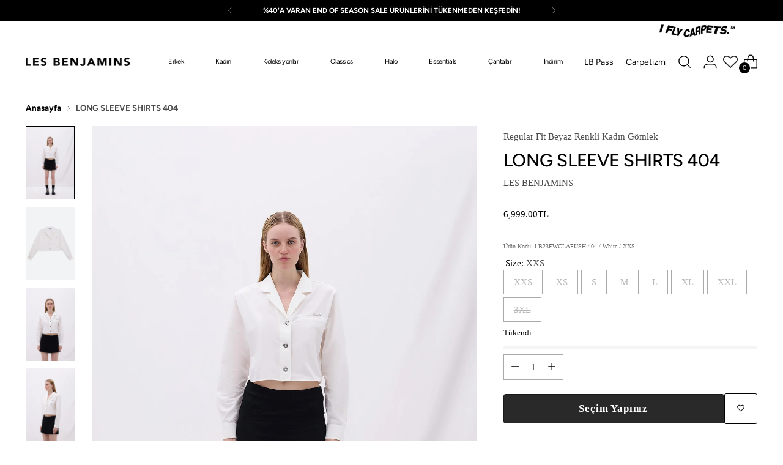

--- FILE ---
content_type: text/html; charset=utf-8
request_url: https://lesbenjamins.com/products/long-sleeve-shirts-404-lb23fwclafush-404
body_size: 116394
content:
<!doctype html>

<!--
  ___                 ___           ___           ___
       /  /\                     /__/\         /  /\         /  /\
      /  /:/_                    \  \:\       /  /:/        /  /::\
     /  /:/ /\  ___     ___       \  \:\     /  /:/        /  /:/\:\
    /  /:/ /:/ /__/\   /  /\  ___  \  \:\   /  /:/  ___   /  /:/  \:\
   /__/:/ /:/  \  \:\ /  /:/ /__/\  \__\:\ /__/:/  /  /\ /__/:/ \__\:\
   \  \:\/:/    \  \:\  /:/  \  \:\ /  /:/ \  \:\ /  /:/ \  \:\ /  /:/
    \  \::/      \  \:\/:/    \  \:\  /:/   \  \:\  /:/   \  \:\  /:/
     \  \:\       \  \::/      \  \:\/:/     \  \:\/:/     \  \:\/:/
      \  \:\       \__\/        \  \::/       \  \::/       \  \::/
       \__\/                     \__\/         \__\/         \__\/

  --------------------------------------------------------------------
  #  Stiletto v3.3.0
  #  Documentation: https://help.fluorescent.co/v/stiletto
  #  Purchase: https://themes.shopify.com/themes/stiletto/
  #  A product by Fluorescent: https://fluorescent.co/
  --------------------------------------------------------------------
-->
<html class="no-js" lang="tr" style="--announcement-height: 1px;">
  <head>
    <meta charset="UTF-8">
    <meta http-equiv="X-UA-Compatible" content="IE=edge,chrome=1">
    <meta name="viewport" content="width=device-width,initial-scale=1">
    




  <meta name="description" content="Uzun kollu gömlek Düğme kapatma Sivri yakalı klasik siluet Göğüste bulunan sol cep Renk: BeyazKumaş: %54 Pamuk %46 Poliamid">



    <link rel="canonical" href="https://lesbenjamins.com/products/long-sleeve-shirts-404-lb23fwclafush-404">
    <link rel="preconnect" href="https://cdn.shopify.com" crossorigin>

    <style>
      @media screen and (max-width: 768px) {
        .wishlisthero-product-page-button-container {
          min-width: 42px;
          min-height: 42px;
          height: 42px !important;
          width: 42px !important;
        }
      }
      .product-form__controls-group--submit {
        display: flex;
        align-items: center;
        gap: 12px;
        flex-wrap: wrap;
      }
      .wishlisthero-product-page-button-container {
        display: inline-flex;
        align-items: center;
        justify-content: center;
        border-radius: 3px;
        height: 100%;
        flex-shrink: 0;
        border: 1px solid black;
        padding: 0;
      }

      .wishlisthero-product-page-button-container .btn {
        width: 100%;
        height: 100%;
        display: flex;
        align-items: center;
        justify-content: center;
        padding: 0;
        border: none;
        background: none;
        cursor: pointer;
      }

      .wishlisthero-product-page-button-container .btn:focus {
        box-shadow: none !important;
        outline: none;
      }

      @font-face {
        font-family: avenir-medium;
        src: url("//lesbenjamins.com/cdn/shop/t/294/assets/AvenirNext-Medium.woff?v=157139847483702829811742563419") format('woff'),
          url("//lesbenjamins.com/cdn/shop/t/294/assets/AvenirNext-Medium.woff2?v=64762626192710031451742563420") format('woff2');
        font-weight: 400;
        font-style: normal;
        font-display: swap;
      }

      @font-face {
        font-family: avenir-medium;
        src: url("//lesbenjamins.com/cdn/shop/t/294/assets/AvenirNext-Medium-500.woff?v=85901046504747675201746608837") format('woff'),
          url("//lesbenjamins.com/cdn/shop/t/294/assets/AvenirNext-Medium-500.woff2?v=103642102987320939991746608837") format('woff2');
        font-weight: 500;
        font-style: normal;
        font-display: swap;
      }

      @font-face {
        font-family: avenir-medium;
        src: url("//lesbenjamins.com/cdn/shop/t/294/assets/AvenirNext-Medium.woff?v=157139847483702829811742563419") format('woff'),
          url("//lesbenjamins.com/cdn/shop/t/294/assets/AvenirNext-Medium.woff2?v=64762626192710031451742563420") format('woff2');
        font-weight: 600;
        font-style: normal;
        font-display: swap;
      }

      @font-face {
        font-family: avenir-medium;
        src: url("//lesbenjamins.com/cdn/shop/t/294/assets/AvenirNext-Medium.woff?v=157139847483702829811742563419") format('woff'),
          url("//lesbenjamins.com/cdn/shop/t/294/assets/AvenirNext-Medium.woff2?v=64762626192710031451742563420") format('woff2');
        font-weight: 700;
        font-style: normal;
        font-display: swap;
      }

      @font-face {
        font-family: avenir-medium;
        src: url("//lesbenjamins.com/cdn/shop/t/294/assets/AvenirNext-Medium.woff?v=157139847483702829811742563419") format('woff'),
          url("//lesbenjamins.com/cdn/shop/t/294/assets/AvenirNext-Medium.woff2?v=64762626192710031451742563420") format('woff2');
        font-weight: 800;
        font-style: normal;
        font-display: swap;
      }
      @font-face {
        font-family: 'avenir-demiBold';
        src: url("//lesbenjamins.com/cdn/shop/t/294/assets/AvenirNext-DemiBold.woff?v=138524304360508612121742563418"); /* IE9 Compat Modes */
        src: url("//lesbenjamins.com/cdn/shop/t/294/assets/AvenirNext-DemiBold.woff?v=138524304360508612121742563418") format('woff'),
          url("//lesbenjamins.com/cdn/shop/t/294/assets/AvenirNext-DemiBold.woff2?v=84791632780114084401742563419") format('woff2'); /* Modern Browsers */
        font-weight: normal;
        font-style: normal;
        font-display: swap;
      }
      @font-face {
        font-family: slick;
        font-display: swap;
        font-weight: 400;
        font-style: normal;
        src: url(https://cdnjs.cloudflare.com/ajax/libs/slick-carousel/1.8.1/fonts/slick.eot);
        src: url(https://cdnjs.cloudflare.com/ajax/libs/slick-carousel/1.8.1/fonts/slick.eot?#iefix)
            format('embedded-opentype'),
          url(https://cdnjs.cloudflare.com/ajax/libs/slick-carousel/1.8.1/fonts/slick.woff)
            format('woff'),
          url(https://cdnjs.cloudflare.com/ajax/libs/slick-carousel/1.8.1/fonts/slick.ttf)
            format('truetype'),
          url(https://cdnjs.cloudflare.com/ajax/libs/slick-carousel/1.8.1/fonts/slick.svg#slick)
            format('svg');
      }
    </style>
    <!-- Bootstrap CSS -->
    <link
      href="https://cdn.jsdelivr.net/npm/bootstrap@5.0.2/dist/css/bootstrap.min.css"
      rel="stylesheet"
      integrity="sha384-EVSTQN3/azprG1Anm3QDgpJLIm9Nao0Yz1ztcQTwFspd3yD65VohhpuuCOmLASjC"
      crossorigin="anonymous"
    >
    <!-- Bootstrap JS (Accordion için gerekli) -->
    <script src="https://cdn.jsdelivr.net/npm/bootstrap@5.3.2/dist/js/bootstrap.bundle.min.js"></script>
    
  <script type="text/javascript" src="//ccdn.mobildev.in/Fe1DbUMB.js" charset="UTF-8" async></script>
    <script
      type="text/javascript"
      src="//ccdn.mobildev.in/bd0e05e3c3564fac8f3852681f133ef3.js"
      data-token="0mIw9Mb95T2etGoXF6d1"
      charset="UTF-8"
      async
    ></script>
    <script
      type="text/javascript"
      src="https://p.teads.tv/teads-fellow.js"
      async="true"
    ></script>
    <script>
      window.teads_e = window.teads_e || [];
      window.teads_adv_id = 14023;

      // ===========================================================================
      // SIZE SELECTION REQUIRED FOR QUICK LOOK MODEL
      // ===========================================================================

      document.addEventListener('DOMContentLoaded', () => {
        const initializeModalProductSelection = (modalScope) => {
          // Kapsam olarak artık modalın en dıştaki .quick-product--modal__inner kabuğunu kullanıyoruz.
          if (!modalScope) return;

          const sizeOptions = modalScope.querySelectorAll('.single-option-radio .product__chip');
          const addToCartButton = modalScope.querySelector('[data-add-to-cart]');

          if (!addToCartButton || !sizeOptions || sizeOptions.length <= 1) {
            return;
          }

          addToCartButton.disabled = true;
          const buttonTextSpan = addToCartButton.querySelector('[data-add-to-cart-text]');
          if (buttonTextSpan) {
            buttonTextSpan.innerHTML = 'Seçim Yapınız';
          }

          sizeOptions.forEach((option) => {
            if (option.classList.contains('selected')) {
              option.classList.remove('selected');
            }
          });
        };

        const quickViewObserver = new MutationObserver((mutationsList) => {
          for (const mutation of mutationsList) {
            if (
              mutation.type === 'childList' &&
              mutation.addedNodes.length > 0 &&
              mutation.target.classList.contains('quick-view-modal__content')
            ) {
              const modalContainer = mutation.target.closest('.quick-product--modal__inner');

              if (modalContainer) {
                setTimeout(() => {
                  initializeModalProductSelection(modalContainer);
                }, 150);
              }
              break;
            }
          }
        });
        quickViewObserver.observe(document.body, { childList: true, subtree: true });
      });
    </script>
   <script>
  window.dataLayer = window.dataLayer || [];

  (function () {
    const origPush = dataLayer.push.bind(dataLayer);

    // gtag yoksa tanımla, varsa sar
    const origGtag =
      window.gtag ||
      function () {
        dataLayer.push(arguments);
      };
    window.gtag = function () {
      try {
        if (arguments && arguments[0] === 'consent') {
          //console.log('[CONSENT CALL]', arguments, new Error().stack);
        }
      } catch (e) {}
      return origGtag.apply(this, arguments);
    };

    // dataLayer.push üzerinden giden gtag çağrılarını da yakala (bazı kurulumlar böyle çalışıyor)
    dataLayer.push = function () {
      try {
        const a = arguments[0];
        //console.log('[DATA LAYER PUSH]',a?.event, a);
        if (a && a?.event === 'cookie.banner.update') {
          gtag('consent', 'update', {
            ad_storage: a?.status?.targeting ? 'granted' : 'denied',
            ad_user_data: a?.status?.targeting ? 'granted' : 'denied',
            ad_personalization: a?.status?.targeting ? 'granted' : 'denied',
            analytics_storage: a?.status?.tracking ? 'granted' : 'denied',
            functionality_storage: a?.status?.functionality ? 'granted' : 'denied',
            personalization_storage: a?.status?.tracking ? 'granted' : 'denied',
            security_storage: 'granted', // Genellikle varsayılan olarak izin verilir
          });
        }
        // gtag wrapper'ı arguments objesini push'lar; a[0]==='consent' olur
        if (a && a[0] === 'consent') {
          
        }
      } catch (e) {}
      return origPush.apply(this, arguments);
    };
  })();

  function getCookie(name) {
    const value = `; ${document.cookie}`;
    const parts = value.split(`; ${name}=`);
    if (parts.length === 2) return parts.pop().split(';').shift();
  }

  const consent = getCookie('cookie_consent_level');
  let neccessaryAllowed = false;
  let functionalAllowed = false;
  let trackingAllowed = false;
  let marketingAllowed = false;
  if (consent) {
    const levels = consent.split('%22%3');
    neccessaryAllowed = levels[1].includes('true');
    functionalAllowed = levels[2].includes('true');
    trackingAllowed = levels[3].includes('true');
    marketingAllowed = levels[4].includes('true');
  }

  
  window.dataLayer = window.dataLayer || [];
  function gtag() {
    

    if (arguments[0] === 'consent' && arguments[1] === 'update' && !consent) {
      
      dataLayer.push(arguments);
      return;
    }
    if (arguments[2]?.ad_storage === 'granted' && !marketingAllowed) {
      
      return;
    }
    if (arguments[2]?.personalization_storage === 'granted' && !trackingAllowed) {
      
      return;
    }
    if (arguments[2]?.functionality_storage === 'granted' && !functionalAllowed) {
      
      return;
    }

    if (arguments[2]?.ad_storage === 'denied' && marketingAllowed) {
      
      return;
    }
    if (arguments[2]?.personalization_storage === 'denied' && trackingAllowed) {
      
      return;
    }
    if (arguments[2]?.functionality_storage === 'denied' && functionalAllowed) {
      
      return;
    }

    if (arguments[2]?.restricted_data_processing) {
      
      return;
    }

    if (arguments[2]?.ad_personalization === 'granted' && !trackingAllowed) {
      
      return;
    }
    dataLayer.push(arguments);
  }
  gtag('consent', 'default', {
    ad_storage: 'denied',
    ad_user_data: 'denied',
    ad_personalization: 'denied',
    analytics_storage: 'denied',
    functionality_storage: 'denied',
    personalization_storage: 'denied',
    security_storage: 'granted', // Genellikle varsayılan olarak izin verilir
  });

  (function (w, d, s, l, i) {
    w[l] = w[l] || [];
    w[l].push({ 'gtm.start': new Date().getTime(), event: 'gtm.js' });
    var f = d.getElementsByTagName(s)[0],
      j = d.createElement(s),
      dl = l != 'dataLayer' ? '&l=' + l : '';
    j.async = true;
    j.src = 'https://www.googletagmanager.com/gtm.js?id=' + i + dl;
    f.parentNode.insertBefore(j, f);
  })(window, document, 'script', 'dataLayer', 'GTM-N43HNZM');
</script>

<link rel="shortcut icon" href="//lesbenjamins.com/cdn/shop/files/favicon_fw25.png?crop=center&height=32&v=1756297284&width=32" type="image/png"><title>Regular Fit Beyaz Renkli Kadın Gömlek - LONG SLEEVE SHIRTS 404
&ndash; LES BENJAMINS</title>

    





  
  
  
  
  




<meta property="og:url" content="https://lesbenjamins.com/products/long-sleeve-shirts-404-lb23fwclafush-404">
<meta property="og:site_name" content="LES BENJAMINS">
<meta property="og:type" content="product">
<meta property="og:title" content="LONG SLEEVE SHIRTS 404">
<meta property="og:description" content="Uzun kollu gömlek Düğme kapatma Sivri yakalı klasik siluet Göğüste bulunan sol cep Renk: BeyazKumaş: %54 Pamuk %46 Poliamid">
<meta property="og:image" content="http://lesbenjamins.com/cdn/shop/files/LB23FWCLAFUSH-404_1096_2.jpg?v=1742726026&width=1024">
<meta property="og:image:secure_url" content="https://lesbenjamins.com/cdn/shop/files/LB23FWCLAFUSH-404_1096_2.jpg?v=1742726026&width=1024">
<meta property="og:price:amount" content="6,999.00">
<meta property="og:price:currency" content="TRY">

<meta name="twitter:title" content="LONG SLEEVE SHIRTS 404">
<meta name="twitter:description" content="Uzun kollu gömlek Düğme kapatma Sivri yakalı klasik siluet Göğüste bulunan sol cep Renk: BeyazKumaş: %54 Pamuk %46 Poliamid">
<meta name="twitter:card" content="summary_large_image">
<meta name="twitter:image" content="https://lesbenjamins.com/cdn/shop/files/LB23FWCLAFUSH-404_1096_2.jpg?v=1742726026&width=1024">
<meta name="twitter:image:width" content="480">
<meta name="twitter:image:height" content="480">


    <script>
  console.log('Stiletto v3.3.0 by Fluorescent');

  document.documentElement.className = document.documentElement.className.replace('no-js', '');
  if (window.matchMedia(`(prefers-reduced-motion: reduce)`) === true || window.matchMedia(`(prefers-reduced-motion: reduce)`).matches === true) {
    document.documentElement.classList.add('prefers-reduced-motion');
  } else {
    document.documentElement.classList.add('do-anim');
  }

  window.theme = {
    version: 'v3.3.0',
    themeName: 'Stiletto',
    moneyFormat: "\u003cspan class=money\u003e{{amount}}TL\u003c\/span\u003e",
    strings: {
      name: "LES BENJAMINS",
      accessibility: {
        play_video: "Oynat",
        pause_video: "Duraklat",
        range_lower: "Daha Düşük",
        range_upper: "Daha Yüksek"
      },
      product: {
        no_shipping_rates: "Kargo ücreti mevcut değil.",
        country_placeholder: "Ülke\/Bölge",
        review: "Bir yorum yazın"
      },
      products: {
        product: {
          unavailable: "Mevcut Değil",
          unitPrice: "Birim Fiyat",
          unitPriceSeparator: "Birim Fiyat Ayırıcı",
          sku: "Ürün Kodu"
        }
      },
      cart: {
        editCartNote: "Siparişi Notunu Düzenle",
        addCartNote: "Sipariş Notu Ekle",
        quantityError: "Sepetinizde bu üründen maksimum sayıda var. ( Daha fazla stok bulunmamaktadır. )"
      },
      pagination: {
        viewing: " ",
        products: " ",
        results: "Ürün"
      }
    },
    routes: {
      root: "/",
      cart: {
        base: "/cart",
        add: "/cart/add",
        change: "/cart/change",
        update: "/cart/update",
        clear: "/cart/clear",
        // Manual routes until Shopify adds support
        shipping: "/cart/shipping_rates",
      },
      // Manual routes until Shopify adds support
      products: "/products",
      productRecommendations: "/recommendations/products",
      predictive_search_url: '/search/suggest',
    },
    icons: {
      chevron: "\u003cspan class=\"icon icon-new icon-chevron \"\u003e\n  \u003csvg viewBox=\"0 0 24 24\" fill=\"none\" xmlns=\"http:\/\/www.w3.org\/2000\/svg\"\u003e\u003cpath d=\"M1.875 7.438 12 17.563 22.125 7.438\" stroke=\"currentColor\" stroke-width=\"2\"\/\u003e\u003c\/svg\u003e\n\u003c\/span\u003e\n",
      close: "\u003cspan class=\"icon icon-new icon-close \"\u003e\n  \u003csvg viewBox=\"0 0 24 24\" fill=\"none\" xmlns=\"http:\/\/www.w3.org\/2000\/svg\"\u003e\u003cpath d=\"M2.66 1.34 2 .68.68 2l.66.66 1.32-1.32zm18.68 21.32.66.66L23.32 22l-.66-.66-1.32 1.32zm1.32-20 .66-.66L22 .68l-.66.66 1.32 1.32zM1.34 21.34.68 22 2 23.32l.66-.66-1.32-1.32zm0-18.68 10 10 1.32-1.32-10-10-1.32 1.32zm11.32 10 10-10-1.32-1.32-10 10 1.32 1.32zm-1.32-1.32-10 10 1.32 1.32 10-10-1.32-1.32zm0 1.32 10 10 1.32-1.32-10-10-1.32 1.32z\" fill=\"currentColor\"\/\u003e\u003c\/svg\u003e\n\u003c\/span\u003e\n",
      zoom: "\u003cspan class=\"icon icon-new icon-zoom \"\u003e\n  \u003csvg viewBox=\"0 0 24 24\" fill=\"none\" xmlns=\"http:\/\/www.w3.org\/2000\/svg\"\u003e\u003cpath d=\"M10.3,19.71c5.21,0,9.44-4.23,9.44-9.44S15.51,.83,10.3,.83,.86,5.05,.86,10.27s4.23,9.44,9.44,9.44Z\" fill=\"none\" stroke=\"currentColor\" stroke-linecap=\"round\" stroke-miterlimit=\"10\" stroke-width=\"1.63\"\/\u003e\n          \u003cpath d=\"M5.05,10.27H15.54\" fill=\"none\" stroke=\"currentColor\" stroke-miterlimit=\"10\" stroke-width=\"1.63\"\/\u003e\n          \u003cpath class=\"cross-up\" d=\"M10.3,5.02V15.51\" fill=\"none\" stroke=\"currentColor\" stroke-miterlimit=\"10\" stroke-width=\"1.63\"\/\u003e\n          \u003cpath d=\"M16.92,16.9l6.49,6.49\" fill=\"none\" stroke=\"currentColor\" stroke-miterlimit=\"10\" stroke-width=\"1.63\"\/\u003e\u003c\/svg\u003e\n\u003c\/span\u003e\n"
    },
    coreData: {
      n: "Stiletto",
      v: "v3.3.0",
    }
  }

  window.theme.searchableFields = "product_type,title,variants.title,vendor";

  
    window.theme.allCountryOptionTags = "\u003coption value=\"Turkey\" data-provinces=\"[]\"\u003eTürkiye\u003c\/option\u003e\n\u003coption value=\"---\" data-provinces=\"[]\"\u003e---\u003c\/option\u003e\n\u003coption value=\"United States Minor Outlying Islands\" data-provinces=\"[]\"\u003eABD Küçük Harici Adaları\u003c\/option\u003e\n\u003coption value=\"Afghanistan\" data-provinces=\"[]\"\u003eAfganistan\u003c\/option\u003e\n\u003coption value=\"Aland Islands\" data-provinces=\"[]\"\u003eÅland Adaları\u003c\/option\u003e\n\u003coption value=\"Germany\" data-provinces=\"[]\"\u003eAlmanya\u003c\/option\u003e\n\u003coption value=\"United States\" data-provinces=\"[[\u0026quot;Alabama\u0026quot;,\u0026quot;Alabama\u0026quot;],[\u0026quot;Alaska\u0026quot;,\u0026quot;Alaska\u0026quot;],[\u0026quot;American Samoa\u0026quot;,\u0026quot;Amerikan Samoası\u0026quot;],[\u0026quot;Arizona\u0026quot;,\u0026quot;Arizona\u0026quot;],[\u0026quot;Arkansas\u0026quot;,\u0026quot;Arkansas\u0026quot;],[\u0026quot;Armed Forces Americas\u0026quot;,\u0026quot;Silahlı Kuvvetler - Amerika\u0026quot;],[\u0026quot;Armed Forces Europe\u0026quot;,\u0026quot;Silahlı Kuvvetler - Avrupa\u0026quot;],[\u0026quot;Armed Forces Pacific\u0026quot;,\u0026quot;Silahlı Kuvvetler - Pasifik\u0026quot;],[\u0026quot;California\u0026quot;,\u0026quot;Kaliforniya\u0026quot;],[\u0026quot;Colorado\u0026quot;,\u0026quot;Colorado\u0026quot;],[\u0026quot;Connecticut\u0026quot;,\u0026quot;Connecticut\u0026quot;],[\u0026quot;Delaware\u0026quot;,\u0026quot;Delaware\u0026quot;],[\u0026quot;District of Columbia\u0026quot;,\u0026quot;Washington\u0026quot;],[\u0026quot;Federated States of Micronesia\u0026quot;,\u0026quot;Mikronezya\u0026quot;],[\u0026quot;Florida\u0026quot;,\u0026quot;Florida\u0026quot;],[\u0026quot;Georgia\u0026quot;,\u0026quot;Georgia\u0026quot;],[\u0026quot;Guam\u0026quot;,\u0026quot;Guam\u0026quot;],[\u0026quot;Hawaii\u0026quot;,\u0026quot;Hawaii\u0026quot;],[\u0026quot;Idaho\u0026quot;,\u0026quot;Idaho\u0026quot;],[\u0026quot;Illinois\u0026quot;,\u0026quot;Illinois\u0026quot;],[\u0026quot;Indiana\u0026quot;,\u0026quot;Indiana\u0026quot;],[\u0026quot;Iowa\u0026quot;,\u0026quot;Iowa\u0026quot;],[\u0026quot;Kansas\u0026quot;,\u0026quot;Kansas\u0026quot;],[\u0026quot;Kentucky\u0026quot;,\u0026quot;Kentucky\u0026quot;],[\u0026quot;Louisiana\u0026quot;,\u0026quot;Louisiana\u0026quot;],[\u0026quot;Maine\u0026quot;,\u0026quot;Maine\u0026quot;],[\u0026quot;Marshall Islands\u0026quot;,\u0026quot;Marshall Adaları\u0026quot;],[\u0026quot;Maryland\u0026quot;,\u0026quot;Maryland\u0026quot;],[\u0026quot;Massachusetts\u0026quot;,\u0026quot;Massachusetts\u0026quot;],[\u0026quot;Michigan\u0026quot;,\u0026quot;Michigan\u0026quot;],[\u0026quot;Minnesota\u0026quot;,\u0026quot;Minnesota\u0026quot;],[\u0026quot;Mississippi\u0026quot;,\u0026quot;Mississippi\u0026quot;],[\u0026quot;Missouri\u0026quot;,\u0026quot;Missouri\u0026quot;],[\u0026quot;Montana\u0026quot;,\u0026quot;Montana\u0026quot;],[\u0026quot;Nebraska\u0026quot;,\u0026quot;Nebraska\u0026quot;],[\u0026quot;Nevada\u0026quot;,\u0026quot;Nevada\u0026quot;],[\u0026quot;New Hampshire\u0026quot;,\u0026quot;New Hampshire\u0026quot;],[\u0026quot;New Jersey\u0026quot;,\u0026quot;New Jersey\u0026quot;],[\u0026quot;New Mexico\u0026quot;,\u0026quot;New Mexico\u0026quot;],[\u0026quot;New York\u0026quot;,\u0026quot;New York\u0026quot;],[\u0026quot;North Carolina\u0026quot;,\u0026quot;Kuzey Karolina\u0026quot;],[\u0026quot;North Dakota\u0026quot;,\u0026quot;Kuzey Dakota\u0026quot;],[\u0026quot;Northern Mariana Islands\u0026quot;,\u0026quot;Kuzey Mariana Adaları\u0026quot;],[\u0026quot;Ohio\u0026quot;,\u0026quot;Ohio\u0026quot;],[\u0026quot;Oklahoma\u0026quot;,\u0026quot;Oklahoma\u0026quot;],[\u0026quot;Oregon\u0026quot;,\u0026quot;Oregon\u0026quot;],[\u0026quot;Palau\u0026quot;,\u0026quot;Palau\u0026quot;],[\u0026quot;Pennsylvania\u0026quot;,\u0026quot;Pensilvanya\u0026quot;],[\u0026quot;Puerto Rico\u0026quot;,\u0026quot;Porto Riko\u0026quot;],[\u0026quot;Rhode Island\u0026quot;,\u0026quot;Rhode Island\u0026quot;],[\u0026quot;South Carolina\u0026quot;,\u0026quot;Güney Karolina\u0026quot;],[\u0026quot;South Dakota\u0026quot;,\u0026quot;Güney Dakota\u0026quot;],[\u0026quot;Tennessee\u0026quot;,\u0026quot;Tennessee\u0026quot;],[\u0026quot;Texas\u0026quot;,\u0026quot;Teksas\u0026quot;],[\u0026quot;Utah\u0026quot;,\u0026quot;Utah\u0026quot;],[\u0026quot;Vermont\u0026quot;,\u0026quot;Vermont\u0026quot;],[\u0026quot;Virgin Islands\u0026quot;,\u0026quot;ABD Virjin Adaları\u0026quot;],[\u0026quot;Virginia\u0026quot;,\u0026quot;Virjinya\u0026quot;],[\u0026quot;Washington\u0026quot;,\u0026quot;Vaşington\u0026quot;],[\u0026quot;West Virginia\u0026quot;,\u0026quot;Batı Virginia\u0026quot;],[\u0026quot;Wisconsin\u0026quot;,\u0026quot;Wisconsin\u0026quot;],[\u0026quot;Wyoming\u0026quot;,\u0026quot;Wyoming\u0026quot;]]\"\u003eAmerika Birleşik Devletleri\u003c\/option\u003e\n\u003coption value=\"Andorra\" data-provinces=\"[]\"\u003eAndorra\u003c\/option\u003e\n\u003coption value=\"Angola\" data-provinces=\"[]\"\u003eAngola\u003c\/option\u003e\n\u003coption value=\"Anguilla\" data-provinces=\"[]\"\u003eAnguilla\u003c\/option\u003e\n\u003coption value=\"Antigua And Barbuda\" data-provinces=\"[]\"\u003eAntigua ve Barbuda\u003c\/option\u003e\n\u003coption value=\"Argentina\" data-provinces=\"[[\u0026quot;Buenos Aires\u0026quot;,\u0026quot;Buenos Aires eyaleti\u0026quot;],[\u0026quot;Catamarca\u0026quot;,\u0026quot;Catamarca eyaleti\u0026quot;],[\u0026quot;Chaco\u0026quot;,\u0026quot;Chaco eyaleti\u0026quot;],[\u0026quot;Chubut\u0026quot;,\u0026quot;Chubut eyaleti\u0026quot;],[\u0026quot;Ciudad Autónoma de Buenos Aires\u0026quot;,\u0026quot;Buenos Aires\u0026quot;],[\u0026quot;Corrientes\u0026quot;,\u0026quot;Corrientes eyaleti\u0026quot;],[\u0026quot;Córdoba\u0026quot;,\u0026quot;Córdoba eyaleti\u0026quot;],[\u0026quot;Entre Ríos\u0026quot;,\u0026quot;Entre Ríos eyaleti\u0026quot;],[\u0026quot;Formosa\u0026quot;,\u0026quot;Formosa eyaleti\u0026quot;],[\u0026quot;Jujuy\u0026quot;,\u0026quot;Jujuy eyaleti\u0026quot;],[\u0026quot;La Pampa\u0026quot;,\u0026quot;La Pampa eyaleti\u0026quot;],[\u0026quot;La Rioja\u0026quot;,\u0026quot;La Rioja Eyaleti\u0026quot;],[\u0026quot;Mendoza\u0026quot;,\u0026quot;Mendoza eyaleti\u0026quot;],[\u0026quot;Misiones\u0026quot;,\u0026quot;Misiones eyaleti\u0026quot;],[\u0026quot;Neuquén\u0026quot;,\u0026quot;Neuquén eyaleti\u0026quot;],[\u0026quot;Río Negro\u0026quot;,\u0026quot;Río Negro eyaleti\u0026quot;],[\u0026quot;Salta\u0026quot;,\u0026quot;Salta eyaleti\u0026quot;],[\u0026quot;San Juan\u0026quot;,\u0026quot;San Juan eyaleti\u0026quot;],[\u0026quot;San Luis\u0026quot;,\u0026quot;San Luis eyaleti\u0026quot;],[\u0026quot;Santa Cruz\u0026quot;,\u0026quot;Santa Cruz\u0026quot;],[\u0026quot;Santa Fe\u0026quot;,\u0026quot;Santa Fe eyaleti\u0026quot;],[\u0026quot;Santiago Del Estero\u0026quot;,\u0026quot;Santiago del Estero eyaleti\u0026quot;],[\u0026quot;Tierra Del Fuego\u0026quot;,\u0026quot;Tierra del Fuego\u0026quot;],[\u0026quot;Tucumán\u0026quot;,\u0026quot;Tucumán eyaleti\u0026quot;]]\"\u003eArjantin\u003c\/option\u003e\n\u003coption value=\"Albania\" data-provinces=\"[]\"\u003eArnavutluk\u003c\/option\u003e\n\u003coption value=\"Aruba\" data-provinces=\"[]\"\u003eAruba\u003c\/option\u003e\n\u003coption value=\"Ascension Island\" data-provinces=\"[]\"\u003eAscension Adası\u003c\/option\u003e\n\u003coption value=\"Australia\" data-provinces=\"[[\u0026quot;Australian Capital Territory\u0026quot;,\u0026quot;Avustralya Başkent Bölgesi\u0026quot;],[\u0026quot;New South Wales\u0026quot;,\u0026quot;Yeni Güney Galler\u0026quot;],[\u0026quot;Northern Territory\u0026quot;,\u0026quot;Kuzey Toprakları\u0026quot;],[\u0026quot;Queensland\u0026quot;,\u0026quot;Queensland\u0026quot;],[\u0026quot;South Australia\u0026quot;,\u0026quot;Güney Avustralya\u0026quot;],[\u0026quot;Tasmania\u0026quot;,\u0026quot;Tasmanya\u0026quot;],[\u0026quot;Victoria\u0026quot;,\u0026quot;Victoria\u0026quot;],[\u0026quot;Western Australia\u0026quot;,\u0026quot;Batı Avustralya\u0026quot;]]\"\u003eAvustralya\u003c\/option\u003e\n\u003coption value=\"Austria\" data-provinces=\"[]\"\u003eAvusturya\u003c\/option\u003e\n\u003coption value=\"Azerbaijan\" data-provinces=\"[]\"\u003eAzerbaycan\u003c\/option\u003e\n\u003coption value=\"Bahamas\" data-provinces=\"[]\"\u003eBahamalar\u003c\/option\u003e\n\u003coption value=\"Bahrain\" data-provinces=\"[]\"\u003eBahreyn\u003c\/option\u003e\n\u003coption value=\"Bangladesh\" data-provinces=\"[]\"\u003eBangladeş\u003c\/option\u003e\n\u003coption value=\"Barbados\" data-provinces=\"[]\"\u003eBarbados\u003c\/option\u003e\n\u003coption value=\"Western Sahara\" data-provinces=\"[]\"\u003eBatı Sahra\u003c\/option\u003e\n\u003coption value=\"Belarus\" data-provinces=\"[]\"\u003eBelarus\u003c\/option\u003e\n\u003coption value=\"Belgium\" data-provinces=\"[]\"\u003eBelçika\u003c\/option\u003e\n\u003coption value=\"Belize\" data-provinces=\"[]\"\u003eBelize\u003c\/option\u003e\n\u003coption value=\"Benin\" data-provinces=\"[]\"\u003eBenin\u003c\/option\u003e\n\u003coption value=\"Bermuda\" data-provinces=\"[]\"\u003eBermuda\u003c\/option\u003e\n\u003coption value=\"United Arab Emirates\" data-provinces=\"[[\u0026quot;Abu Dhabi\u0026quot;,\u0026quot;Abu Dabi Emirliği\u0026quot;],[\u0026quot;Ajman\u0026quot;,\u0026quot;Acman\u0026quot;],[\u0026quot;Dubai\u0026quot;,\u0026quot;Dubai Emirliği\u0026quot;],[\u0026quot;Fujairah\u0026quot;,\u0026quot;Füceyre\u0026quot;],[\u0026quot;Ras al-Khaimah\u0026quot;,\u0026quot;Resü’l-Hayme\u0026quot;],[\u0026quot;Sharjah\u0026quot;,\u0026quot;Sharjah Emirliği\u0026quot;],[\u0026quot;Umm al-Quwain\u0026quot;,\u0026quot;Ummül-Kayveyn Emirliği\u0026quot;]]\"\u003eBirleşik Arap Emirlikleri\u003c\/option\u003e\n\u003coption value=\"United Kingdom\" data-provinces=\"[[\u0026quot;British Forces\u0026quot;,\u0026quot;İngiliz Kuvvetleri\u0026quot;],[\u0026quot;England\u0026quot;,\u0026quot;İngiltere\u0026quot;],[\u0026quot;Northern Ireland\u0026quot;,\u0026quot;Kuzey İrlanda\u0026quot;],[\u0026quot;Scotland\u0026quot;,\u0026quot;İskoçya\u0026quot;],[\u0026quot;Wales\u0026quot;,\u0026quot;Galler\u0026quot;]]\"\u003eBirleşik Krallık\u003c\/option\u003e\n\u003coption value=\"Bolivia\" data-provinces=\"[]\"\u003eBolivya\u003c\/option\u003e\n\u003coption value=\"Bosnia And Herzegovina\" data-provinces=\"[]\"\u003eBosna-Hersek\u003c\/option\u003e\n\u003coption value=\"Botswana\" data-provinces=\"[]\"\u003eBotsvana\u003c\/option\u003e\n\u003coption value=\"Brazil\" data-provinces=\"[[\u0026quot;Acre\u0026quot;,\u0026quot;Acre\u0026quot;],[\u0026quot;Alagoas\u0026quot;,\u0026quot;Alagoas\u0026quot;],[\u0026quot;Amapá\u0026quot;,\u0026quot;Amapá\u0026quot;],[\u0026quot;Amazonas\u0026quot;,\u0026quot;Amazonas\u0026quot;],[\u0026quot;Bahia\u0026quot;,\u0026quot;Bahia\u0026quot;],[\u0026quot;Ceará\u0026quot;,\u0026quot;Ceará\u0026quot;],[\u0026quot;Distrito Federal\u0026quot;,\u0026quot;Federal Bölge\u0026quot;],[\u0026quot;Espírito Santo\u0026quot;,\u0026quot;Espírito Santo\u0026quot;],[\u0026quot;Goiás\u0026quot;,\u0026quot;Goiás\u0026quot;],[\u0026quot;Maranhão\u0026quot;,\u0026quot;Maranhão\u0026quot;],[\u0026quot;Mato Grosso\u0026quot;,\u0026quot;Mato Grosso\u0026quot;],[\u0026quot;Mato Grosso do Sul\u0026quot;,\u0026quot;Mato Grosso do Sul\u0026quot;],[\u0026quot;Minas Gerais\u0026quot;,\u0026quot;Minas Gerais\u0026quot;],[\u0026quot;Paraná\u0026quot;,\u0026quot;Paraná\u0026quot;],[\u0026quot;Paraíba\u0026quot;,\u0026quot;Paraíba\u0026quot;],[\u0026quot;Pará\u0026quot;,\u0026quot;Pará\u0026quot;],[\u0026quot;Pernambuco\u0026quot;,\u0026quot;Pernambuco\u0026quot;],[\u0026quot;Piauí\u0026quot;,\u0026quot;Piauí\u0026quot;],[\u0026quot;Rio Grande do Norte\u0026quot;,\u0026quot;Rio Grande do Norte\u0026quot;],[\u0026quot;Rio Grande do Sul\u0026quot;,\u0026quot;Rio Grande do Sul\u0026quot;],[\u0026quot;Rio de Janeiro\u0026quot;,\u0026quot;Rio de Janeiro\u0026quot;],[\u0026quot;Rondônia\u0026quot;,\u0026quot;Rondônia\u0026quot;],[\u0026quot;Roraima\u0026quot;,\u0026quot;Roraima\u0026quot;],[\u0026quot;Santa Catarina\u0026quot;,\u0026quot;Santa Catarina\u0026quot;],[\u0026quot;Sergipe\u0026quot;,\u0026quot;Sergipe\u0026quot;],[\u0026quot;São Paulo\u0026quot;,\u0026quot;São Paulo\u0026quot;],[\u0026quot;Tocantins\u0026quot;,\u0026quot;Tocantins\u0026quot;]]\"\u003eBrezilya\u003c\/option\u003e\n\u003coption value=\"British Indian Ocean Territory\" data-provinces=\"[]\"\u003eBritanya Hint Okyanusu Toprakları\u003c\/option\u003e\n\u003coption value=\"Virgin Islands, British\" data-provinces=\"[]\"\u003eBritanya Virjin Adaları\u003c\/option\u003e\n\u003coption value=\"Brunei\" data-provinces=\"[]\"\u003eBrunei\u003c\/option\u003e\n\u003coption value=\"Bulgaria\" data-provinces=\"[]\"\u003eBulgaristan\u003c\/option\u003e\n\u003coption value=\"Burkina Faso\" data-provinces=\"[]\"\u003eBurkina Faso\u003c\/option\u003e\n\u003coption value=\"Burundi\" data-provinces=\"[]\"\u003eBurundi\u003c\/option\u003e\n\u003coption value=\"Bhutan\" data-provinces=\"[]\"\u003eButan\u003c\/option\u003e\n\u003coption value=\"Chad\" data-provinces=\"[]\"\u003eÇad\u003c\/option\u003e\n\u003coption value=\"Cape Verde\" data-provinces=\"[]\"\u003eCape Verde\u003c\/option\u003e\n\u003coption value=\"Cayman Islands\" data-provinces=\"[]\"\u003eCayman Adaları\u003c\/option\u003e\n\u003coption value=\"Gibraltar\" data-provinces=\"[]\"\u003eCebelitarık\u003c\/option\u003e\n\u003coption value=\"Czech Republic\" data-provinces=\"[]\"\u003eÇekya\u003c\/option\u003e\n\u003coption value=\"Algeria\" data-provinces=\"[]\"\u003eCezayir\u003c\/option\u003e\n\u003coption value=\"Christmas Island\" data-provinces=\"[]\"\u003eChristmas Adası\u003c\/option\u003e\n\u003coption value=\"Djibouti\" data-provinces=\"[]\"\u003eCibuti\u003c\/option\u003e\n\u003coption value=\"China\" data-provinces=\"[[\u0026quot;Anhui\u0026quot;,\u0026quot;Anhui\u0026quot;],[\u0026quot;Beijing\u0026quot;,\u0026quot;Pekin\u0026quot;],[\u0026quot;Chongqing\u0026quot;,\u0026quot;Çongçing\u0026quot;],[\u0026quot;Fujian\u0026quot;,\u0026quot;Fujian\u0026quot;],[\u0026quot;Gansu\u0026quot;,\u0026quot;Kansu\u0026quot;],[\u0026quot;Guangdong\u0026quot;,\u0026quot;Guangdong\u0026quot;],[\u0026quot;Guangxi\u0026quot;,\u0026quot;Guangxi Zhuang Özerk Bölgesi\u0026quot;],[\u0026quot;Guizhou\u0026quot;,\u0026quot;Guizhou\u0026quot;],[\u0026quot;Hainan\u0026quot;,\u0026quot;Hainan\u0026quot;],[\u0026quot;Hebei\u0026quot;,\u0026quot;Hebei\u0026quot;],[\u0026quot;Heilongjiang\u0026quot;,\u0026quot;Heilongjiang\u0026quot;],[\u0026quot;Henan\u0026quot;,\u0026quot;Henan\u0026quot;],[\u0026quot;Hubei\u0026quot;,\u0026quot;Hubei\u0026quot;],[\u0026quot;Hunan\u0026quot;,\u0026quot;Hunan\u0026quot;],[\u0026quot;Inner Mongolia\u0026quot;,\u0026quot;İç Moğolistan\u0026quot;],[\u0026quot;Jiangsu\u0026quot;,\u0026quot;Jiangsu\u0026quot;],[\u0026quot;Jiangxi\u0026quot;,\u0026quot;Jiangxi\u0026quot;],[\u0026quot;Jilin\u0026quot;,\u0026quot;Jilin\u0026quot;],[\u0026quot;Liaoning\u0026quot;,\u0026quot;Liaoning\u0026quot;],[\u0026quot;Ningxia\u0026quot;,\u0026quot;Ningxia Huizu Özerk Bölgesi\u0026quot;],[\u0026quot;Qinghai\u0026quot;,\u0026quot;Çinghay\u0026quot;],[\u0026quot;Shaanxi\u0026quot;,\u0026quot;Şensi\u0026quot;],[\u0026quot;Shandong\u0026quot;,\u0026quot;Şantung\u0026quot;],[\u0026quot;Shanghai\u0026quot;,\u0026quot;Şanghay\u0026quot;],[\u0026quot;Shanxi\u0026quot;,\u0026quot;Şansi\u0026quot;],[\u0026quot;Sichuan\u0026quot;,\u0026quot;Siçuan\u0026quot;],[\u0026quot;Tianjin\u0026quot;,\u0026quot;Tientsin\u0026quot;],[\u0026quot;Xinjiang\u0026quot;,\u0026quot;Sincan Uygur Özerk Bölgesi\u0026quot;],[\u0026quot;Xizang\u0026quot;,\u0026quot;Tibet Özerk Bölgesi\u0026quot;],[\u0026quot;Yunnan\u0026quot;,\u0026quot;Yünnan\u0026quot;],[\u0026quot;Zhejiang\u0026quot;,\u0026quot;Zhejiang\u0026quot;]]\"\u003eÇin\u003c\/option\u003e\n\u003coption value=\"Hong Kong\" data-provinces=\"[[\u0026quot;Hong Kong Island\u0026quot;,\u0026quot;Hong Kong Adası\u0026quot;],[\u0026quot;Kowloon\u0026quot;,\u0026quot;Kowloon\u0026quot;],[\u0026quot;New Territories\u0026quot;,\u0026quot;Yeni Bölgeler\u0026quot;]]\"\u003eÇin Hong Kong ÖİB\u003c\/option\u003e\n\u003coption value=\"Macao\" data-provinces=\"[]\"\u003eÇin Makao ÖİB\u003c\/option\u003e\n\u003coption value=\"Cocos (Keeling) Islands\" data-provinces=\"[]\"\u003eCocos (Keeling) Adaları\u003c\/option\u003e\n\u003coption value=\"Cook Islands\" data-provinces=\"[]\"\u003eCook Adaları\u003c\/option\u003e\n\u003coption value=\"Curaçao\" data-provinces=\"[]\"\u003eCuraçao\u003c\/option\u003e\n\u003coption value=\"Côte d'Ivoire\" data-provinces=\"[]\"\u003eCôte d’Ivoire\u003c\/option\u003e\n\u003coption value=\"Denmark\" data-provinces=\"[]\"\u003eDanimarka\u003c\/option\u003e\n\u003coption value=\"Dominican Republic\" data-provinces=\"[]\"\u003eDominik Cumhuriyeti\u003c\/option\u003e\n\u003coption value=\"Dominica\" data-provinces=\"[]\"\u003eDominika\u003c\/option\u003e\n\u003coption value=\"Ecuador\" data-provinces=\"[]\"\u003eEkvador\u003c\/option\u003e\n\u003coption value=\"Equatorial Guinea\" data-provinces=\"[]\"\u003eEkvator Ginesi\u003c\/option\u003e\n\u003coption value=\"El Salvador\" data-provinces=\"[[\u0026quot;Ahuachapán\u0026quot;,\u0026quot;Ahuachpan\u0026quot;],[\u0026quot;Cabañas\u0026quot;,\u0026quot;Cabanas\u0026quot;],[\u0026quot;Chalatenango\u0026quot;,\u0026quot;Chalatenango\u0026quot;],[\u0026quot;Cuscatlán\u0026quot;,\u0026quot;Cuscatian\u0026quot;],[\u0026quot;La Libertad\u0026quot;,\u0026quot;La Libertad\u0026quot;],[\u0026quot;La Paz\u0026quot;,\u0026quot;Le Paz\u0026quot;],[\u0026quot;La Unión\u0026quot;,\u0026quot;La Unión\u0026quot;],[\u0026quot;Morazán\u0026quot;,\u0026quot;Morazan\u0026quot;],[\u0026quot;San Miguel\u0026quot;,\u0026quot;San Miguel\u0026quot;],[\u0026quot;San Salvador\u0026quot;,\u0026quot;San Salvador\u0026quot;],[\u0026quot;San Vicente\u0026quot;,\u0026quot;San Vicente\u0026quot;],[\u0026quot;Santa Ana\u0026quot;,\u0026quot;Santa Ana\u0026quot;],[\u0026quot;Sonsonate\u0026quot;,\u0026quot;Sonsonate\u0026quot;],[\u0026quot;Usulután\u0026quot;,\u0026quot;Usulutan\u0026quot;]]\"\u003eEl Salvador\u003c\/option\u003e\n\u003coption value=\"Indonesia\" data-provinces=\"[[\u0026quot;Aceh\u0026quot;,\u0026quot;Açe\u0026quot;],[\u0026quot;Bali\u0026quot;,\u0026quot;Bali\u0026quot;],[\u0026quot;Bangka Belitung\u0026quot;,\u0026quot;Bangka-Belitung\u0026quot;],[\u0026quot;Banten\u0026quot;,\u0026quot;Banten\u0026quot;],[\u0026quot;Bengkulu\u0026quot;,\u0026quot;Bengkulu\u0026quot;],[\u0026quot;Gorontalo\u0026quot;,\u0026quot;Gorontalo\u0026quot;],[\u0026quot;Jakarta\u0026quot;,\u0026quot;Cakarta\u0026quot;],[\u0026quot;Jambi\u0026quot;,\u0026quot;Jambi\u0026quot;],[\u0026quot;Jawa Barat\u0026quot;,\u0026quot;Batı Cava\u0026quot;],[\u0026quot;Jawa Tengah\u0026quot;,\u0026quot;Orta Cava\u0026quot;],[\u0026quot;Jawa Timur\u0026quot;,\u0026quot;Doğu Cava\u0026quot;],[\u0026quot;Kalimantan Barat\u0026quot;,\u0026quot;Batı Kalimantan\u0026quot;],[\u0026quot;Kalimantan Selatan\u0026quot;,\u0026quot;Güney Kalimantan\u0026quot;],[\u0026quot;Kalimantan Tengah\u0026quot;,\u0026quot;Orta Kalimantan\u0026quot;],[\u0026quot;Kalimantan Timur\u0026quot;,\u0026quot;Doğu Kalimantan\u0026quot;],[\u0026quot;Kalimantan Utara\u0026quot;,\u0026quot;Kuzey Kalimantan\u0026quot;],[\u0026quot;Kepulauan Riau\u0026quot;,\u0026quot;Riau Adaları\u0026quot;],[\u0026quot;Lampung\u0026quot;,\u0026quot;Lampung\u0026quot;],[\u0026quot;Maluku\u0026quot;,\u0026quot;Maluku\u0026quot;],[\u0026quot;Maluku Utara\u0026quot;,\u0026quot;Kuzey Maluku\u0026quot;],[\u0026quot;North Sumatra\u0026quot;,\u0026quot;Kuzey Sumatra\u0026quot;],[\u0026quot;Nusa Tenggara Barat\u0026quot;,\u0026quot;Batı Nusa Tenggara\u0026quot;],[\u0026quot;Nusa Tenggara Timur\u0026quot;,\u0026quot;Doğu Nusa Tenggara\u0026quot;],[\u0026quot;Papua\u0026quot;,\u0026quot;Papua\u0026quot;],[\u0026quot;Papua Barat\u0026quot;,\u0026quot;Batı Papua\u0026quot;],[\u0026quot;Riau\u0026quot;,\u0026quot;Riau\u0026quot;],[\u0026quot;South Sumatra\u0026quot;,\u0026quot;Güney Sumatra\u0026quot;],[\u0026quot;Sulawesi Barat\u0026quot;,\u0026quot;Batı Sulawesi\u0026quot;],[\u0026quot;Sulawesi Selatan\u0026quot;,\u0026quot;Güney Sulawesi\u0026quot;],[\u0026quot;Sulawesi Tengah\u0026quot;,\u0026quot;Orta Sulawesi\u0026quot;],[\u0026quot;Sulawesi Tenggara\u0026quot;,\u0026quot;Güneydoğu Sulawesi\u0026quot;],[\u0026quot;Sulawesi Utara\u0026quot;,\u0026quot;Kuzey Sulawesi\u0026quot;],[\u0026quot;West Sumatra\u0026quot;,\u0026quot;Batı Sumatra\u0026quot;],[\u0026quot;Yogyakarta\u0026quot;,\u0026quot;Yogyakarta Özel Bölgesi\u0026quot;]]\"\u003eEndonezya\u003c\/option\u003e\n\u003coption value=\"Eritrea\" data-provinces=\"[]\"\u003eEritre\u003c\/option\u003e\n\u003coption value=\"Armenia\" data-provinces=\"[]\"\u003eErmenistan\u003c\/option\u003e\n\u003coption value=\"Estonia\" data-provinces=\"[]\"\u003eEstonya\u003c\/option\u003e\n\u003coption value=\"Eswatini\" data-provinces=\"[]\"\u003eEsvatini\u003c\/option\u003e\n\u003coption value=\"Ethiopia\" data-provinces=\"[]\"\u003eEtiyopya\u003c\/option\u003e\n\u003coption value=\"Falkland Islands (Malvinas)\" data-provinces=\"[]\"\u003eFalkland Adaları\u003c\/option\u003e\n\u003coption value=\"Faroe Islands\" data-provinces=\"[]\"\u003eFaroe Adaları\u003c\/option\u003e\n\u003coption value=\"Morocco\" data-provinces=\"[]\"\u003eFas\u003c\/option\u003e\n\u003coption value=\"Fiji\" data-provinces=\"[]\"\u003eFiji\u003c\/option\u003e\n\u003coption value=\"Philippines\" data-provinces=\"[[\u0026quot;Abra\u0026quot;,\u0026quot;Abra\u0026quot;],[\u0026quot;Agusan del Norte\u0026quot;,\u0026quot;Agusan del Norte\u0026quot;],[\u0026quot;Agusan del Sur\u0026quot;,\u0026quot;Agusan del Sur\u0026quot;],[\u0026quot;Aklan\u0026quot;,\u0026quot;Aklan\u0026quot;],[\u0026quot;Albay\u0026quot;,\u0026quot;Albay\u0026quot;],[\u0026quot;Antique\u0026quot;,\u0026quot;Antique\u0026quot;],[\u0026quot;Apayao\u0026quot;,\u0026quot;Apayao\u0026quot;],[\u0026quot;Aurora\u0026quot;,\u0026quot;Aurora\u0026quot;],[\u0026quot;Basilan\u0026quot;,\u0026quot;Basilan\u0026quot;],[\u0026quot;Bataan\u0026quot;,\u0026quot;Bataan\u0026quot;],[\u0026quot;Batanes\u0026quot;,\u0026quot;Batanes\u0026quot;],[\u0026quot;Batangas\u0026quot;,\u0026quot;Batangas\u0026quot;],[\u0026quot;Benguet\u0026quot;,\u0026quot;Benguet\u0026quot;],[\u0026quot;Biliran\u0026quot;,\u0026quot;Biliran\u0026quot;],[\u0026quot;Bohol\u0026quot;,\u0026quot;Bohol\u0026quot;],[\u0026quot;Bukidnon\u0026quot;,\u0026quot;Bukidnon\u0026quot;],[\u0026quot;Bulacan\u0026quot;,\u0026quot;Bulacan\u0026quot;],[\u0026quot;Cagayan\u0026quot;,\u0026quot;Cagayan\u0026quot;],[\u0026quot;Camarines Norte\u0026quot;,\u0026quot;Camarines Norte\u0026quot;],[\u0026quot;Camarines Sur\u0026quot;,\u0026quot;Camarines Sur\u0026quot;],[\u0026quot;Camiguin\u0026quot;,\u0026quot;Camiguin\u0026quot;],[\u0026quot;Capiz\u0026quot;,\u0026quot;Capiz\u0026quot;],[\u0026quot;Catanduanes\u0026quot;,\u0026quot;Catanduanes\u0026quot;],[\u0026quot;Cavite\u0026quot;,\u0026quot;Cavite\u0026quot;],[\u0026quot;Cebu\u0026quot;,\u0026quot;Cebu\u0026quot;],[\u0026quot;Cotabato\u0026quot;,\u0026quot;Cotabato\u0026quot;],[\u0026quot;Davao Occidental\u0026quot;,\u0026quot;Davao Occidental\u0026quot;],[\u0026quot;Davao Oriental\u0026quot;,\u0026quot;Davao Oriental\u0026quot;],[\u0026quot;Davao de Oro\u0026quot;,\u0026quot;Compostela Vadisi\u0026quot;],[\u0026quot;Davao del Norte\u0026quot;,\u0026quot;Davao del Norte\u0026quot;],[\u0026quot;Davao del Sur\u0026quot;,\u0026quot;Davao del Sur\u0026quot;],[\u0026quot;Dinagat Islands\u0026quot;,\u0026quot;Dinagat Islands\u0026quot;],[\u0026quot;Eastern Samar\u0026quot;,\u0026quot;Doğu Samar\u0026quot;],[\u0026quot;Guimaras\u0026quot;,\u0026quot;Guimaras\u0026quot;],[\u0026quot;Ifugao\u0026quot;,\u0026quot;Ifugao\u0026quot;],[\u0026quot;Ilocos Norte\u0026quot;,\u0026quot;Ilocos Norte\u0026quot;],[\u0026quot;Ilocos Sur\u0026quot;,\u0026quot;Ilocos Sur\u0026quot;],[\u0026quot;Iloilo\u0026quot;,\u0026quot;Iloilo\u0026quot;],[\u0026quot;Isabela\u0026quot;,\u0026quot;Isabela\u0026quot;],[\u0026quot;Kalinga\u0026quot;,\u0026quot;Kalinga\u0026quot;],[\u0026quot;La Union\u0026quot;,\u0026quot;La Union\u0026quot;],[\u0026quot;Laguna\u0026quot;,\u0026quot;Laguna\u0026quot;],[\u0026quot;Lanao del Norte\u0026quot;,\u0026quot;Lanao del Norte\u0026quot;],[\u0026quot;Lanao del Sur\u0026quot;,\u0026quot;Lanao del Sur\u0026quot;],[\u0026quot;Leyte\u0026quot;,\u0026quot;Leyte\u0026quot;],[\u0026quot;Maguindanao\u0026quot;,\u0026quot;Maguindanao\u0026quot;],[\u0026quot;Marinduque\u0026quot;,\u0026quot;Marinduque\u0026quot;],[\u0026quot;Masbate\u0026quot;,\u0026quot;Masbate\u0026quot;],[\u0026quot;Metro Manila\u0026quot;,\u0026quot;Metro Manila\u0026quot;],[\u0026quot;Misamis Occidental\u0026quot;,\u0026quot;Misamis Occidental\u0026quot;],[\u0026quot;Misamis Oriental\u0026quot;,\u0026quot;Misamis Oriental\u0026quot;],[\u0026quot;Mountain Province\u0026quot;,\u0026quot;Dağ Bölgesi\u0026quot;],[\u0026quot;Negros Occidental\u0026quot;,\u0026quot;Negros Occidental\u0026quot;],[\u0026quot;Negros Oriental\u0026quot;,\u0026quot;Negros Oriental\u0026quot;],[\u0026quot;Northern Samar\u0026quot;,\u0026quot;Kuzey Samar\u0026quot;],[\u0026quot;Nueva Ecija\u0026quot;,\u0026quot;Nueva Ecija\u0026quot;],[\u0026quot;Nueva Vizcaya\u0026quot;,\u0026quot;Nueva Vizcaya\u0026quot;],[\u0026quot;Occidental Mindoro\u0026quot;,\u0026quot;Occidental Mindoro\u0026quot;],[\u0026quot;Oriental Mindoro\u0026quot;,\u0026quot;Oriental Mindoro\u0026quot;],[\u0026quot;Palawan\u0026quot;,\u0026quot;Palawan\u0026quot;],[\u0026quot;Pampanga\u0026quot;,\u0026quot;Pampanga\u0026quot;],[\u0026quot;Pangasinan\u0026quot;,\u0026quot;Pangasinan\u0026quot;],[\u0026quot;Quezon\u0026quot;,\u0026quot;Quezon\u0026quot;],[\u0026quot;Quirino\u0026quot;,\u0026quot;Quirino\u0026quot;],[\u0026quot;Rizal\u0026quot;,\u0026quot;Rizal\u0026quot;],[\u0026quot;Romblon\u0026quot;,\u0026quot;Romblon\u0026quot;],[\u0026quot;Samar\u0026quot;,\u0026quot;Samar\u0026quot;],[\u0026quot;Sarangani\u0026quot;,\u0026quot;Sarangani\u0026quot;],[\u0026quot;Siquijor\u0026quot;,\u0026quot;Siquijor\u0026quot;],[\u0026quot;Sorsogon\u0026quot;,\u0026quot;Sorsogon\u0026quot;],[\u0026quot;South Cotabato\u0026quot;,\u0026quot;Güney Cotabato\u0026quot;],[\u0026quot;Southern Leyte\u0026quot;,\u0026quot;Güney Leyte\u0026quot;],[\u0026quot;Sultan Kudarat\u0026quot;,\u0026quot;Sultan Kudarat\u0026quot;],[\u0026quot;Sulu\u0026quot;,\u0026quot;Sulu\u0026quot;],[\u0026quot;Surigao del Norte\u0026quot;,\u0026quot;Surigao del Norte\u0026quot;],[\u0026quot;Surigao del Sur\u0026quot;,\u0026quot;Surigao del Sur\u0026quot;],[\u0026quot;Tarlac\u0026quot;,\u0026quot;Tarlac\u0026quot;],[\u0026quot;Tawi-Tawi\u0026quot;,\u0026quot;Tawi-Tawi\u0026quot;],[\u0026quot;Zambales\u0026quot;,\u0026quot;Zambales\u0026quot;],[\u0026quot;Zamboanga Sibugay\u0026quot;,\u0026quot;Zamboanga Sibugay\u0026quot;],[\u0026quot;Zamboanga del Norte\u0026quot;,\u0026quot;Zamboanga del Norte\u0026quot;],[\u0026quot;Zamboanga del Sur\u0026quot;,\u0026quot;Zamboanga del Sur\u0026quot;]]\"\u003eFilipinler\u003c\/option\u003e\n\u003coption value=\"Palestinian Territory, Occupied\" data-provinces=\"[]\"\u003eFilistin Bölgeleri\u003c\/option\u003e\n\u003coption value=\"Finland\" data-provinces=\"[]\"\u003eFinlandiya\u003c\/option\u003e\n\u003coption value=\"France\" data-provinces=\"[]\"\u003eFransa\u003c\/option\u003e\n\u003coption value=\"French Southern Territories\" data-provinces=\"[]\"\u003eFransız Güney Toprakları\u003c\/option\u003e\n\u003coption value=\"French Guiana\" data-provinces=\"[]\"\u003eFransız Guyanası\u003c\/option\u003e\n\u003coption value=\"French Polynesia\" data-provinces=\"[]\"\u003eFransız Polinezyası\u003c\/option\u003e\n\u003coption value=\"Gabon\" data-provinces=\"[]\"\u003eGabon\u003c\/option\u003e\n\u003coption value=\"Gambia\" data-provinces=\"[]\"\u003eGambiya\u003c\/option\u003e\n\u003coption value=\"Ghana\" data-provinces=\"[]\"\u003eGana\u003c\/option\u003e\n\u003coption value=\"Guinea\" data-provinces=\"[]\"\u003eGine\u003c\/option\u003e\n\u003coption value=\"Guinea Bissau\" data-provinces=\"[]\"\u003eGine-Bissau\u003c\/option\u003e\n\u003coption value=\"Grenada\" data-provinces=\"[]\"\u003eGrenada\u003c\/option\u003e\n\u003coption value=\"Greenland\" data-provinces=\"[]\"\u003eGrönland\u003c\/option\u003e\n\u003coption value=\"Guadeloupe\" data-provinces=\"[]\"\u003eGuadeloupe\u003c\/option\u003e\n\u003coption value=\"Guatemala\" data-provinces=\"[[\u0026quot;Alta Verapaz\u0026quot;,\u0026quot;Alta Verapaz Departmanı\u0026quot;],[\u0026quot;Baja Verapaz\u0026quot;,\u0026quot;Baja Verapaz\u0026quot;],[\u0026quot;Chimaltenango\u0026quot;,\u0026quot;Chimaltenango District\u0026quot;],[\u0026quot;Chiquimula\u0026quot;,\u0026quot;Chiquimula Departmanı\u0026quot;],[\u0026quot;El Progreso\u0026quot;,\u0026quot;El Progreso Departmanı\u0026quot;],[\u0026quot;Escuintla\u0026quot;,\u0026quot;Escuintla Departmano\u0026quot;],[\u0026quot;Guatemala\u0026quot;,\u0026quot;Guatemala Departmanı\u0026quot;],[\u0026quot;Huehuetenango\u0026quot;,\u0026quot;Huehuetenango\u0026quot;],[\u0026quot;Izabal\u0026quot;,\u0026quot;Izabel Departmanı\u0026quot;],[\u0026quot;Jalapa\u0026quot;,\u0026quot;Jalapa Departmanı\u0026quot;],[\u0026quot;Jutiapa\u0026quot;,\u0026quot;Jutiapa Department\u0026quot;],[\u0026quot;Petén\u0026quot;,\u0026quot;Peten Departmanı\u0026quot;],[\u0026quot;Quetzaltenango\u0026quot;,\u0026quot;Quetzaltenango\u0026quot;],[\u0026quot;Quiché\u0026quot;,\u0026quot;Quiche Departmanı\u0026quot;],[\u0026quot;Retalhuleu\u0026quot;,\u0026quot;Retalhuleu Departmanı\u0026quot;],[\u0026quot;Sacatepéquez\u0026quot;,\u0026quot;Sacatepeques District\u0026quot;],[\u0026quot;San Marcos\u0026quot;,\u0026quot;San Marcos Departmanı\u0026quot;],[\u0026quot;Santa Rosa\u0026quot;,\u0026quot;Santa Rosa Departman\u0026quot;],[\u0026quot;Sololá\u0026quot;,\u0026quot;Solola Departmanı\u0026quot;],[\u0026quot;Suchitepéquez\u0026quot;,\u0026quot;Suchitepéquez District\u0026quot;],[\u0026quot;Totonicapán\u0026quot;,\u0026quot;Totonicapán\u0026quot;],[\u0026quot;Zacapa\u0026quot;,\u0026quot;Zacapa Department\u0026quot;]]\"\u003eGuatemala\u003c\/option\u003e\n\u003coption value=\"Guernsey\" data-provinces=\"[]\"\u003eGuernsey\u003c\/option\u003e\n\u003coption value=\"South Africa\" data-provinces=\"[[\u0026quot;Eastern Cape\u0026quot;,\u0026quot;Doğu Kap\u0026quot;],[\u0026quot;Free State\u0026quot;,\u0026quot;Özgür Devlet\u0026quot;],[\u0026quot;Gauteng\u0026quot;,\u0026quot;Gauteng\u0026quot;],[\u0026quot;KwaZulu-Natal\u0026quot;,\u0026quot;KwaZulu-Natal\u0026quot;],[\u0026quot;Limpopo\u0026quot;,\u0026quot;Limpopo\u0026quot;],[\u0026quot;Mpumalanga\u0026quot;,\u0026quot;Mpumalanga\u0026quot;],[\u0026quot;North West\u0026quot;,\u0026quot;Kuzeybatı\u0026quot;],[\u0026quot;Northern Cape\u0026quot;,\u0026quot;Kuzey Kap\u0026quot;],[\u0026quot;Western Cape\u0026quot;,\u0026quot;Batı Kap\u0026quot;]]\"\u003eGüney Afrika\u003c\/option\u003e\n\u003coption value=\"South Georgia And The South Sandwich Islands\" data-provinces=\"[]\"\u003eGüney Georgia ve Güney Sandwich Adaları\u003c\/option\u003e\n\u003coption value=\"South Korea\" data-provinces=\"[[\u0026quot;Busan\u0026quot;,\u0026quot;Busan\u0026quot;],[\u0026quot;Chungbuk\u0026quot;,\u0026quot;Kuzey Çungçeong\u0026quot;],[\u0026quot;Chungnam\u0026quot;,\u0026quot;Güney Çungçeong\u0026quot;],[\u0026quot;Daegu\u0026quot;,\u0026quot;Daegu\u0026quot;],[\u0026quot;Daejeon\u0026quot;,\u0026quot;Daejeon\u0026quot;],[\u0026quot;Gangwon\u0026quot;,\u0026quot;Kangvon\u0026quot;],[\u0026quot;Gwangju\u0026quot;,\u0026quot;Gwangju\u0026quot;],[\u0026quot;Gyeongbuk\u0026quot;,\u0026quot;Kuzey Gyeongsang\u0026quot;],[\u0026quot;Gyeonggi\u0026quot;,\u0026quot;Gyeonggi\u0026quot;],[\u0026quot;Gyeongnam\u0026quot;,\u0026quot;Güney Gyeongsang\u0026quot;],[\u0026quot;Incheon\u0026quot;,\u0026quot;İncheon\u0026quot;],[\u0026quot;Jeju\u0026quot;,\u0026quot;Jeju\u0026quot;],[\u0026quot;Jeonbuk\u0026quot;,\u0026quot;Kuzey Jeolla Province\u0026quot;],[\u0026quot;Jeonnam\u0026quot;,\u0026quot;Güney Jeolla\u0026quot;],[\u0026quot;Sejong\u0026quot;,\u0026quot;Sejong\u0026quot;],[\u0026quot;Seoul\u0026quot;,\u0026quot;Seul\u0026quot;],[\u0026quot;Ulsan\u0026quot;,\u0026quot;Ulsan\u0026quot;]]\"\u003eGüney Kore\u003c\/option\u003e\n\u003coption value=\"South Sudan\" data-provinces=\"[]\"\u003eGüney Sudan\u003c\/option\u003e\n\u003coption value=\"Georgia\" data-provinces=\"[]\"\u003eGürcistan\u003c\/option\u003e\n\u003coption value=\"Guyana\" data-provinces=\"[]\"\u003eGuyana\u003c\/option\u003e\n\u003coption value=\"Haiti\" data-provinces=\"[]\"\u003eHaiti\u003c\/option\u003e\n\u003coption value=\"India\" data-provinces=\"[[\u0026quot;Andaman and Nicobar Islands\u0026quot;,\u0026quot;Andaman ve Nikobar adaları\u0026quot;],[\u0026quot;Andhra Pradesh\u0026quot;,\u0026quot;Andhra Pradeş\u0026quot;],[\u0026quot;Arunachal Pradesh\u0026quot;,\u0026quot;Arunaçhal Pradesh\u0026quot;],[\u0026quot;Assam\u0026quot;,\u0026quot;Assam\u0026quot;],[\u0026quot;Bihar\u0026quot;,\u0026quot;Bihar\u0026quot;],[\u0026quot;Chandigarh\u0026quot;,\u0026quot;Çhandigarh\u0026quot;],[\u0026quot;Chhattisgarh\u0026quot;,\u0026quot;Chhattisgarh\u0026quot;],[\u0026quot;Dadra and Nagar Haveli\u0026quot;,\u0026quot;Dadra ve Nagar Haveli\u0026quot;],[\u0026quot;Daman and Diu\u0026quot;,\u0026quot;Daman ve Diu\u0026quot;],[\u0026quot;Delhi\u0026quot;,\u0026quot;Delhi\u0026quot;],[\u0026quot;Goa\u0026quot;,\u0026quot;Goa\u0026quot;],[\u0026quot;Gujarat\u0026quot;,\u0026quot;Gucerat\u0026quot;],[\u0026quot;Haryana\u0026quot;,\u0026quot;Haryana\u0026quot;],[\u0026quot;Himachal Pradesh\u0026quot;,\u0026quot;Himaçhal Pradeş\u0026quot;],[\u0026quot;Jammu and Kashmir\u0026quot;,\u0026quot;Cemmu ve Keşmir\u0026quot;],[\u0026quot;Jharkhand\u0026quot;,\u0026quot;Jharkhand\u0026quot;],[\u0026quot;Karnataka\u0026quot;,\u0026quot;Karnataka\u0026quot;],[\u0026quot;Kerala\u0026quot;,\u0026quot;Kerala\u0026quot;],[\u0026quot;Ladakh\u0026quot;,\u0026quot;Ladakh\u0026quot;],[\u0026quot;Lakshadweep\u0026quot;,\u0026quot;Lakşadvip Adaları\u0026quot;],[\u0026quot;Madhya Pradesh\u0026quot;,\u0026quot;Madhya Pradesh\u0026quot;],[\u0026quot;Maharashtra\u0026quot;,\u0026quot;Maharaştra\u0026quot;],[\u0026quot;Manipur\u0026quot;,\u0026quot;Manipur\u0026quot;],[\u0026quot;Meghalaya\u0026quot;,\u0026quot;Meghalaya\u0026quot;],[\u0026quot;Mizoram\u0026quot;,\u0026quot;Mizoram\u0026quot;],[\u0026quot;Nagaland\u0026quot;,\u0026quot;Nagaland\u0026quot;],[\u0026quot;Odisha\u0026quot;,\u0026quot;Odisha\u0026quot;],[\u0026quot;Puducherry\u0026quot;,\u0026quot;Puduçeri\u0026quot;],[\u0026quot;Punjab\u0026quot;,\u0026quot;Pencap\u0026quot;],[\u0026quot;Rajasthan\u0026quot;,\u0026quot;Racasthan\u0026quot;],[\u0026quot;Sikkim\u0026quot;,\u0026quot;Sikkim\u0026quot;],[\u0026quot;Tamil Nadu\u0026quot;,\u0026quot;Tamil Nadu\u0026quot;],[\u0026quot;Telangana\u0026quot;,\u0026quot;Telangana\u0026quot;],[\u0026quot;Tripura\u0026quot;,\u0026quot;Tripura\u0026quot;],[\u0026quot;Uttar Pradesh\u0026quot;,\u0026quot;Uttar Pradeş\u0026quot;],[\u0026quot;Uttarakhand\u0026quot;,\u0026quot;Uttarakhand\u0026quot;],[\u0026quot;West Bengal\u0026quot;,\u0026quot;Batı Bengal\u0026quot;]]\"\u003eHindistan\u003c\/option\u003e\n\u003coption value=\"Croatia\" data-provinces=\"[]\"\u003eHırvatistan\u003c\/option\u003e\n\u003coption value=\"Netherlands\" data-provinces=\"[]\"\u003eHollanda\u003c\/option\u003e\n\u003coption value=\"Honduras\" data-provinces=\"[]\"\u003eHonduras\u003c\/option\u003e\n\u003coption value=\"Iraq\" data-provinces=\"[]\"\u003eIrak\u003c\/option\u003e\n\u003coption value=\"Ireland\" data-provinces=\"[[\u0026quot;Carlow\u0026quot;,\u0026quot;Carlow County\u0026quot;],[\u0026quot;Cavan\u0026quot;,\u0026quot;Cavan County\u0026quot;],[\u0026quot;Clare\u0026quot;,\u0026quot;Clare County\u0026quot;],[\u0026quot;Cork\u0026quot;,\u0026quot;Cork Kontluğu\u0026quot;],[\u0026quot;Donegal\u0026quot;,\u0026quot;Donegal Kontluğu\u0026quot;],[\u0026quot;Dublin\u0026quot;,\u0026quot;Dublin ili\u0026quot;],[\u0026quot;Galway\u0026quot;,\u0026quot;Galway County\u0026quot;],[\u0026quot;Kerry\u0026quot;,\u0026quot;Kerry County\u0026quot;],[\u0026quot;Kildare\u0026quot;,\u0026quot;County Kildare\u0026quot;],[\u0026quot;Kilkenny\u0026quot;,\u0026quot;Kilkenny County\u0026quot;],[\u0026quot;Laois\u0026quot;,\u0026quot;County Laois\u0026quot;],[\u0026quot;Leitrim\u0026quot;,\u0026quot;Leitrim County\u0026quot;],[\u0026quot;Limerick\u0026quot;,\u0026quot;County Limerick\u0026quot;],[\u0026quot;Longford\u0026quot;,\u0026quot;Longford County\u0026quot;],[\u0026quot;Louth\u0026quot;,\u0026quot;County Louth\u0026quot;],[\u0026quot;Mayo\u0026quot;,\u0026quot;Mayo COunty\u0026quot;],[\u0026quot;Meath\u0026quot;,\u0026quot;County Meath\u0026quot;],[\u0026quot;Monaghan\u0026quot;,\u0026quot;Monaghan County\u0026quot;],[\u0026quot;Offaly\u0026quot;,\u0026quot;Offaly County\u0026quot;],[\u0026quot;Roscommon\u0026quot;,\u0026quot;County Roscommon\u0026quot;],[\u0026quot;Sligo\u0026quot;,\u0026quot;County Sligo\u0026quot;],[\u0026quot;Tipperary\u0026quot;,\u0026quot;County Tipperary\u0026quot;],[\u0026quot;Waterford\u0026quot;,\u0026quot;Waterford County\u0026quot;],[\u0026quot;Westmeath\u0026quot;,\u0026quot;County Westmeath\u0026quot;],[\u0026quot;Wexford\u0026quot;,\u0026quot;Wexford Countt\u0026quot;],[\u0026quot;Wicklow\u0026quot;,\u0026quot;County Wicklow\u0026quot;]]\"\u003eİrlanda\u003c\/option\u003e\n\u003coption value=\"Spain\" data-provinces=\"[[\u0026quot;A Coruña\u0026quot;,\u0026quot;A Coruña ili\u0026quot;],[\u0026quot;Albacete\u0026quot;,\u0026quot;Albacete ili\u0026quot;],[\u0026quot;Alicante\u0026quot;,\u0026quot;Alicante ili\u0026quot;],[\u0026quot;Almería\u0026quot;,\u0026quot;Almería ili\u0026quot;],[\u0026quot;Asturias\u0026quot;,\u0026quot;Asturias\u0026quot;],[\u0026quot;Badajoz\u0026quot;,\u0026quot;Badajoz ili\u0026quot;],[\u0026quot;Balears\u0026quot;,\u0026quot;Balear Adaları²\u0026quot;],[\u0026quot;Barcelona\u0026quot;,\u0026quot;Barselona ili\u0026quot;],[\u0026quot;Burgos\u0026quot;,\u0026quot;Burgos ili\u0026quot;],[\u0026quot;Cantabria\u0026quot;,\u0026quot;Kantabria²\u0026quot;],[\u0026quot;Castellón\u0026quot;,\u0026quot;Castellón\u0026quot;],[\u0026quot;Ceuta\u0026quot;,\u0026quot;Ceuta\u0026quot;],[\u0026quot;Ciudad Real\u0026quot;,\u0026quot;Ciudad Real ili\u0026quot;],[\u0026quot;Cuenca\u0026quot;,\u0026quot;Cuenca ili\u0026quot;],[\u0026quot;Cáceres\u0026quot;,\u0026quot;Cáceres ili\u0026quot;],[\u0026quot;Cádiz\u0026quot;,\u0026quot;Cádiz ili\u0026quot;],[\u0026quot;Córdoba\u0026quot;,\u0026quot;Córdoba ili\u0026quot;],[\u0026quot;Girona\u0026quot;,\u0026quot;Gerona ili\u0026quot;],[\u0026quot;Granada\u0026quot;,\u0026quot;Granada ili\u0026quot;],[\u0026quot;Guadalajara\u0026quot;,\u0026quot;Guadalajara ili\u0026quot;],[\u0026quot;Guipúzcoa\u0026quot;,\u0026quot;Guipúzcoa ili\u0026quot;],[\u0026quot;Huelva\u0026quot;,\u0026quot;Huelva ili\u0026quot;],[\u0026quot;Huesca\u0026quot;,\u0026quot;Huesca ili\u0026quot;],[\u0026quot;Jaén\u0026quot;,\u0026quot;Jaén ili\u0026quot;],[\u0026quot;La Rioja\u0026quot;,\u0026quot;La Rioja\u0026quot;],[\u0026quot;Las Palmas\u0026quot;,\u0026quot;Las Palmas ili\u0026quot;],[\u0026quot;León\u0026quot;,\u0026quot;León ili\u0026quot;],[\u0026quot;Lleida\u0026quot;,\u0026quot;Lérida ili\u0026quot;],[\u0026quot;Lugo\u0026quot;,\u0026quot;Lugo ili\u0026quot;],[\u0026quot;Madrid\u0026quot;,\u0026quot;Madrid\u0026quot;],[\u0026quot;Melilla\u0026quot;,\u0026quot;Melilla\u0026quot;],[\u0026quot;Murcia\u0026quot;,\u0026quot;Murcia\u0026quot;],[\u0026quot;Málaga\u0026quot;,\u0026quot;Málaga ili\u0026quot;],[\u0026quot;Navarra\u0026quot;,\u0026quot;Navarra²\u0026quot;],[\u0026quot;Ourense\u0026quot;,\u0026quot;Ourense ili\u0026quot;],[\u0026quot;Palencia\u0026quot;,\u0026quot;Palencia ili\u0026quot;],[\u0026quot;Pontevedra\u0026quot;,\u0026quot;Pontevedra ili\u0026quot;],[\u0026quot;Salamanca\u0026quot;,\u0026quot;Salamanca ili\u0026quot;],[\u0026quot;Santa Cruz de Tenerife\u0026quot;,\u0026quot;Santa Cruz de Tenerife İli\u0026quot;],[\u0026quot;Segovia\u0026quot;,\u0026quot;Segovia ili\u0026quot;],[\u0026quot;Sevilla\u0026quot;,\u0026quot;Sevilla ili\u0026quot;],[\u0026quot;Soria\u0026quot;,\u0026quot;Soria ili\u0026quot;],[\u0026quot;Tarragona\u0026quot;,\u0026quot;Tarragona İli\u0026quot;],[\u0026quot;Teruel\u0026quot;,\u0026quot;Teruel İli\u0026quot;],[\u0026quot;Toledo\u0026quot;,\u0026quot;Toledo ili\u0026quot;],[\u0026quot;Valencia\u0026quot;,\u0026quot;Valencia Province\u0026quot;],[\u0026quot;Valladolid\u0026quot;,\u0026quot;Valladolid ili\u0026quot;],[\u0026quot;Vizcaya\u0026quot;,\u0026quot;Biskay\u0026quot;],[\u0026quot;Zamora\u0026quot;,\u0026quot;Zamora ili\u0026quot;],[\u0026quot;Zaragoza\u0026quot;,\u0026quot;Zaragoza ili\u0026quot;],[\u0026quot;Álava\u0026quot;,\u0026quot;Álava ili\u0026quot;],[\u0026quot;Ávila\u0026quot;,\u0026quot;Ávila ili\u0026quot;]]\"\u003eİspanya\u003c\/option\u003e\n\u003coption value=\"Israel\" data-provinces=\"[]\"\u003eİsrail\u003c\/option\u003e\n\u003coption value=\"Sweden\" data-provinces=\"[]\"\u003eİsveç\u003c\/option\u003e\n\u003coption value=\"Switzerland\" data-provinces=\"[]\"\u003eİsviçre\u003c\/option\u003e\n\u003coption value=\"Italy\" data-provinces=\"[[\u0026quot;Agrigento\u0026quot;,\u0026quot;Agrigento ili\u0026quot;],[\u0026quot;Alessandria\u0026quot;,\u0026quot;Alessandria ili\u0026quot;],[\u0026quot;Ancona\u0026quot;,\u0026quot;Ancona ili\u0026quot;],[\u0026quot;Aosta\u0026quot;,\u0026quot;Aosta Vadisi\u0026quot;],[\u0026quot;Arezzo\u0026quot;,\u0026quot;Arezzo ili\u0026quot;],[\u0026quot;Ascoli Piceno\u0026quot;,\u0026quot;Ascoli Piceno ili\u0026quot;],[\u0026quot;Asti\u0026quot;,\u0026quot;Asti ili\u0026quot;],[\u0026quot;Avellino\u0026quot;,\u0026quot;Avellino ili\u0026quot;],[\u0026quot;Bari\u0026quot;,\u0026quot;Bari ili\u0026quot;],[\u0026quot;Barletta-Andria-Trani\u0026quot;,\u0026quot;Barletta-Andria-Trani ili\u0026quot;],[\u0026quot;Belluno\u0026quot;,\u0026quot;Belluno ili\u0026quot;],[\u0026quot;Benevento\u0026quot;,\u0026quot;Benevento ili\u0026quot;],[\u0026quot;Bergamo\u0026quot;,\u0026quot;Bergamo ili\u0026quot;],[\u0026quot;Biella\u0026quot;,\u0026quot;Biella ili\u0026quot;],[\u0026quot;Bologna\u0026quot;,\u0026quot;Bologna ili\u0026quot;],[\u0026quot;Bolzano\u0026quot;,\u0026quot;Güney Tirol\u0026quot;],[\u0026quot;Brescia\u0026quot;,\u0026quot;Brescia ili\u0026quot;],[\u0026quot;Brindisi\u0026quot;,\u0026quot;Brindisi ili\u0026quot;],[\u0026quot;Cagliari\u0026quot;,\u0026quot;Cagliari ili\u0026quot;],[\u0026quot;Caltanissetta\u0026quot;,\u0026quot;Caltanissetta ili\u0026quot;],[\u0026quot;Campobasso\u0026quot;,\u0026quot;Campobasso ili\u0026quot;],[\u0026quot;Carbonia-Iglesias\u0026quot;,\u0026quot;Carbonia-Iglesias ili\u0026quot;],[\u0026quot;Caserta\u0026quot;,\u0026quot;Caserta ili\u0026quot;],[\u0026quot;Catania\u0026quot;,\u0026quot;Katanya ili\u0026quot;],[\u0026quot;Catanzaro\u0026quot;,\u0026quot;Catanzaro ili\u0026quot;],[\u0026quot;Chieti\u0026quot;,\u0026quot;Chieti ili\u0026quot;],[\u0026quot;Como\u0026quot;,\u0026quot;Como ili\u0026quot;],[\u0026quot;Cosenza\u0026quot;,\u0026quot;Cosenza ili\u0026quot;],[\u0026quot;Cremona\u0026quot;,\u0026quot;Cremona ili\u0026quot;],[\u0026quot;Crotone\u0026quot;,\u0026quot;Crotone ili\u0026quot;],[\u0026quot;Cuneo\u0026quot;,\u0026quot;Cuneo ili\u0026quot;],[\u0026quot;Enna\u0026quot;,\u0026quot;Enna ili\u0026quot;],[\u0026quot;Fermo\u0026quot;,\u0026quot;Fermo ili\u0026quot;],[\u0026quot;Ferrara\u0026quot;,\u0026quot;Ferrara ili\u0026quot;],[\u0026quot;Firenze\u0026quot;,\u0026quot;Firenze ili\u0026quot;],[\u0026quot;Foggia\u0026quot;,\u0026quot;Foggia ili\u0026quot;],[\u0026quot;Forlì-Cesena\u0026quot;,\u0026quot;Forli-Cesena ili\u0026quot;],[\u0026quot;Frosinone\u0026quot;,\u0026quot;Frosinone ili\u0026quot;],[\u0026quot;Genova\u0026quot;,\u0026quot;Metropolitan City\u0026quot;],[\u0026quot;Gorizia\u0026quot;,\u0026quot;Gorizia ili\u0026quot;],[\u0026quot;Grosseto\u0026quot;,\u0026quot;Grosseto ili\u0026quot;],[\u0026quot;Imperia\u0026quot;,\u0026quot;İmperia\u0026quot;],[\u0026quot;Isernia\u0026quot;,\u0026quot;İsernia ili\u0026quot;],[\u0026quot;L\u0026#39;Aquila\u0026quot;,\u0026quot;L’Aquila ili\u0026quot;],[\u0026quot;La Spezia\u0026quot;,\u0026quot;La Spezia ili\u0026quot;],[\u0026quot;Latina\u0026quot;,\u0026quot;Latina ili\u0026quot;],[\u0026quot;Lecce\u0026quot;,\u0026quot;Lecce ili\u0026quot;],[\u0026quot;Lecco\u0026quot;,\u0026quot;Lecco ili\u0026quot;],[\u0026quot;Livorno\u0026quot;,\u0026quot;Livorno ili\u0026quot;],[\u0026quot;Lodi\u0026quot;,\u0026quot;Lodi ili\u0026quot;],[\u0026quot;Lucca\u0026quot;,\u0026quot;Lucca ili\u0026quot;],[\u0026quot;Macerata\u0026quot;,\u0026quot;Macerata ili\u0026quot;],[\u0026quot;Mantova\u0026quot;,\u0026quot;Mantova ili\u0026quot;],[\u0026quot;Massa-Carrara\u0026quot;,\u0026quot;Massa ve Carrara ili\u0026quot;],[\u0026quot;Matera\u0026quot;,\u0026quot;Matera ili\u0026quot;],[\u0026quot;Medio Campidano\u0026quot;,\u0026quot;Medio Campidano ili\u0026quot;],[\u0026quot;Messina\u0026quot;,\u0026quot;Messina ili\u0026quot;],[\u0026quot;Milano\u0026quot;,\u0026quot;Milano ili\u0026quot;],[\u0026quot;Modena\u0026quot;,\u0026quot;Modena ili\u0026quot;],[\u0026quot;Monza e Brianza\u0026quot;,\u0026quot;Monza ve Brianza ili\u0026quot;],[\u0026quot;Napoli\u0026quot;,\u0026quot;Napoli ili\u0026quot;],[\u0026quot;Novara\u0026quot;,\u0026quot;Novara ili\u0026quot;],[\u0026quot;Nuoro\u0026quot;,\u0026quot;Nuoro ili\u0026quot;],[\u0026quot;Ogliastra\u0026quot;,\u0026quot;Ogliastra ili\u0026quot;],[\u0026quot;Olbia-Tempio\u0026quot;,\u0026quot;Olbia-Tempio ili\u0026quot;],[\u0026quot;Oristano\u0026quot;,\u0026quot;Oristano ili\u0026quot;],[\u0026quot;Padova\u0026quot;,\u0026quot;Padova ili\u0026quot;],[\u0026quot;Palermo\u0026quot;,\u0026quot;Palermo ili\u0026quot;],[\u0026quot;Parma\u0026quot;,\u0026quot;Parma ili\u0026quot;],[\u0026quot;Pavia\u0026quot;,\u0026quot;Pavia ili\u0026quot;],[\u0026quot;Perugia\u0026quot;,\u0026quot;Perugia ili\u0026quot;],[\u0026quot;Pesaro e Urbino\u0026quot;,\u0026quot;Pesaro ve Urbino ili\u0026quot;],[\u0026quot;Pescara\u0026quot;,\u0026quot;Pescara ili\u0026quot;],[\u0026quot;Piacenza\u0026quot;,\u0026quot;Piacenza ili\u0026quot;],[\u0026quot;Pisa\u0026quot;,\u0026quot;Pisa ili\u0026quot;],[\u0026quot;Pistoia\u0026quot;,\u0026quot;Pistoia ili\u0026quot;],[\u0026quot;Pordenone\u0026quot;,\u0026quot;Pordenone ili\u0026quot;],[\u0026quot;Potenza\u0026quot;,\u0026quot;Potenza ili\u0026quot;],[\u0026quot;Prato\u0026quot;,\u0026quot;Prato ili\u0026quot;],[\u0026quot;Ragusa\u0026quot;,\u0026quot;Ragusa ili\u0026quot;],[\u0026quot;Ravenna\u0026quot;,\u0026quot;Ravenna ili\u0026quot;],[\u0026quot;Reggio Calabria\u0026quot;,\u0026quot;Reggio Calabria ili\u0026quot;],[\u0026quot;Reggio Emilia\u0026quot;,\u0026quot;Reggio Emilia ili\u0026quot;],[\u0026quot;Rieti\u0026quot;,\u0026quot;Rieti ili\u0026quot;],[\u0026quot;Rimini\u0026quot;,\u0026quot;Rimini ili\u0026quot;],[\u0026quot;Roma\u0026quot;,\u0026quot;Roma ili\u0026quot;],[\u0026quot;Rovigo\u0026quot;,\u0026quot;Rovigo ili\u0026quot;],[\u0026quot;Salerno\u0026quot;,\u0026quot;Salerno ili\u0026quot;],[\u0026quot;Sassari\u0026quot;,\u0026quot;Sassari ili\u0026quot;],[\u0026quot;Savona\u0026quot;,\u0026quot;Savona ili\u0026quot;],[\u0026quot;Siena\u0026quot;,\u0026quot;Siena ili\u0026quot;],[\u0026quot;Siracusa\u0026quot;,\u0026quot;Siraküza ili\u0026quot;],[\u0026quot;Sondrio\u0026quot;,\u0026quot;Sondrio ili\u0026quot;],[\u0026quot;Taranto\u0026quot;,\u0026quot;Taranto ili\u0026quot;],[\u0026quot;Teramo\u0026quot;,\u0026quot;Teramo ili\u0026quot;],[\u0026quot;Terni\u0026quot;,\u0026quot;Terni ili\u0026quot;],[\u0026quot;Torino\u0026quot;,\u0026quot;Torino ili\u0026quot;],[\u0026quot;Trapani\u0026quot;,\u0026quot;Trapani ili\u0026quot;],[\u0026quot;Trento\u0026quot;,\u0026quot;Trento ili\u0026quot;],[\u0026quot;Treviso\u0026quot;,\u0026quot;Treviso ili\u0026quot;],[\u0026quot;Trieste\u0026quot;,\u0026quot;Trieste ili\u0026quot;],[\u0026quot;Udine\u0026quot;,\u0026quot;Udine ili\u0026quot;],[\u0026quot;Varese\u0026quot;,\u0026quot;Varese ili\u0026quot;],[\u0026quot;Venezia\u0026quot;,\u0026quot;Venezia ili\u0026quot;],[\u0026quot;Verbano-Cusio-Ossola\u0026quot;,\u0026quot;Verbano-Cusio-Ossola ili\u0026quot;],[\u0026quot;Vercelli\u0026quot;,\u0026quot;Vercelli ili\u0026quot;],[\u0026quot;Verona\u0026quot;,\u0026quot;Verona ili\u0026quot;],[\u0026quot;Vibo Valentia\u0026quot;,\u0026quot;Vibo Valentia ili\u0026quot;],[\u0026quot;Vicenza\u0026quot;,\u0026quot;Vicenza ili\u0026quot;],[\u0026quot;Viterbo\u0026quot;,\u0026quot;Viterbo ili\u0026quot;]]\"\u003eİtalya\u003c\/option\u003e\n\u003coption value=\"Iceland\" data-provinces=\"[]\"\u003eİzlanda\u003c\/option\u003e\n\u003coption value=\"Jamaica\" data-provinces=\"[]\"\u003eJamaika\u003c\/option\u003e\n\u003coption value=\"Japan\" data-provinces=\"[[\u0026quot;Aichi\u0026quot;,\u0026quot;Aichi\u0026quot;],[\u0026quot;Akita\u0026quot;,\u0026quot;Akita\u0026quot;],[\u0026quot;Aomori\u0026quot;,\u0026quot;Aomori\u0026quot;],[\u0026quot;Chiba\u0026quot;,\u0026quot;Chiba ili\u0026quot;],[\u0026quot;Ehime\u0026quot;,\u0026quot;Ehime\u0026quot;],[\u0026quot;Fukui\u0026quot;,\u0026quot;Fukui\u0026quot;],[\u0026quot;Fukuoka\u0026quot;,\u0026quot;Fukuoka\u0026quot;],[\u0026quot;Fukushima\u0026quot;,\u0026quot;Fukuşima Prefektörlüğü\u0026quot;],[\u0026quot;Gifu\u0026quot;,\u0026quot;Gifu\u0026quot;],[\u0026quot;Gunma\u0026quot;,\u0026quot;Gunma\u0026quot;],[\u0026quot;Hiroshima\u0026quot;,\u0026quot;Hiroşima\u0026quot;],[\u0026quot;Hokkaidō\u0026quot;,\u0026quot;Hokkaidō\u0026quot;],[\u0026quot;Hyōgo\u0026quot;,\u0026quot;Hyōgo ili\u0026quot;],[\u0026quot;Ibaraki\u0026quot;,\u0026quot;Ibaraki\u0026quot;],[\u0026quot;Ishikawa\u0026quot;,\u0026quot;Ishikawa\u0026quot;],[\u0026quot;Iwate\u0026quot;,\u0026quot;Iwate\u0026quot;],[\u0026quot;Kagawa\u0026quot;,\u0026quot;Kagawa\u0026quot;],[\u0026quot;Kagoshima\u0026quot;,\u0026quot;Kagoşima ili\u0026quot;],[\u0026quot;Kanagawa\u0026quot;,\u0026quot;Kanagawa ili\u0026quot;],[\u0026quot;Kumamoto\u0026quot;,\u0026quot;Kumamoto\u0026quot;],[\u0026quot;Kyōto\u0026quot;,\u0026quot;Kyoto\u0026quot;],[\u0026quot;Kōchi\u0026quot;,\u0026quot;Kōchi\u0026quot;],[\u0026quot;Mie\u0026quot;,\u0026quot;Mie ili\u0026quot;],[\u0026quot;Miyagi\u0026quot;,\u0026quot;Miyagi\u0026quot;],[\u0026quot;Miyazaki\u0026quot;,\u0026quot;Miyazaki\u0026quot;],[\u0026quot;Nagano\u0026quot;,\u0026quot;Nagano\u0026quot;],[\u0026quot;Nagasaki\u0026quot;,\u0026quot;Nagasaki\u0026quot;],[\u0026quot;Nara\u0026quot;,\u0026quot;Nara\u0026quot;],[\u0026quot;Niigata\u0026quot;,\u0026quot;Niigata\u0026quot;],[\u0026quot;Okayama\u0026quot;,\u0026quot;Okayama\u0026quot;],[\u0026quot;Okinawa\u0026quot;,\u0026quot;Okinawa\u0026quot;],[\u0026quot;Saga\u0026quot;,\u0026quot;Saga\u0026quot;],[\u0026quot;Saitama\u0026quot;,\u0026quot;Saitama ili\u0026quot;],[\u0026quot;Shiga\u0026quot;,\u0026quot;Shiga\u0026quot;],[\u0026quot;Shimane\u0026quot;,\u0026quot;Shimane\u0026quot;],[\u0026quot;Shizuoka\u0026quot;,\u0026quot;Shizuoka\u0026quot;],[\u0026quot;Tochigi\u0026quot;,\u0026quot;Tochigi\u0026quot;],[\u0026quot;Tokushima\u0026quot;,\u0026quot;Tokushima\u0026quot;],[\u0026quot;Tottori\u0026quot;,\u0026quot;Tottori\u0026quot;],[\u0026quot;Toyama\u0026quot;,\u0026quot;Toyama\u0026quot;],[\u0026quot;Tōkyō\u0026quot;,\u0026quot;Tokyo\u0026quot;],[\u0026quot;Wakayama\u0026quot;,\u0026quot;Wakayama\u0026quot;],[\u0026quot;Yamagata\u0026quot;,\u0026quot;Yamagata\u0026quot;],[\u0026quot;Yamaguchi\u0026quot;,\u0026quot;Yamaguchi Prefecture\u0026quot;],[\u0026quot;Yamanashi\u0026quot;,\u0026quot;Yamanashi\u0026quot;],[\u0026quot;Ōita\u0026quot;,\u0026quot;Ōita\u0026quot;],[\u0026quot;Ōsaka\u0026quot;,\u0026quot;Osaka ili\u0026quot;]]\"\u003eJaponya\u003c\/option\u003e\n\u003coption value=\"Jersey\" data-provinces=\"[]\"\u003eJersey\u003c\/option\u003e\n\u003coption value=\"Cambodia\" data-provinces=\"[]\"\u003eKamboçya\u003c\/option\u003e\n\u003coption value=\"Republic of Cameroon\" data-provinces=\"[]\"\u003eKamerun\u003c\/option\u003e\n\u003coption value=\"Canada\" data-provinces=\"[[\u0026quot;Alberta\u0026quot;,\u0026quot;Alberta\u0026quot;],[\u0026quot;British Columbia\u0026quot;,\u0026quot;Britanya Kolumbiyası\u0026quot;],[\u0026quot;Manitoba\u0026quot;,\u0026quot;Manitoba\u0026quot;],[\u0026quot;New Brunswick\u0026quot;,\u0026quot;New Brunswick\u0026quot;],[\u0026quot;Newfoundland and Labrador\u0026quot;,\u0026quot;Newfoundland ve Labrador\u0026quot;],[\u0026quot;Northwest Territories\u0026quot;,\u0026quot;Kuzeybatı Toprakları\u0026quot;],[\u0026quot;Nova Scotia\u0026quot;,\u0026quot;Yeni İskoçya\u0026quot;],[\u0026quot;Nunavut\u0026quot;,\u0026quot;Nunavut\u0026quot;],[\u0026quot;Ontario\u0026quot;,\u0026quot;Ontario\u0026quot;],[\u0026quot;Prince Edward Island\u0026quot;,\u0026quot;Prens Edward Adası\u0026quot;],[\u0026quot;Quebec\u0026quot;,\u0026quot;Québec\u0026quot;],[\u0026quot;Saskatchewan\u0026quot;,\u0026quot;Saskatchewan\u0026quot;],[\u0026quot;Yukon\u0026quot;,\u0026quot;Yukon\u0026quot;]]\"\u003eKanada\u003c\/option\u003e\n\u003coption value=\"Montenegro\" data-provinces=\"[]\"\u003eKaradağ\u003c\/option\u003e\n\u003coption value=\"Caribbean Netherlands\" data-provinces=\"[]\"\u003eKarayip Hollandası\u003c\/option\u003e\n\u003coption value=\"Qatar\" data-provinces=\"[]\"\u003eKatar\u003c\/option\u003e\n\u003coption value=\"Kazakhstan\" data-provinces=\"[]\"\u003eKazakistan\u003c\/option\u003e\n\u003coption value=\"Kenya\" data-provinces=\"[]\"\u003eKenya\u003c\/option\u003e\n\u003coption value=\"Cyprus\" data-provinces=\"[]\"\u003eKıbrıs\u003c\/option\u003e\n\u003coption value=\"Kyrgyzstan\" data-provinces=\"[]\"\u003eKırgızistan\u003c\/option\u003e\n\u003coption value=\"Kiribati\" data-provinces=\"[]\"\u003eKiribati\u003c\/option\u003e\n\u003coption value=\"Colombia\" data-provinces=\"[[\u0026quot;Amazonas\u0026quot;,\u0026quot;Amazonas Departmantı\u0026quot;],[\u0026quot;Antioquia\u0026quot;,\u0026quot;Antioquia\u0026quot;],[\u0026quot;Arauca\u0026quot;,\u0026quot;Arauca\u0026quot;],[\u0026quot;Atlántico\u0026quot;,\u0026quot;Atlántico\u0026quot;],[\u0026quot;Bogotá, D.C.\u0026quot;,\u0026quot;Bogotá\u0026quot;],[\u0026quot;Bolívar\u0026quot;,\u0026quot;Bolívar\u0026quot;],[\u0026quot;Boyacá\u0026quot;,\u0026quot;Boyacá\u0026quot;],[\u0026quot;Caldas\u0026quot;,\u0026quot;Caldas\u0026quot;],[\u0026quot;Caquetá\u0026quot;,\u0026quot;Caquetá\u0026quot;],[\u0026quot;Casanare\u0026quot;,\u0026quot;Casanare\u0026quot;],[\u0026quot;Cauca\u0026quot;,\u0026quot;Cauca\u0026quot;],[\u0026quot;Cesar\u0026quot;,\u0026quot;Cesar\u0026quot;],[\u0026quot;Chocó\u0026quot;,\u0026quot;Chocó\u0026quot;],[\u0026quot;Cundinamarca\u0026quot;,\u0026quot;Cundinamarca\u0026quot;],[\u0026quot;Córdoba\u0026quot;,\u0026quot;Córdoba\u0026quot;],[\u0026quot;Guainía\u0026quot;,\u0026quot;Guainía\u0026quot;],[\u0026quot;Guaviare\u0026quot;,\u0026quot;Guaviare\u0026quot;],[\u0026quot;Huila\u0026quot;,\u0026quot;Huila\u0026quot;],[\u0026quot;La Guajira\u0026quot;,\u0026quot;La Guajira\u0026quot;],[\u0026quot;Magdalena\u0026quot;,\u0026quot;Magdalena\u0026quot;],[\u0026quot;Meta\u0026quot;,\u0026quot;Meta\u0026quot;],[\u0026quot;Nariño\u0026quot;,\u0026quot;Nariño\u0026quot;],[\u0026quot;Norte de Santander\u0026quot;,\u0026quot;Norte de Santander\u0026quot;],[\u0026quot;Putumayo\u0026quot;,\u0026quot;Putumayo\u0026quot;],[\u0026quot;Quindío\u0026quot;,\u0026quot;Quindío\u0026quot;],[\u0026quot;Risaralda\u0026quot;,\u0026quot;Risaralda\u0026quot;],[\u0026quot;San Andrés, Providencia y Santa Catalina\u0026quot;,\u0026quot;San Andrés, Providencia ve Santa Catalina Takımadaları\u0026quot;],[\u0026quot;Santander\u0026quot;,\u0026quot;Santander\u0026quot;],[\u0026quot;Sucre\u0026quot;,\u0026quot;Sucre\u0026quot;],[\u0026quot;Tolima\u0026quot;,\u0026quot;Tolima\u0026quot;],[\u0026quot;Valle del Cauca\u0026quot;,\u0026quot;Valle del Cauca\u0026quot;],[\u0026quot;Vaupés\u0026quot;,\u0026quot;Vaupés\u0026quot;],[\u0026quot;Vichada\u0026quot;,\u0026quot;Vichada\u0026quot;]]\"\u003eKolombiya\u003c\/option\u003e\n\u003coption value=\"Comoros\" data-provinces=\"[]\"\u003eKomorlar\u003c\/option\u003e\n\u003coption value=\"Congo\" data-provinces=\"[]\"\u003eKongo - Brazavil\u003c\/option\u003e\n\u003coption value=\"Congo, The Democratic Republic Of The\" data-provinces=\"[]\"\u003eKongo - Kinşasa\u003c\/option\u003e\n\u003coption value=\"Kosovo\" data-provinces=\"[]\"\u003eKosova\u003c\/option\u003e\n\u003coption value=\"Costa Rica\" data-provinces=\"[[\u0026quot;Alajuela\u0026quot;,\u0026quot;Alajuela Province\u0026quot;],[\u0026quot;Cartago\u0026quot;,\u0026quot;Cartago ili\u0026quot;],[\u0026quot;Guanacaste\u0026quot;,\u0026quot;Guanacaste Province\u0026quot;],[\u0026quot;Heredia\u0026quot;,\u0026quot;Heredia ili\u0026quot;],[\u0026quot;Limón\u0026quot;,\u0026quot;Limón ili\u0026quot;],[\u0026quot;Puntarenas\u0026quot;,\u0026quot;Puntaneras Province\u0026quot;],[\u0026quot;San José\u0026quot;,\u0026quot;San soze Province\u0026quot;]]\"\u003eKosta Rika\u003c\/option\u003e\n\u003coption value=\"Kuwait\" data-provinces=\"[[\u0026quot;Al Ahmadi\u0026quot;,\u0026quot;El Ahmedî Valiliği\u0026quot;],[\u0026quot;Al Asimah\u0026quot;,\u0026quot;El Asime Valiliği\u0026quot;],[\u0026quot;Al Farwaniyah\u0026quot;,\u0026quot;El Fervaniye Valiliği\u0026quot;],[\u0026quot;Al Jahra\u0026quot;,\u0026quot;El Cehrâ\u0026quot;],[\u0026quot;Hawalli\u0026quot;,\u0026quot;Hawalli Yönetimi\u0026quot;],[\u0026quot;Mubarak Al-Kabeer\u0026quot;,\u0026quot;Mübarek El Kebir Valiliği\u0026quot;]]\"\u003eKuveyt\u003c\/option\u003e\n\u003coption value=\"North Macedonia\" data-provinces=\"[]\"\u003eKuzey Makedonya\u003c\/option\u003e\n\u003coption value=\"Lao People's Democratic Republic\" data-provinces=\"[]\"\u003eLaos\u003c\/option\u003e\n\u003coption value=\"Lesotho\" data-provinces=\"[]\"\u003eLesotho\u003c\/option\u003e\n\u003coption value=\"Latvia\" data-provinces=\"[]\"\u003eLetonya\u003c\/option\u003e\n\u003coption value=\"Liberia\" data-provinces=\"[]\"\u003eLiberya\u003c\/option\u003e\n\u003coption value=\"Libyan Arab Jamahiriya\" data-provinces=\"[]\"\u003eLibya\u003c\/option\u003e\n\u003coption value=\"Liechtenstein\" data-provinces=\"[]\"\u003eLiechtenstein\u003c\/option\u003e\n\u003coption value=\"Lithuania\" data-provinces=\"[]\"\u003eLitvanya\u003c\/option\u003e\n\u003coption value=\"Lebanon\" data-provinces=\"[]\"\u003eLübnan\u003c\/option\u003e\n\u003coption value=\"Luxembourg\" data-provinces=\"[]\"\u003eLüksemburg\u003c\/option\u003e\n\u003coption value=\"Hungary\" data-provinces=\"[]\"\u003eMacaristan\u003c\/option\u003e\n\u003coption value=\"Madagascar\" data-provinces=\"[]\"\u003eMadagaskar\u003c\/option\u003e\n\u003coption value=\"Malawi\" data-provinces=\"[]\"\u003eMalavi\u003c\/option\u003e\n\u003coption value=\"Maldives\" data-provinces=\"[]\"\u003eMaldivler\u003c\/option\u003e\n\u003coption value=\"Malaysia\" data-provinces=\"[[\u0026quot;Johor\u0026quot;,\u0026quot;Johore\u0026quot;],[\u0026quot;Kedah\u0026quot;,\u0026quot;Kedah\u0026quot;],[\u0026quot;Kelantan\u0026quot;,\u0026quot;Kelantan\u0026quot;],[\u0026quot;Kuala Lumpur\u0026quot;,\u0026quot;Kuala Lumpur\u0026quot;],[\u0026quot;Labuan\u0026quot;,\u0026quot;Labuan\u0026quot;],[\u0026quot;Melaka\u0026quot;,\u0026quot;Malakka\u0026quot;],[\u0026quot;Negeri Sembilan\u0026quot;,\u0026quot;Negeri Sembilan\u0026quot;],[\u0026quot;Pahang\u0026quot;,\u0026quot;Pahang\u0026quot;],[\u0026quot;Penang\u0026quot;,\u0026quot;Penang\u0026quot;],[\u0026quot;Perak\u0026quot;,\u0026quot;Perak\u0026quot;],[\u0026quot;Perlis\u0026quot;,\u0026quot;Perlis\u0026quot;],[\u0026quot;Putrajaya\u0026quot;,\u0026quot;Putrajaya\u0026quot;],[\u0026quot;Sabah\u0026quot;,\u0026quot;Sabah\u0026quot;],[\u0026quot;Sarawak\u0026quot;,\u0026quot;Saravak\u0026quot;],[\u0026quot;Selangor\u0026quot;,\u0026quot;Selangor\u0026quot;],[\u0026quot;Terengganu\u0026quot;,\u0026quot;Terengganu\u0026quot;]]\"\u003eMalezya\u003c\/option\u003e\n\u003coption value=\"Mali\" data-provinces=\"[]\"\u003eMali\u003c\/option\u003e\n\u003coption value=\"Malta\" data-provinces=\"[]\"\u003eMalta\u003c\/option\u003e\n\u003coption value=\"Isle Of Man\" data-provinces=\"[]\"\u003eMan Adası\u003c\/option\u003e\n\u003coption value=\"Martinique\" data-provinces=\"[]\"\u003eMartinik\u003c\/option\u003e\n\u003coption value=\"Mauritius\" data-provinces=\"[]\"\u003eMauritius\u003c\/option\u003e\n\u003coption value=\"Mayotte\" data-provinces=\"[]\"\u003eMayotte\u003c\/option\u003e\n\u003coption value=\"Mexico\" data-provinces=\"[[\u0026quot;Aguascalientes\u0026quot;,\u0026quot;Aguascalientes\u0026quot;],[\u0026quot;Baja California\u0026quot;,\u0026quot;Aşağı Kaliforniya\u0026quot;],[\u0026quot;Baja California Sur\u0026quot;,\u0026quot;Güney Aşağı Kaliforniya\u0026quot;],[\u0026quot;Campeche\u0026quot;,\u0026quot;Campeche\u0026quot;],[\u0026quot;Chiapas\u0026quot;,\u0026quot;Chiapas\u0026quot;],[\u0026quot;Chihuahua\u0026quot;,\u0026quot;Chihuahua\u0026quot;],[\u0026quot;Ciudad de México\u0026quot;,\u0026quot;Meksika\u0026quot;],[\u0026quot;Coahuila\u0026quot;,\u0026quot;Coahuila\u0026quot;],[\u0026quot;Colima\u0026quot;,\u0026quot;Colima\u0026quot;],[\u0026quot;Durango\u0026quot;,\u0026quot;Durango\u0026quot;],[\u0026quot;Guanajuato\u0026quot;,\u0026quot;Guanajuato\u0026quot;],[\u0026quot;Guerrero\u0026quot;,\u0026quot;Guerrero\u0026quot;],[\u0026quot;Hidalgo\u0026quot;,\u0026quot;Hidalgo\u0026quot;],[\u0026quot;Jalisco\u0026quot;,\u0026quot;Jalisco\u0026quot;],[\u0026quot;Michoacán\u0026quot;,\u0026quot;Michoacán\u0026quot;],[\u0026quot;Morelos\u0026quot;,\u0026quot;Morelos\u0026quot;],[\u0026quot;México\u0026quot;,\u0026quot;Meksika²\u0026quot;],[\u0026quot;Nayarit\u0026quot;,\u0026quot;Nayarit\u0026quot;],[\u0026quot;Nuevo León\u0026quot;,\u0026quot;Nuevo León\u0026quot;],[\u0026quot;Oaxaca\u0026quot;,\u0026quot;Oaxaca\u0026quot;],[\u0026quot;Puebla\u0026quot;,\u0026quot;Puebla\u0026quot;],[\u0026quot;Querétaro\u0026quot;,\u0026quot;Querétaro\u0026quot;],[\u0026quot;Quintana Roo\u0026quot;,\u0026quot;Quintana Roo\u0026quot;],[\u0026quot;San Luis Potosí\u0026quot;,\u0026quot;San Luis Potosí\u0026quot;],[\u0026quot;Sinaloa\u0026quot;,\u0026quot;Sinaloa\u0026quot;],[\u0026quot;Sonora\u0026quot;,\u0026quot;Sonora\u0026quot;],[\u0026quot;Tabasco\u0026quot;,\u0026quot;Tabasco\u0026quot;],[\u0026quot;Tamaulipas\u0026quot;,\u0026quot;Tamaulipas\u0026quot;],[\u0026quot;Tlaxcala\u0026quot;,\u0026quot;Tlaxcala\u0026quot;],[\u0026quot;Veracruz\u0026quot;,\u0026quot;Veracruz\u0026quot;],[\u0026quot;Yucatán\u0026quot;,\u0026quot;Yucatán\u0026quot;],[\u0026quot;Zacatecas\u0026quot;,\u0026quot;Zacatecas\u0026quot;]]\"\u003eMeksika\u003c\/option\u003e\n\u003coption value=\"Egypt\" data-provinces=\"[[\u0026quot;6th of October\u0026quot;,\u0026quot;6 Ekim\u0026quot;],[\u0026quot;Al Sharqia\u0026quot;,\u0026quot;Şarkiye\u0026quot;],[\u0026quot;Alexandria\u0026quot;,\u0026quot;İskenderiye\u0026quot;],[\u0026quot;Aswan\u0026quot;,\u0026quot;Asvan\u0026quot;],[\u0026quot;Asyut\u0026quot;,\u0026quot;Asyut\u0026quot;],[\u0026quot;Beheira\u0026quot;,\u0026quot;Buheyre\u0026quot;],[\u0026quot;Beni Suef\u0026quot;,\u0026quot;Beni Suveyf\u0026quot;],[\u0026quot;Cairo\u0026quot;,\u0026quot;Kahire\u0026quot;],[\u0026quot;Dakahlia\u0026quot;,\u0026quot;Dekahliye\u0026quot;],[\u0026quot;Damietta\u0026quot;,\u0026quot;Dimyat\u0026quot;],[\u0026quot;Faiyum\u0026quot;,\u0026quot;Feyyum\u0026quot;],[\u0026quot;Gharbia\u0026quot;,\u0026quot;Garbiya\u0026quot;],[\u0026quot;Giza\u0026quot;,\u0026quot;Gize\u0026quot;],[\u0026quot;Helwan\u0026quot;,\u0026quot;Helwan\u0026quot;],[\u0026quot;Ismailia\u0026quot;,\u0026quot;İsmailiye\u0026quot;],[\u0026quot;Kafr el-Sheikh\u0026quot;,\u0026quot;Kafrü’ş-Şeyh\u0026quot;],[\u0026quot;Luxor\u0026quot;,\u0026quot;Luksor\u0026quot;],[\u0026quot;Matrouh\u0026quot;,\u0026quot;Matruh\u0026quot;],[\u0026quot;Minya\u0026quot;,\u0026quot;Minye\u0026quot;],[\u0026quot;Monufia\u0026quot;,\u0026quot;Minufiye\u0026quot;],[\u0026quot;New Valley\u0026quot;,\u0026quot;Yeni Vadi\u0026quot;],[\u0026quot;North Sinai\u0026quot;,\u0026quot;Kuzey Sina\u0026quot;],[\u0026quot;Port Said\u0026quot;,\u0026quot;Port Said\u0026quot;],[\u0026quot;Qalyubia\u0026quot;,\u0026quot;Kalyubiye\u0026quot;],[\u0026quot;Qena\u0026quot;,\u0026quot;Kina\u0026quot;],[\u0026quot;Red Sea\u0026quot;,\u0026quot;Kızıldeniz\u0026quot;],[\u0026quot;Sohag\u0026quot;,\u0026quot;Sevhac\u0026quot;],[\u0026quot;South Sinai\u0026quot;,\u0026quot;Güney Sina\u0026quot;],[\u0026quot;Suez\u0026quot;,\u0026quot;Süveyş\u0026quot;]]\"\u003eMısır\u003c\/option\u003e\n\u003coption value=\"Mongolia\" data-provinces=\"[]\"\u003eMoğolistan\u003c\/option\u003e\n\u003coption value=\"Moldova, Republic of\" data-provinces=\"[]\"\u003eMoldova\u003c\/option\u003e\n\u003coption value=\"Monaco\" data-provinces=\"[]\"\u003eMonako\u003c\/option\u003e\n\u003coption value=\"Montserrat\" data-provinces=\"[]\"\u003eMontserrat\u003c\/option\u003e\n\u003coption value=\"Mauritania\" data-provinces=\"[]\"\u003eMoritanya\u003c\/option\u003e\n\u003coption value=\"Mozambique\" data-provinces=\"[]\"\u003eMozambik\u003c\/option\u003e\n\u003coption value=\"Myanmar\" data-provinces=\"[]\"\u003eMyanmar (Burma)\u003c\/option\u003e\n\u003coption value=\"Namibia\" data-provinces=\"[]\"\u003eNamibya\u003c\/option\u003e\n\u003coption value=\"Nauru\" data-provinces=\"[]\"\u003eNauru\u003c\/option\u003e\n\u003coption value=\"Nepal\" data-provinces=\"[]\"\u003eNepal\u003c\/option\u003e\n\u003coption value=\"Niger\" data-provinces=\"[]\"\u003eNijer\u003c\/option\u003e\n\u003coption value=\"Nigeria\" data-provinces=\"[[\u0026quot;Abia\u0026quot;,\u0026quot;Abia Eyaleti\u0026quot;],[\u0026quot;Abuja Federal Capital Territory\u0026quot;,\u0026quot;Federal Başkent Bölgesi\u0026quot;],[\u0026quot;Adamawa\u0026quot;,\u0026quot;Adamawa Eyaleti\u0026quot;],[\u0026quot;Akwa Ibom\u0026quot;,\u0026quot;Akwa Ibom Eyaleti\u0026quot;],[\u0026quot;Anambra\u0026quot;,\u0026quot;Anambra Eyaleti\u0026quot;],[\u0026quot;Bauchi\u0026quot;,\u0026quot;Bauchi Eyaleti\u0026quot;],[\u0026quot;Bayelsa\u0026quot;,\u0026quot;Bayelsa Eyaleti\u0026quot;],[\u0026quot;Benue\u0026quot;,\u0026quot;Benue Eyaleti\u0026quot;],[\u0026quot;Borno\u0026quot;,\u0026quot;Borno Eyaleti\u0026quot;],[\u0026quot;Cross River\u0026quot;,\u0026quot;Cross River Eyaleti\u0026quot;],[\u0026quot;Delta\u0026quot;,\u0026quot;Delta Eyaleti\u0026quot;],[\u0026quot;Ebonyi\u0026quot;,\u0026quot;Ebonyi Eyaleti\u0026quot;],[\u0026quot;Edo\u0026quot;,\u0026quot;Edo Eyaleti\u0026quot;],[\u0026quot;Ekiti\u0026quot;,\u0026quot;Ekiti Eyaleti\u0026quot;],[\u0026quot;Enugu\u0026quot;,\u0026quot;Enugu Eyaleti\u0026quot;],[\u0026quot;Gombe\u0026quot;,\u0026quot;Gombe Eyaleti\u0026quot;],[\u0026quot;Imo\u0026quot;,\u0026quot;Imo Eyaleti\u0026quot;],[\u0026quot;Jigawa\u0026quot;,\u0026quot;Jigawa Eyaleti\u0026quot;],[\u0026quot;Kaduna\u0026quot;,\u0026quot;Kaduna Eyaleti\u0026quot;],[\u0026quot;Kano\u0026quot;,\u0026quot;Kano Devleti\u0026quot;],[\u0026quot;Katsina\u0026quot;,\u0026quot;Katsina Eyaleti\u0026quot;],[\u0026quot;Kebbi\u0026quot;,\u0026quot;Kebbi Eyaleti\u0026quot;],[\u0026quot;Kogi\u0026quot;,\u0026quot;Kogi Eyaleti\u0026quot;],[\u0026quot;Kwara\u0026quot;,\u0026quot;Kwara Eyaleti\u0026quot;],[\u0026quot;Lagos\u0026quot;,\u0026quot;Lagos Eyaleti\u0026quot;],[\u0026quot;Nasarawa\u0026quot;,\u0026quot;Nasarawa Eyaleti\u0026quot;],[\u0026quot;Niger\u0026quot;,\u0026quot;Niger Eyaleti\u0026quot;],[\u0026quot;Ogun\u0026quot;,\u0026quot;Ogun Eyaleti\u0026quot;],[\u0026quot;Ondo\u0026quot;,\u0026quot;Ondo Eyaleti\u0026quot;],[\u0026quot;Osun\u0026quot;,\u0026quot;Osun Eyaleti\u0026quot;],[\u0026quot;Oyo\u0026quot;,\u0026quot;Oyo Eyaleti\u0026quot;],[\u0026quot;Plateau\u0026quot;,\u0026quot;Plateau Eyaleti\u0026quot;],[\u0026quot;Rivers\u0026quot;,\u0026quot;Rivers Eyaleti\u0026quot;],[\u0026quot;Sokoto\u0026quot;,\u0026quot;Sokoto Eyaleti\u0026quot;],[\u0026quot;Taraba\u0026quot;,\u0026quot;Taraba Eyaleti\u0026quot;],[\u0026quot;Yobe\u0026quot;,\u0026quot;Yobe Eyaleti\u0026quot;],[\u0026quot;Zamfara\u0026quot;,\u0026quot;Zamfara Eyaleti\u0026quot;]]\"\u003eNijerya\u003c\/option\u003e\n\u003coption value=\"Nicaragua\" data-provinces=\"[]\"\u003eNikaragua\u003c\/option\u003e\n\u003coption value=\"Niue\" data-provinces=\"[]\"\u003eNiue\u003c\/option\u003e\n\u003coption value=\"Norfolk Island\" data-provinces=\"[]\"\u003eNorfolk Adası\u003c\/option\u003e\n\u003coption value=\"Norway\" data-provinces=\"[]\"\u003eNorveç\u003c\/option\u003e\n\u003coption value=\"Central African Republic\" data-provinces=\"[]\"\u003eOrta Afrika Cumhuriyeti\u003c\/option\u003e\n\u003coption value=\"Uzbekistan\" data-provinces=\"[]\"\u003eÖzbekistan\u003c\/option\u003e\n\u003coption value=\"Pakistan\" data-provinces=\"[]\"\u003ePakistan\u003c\/option\u003e\n\u003coption value=\"Panama\" data-provinces=\"[[\u0026quot;Bocas del Toro\u0026quot;,\u0026quot;Bocas del Toro\u0026quot;],[\u0026quot;Chiriquí\u0026quot;,\u0026quot;Chiriqui Province\u0026quot;],[\u0026quot;Coclé\u0026quot;,\u0026quot;Coclé Province\u0026quot;],[\u0026quot;Colón\u0026quot;,\u0026quot;Colon Province\u0026quot;],[\u0026quot;Darién\u0026quot;,\u0026quot;Darien Province\u0026quot;],[\u0026quot;Emberá\u0026quot;,\u0026quot;Embera-Wounaa Comarca\u0026quot;],[\u0026quot;Herrera\u0026quot;,\u0026quot;Herrera Province\u0026quot;],[\u0026quot;Kuna Yala\u0026quot;,\u0026quot;Guna Yala\u0026quot;],[\u0026quot;Los Santos\u0026quot;,\u0026quot;Los Santos Province\u0026quot;],[\u0026quot;Ngöbe-Buglé\u0026quot;,\u0026quot;Ngöbe-Buglé County\u0026quot;],[\u0026quot;Panamá\u0026quot;,\u0026quot;Panama ili\u0026quot;],[\u0026quot;Panamá Oeste\u0026quot;,\u0026quot;Panamá Oeste\u0026quot;],[\u0026quot;Veraguas\u0026quot;,\u0026quot;Veraguas Province\u0026quot;]]\"\u003ePanama\u003c\/option\u003e\n\u003coption value=\"Papua New Guinea\" data-provinces=\"[]\"\u003ePapua Yeni Gine\u003c\/option\u003e\n\u003coption value=\"Paraguay\" data-provinces=\"[]\"\u003eParaguay\u003c\/option\u003e\n\u003coption value=\"Peru\" data-provinces=\"[[\u0026quot;Amazonas\u0026quot;,\u0026quot;Amazonas Bölgesi\u0026quot;],[\u0026quot;Apurímac\u0026quot;,\u0026quot;Apurímac Bölgesi\u0026quot;],[\u0026quot;Arequipa\u0026quot;,\u0026quot;Arequipa bölgesi\u0026quot;],[\u0026quot;Ayacucho\u0026quot;,\u0026quot;Ayacuchı Bölgesi\u0026quot;],[\u0026quot;Cajamarca\u0026quot;,\u0026quot;Cajamarca\u0026quot;],[\u0026quot;Callao\u0026quot;,\u0026quot;Callao\u0026quot;],[\u0026quot;Cuzco\u0026quot;,\u0026quot;Cusco Bölgesi\u0026quot;],[\u0026quot;Huancavelica\u0026quot;,\u0026quot;Huancavelica Bölgesi\u0026quot;],[\u0026quot;Huánuco\u0026quot;,\u0026quot;Huanuco Region\u0026quot;],[\u0026quot;Ica\u0026quot;,\u0026quot;Ica Bölgesi\u0026quot;],[\u0026quot;Junín\u0026quot;,\u0026quot;Junin Region\u0026quot;],[\u0026quot;La Libertad\u0026quot;,\u0026quot;La Libertad Bölgesi\u0026quot;],[\u0026quot;Lambayeque\u0026quot;,\u0026quot;Lambayaque Bölgesi\u0026quot;],[\u0026quot;Lima (departamento)\u0026quot;,\u0026quot;Lima Bölgesi\u0026quot;],[\u0026quot;Lima (provincia)\u0026quot;,\u0026quot;Lima ili\u0026quot;],[\u0026quot;Loreto\u0026quot;,\u0026quot;Loreto Bölgesi\u0026quot;],[\u0026quot;Madre de Dios\u0026quot;,\u0026quot;Madre de Dior Bölgesi\u0026quot;],[\u0026quot;Moquegua\u0026quot;,\u0026quot;Moquegua Bölgesi\u0026quot;],[\u0026quot;Pasco\u0026quot;,\u0026quot;Pasco Bölgesi\u0026quot;],[\u0026quot;Piura\u0026quot;,\u0026quot;Piura Bölgesi\u0026quot;],[\u0026quot;Puno\u0026quot;,\u0026quot;Puno Bölgesi\u0026quot;],[\u0026quot;San Martín\u0026quot;,\u0026quot;San Martín Bölgesi\u0026quot;],[\u0026quot;Tacna\u0026quot;,\u0026quot;Tacna Bölge\u0026quot;],[\u0026quot;Tumbes\u0026quot;,\u0026quot;Tumbe Departmanı\u0026quot;],[\u0026quot;Ucayali\u0026quot;,\u0026quot;Ucayali Bölgesi\u0026quot;],[\u0026quot;Áncash\u0026quot;,\u0026quot;Ancash Bölgesi\u0026quot;]]\"\u003ePeru\u003c\/option\u003e\n\u003coption value=\"Pitcairn\" data-provinces=\"[]\"\u003ePitcairn Adaları\u003c\/option\u003e\n\u003coption value=\"Poland\" data-provinces=\"[]\"\u003ePolonya\u003c\/option\u003e\n\u003coption value=\"Portugal\" data-provinces=\"[[\u0026quot;Aveiro\u0026quot;,\u0026quot;Aveiro\u0026quot;],[\u0026quot;Açores\u0026quot;,\u0026quot;Azorlar\u0026quot;],[\u0026quot;Beja\u0026quot;,\u0026quot;Beja District\u0026quot;],[\u0026quot;Braga\u0026quot;,\u0026quot;Braga District\u0026quot;],[\u0026quot;Bragança\u0026quot;,\u0026quot;Bragança\u0026quot;],[\u0026quot;Castelo Branco\u0026quot;,\u0026quot;Castello Branco District\u0026quot;],[\u0026quot;Coimbra\u0026quot;,\u0026quot;Coimbra District\u0026quot;],[\u0026quot;Faro\u0026quot;,\u0026quot;Faro District\u0026quot;],[\u0026quot;Guarda\u0026quot;,\u0026quot;Guarda\u0026quot;],[\u0026quot;Leiria\u0026quot;,\u0026quot;Leiria District\u0026quot;],[\u0026quot;Lisboa\u0026quot;,\u0026quot;Lisboa\u0026quot;],[\u0026quot;Madeira\u0026quot;,\u0026quot;Madeira Adaları\u0026quot;],[\u0026quot;Portalegre\u0026quot;,\u0026quot;Portalegre\u0026quot;],[\u0026quot;Porto\u0026quot;,\u0026quot;Porto\u0026quot;],[\u0026quot;Santarém\u0026quot;,\u0026quot;Santarém District\u0026quot;],[\u0026quot;Setúbal\u0026quot;,\u0026quot;Setubal District\u0026quot;],[\u0026quot;Viana do Castelo\u0026quot;,\u0026quot;Viano do Castelo District\u0026quot;],[\u0026quot;Vila Real\u0026quot;,\u0026quot;Vila Real\u0026quot;],[\u0026quot;Viseu\u0026quot;,\u0026quot;Viseu District\u0026quot;],[\u0026quot;Évora\u0026quot;,\u0026quot;évora District\u0026quot;]]\"\u003ePortekiz\u003c\/option\u003e\n\u003coption value=\"Reunion\" data-provinces=\"[]\"\u003eReunion\u003c\/option\u003e\n\u003coption value=\"Romania\" data-provinces=\"[[\u0026quot;Alba\u0026quot;,\u0026quot;Alba ili\u0026quot;],[\u0026quot;Arad\u0026quot;,\u0026quot;Arad ili\u0026quot;],[\u0026quot;Argeș\u0026quot;,\u0026quot;Argeș ili\u0026quot;],[\u0026quot;Bacău\u0026quot;,\u0026quot;Bacău ili\u0026quot;],[\u0026quot;Bihor\u0026quot;,\u0026quot;Bihor ili\u0026quot;],[\u0026quot;Bistrița-Năsăud\u0026quot;,\u0026quot;Bistrița-Năsăud ili\u0026quot;],[\u0026quot;Botoșani\u0026quot;,\u0026quot;Botoșani ili\u0026quot;],[\u0026quot;Brașov\u0026quot;,\u0026quot;Brașov ili\u0026quot;],[\u0026quot;Brăila\u0026quot;,\u0026quot;Brăila ili\u0026quot;],[\u0026quot;București\u0026quot;,\u0026quot;Bükreş\u0026quot;],[\u0026quot;Buzău\u0026quot;,\u0026quot;Buzău ili\u0026quot;],[\u0026quot;Caraș-Severin\u0026quot;,\u0026quot;Caraș-Severin ili\u0026quot;],[\u0026quot;Cluj\u0026quot;,\u0026quot;Cluj\u0026quot;],[\u0026quot;Constanța\u0026quot;,\u0026quot;Köstence ili\u0026quot;],[\u0026quot;Covasna\u0026quot;,\u0026quot;Covasna ili\u0026quot;],[\u0026quot;Călărași\u0026quot;,\u0026quot;Călărași ili\u0026quot;],[\u0026quot;Dolj\u0026quot;,\u0026quot;Dolj ili\u0026quot;],[\u0026quot;Dâmbovița\u0026quot;,\u0026quot;Dâmbovița ili\u0026quot;],[\u0026quot;Galați\u0026quot;,\u0026quot;Galați ili\u0026quot;],[\u0026quot;Giurgiu\u0026quot;,\u0026quot;Yergöğü ili\u0026quot;],[\u0026quot;Gorj\u0026quot;,\u0026quot;Gorj ili\u0026quot;],[\u0026quot;Harghita\u0026quot;,\u0026quot;Harghita ili\u0026quot;],[\u0026quot;Hunedoara\u0026quot;,\u0026quot;Hunedoara ili\u0026quot;],[\u0026quot;Ialomița\u0026quot;,\u0026quot;Ialomița ili\u0026quot;],[\u0026quot;Iași\u0026quot;,\u0026quot;Yaş ili\u0026quot;],[\u0026quot;Ilfov\u0026quot;,\u0026quot;Ilfov ili\u0026quot;],[\u0026quot;Maramureș\u0026quot;,\u0026quot;Maramureș ili\u0026quot;],[\u0026quot;Mehedinți\u0026quot;,\u0026quot;Mehedinți ili\u0026quot;],[\u0026quot;Mureș\u0026quot;,\u0026quot;Mureș ili\u0026quot;],[\u0026quot;Neamț\u0026quot;,\u0026quot;Neamț ili\u0026quot;],[\u0026quot;Olt\u0026quot;,\u0026quot;Olt ili\u0026quot;],[\u0026quot;Prahova\u0026quot;,\u0026quot;Prahova ili\u0026quot;],[\u0026quot;Satu Mare\u0026quot;,\u0026quot;Satu Mare ili\u0026quot;],[\u0026quot;Sibiu\u0026quot;,\u0026quot;Sibiu ili\u0026quot;],[\u0026quot;Suceava\u0026quot;,\u0026quot;Suceava ili\u0026quot;],[\u0026quot;Sălaj\u0026quot;,\u0026quot;Sălaj ili\u0026quot;],[\u0026quot;Teleorman\u0026quot;,\u0026quot;Teleorman ili\u0026quot;],[\u0026quot;Timiș\u0026quot;,\u0026quot;Timiș ili\u0026quot;],[\u0026quot;Tulcea\u0026quot;,\u0026quot;Tulcea ili\u0026quot;],[\u0026quot;Vaslui\u0026quot;,\u0026quot;Vaslui ili\u0026quot;],[\u0026quot;Vrancea\u0026quot;,\u0026quot;Vrancea ili\u0026quot;],[\u0026quot;Vâlcea\u0026quot;,\u0026quot;Vâlcea ili\u0026quot;]]\"\u003eRomanya\u003c\/option\u003e\n\u003coption value=\"Rwanda\" data-provinces=\"[]\"\u003eRuanda\u003c\/option\u003e\n\u003coption value=\"Russia\" data-provinces=\"[[\u0026quot;Altai Krai\u0026quot;,\u0026quot;Altay Krayı\u0026quot;],[\u0026quot;Altai Republic\u0026quot;,\u0026quot;Altay Cumhuriyeti\u0026quot;],[\u0026quot;Amur Oblast\u0026quot;,\u0026quot;Amur Oblastı\u0026quot;],[\u0026quot;Arkhangelsk Oblast\u0026quot;,\u0026quot;Arhangelsk Oblastı\u0026quot;],[\u0026quot;Astrakhan Oblast\u0026quot;,\u0026quot;Astrahan Oblastı\u0026quot;],[\u0026quot;Belgorod Oblast\u0026quot;,\u0026quot;Belgorod Oblastı\u0026quot;],[\u0026quot;Bryansk Oblast\u0026quot;,\u0026quot;Bryansk Oblastı\u0026quot;],[\u0026quot;Chechen Republic\u0026quot;,\u0026quot;Çeçenistan\u0026quot;],[\u0026quot;Chelyabinsk Oblast\u0026quot;,\u0026quot;Çelyabinsk Oblastı\u0026quot;],[\u0026quot;Chukotka Autonomous Okrug\u0026quot;,\u0026quot;Çukotka Özerk Okrugu\u0026quot;],[\u0026quot;Chuvash Republic\u0026quot;,\u0026quot;Çuvaşistan\u0026quot;],[\u0026quot;Irkutsk Oblast\u0026quot;,\u0026quot;İrkutsk Oblastı\u0026quot;],[\u0026quot;Ivanovo Oblast\u0026quot;,\u0026quot;İvanovo Oblastı\u0026quot;],[\u0026quot;Jewish Autonomous Oblast\u0026quot;,\u0026quot;Yahudi Özerk Oblastı\u0026quot;],[\u0026quot;Kabardino-Balkarian Republic\u0026quot;,\u0026quot;Kabardino-Balkarya\u0026quot;],[\u0026quot;Kaliningrad Oblast\u0026quot;,\u0026quot;Kaliningrad Oblastı\u0026quot;],[\u0026quot;Kaluga Oblast\u0026quot;,\u0026quot;Kaluga Oblastı\u0026quot;],[\u0026quot;Kamchatka Krai\u0026quot;,\u0026quot;Kamçatka Krayı\u0026quot;],[\u0026quot;Karachay–Cherkess Republic\u0026quot;,\u0026quot;Karaçay-Çerkesya\u0026quot;],[\u0026quot;Kemerovo Oblast\u0026quot;,\u0026quot;Kemerovo Oblastı\u0026quot;],[\u0026quot;Khabarovsk Krai\u0026quot;,\u0026quot;Habarovsk Krayı\u0026quot;],[\u0026quot;Khanty-Mansi Autonomous Okrug\u0026quot;,\u0026quot;Hantı-Mansi Özerk Okrugu\u0026quot;],[\u0026quot;Kirov Oblast\u0026quot;,\u0026quot;Kirov Oblastı\u0026quot;],[\u0026quot;Komi Republic\u0026quot;,\u0026quot;Komi Cumhuriyeti\u0026quot;],[\u0026quot;Kostroma Oblast\u0026quot;,\u0026quot;Kostroma Oblastı\u0026quot;],[\u0026quot;Krasnodar Krai\u0026quot;,\u0026quot;Krasnodar Krayı\u0026quot;],[\u0026quot;Krasnoyarsk Krai\u0026quot;,\u0026quot;Krasnoyarsk Krayı\u0026quot;],[\u0026quot;Kurgan Oblast\u0026quot;,\u0026quot;Kurgan Oblastı\u0026quot;],[\u0026quot;Kursk Oblast\u0026quot;,\u0026quot;Kursk Oblastı\u0026quot;],[\u0026quot;Leningrad Oblast\u0026quot;,\u0026quot;Leningrad eyaleti\u0026quot;],[\u0026quot;Lipetsk Oblast\u0026quot;,\u0026quot;Lipetsk Oblastı\u0026quot;],[\u0026quot;Magadan Oblast\u0026quot;,\u0026quot;Magadan Oblastı\u0026quot;],[\u0026quot;Mari El Republic\u0026quot;,\u0026quot;Mari El\u0026quot;],[\u0026quot;Moscow\u0026quot;,\u0026quot;Moskova\u0026quot;],[\u0026quot;Moscow Oblast\u0026quot;,\u0026quot;Moskova Oblastı\u0026quot;],[\u0026quot;Murmansk Oblast\u0026quot;,\u0026quot;Murmansk Oblastı\u0026quot;],[\u0026quot;Nizhny Novgorod Oblast\u0026quot;,\u0026quot;Nijniy Novgorod Oblastı\u0026quot;],[\u0026quot;Novgorod Oblast\u0026quot;,\u0026quot;Novgorod Oblastı\u0026quot;],[\u0026quot;Novosibirsk Oblast\u0026quot;,\u0026quot;Novosibirsk Oblastı\u0026quot;],[\u0026quot;Omsk Oblast\u0026quot;,\u0026quot;Omsk Oblastı\u0026quot;],[\u0026quot;Orenburg Oblast\u0026quot;,\u0026quot;Orenburg Oblastı\u0026quot;],[\u0026quot;Oryol Oblast\u0026quot;,\u0026quot;Oryol Oblastı\u0026quot;],[\u0026quot;Penza Oblast\u0026quot;,\u0026quot;Penza Oblastı\u0026quot;],[\u0026quot;Perm Krai\u0026quot;,\u0026quot;Perm Krayı\u0026quot;],[\u0026quot;Primorsky Krai\u0026quot;,\u0026quot;Primorskiy Krayı\u0026quot;],[\u0026quot;Pskov Oblast\u0026quot;,\u0026quot;Pskov Oblastı\u0026quot;],[\u0026quot;Republic of Adygeya\u0026quot;,\u0026quot;Adıge Cumhuriyeti\u0026quot;],[\u0026quot;Republic of Bashkortostan\u0026quot;,\u0026quot;Başkurdistan\u0026quot;],[\u0026quot;Republic of Buryatia\u0026quot;,\u0026quot;Buryatya\u0026quot;],[\u0026quot;Republic of Dagestan\u0026quot;,\u0026quot;Dağıstan\u0026quot;],[\u0026quot;Republic of Ingushetia\u0026quot;,\u0026quot;İnguşetya\u0026quot;],[\u0026quot;Republic of Kalmykia\u0026quot;,\u0026quot;Kalmukya\u0026quot;],[\u0026quot;Republic of Karelia\u0026quot;,\u0026quot;Karelya Cumhuriyeti\u0026quot;],[\u0026quot;Republic of Khakassia\u0026quot;,\u0026quot;Hakasya\u0026quot;],[\u0026quot;Republic of Mordovia\u0026quot;,\u0026quot;Mordovya\u0026quot;],[\u0026quot;Republic of North Ossetia–Alania\u0026quot;,\u0026quot;Kuzey Osetya-Alanya\u0026quot;],[\u0026quot;Republic of Tatarstan\u0026quot;,\u0026quot;Tataristan\u0026quot;],[\u0026quot;Rostov Oblast\u0026quot;,\u0026quot;Rostov Oblastı\u0026quot;],[\u0026quot;Ryazan Oblast\u0026quot;,\u0026quot;Ryazan Oblastı\u0026quot;],[\u0026quot;Saint Petersburg\u0026quot;,\u0026quot;Sankt Petersburg\u0026quot;],[\u0026quot;Sakha Republic (Yakutia)\u0026quot;,\u0026quot;Yakutistan\u0026quot;],[\u0026quot;Sakhalin Oblast\u0026quot;,\u0026quot;Sahalin Oblastı\u0026quot;],[\u0026quot;Samara Oblast\u0026quot;,\u0026quot;Samara Oblastı\u0026quot;],[\u0026quot;Saratov Oblast\u0026quot;,\u0026quot;Saratov Oblastı\u0026quot;],[\u0026quot;Smolensk Oblast\u0026quot;,\u0026quot;Smolensk Oblastı\u0026quot;],[\u0026quot;Stavropol Krai\u0026quot;,\u0026quot;Stavropol Krayı\u0026quot;],[\u0026quot;Sverdlovsk Oblast\u0026quot;,\u0026quot;Sverdlovsk Oblastı\u0026quot;],[\u0026quot;Tambov Oblast\u0026quot;,\u0026quot;Tambov Oblastı\u0026quot;],[\u0026quot;Tomsk Oblast\u0026quot;,\u0026quot;Tomsk Oblastı\u0026quot;],[\u0026quot;Tula Oblast\u0026quot;,\u0026quot;Tula Oblastı\u0026quot;],[\u0026quot;Tver Oblast\u0026quot;,\u0026quot;Tver Oblastı\u0026quot;],[\u0026quot;Tyumen Oblast\u0026quot;,\u0026quot;Tümen Oblastı\u0026quot;],[\u0026quot;Tyva Republic\u0026quot;,\u0026quot;Tuva Cumhuriyeti\u0026quot;],[\u0026quot;Udmurtia\u0026quot;,\u0026quot;Udmurtya\u0026quot;],[\u0026quot;Ulyanovsk Oblast\u0026quot;,\u0026quot;Ulyanovsk Oblastı\u0026quot;],[\u0026quot;Vladimir Oblast\u0026quot;,\u0026quot;Vladimir Oblastı\u0026quot;],[\u0026quot;Volgograd Oblast\u0026quot;,\u0026quot;Volgograd Oblastı\u0026quot;],[\u0026quot;Vologda Oblast\u0026quot;,\u0026quot;Vologda Oblastı\u0026quot;],[\u0026quot;Voronezh Oblast\u0026quot;,\u0026quot;Voronej Oblastı\u0026quot;],[\u0026quot;Yamalo-Nenets Autonomous Okrug\u0026quot;,\u0026quot;Yamalo-Nenets Özerk Okrugu\u0026quot;],[\u0026quot;Yaroslavl Oblast\u0026quot;,\u0026quot;Yaroslavl Oblastı\u0026quot;],[\u0026quot;Zabaykalsky Krai\u0026quot;,\u0026quot;Zabaykalskiy Krayı\u0026quot;]]\"\u003eRusya\u003c\/option\u003e\n\u003coption value=\"Saint Barthélemy\" data-provinces=\"[]\"\u003eSaint Barthelemy\u003c\/option\u003e\n\u003coption value=\"Saint Helena\" data-provinces=\"[]\"\u003eSaint Helena\u003c\/option\u003e\n\u003coption value=\"Saint Kitts And Nevis\" data-provinces=\"[]\"\u003eSaint Kitts ve Nevis\u003c\/option\u003e\n\u003coption value=\"Saint Lucia\" data-provinces=\"[]\"\u003eSaint Lucia\u003c\/option\u003e\n\u003coption value=\"Saint Martin\" data-provinces=\"[]\"\u003eSaint Martin\u003c\/option\u003e\n\u003coption value=\"Saint Pierre And Miquelon\" data-provinces=\"[]\"\u003eSaint Pierre ve Miquelon\u003c\/option\u003e\n\u003coption value=\"St. Vincent\" data-provinces=\"[]\"\u003eSaint Vincent ve Grenadinler\u003c\/option\u003e\n\u003coption value=\"Samoa\" data-provinces=\"[]\"\u003eSamoa\u003c\/option\u003e\n\u003coption value=\"San Marino\" data-provinces=\"[]\"\u003eSan Marino\u003c\/option\u003e\n\u003coption value=\"Sao Tome And Principe\" data-provinces=\"[]\"\u003eSao Tome ve Principe\u003c\/option\u003e\n\u003coption value=\"Senegal\" data-provinces=\"[]\"\u003eSenegal\u003c\/option\u003e\n\u003coption value=\"Seychelles\" data-provinces=\"[]\"\u003eSeyşeller\u003c\/option\u003e\n\u003coption value=\"Sierra Leone\" data-provinces=\"[]\"\u003eSierra Leone\u003c\/option\u003e\n\u003coption value=\"Chile\" data-provinces=\"[[\u0026quot;Antofagasta\u0026quot;,\u0026quot;Antofagasta bölgesi\u0026quot;],[\u0026quot;Araucanía\u0026quot;,\u0026quot;Araucanía bölgesi\u0026quot;],[\u0026quot;Arica and Parinacota\u0026quot;,\u0026quot;Arica ve Parinacota bölgesi\u0026quot;],[\u0026quot;Atacama\u0026quot;,\u0026quot;Atacama bölgesi\u0026quot;],[\u0026quot;Aysén\u0026quot;,\u0026quot;Aysen bölgesi\u0026quot;],[\u0026quot;Biobío\u0026quot;,\u0026quot;Bío-Bío bölgesi\u0026quot;],[\u0026quot;Coquimbo\u0026quot;,\u0026quot;Coquimbo bölgesi\u0026quot;],[\u0026quot;Los Lagos\u0026quot;,\u0026quot;Los Lagos bölgesi\u0026quot;],[\u0026quot;Los Ríos\u0026quot;,\u0026quot;Los Ríos bölgesi\u0026quot;],[\u0026quot;Magallanes\u0026quot;,\u0026quot;Magallanes y la Antártica Chilena bölgesi\u0026quot;],[\u0026quot;Maule\u0026quot;,\u0026quot;Maule bölgesi\u0026quot;],[\u0026quot;O\u0026#39;Higgins\u0026quot;,\u0026quot;O’Higgins bölgesi\u0026quot;],[\u0026quot;Santiago\u0026quot;,\u0026quot;Santiago Metropolitan bölgesi\u0026quot;],[\u0026quot;Tarapacá\u0026quot;,\u0026quot;Tarapacá bölgesi\u0026quot;],[\u0026quot;Valparaíso\u0026quot;,\u0026quot;Valparaíso bölgesi\u0026quot;],[\u0026quot;Ñuble\u0026quot;,\u0026quot;Ñuble\u0026quot;]]\"\u003eŞili\u003c\/option\u003e\n\u003coption value=\"Singapore\" data-provinces=\"[]\"\u003eSingapur\u003c\/option\u003e\n\u003coption value=\"Sint Maarten\" data-provinces=\"[]\"\u003eSint Maarten\u003c\/option\u003e\n\u003coption value=\"Serbia\" data-provinces=\"[]\"\u003eSırbistan\u003c\/option\u003e\n\u003coption value=\"Slovakia\" data-provinces=\"[]\"\u003eSlovakya\u003c\/option\u003e\n\u003coption value=\"Slovenia\" data-provinces=\"[]\"\u003eSlovenya\u003c\/option\u003e\n\u003coption value=\"Solomon Islands\" data-provinces=\"[]\"\u003eSolomon Adaları\u003c\/option\u003e\n\u003coption value=\"Somalia\" data-provinces=\"[]\"\u003eSomali\u003c\/option\u003e\n\u003coption value=\"Sri Lanka\" data-provinces=\"[]\"\u003eSri Lanka\u003c\/option\u003e\n\u003coption value=\"Sudan\" data-provinces=\"[]\"\u003eSudan\u003c\/option\u003e\n\u003coption value=\"Suriname\" data-provinces=\"[]\"\u003eSurinam\u003c\/option\u003e\n\u003coption value=\"Saudi Arabia\" data-provinces=\"[]\"\u003eSuudi Arabistan\u003c\/option\u003e\n\u003coption value=\"Svalbard And Jan Mayen\" data-provinces=\"[]\"\u003eSvalbard ve Jan Mayen\u003c\/option\u003e\n\u003coption value=\"Tajikistan\" data-provinces=\"[]\"\u003eTacikistan\u003c\/option\u003e\n\u003coption value=\"Tanzania, United Republic Of\" data-provinces=\"[]\"\u003eTanzanya\u003c\/option\u003e\n\u003coption value=\"Thailand\" data-provinces=\"[[\u0026quot;Amnat Charoen\u0026quot;,\u0026quot;Amnat Charoen\u0026quot;],[\u0026quot;Ang Thong\u0026quot;,\u0026quot;Ang Thong\u0026quot;],[\u0026quot;Bangkok\u0026quot;,\u0026quot;Bangkok\u0026quot;],[\u0026quot;Bueng Kan\u0026quot;,\u0026quot;Bueng Kan\u0026quot;],[\u0026quot;Buriram\u0026quot;,\u0026quot;Buriram\u0026quot;],[\u0026quot;Chachoengsao\u0026quot;,\u0026quot;Chachoengsao\u0026quot;],[\u0026quot;Chai Nat\u0026quot;,\u0026quot;Chainat\u0026quot;],[\u0026quot;Chaiyaphum\u0026quot;,\u0026quot;Chaiyaphum\u0026quot;],[\u0026quot;Chanthaburi\u0026quot;,\u0026quot;Chanthaburi\u0026quot;],[\u0026quot;Chiang Mai\u0026quot;,\u0026quot;Chiang Mai\u0026quot;],[\u0026quot;Chiang Rai\u0026quot;,\u0026quot;Chiang Rai\u0026quot;],[\u0026quot;Chon Buri\u0026quot;,\u0026quot;Chonburi\u0026quot;],[\u0026quot;Chumphon\u0026quot;,\u0026quot;Chumphon\u0026quot;],[\u0026quot;Kalasin\u0026quot;,\u0026quot;Kalasin\u0026quot;],[\u0026quot;Kamphaeng Phet\u0026quot;,\u0026quot;Kamphaeng Phet\u0026quot;],[\u0026quot;Kanchanaburi\u0026quot;,\u0026quot;Kanchanaburi\u0026quot;],[\u0026quot;Khon Kaen\u0026quot;,\u0026quot;Khon Kaen\u0026quot;],[\u0026quot;Krabi\u0026quot;,\u0026quot;Krabi\u0026quot;],[\u0026quot;Lampang\u0026quot;,\u0026quot;Lampang\u0026quot;],[\u0026quot;Lamphun\u0026quot;,\u0026quot;Lamphun\u0026quot;],[\u0026quot;Loei\u0026quot;,\u0026quot;Loei\u0026quot;],[\u0026quot;Lopburi\u0026quot;,\u0026quot;Lopburi\u0026quot;],[\u0026quot;Mae Hong Son\u0026quot;,\u0026quot;Mae Hong Son\u0026quot;],[\u0026quot;Maha Sarakham\u0026quot;,\u0026quot;Maha Sarakham\u0026quot;],[\u0026quot;Mukdahan\u0026quot;,\u0026quot;Mukdahan\u0026quot;],[\u0026quot;Nakhon Nayok\u0026quot;,\u0026quot;Nakhon Nayok\u0026quot;],[\u0026quot;Nakhon Pathom\u0026quot;,\u0026quot;Nakhon Pathom\u0026quot;],[\u0026quot;Nakhon Phanom\u0026quot;,\u0026quot;Nakhon Phanom\u0026quot;],[\u0026quot;Nakhon Ratchasima\u0026quot;,\u0026quot;Nakhon Ratchasima\u0026quot;],[\u0026quot;Nakhon Sawan\u0026quot;,\u0026quot;Nakhon Sawan\u0026quot;],[\u0026quot;Nakhon Si Thammarat\u0026quot;,\u0026quot;Nakhon Si Thammarat\u0026quot;],[\u0026quot;Nan\u0026quot;,\u0026quot;Nan\u0026quot;],[\u0026quot;Narathiwat\u0026quot;,\u0026quot;Narathiwat\u0026quot;],[\u0026quot;Nong Bua Lam Phu\u0026quot;,\u0026quot;Nong Bua Lamphu\u0026quot;],[\u0026quot;Nong Khai\u0026quot;,\u0026quot;Nong Khai\u0026quot;],[\u0026quot;Nonthaburi\u0026quot;,\u0026quot;Nonthaburi\u0026quot;],[\u0026quot;Pathum Thani\u0026quot;,\u0026quot;Pathum Thani\u0026quot;],[\u0026quot;Pattani\u0026quot;,\u0026quot;Pattani ili\u0026quot;],[\u0026quot;Pattaya\u0026quot;,\u0026quot;Pattaya\u0026quot;],[\u0026quot;Phangnga\u0026quot;,\u0026quot;Phang Nga\u0026quot;],[\u0026quot;Phatthalung\u0026quot;,\u0026quot;Phatthalung\u0026quot;],[\u0026quot;Phayao\u0026quot;,\u0026quot;Phayao\u0026quot;],[\u0026quot;Phetchabun\u0026quot;,\u0026quot;Phetchabun\u0026quot;],[\u0026quot;Phetchaburi\u0026quot;,\u0026quot;Phetchaburi\u0026quot;],[\u0026quot;Phichit\u0026quot;,\u0026quot;Phichit\u0026quot;],[\u0026quot;Phitsanulok\u0026quot;,\u0026quot;Phitsanulok\u0026quot;],[\u0026quot;Phra Nakhon Si Ayutthaya\u0026quot;,\u0026quot;Ayutthaya\u0026quot;],[\u0026quot;Phrae\u0026quot;,\u0026quot;Phrae\u0026quot;],[\u0026quot;Phuket\u0026quot;,\u0026quot;Phuket\u0026quot;],[\u0026quot;Prachin Buri\u0026quot;,\u0026quot;Prachinburi\u0026quot;],[\u0026quot;Prachuap Khiri Khan\u0026quot;,\u0026quot;Prachuap Khiri Khan\u0026quot;],[\u0026quot;Ranong\u0026quot;,\u0026quot;Ranong\u0026quot;],[\u0026quot;Ratchaburi\u0026quot;,\u0026quot;Ratchaburi\u0026quot;],[\u0026quot;Rayong\u0026quot;,\u0026quot;Rayong\u0026quot;],[\u0026quot;Roi Et\u0026quot;,\u0026quot;Roi Et\u0026quot;],[\u0026quot;Sa Kaeo\u0026quot;,\u0026quot;Sa Kaeo\u0026quot;],[\u0026quot;Sakon Nakhon\u0026quot;,\u0026quot;Sakon Nakhon\u0026quot;],[\u0026quot;Samut Prakan\u0026quot;,\u0026quot;Samut Prakan\u0026quot;],[\u0026quot;Samut Sakhon\u0026quot;,\u0026quot;Samut Sakhon\u0026quot;],[\u0026quot;Samut Songkhram\u0026quot;,\u0026quot;Samut Songkhram\u0026quot;],[\u0026quot;Saraburi\u0026quot;,\u0026quot;Saraburi\u0026quot;],[\u0026quot;Satun\u0026quot;,\u0026quot;Satun\u0026quot;],[\u0026quot;Sing Buri\u0026quot;,\u0026quot;Singburi\u0026quot;],[\u0026quot;Sisaket\u0026quot;,\u0026quot;Sisaket\u0026quot;],[\u0026quot;Songkhla\u0026quot;,\u0026quot;Songkhla\u0026quot;],[\u0026quot;Sukhothai\u0026quot;,\u0026quot;Sukhothai\u0026quot;],[\u0026quot;Suphan Buri\u0026quot;,\u0026quot;Suphanburi\u0026quot;],[\u0026quot;Surat Thani\u0026quot;,\u0026quot;Surat Thani\u0026quot;],[\u0026quot;Surin\u0026quot;,\u0026quot;Surin\u0026quot;],[\u0026quot;Tak\u0026quot;,\u0026quot;Tak\u0026quot;],[\u0026quot;Trang\u0026quot;,\u0026quot;Trang\u0026quot;],[\u0026quot;Trat\u0026quot;,\u0026quot;Trat\u0026quot;],[\u0026quot;Ubon Ratchathani\u0026quot;,\u0026quot;Ubon Ratchathani\u0026quot;],[\u0026quot;Udon Thani\u0026quot;,\u0026quot;Udon Thani\u0026quot;],[\u0026quot;Uthai Thani\u0026quot;,\u0026quot;Uthai Thani\u0026quot;],[\u0026quot;Uttaradit\u0026quot;,\u0026quot;Uttaradit\u0026quot;],[\u0026quot;Yala\u0026quot;,\u0026quot;Yala\u0026quot;],[\u0026quot;Yasothon\u0026quot;,\u0026quot;Yasothon\u0026quot;]]\"\u003eTayland\u003c\/option\u003e\n\u003coption value=\"Taiwan\" data-provinces=\"[]\"\u003eTayvan\u003c\/option\u003e\n\u003coption value=\"Timor Leste\" data-provinces=\"[]\"\u003eTimor-Leste\u003c\/option\u003e\n\u003coption value=\"Togo\" data-provinces=\"[]\"\u003eTogo\u003c\/option\u003e\n\u003coption value=\"Tokelau\" data-provinces=\"[]\"\u003eTokelau\u003c\/option\u003e\n\u003coption value=\"Tonga\" data-provinces=\"[]\"\u003eTonga\u003c\/option\u003e\n\u003coption value=\"Trinidad and Tobago\" data-provinces=\"[]\"\u003eTrinidad ve Tobago\u003c\/option\u003e\n\u003coption value=\"Tristan da Cunha\" data-provinces=\"[]\"\u003eTristan da Cunha\u003c\/option\u003e\n\u003coption value=\"Tunisia\" data-provinces=\"[]\"\u003eTunus\u003c\/option\u003e\n\u003coption value=\"Turkey\" data-provinces=\"[]\"\u003eTürkiye\u003c\/option\u003e\n\u003coption value=\"Turkmenistan\" data-provinces=\"[]\"\u003eTürkmenistan\u003c\/option\u003e\n\u003coption value=\"Turks and Caicos Islands\" data-provinces=\"[]\"\u003eTurks ve Caicos Adaları\u003c\/option\u003e\n\u003coption value=\"Tuvalu\" data-provinces=\"[]\"\u003eTuvalu\u003c\/option\u003e\n\u003coption value=\"Uganda\" data-provinces=\"[]\"\u003eUganda\u003c\/option\u003e\n\u003coption value=\"Ukraine\" data-provinces=\"[]\"\u003eUkrayna\u003c\/option\u003e\n\u003coption value=\"Oman\" data-provinces=\"[]\"\u003eUmman\u003c\/option\u003e\n\u003coption value=\"Jordan\" data-provinces=\"[]\"\u003eÜrdün\u003c\/option\u003e\n\u003coption value=\"Uruguay\" data-provinces=\"[[\u0026quot;Artigas\u0026quot;,\u0026quot;Artigas Departmanı\u0026quot;],[\u0026quot;Canelones\u0026quot;,\u0026quot;Canelones Departmanı\u0026quot;],[\u0026quot;Cerro Largo\u0026quot;,\u0026quot;Cerro Largo\u0026quot;],[\u0026quot;Colonia\u0026quot;,\u0026quot;Colonia Department\u0026quot;],[\u0026quot;Durazno\u0026quot;,\u0026quot;Durazno Departmanı\u0026quot;],[\u0026quot;Flores\u0026quot;,\u0026quot;Flores Departmanı\u0026quot;],[\u0026quot;Florida\u0026quot;,\u0026quot;Florida Departmanı\u0026quot;],[\u0026quot;Lavalleja\u0026quot;,\u0026quot;Lavalleja Departmanı\u0026quot;],[\u0026quot;Maldonado\u0026quot;,\u0026quot;Maldonado Departmanı\u0026quot;],[\u0026quot;Montevideo\u0026quot;,\u0026quot;Montevideo Departmanı\u0026quot;],[\u0026quot;Paysandú\u0026quot;,\u0026quot;Paysandu Departmanı\u0026quot;],[\u0026quot;Rivera\u0026quot;,\u0026quot;Rivera Departmanı\u0026quot;],[\u0026quot;Rocha\u0026quot;,\u0026quot;Rocha Departmanı\u0026quot;],[\u0026quot;Río Negro\u0026quot;,\u0026quot;Río Negro Departmanı\u0026quot;],[\u0026quot;Salto\u0026quot;,\u0026quot;Salto Departmanı\u0026quot;],[\u0026quot;San José\u0026quot;,\u0026quot;San Jose Departmanı\u0026quot;],[\u0026quot;Soriano\u0026quot;,\u0026quot;Soriana Department\u0026quot;],[\u0026quot;Tacuarembó\u0026quot;,\u0026quot;Tacuarembo Departmanı\u0026quot;],[\u0026quot;Treinta y Tres\u0026quot;,\u0026quot;Treinta y Tres\u0026quot;]]\"\u003eUruguay\u003c\/option\u003e\n\u003coption value=\"Vanuatu\" data-provinces=\"[]\"\u003eVanuatu\u003c\/option\u003e\n\u003coption value=\"Holy See (Vatican City State)\" data-provinces=\"[]\"\u003eVatikan\u003c\/option\u003e\n\u003coption value=\"Venezuela\" data-provinces=\"[[\u0026quot;Amazonas\u0026quot;,\u0026quot;Amazonas\u0026quot;],[\u0026quot;Anzoátegui\u0026quot;,\u0026quot;Anzoategui\u0026quot;],[\u0026quot;Apure\u0026quot;,\u0026quot;Apure\u0026quot;],[\u0026quot;Aragua\u0026quot;,\u0026quot;Aragua\u0026quot;],[\u0026quot;Barinas\u0026quot;,\u0026quot;Barinas\u0026quot;],[\u0026quot;Bolívar\u0026quot;,\u0026quot;Bolivar\u0026quot;],[\u0026quot;Carabobo\u0026quot;,\u0026quot;Carabobo\u0026quot;],[\u0026quot;Cojedes\u0026quot;,\u0026quot;Cojedes\u0026quot;],[\u0026quot;Delta Amacuro\u0026quot;,\u0026quot;Deltra Amacuro\u0026quot;],[\u0026quot;Dependencias Federales\u0026quot;,\u0026quot;Federal Dependencies of Venezuela\u0026quot;],[\u0026quot;Distrito Capital\u0026quot;,\u0026quot;Venezuela Başkent Bölgesi\u0026quot;],[\u0026quot;Falcón\u0026quot;,\u0026quot;Falcon\u0026quot;],[\u0026quot;Guárico\u0026quot;,\u0026quot;Guarico\u0026quot;],[\u0026quot;La Guaira\u0026quot;,\u0026quot;Vargas\u0026quot;],[\u0026quot;Lara\u0026quot;,\u0026quot;Lara\u0026quot;],[\u0026quot;Miranda\u0026quot;,\u0026quot;Miranda\u0026quot;],[\u0026quot;Monagas\u0026quot;,\u0026quot;Monagas\u0026quot;],[\u0026quot;Mérida\u0026quot;,\u0026quot;Mérida\u0026quot;],[\u0026quot;Nueva Esparta\u0026quot;,\u0026quot;Nueva Esparta\u0026quot;],[\u0026quot;Portuguesa\u0026quot;,\u0026quot;Portuguesa\u0026quot;],[\u0026quot;Sucre\u0026quot;,\u0026quot;Sucre\u0026quot;],[\u0026quot;Trujillo\u0026quot;,\u0026quot;Trujillo\u0026quot;],[\u0026quot;Táchira\u0026quot;,\u0026quot;Táchira\u0026quot;],[\u0026quot;Yaracuy\u0026quot;,\u0026quot;Yaracuy\u0026quot;],[\u0026quot;Zulia\u0026quot;,\u0026quot;Zulia\u0026quot;]]\"\u003eVenezuela\u003c\/option\u003e\n\u003coption value=\"Vietnam\" data-provinces=\"[]\"\u003eVietnam\u003c\/option\u003e\n\u003coption value=\"Wallis And Futuna\" data-provinces=\"[]\"\u003eWallis ve Futuna\u003c\/option\u003e\n\u003coption value=\"Yemen\" data-provinces=\"[]\"\u003eYemen\u003c\/option\u003e\n\u003coption value=\"New Caledonia\" data-provinces=\"[]\"\u003eYeni Kaledonya\u003c\/option\u003e\n\u003coption value=\"New Zealand\" data-provinces=\"[[\u0026quot;Auckland\u0026quot;,\u0026quot;Auckland Bölgesi\u0026quot;],[\u0026quot;Bay of Plenty\u0026quot;,\u0026quot;Bay of Plenty Bölgesi\u0026quot;],[\u0026quot;Canterbury\u0026quot;,\u0026quot;Canterbury Region\u0026quot;],[\u0026quot;Chatham Islands\u0026quot;,\u0026quot;Chatham Adaları\u0026quot;],[\u0026quot;Gisborne\u0026quot;,\u0026quot;Gisborne Bölgesi\u0026quot;],[\u0026quot;Hawke\u0026#39;s Bay\u0026quot;,\u0026quot;Hawke Limano Bölgesi\u0026quot;],[\u0026quot;Manawatu-Wanganui\u0026quot;,\u0026quot;Manawatu-Wanguni Bölgesi\u0026quot;],[\u0026quot;Marlborough\u0026quot;,\u0026quot;Marlborough Bölgesi\u0026quot;],[\u0026quot;Nelson\u0026quot;,\u0026quot;Nelson\u0026quot;],[\u0026quot;Northland\u0026quot;,\u0026quot;Northland Bölgesi\u0026quot;],[\u0026quot;Otago\u0026quot;,\u0026quot;Otago Bölgesi\u0026quot;],[\u0026quot;Southland\u0026quot;,\u0026quot;Southland Bölgesi\u0026quot;],[\u0026quot;Taranaki\u0026quot;,\u0026quot;Taranaki Bölgesi\u0026quot;],[\u0026quot;Tasman\u0026quot;,\u0026quot;Tasman Dstrict\u0026quot;],[\u0026quot;Waikato\u0026quot;,\u0026quot;Waikato Bölgesi\u0026quot;],[\u0026quot;Wellington\u0026quot;,\u0026quot;Wellington Bölgesi\u0026quot;],[\u0026quot;West Coast\u0026quot;,\u0026quot;Batı Sahili Bölgesi\u0026quot;]]\"\u003eYeni Zelanda\u003c\/option\u003e\n\u003coption value=\"Greece\" data-provinces=\"[]\"\u003eYunanistan\u003c\/option\u003e\n\u003coption value=\"Zambia\" data-provinces=\"[]\"\u003eZambiya\u003c\/option\u003e\n\u003coption value=\"Zimbabwe\" data-provinces=\"[]\"\u003eZimbabve\u003c\/option\u003e";
  
</script>

    <style>
  @font-face {
  font-family: Figtree;
  font-weight: 500;
  font-style: normal;
  font-display: swap;
  src: url("//lesbenjamins.com/cdn/fonts/figtree/figtree_n5.3b6b7df38aa5986536945796e1f947445832047c.woff2") format("woff2"),
       url("//lesbenjamins.com/cdn/fonts/figtree/figtree_n5.f26bf6dcae278b0ed902605f6605fa3338e81dab.woff") format("woff");
}

  @font-face {
  font-family: Figtree;
  font-weight: 500;
  font-style: normal;
  font-display: swap;
  src: url("//lesbenjamins.com/cdn/fonts/figtree/figtree_n5.3b6b7df38aa5986536945796e1f947445832047c.woff2") format("woff2"),
       url("//lesbenjamins.com/cdn/fonts/figtree/figtree_n5.f26bf6dcae278b0ed902605f6605fa3338e81dab.woff") format("woff");
}

  
  @font-face {
  font-family: Figtree;
  font-weight: 400;
  font-style: normal;
  font-display: swap;
  src: url("//lesbenjamins.com/cdn/fonts/figtree/figtree_n4.3c0838aba1701047e60be6a99a1b0a40ce9b8419.woff2") format("woff2"),
       url("//lesbenjamins.com/cdn/fonts/figtree/figtree_n4.c0575d1db21fc3821f17fd6617d3dee552312137.woff") format("woff");
}

  @font-face {
  font-family: Figtree;
  font-weight: 700;
  font-style: normal;
  font-display: swap;
  src: url("//lesbenjamins.com/cdn/fonts/figtree/figtree_n7.2fd9bfe01586148e644724096c9d75e8c7a90e55.woff2") format("woff2"),
       url("//lesbenjamins.com/cdn/fonts/figtree/figtree_n7.ea05de92d862f9594794ab281c4c3a67501ef5fc.woff") format("woff");
}

  @font-face {
  font-family: Figtree;
  font-weight: 400;
  font-style: italic;
  font-display: swap;
  src: url("//lesbenjamins.com/cdn/fonts/figtree/figtree_i4.89f7a4275c064845c304a4cf8a4a586060656db2.woff2") format("woff2"),
       url("//lesbenjamins.com/cdn/fonts/figtree/figtree_i4.6f955aaaafc55a22ffc1f32ecf3756859a5ad3e2.woff") format("woff");
}

  @font-face {
  font-family: Figtree;
  font-weight: 700;
  font-style: italic;
  font-display: swap;
  src: url("//lesbenjamins.com/cdn/fonts/figtree/figtree_i7.06add7096a6f2ab742e09ec7e498115904eda1fe.woff2") format("woff2"),
       url("//lesbenjamins.com/cdn/fonts/figtree/figtree_i7.ee584b5fcaccdbb5518c0228158941f8df81b101.woff") format("woff");
}


  :root {
    --color-text: #000000;
    --color-text-8-percent: rgba(0, 0, 0, 0.08);  
    --color-text-alpha: rgba(0, 0, 0, 0.35);
    --color-text-meta: rgba(0, 0, 0, 0.6);
    --color-text-link: #000000;
    --color-text-error: #D02F2E;
    --color-text-success: #478947;

    --color-background: #ffffff;
    --color-background-semi-transparent-80: rgba(255, 255, 255, 0.8);
    --color-background-semi-transparent-90: rgba(255, 255, 255, 0.9);

    --color-background-transparent: rgba(255, 255, 255, 0);
    --color-border: #aaaaaa;
    --color-border-meta: rgba(170, 170, 170, 0.6);
    --color-overlay: rgba(0, 0, 0, 0.7);

    --color-background-meta: #f5f5f5;
    --color-background-meta-alpha: rgba(245, 245, 245, 0.6);
    --color-background-darker-meta: #e8e8e8;
    --color-background-darker-meta-alpha: rgba(232, 232, 232, 0.6);
    --color-background-placeholder: #e8e8e8;
    --color-background-placeholder-lighter: #f0f0f0;
    --color-foreground-placeholder: rgba(0, 0, 0, 0.4);

    --color-border-input: #aaaaaa;
    --color-border-input-alpha: rgba(170, 170, 170, 0.25);
    --color-text-input: #000000;
    --color-text-input-alpha: rgba(0, 0, 0, 0.04);

    --color-text-button: #ffffff;

    --color-background-button: #111111;
    --color-background-button-alpha: rgba(17, 17, 17, 0.6);
    --color-background-outline-button-alpha: rgba(17, 17, 17, 0.1);
    --color-background-button-hover: #444444;

    --color-icon: rgba(0, 0, 0, 0.4);
    --color-icon-darker: rgba(0, 0, 0, 0.6);

    --color-text-sale-badge: #000000;
    --color-background-sold-badge: #000000;
    --color-text-sold-badge: #ffffff;

    --color-text-header: #000000;
    --color-text-header-half-transparent: rgba(0, 0, 0, 0.5);

    --color-background-header: #ffffff;
    --color-background-header-transparent: rgba(255, 255, 255, 0);
    --color-icon-header: #000000;
    --color-shadow-header: rgba(0, 0, 0, 0.15);

    --color-background-footer: #000000;
    --color-text-footer: #ffffff;
    --color-text-footer-subdued: rgba(255, 255, 255, 0.7);

    --color-products-sale-price: #000000;
    --color-products-rating-star: #000000;

    --color-products-stock-good: #3c9342;
    --color-products-stock-medium: #000000;
    --color-products-stock-bad: #000000;
    --color-products-stock-bad: #000000;

    --font-logo: Figtree, sans-serif;
    --font-logo-weight: 500;
    --font-logo-style: normal;
    --logo-text-transform: none;
    --logo-letter-spacing: -0.015em;

    --font-heading: Figtree, sans-serif;
    --font-heading-weight: 500;
    --font-heading-style: normal;
    --font-heading-text-transform: none;
    --font-heading-base-letter-spacing: -0.015em;
    --font-heading-base-size: 39px;

    --font-body: Figtree, sans-serif;
    --font-body-weight: 400;
    --font-body-style: normal;
    --font-body-italic: italic;
    --font-body-bold-weight: 700;
    --font-body-base-letter-spacing: 0.0em;
    --font-body-base-size: 15px;

    /* Typography */
    --line-height-heading: 1.1;
    --line-height-subheading: 1.33;
    --line-height-body: 1.5;

    --logo-font-size: 
clamp(1.70625rem, 1.4032458563535912rem + 1.292817679558011vw, 2.4375rem)
;

    --font-size-navigation-base: 17px;
    --font-navigation-base-letter-spacing: -0.04em;
    --font-navigation-base-text-transform: none;

    --font-size-heading-display-1: 
clamp(2.851875rem, 2.5185704419889503rem + 1.4220994475138122vw, 3.65625rem)
;
    --font-size-heading-display-2: 
clamp(2.53436625rem, 2.238169599447514rem + 1.2637723756906079vw, 3.2491875rem)
;
    --font-size-heading-display-3: 
clamp(2.21799825rem, 1.9587761850828729rem + 1.1060141436464088vw, 2.8435875rem)
;
    --font-size-heading-1-base: 
clamp(1.90125rem, 1.6790469613259669rem + 0.9480662983425415vw, 2.4375rem)
;
    --font-size-heading-2-base: 
clamp(1.66359375rem, 1.469166091160221rem + 0.8295580110497238vw, 2.1328125rem)
;
    --font-size-heading-3-base: 
clamp(1.4259375rem, 1.2592852209944752rem + 0.7110497237569061vw, 1.828125rem)
;
    --font-size-heading-4-base: 
clamp(1.10842875rem, 0.9788843784530387rem + 0.5527226519337017vw, 1.4210625rem)
;
    --font-size-heading-5-base: 
clamp(0.950625rem, 0.8395234806629834rem + 0.4740331491712707vw, 1.21875rem)
;
    --font-size-heading-6-base: 
clamp(0.79092rem, 0.6984835359116022rem + 0.3943955801104972vw, 1.014rem)
;
    --font-size-body-400: 
clamp(1.4056875rem, 1.3409689226519337rem + 0.2761325966850829vw, 1.561875rem)
;
    --font-size-body-350: 
clamp(1.31203125rem, 1.2516246546961327rem + 0.2577348066298342vw, 1.4578125rem)
;
    --font-size-body-300: 
clamp(1.218375rem, 1.1622803867403315rem + 0.23933701657458564vw, 1.35375rem)
;
    --font-size-body-250: 
clamp(1.12471875rem, 1.0729361187845303rem + 0.220939226519337vw, 1.2496875rem)
;
    --font-size-body-200: 
clamp(1.0310625rem, 0.9835918508287292rem + 0.2025414364640884vw, 1.145625rem)
;
    --font-size-body-150: 
clamp(0.93740625rem, 0.8942475828729282rem + 0.1841436464088398vw, 1.0415625rem)
;
    --font-size-body-100: 
clamp(0.84375rem, 0.8049033149171271rem + 0.16574585635359115vw, 0.9375rem)
;
    --font-size-body-75: 
clamp(0.74925rem, 0.7147541436464089rem + 0.14718232044198895vw, 0.8325rem)
;
    --font-size-body-60: 
clamp(0.69373125rem, 0.6617915055248619rem + 0.13627624309392267vw, 0.7708125rem)
;
    --font-size-body-50: 
clamp(0.65559375rem, 0.6254098756906077rem + 0.12878453038674034vw, 0.7284375rem)
;
    --font-size-body-25: 
clamp(0.6091875rem, 0.5811401933701658rem + 0.11966850828729282vw, 0.676875rem)
;
    --font-size-body-20: 
clamp(0.5619375rem, 0.5360656077348066rem + 0.11038674033149172vw, 0.624375rem)
;

    /* Buttons */
    
      --button-padding-multiplier: 0.7;
      --font-size-button: var(--font-size-body-100);
      --font-size-button-x-small: var(--font-size-body-50);
    

    --font-button-text-transform: none;
    --button-letter-spacing: 0.05em;
    --line-height-button: 1.45;

    /* Product badges */
    
      --font-size-product-badge: var(--font-size-body-20);
    

    --font-product-badge-text-transform: uppercase;

    /* Product listing titles */
    
      --font-size-listing-title: var(--font-size-body-100);
    

    --font-product-listing-title-text-transform: none;
    --font-product-listing-title-base-letter-spacing: 0.005em;

    /* Shopify pay specific */
    --payment-terms-background-color: #f5f5f5;
  }

  @supports not (font-size: clamp(10px, 3.3vw, 20px)) {
    :root {
      --logo-font-size: 
2.071875rem
;
      --font-size-heading-display-1: 
3.2540625rem
;
      --font-size-heading-display-2: 
2.891776875rem
;
      --font-size-heading-display-3: 
2.530792875rem
;
      --font-size-heading-1-base: 
2.169375rem
;
      --font-size-heading-2-base: 
1.898203125rem
;
      --font-size-heading-3-base: 
1.62703125rem
;
      --font-size-heading-4-base: 
1.264745625rem
;
      --font-size-heading-5-base: 
1.0846875rem
;
      --font-size-heading-6-base: 
0.90246rem
;
      --font-size-body-400: 
1.48378125rem
;
      --font-size-body-350: 
1.384921875rem
;
      --font-size-body-300: 
1.2860625rem
;
      --font-size-body-250: 
1.187203125rem
;
      --font-size-body-200: 
1.08834375rem
;
      --font-size-body-150: 
0.989484375rem
;
      --font-size-body-100: 
0.890625rem
;
      --font-size-body-75: 
0.790875rem
;
      --font-size-body-60: 
0.732271875rem
;
      --font-size-body-50: 
0.692015625rem
;
      --font-size-body-25: 
0.64303125rem
;
      --font-size-body-20: 
0.59315625rem
;
    }
  }.product-badge[data-handle="3-urune-ek-30"]{
        color: #000000;
        font-size: 13px !important;
      }
    
.product-badge[data-handle="2-urune-ek-20"]{
        color: #000000;
        font-size: 13px !important;
      }
    
.product-badge[data-handle="yeni"]{
        color: #000000;
        font-size: 13px !important;
      }
    
.product-badge[data-handle="kadin"]{
        color: #000000;
        font-size: 13px !important;
      }
    
</style>

<script>
  flu = window.flu || {};
  flu.chunks = {
    photoswipe: "//lesbenjamins.com/cdn/shop/t/294/assets/photoswipe-chunk.js?v=18659099751219271031742305584",
    swiper: "//lesbenjamins.com/cdn/shop/t/294/assets/swiper-chunk.js?v=73725226959832986321742305585",
    nouislider: "//lesbenjamins.com/cdn/shop/t/294/assets/nouislider-chunk.js?v=131351027671466727271742305583",
    polyfillInert: "//lesbenjamins.com/cdn/shop/t/294/assets/polyfill-inert-chunk.js?v=9775187524458939151742305585",
    polyfillResizeObserver: "//lesbenjamins.com/cdn/shop/t/294/assets/polyfill-resize-observer-chunk.js?v=49253094118087005231742305585",
  };
</script>





  <script type="module" src="//lesbenjamins.com/cdn/shop/t/294/assets/theme.js?v=5500623299176025411745915862"></script>












<script defer>
  var defineVH = function () {
    document.documentElement.style.setProperty('--vh', window.innerHeight * 0.01 + 'px');
  };
  window.addEventListener('resize', defineVH);
  window.addEventListener('orientationchange', defineVH);
  defineVH();
</script>

<link href="//lesbenjamins.com/cdn/shop/t/294/assets/theme.css?v=34727561748029633461768989928" rel="stylesheet" type="text/css" media="all" />


<script>
      (function (w, d, dn, t) {
        w[dn] = w[dn] || [];
        w[dn].push({ eventType: 'init', value: t, dc: '' });
        var f = d.getElementsByTagName('script')[0],
          c = d.createElement('script');
        c.async = true;
        c.src = 'https://tags.creativecdn.com/U18e39900Xug0QAsiySo.js';
        f.parentNode.insertBefore(c, f);
      })(window, document, 'rtbhEvents', 'U18e39900Xug0QAsiySo');
    </script> <script type="text/javascript">
      var ScarabQueue = ScarabQueue || [];
      (function (id) {
        if (document.getElementById(id)) return;
        var js = document.createElement('script');
        js.id = id;
        js.src = '//cdn.scarabresearch.com/js/1B06F255EBEDEF75/scarab-v2.js';
        var fs = document.getElementsByTagName('script')[0];
        fs.parentNode.insertBefore(js, fs);
      })('scarab-js-api');
</script>

<script type="text/javascript" src="https://client-version.cf.emarsys.net/web-emarsys-sdk-v4/latest/web-emarsys-sdk.js" async></script>
<script type="text/javascript">
var WebEmarsysSdk = WebEmarsysSdk || []
      WebEmarsysSdk.push(['init', {
        applicationCode: 'EMSB5-AD655', // your Domain code obtained above
        enableMacSafariVapid: true, // If true, enables VAPID instead of APNS for Safari on Mac
        safariWebsitePushID: 'web.com.lesbenjamins.emarsyswebpush', //  unique reverse-domain string, obtained in you Apple Developer Portal
        defaultNotificationTitle: 'Les Benjamins | An Istanbul-Based Lifestyle Brand for Men and Women', // sets your default title for push notifications
        defaultNotificationIcon: 'https://lesbenjamins.com/cdn/shop/t/294/assets/favicon-32x32_32x.png?v=70337', // URL to your notification icon
        autoSubscribe: false, // If true, prompts a user to subscribe for pushes upon SDK initialization which is not recommended
        serviceWorker: {
          url: "//lesbenjamins.com/cdn/shop/t/294/assets/service-worker.js?v=164763697133835925511742563423",
          applicationServerPublicKey: 'BAV1a0BBvbjCUMK32PVw7NveTCFA2NjKe9clV5Iw0cWJZBHS-joI_piMU3c1-kpQpS3kBzhzCCT-UvZt2kLwPh0'
        }
      }])
</script><script>window.performance && window.performance.mark && window.performance.mark('shopify.content_for_header.start');</script><meta name="google-site-verification" content="F5-4q5NEm0x3MSKMwaUz0Qu5axlhkqqlCQuvXBeYKjc">
<meta name="facebook-domain-verification" content="d0cpixvzbhydgsogrfxig6wudqfoz5">
<meta name="facebook-domain-verification" content="1chvk5ogvfrutcyp4o7lrbsqwp5szd">
<meta id="shopify-digital-wallet" name="shopify-digital-wallet" content="/1149002/digital_wallets/dialog">
<link rel="alternate" type="application/json+oembed" href="https://lesbenjamins.com/products/long-sleeve-shirts-404-lb23fwclafush-404.oembed">
<script async="async" src="/checkouts/internal/preloads.js?locale=tr-TR"></script>
<script id="shopify-features" type="application/json">{"accessToken":"c6fa48fe7e52ec1b5b314aa739e14840","betas":["rich-media-storefront-analytics"],"domain":"lesbenjamins.com","predictiveSearch":true,"shopId":1149002,"locale":"tr"}</script>
<script>var Shopify = Shopify || {};
Shopify.shop = "lesbenjamins.myshopify.com";
Shopify.locale = "tr";
Shopify.currency = {"active":"TRY","rate":"1.0"};
Shopify.country = "TR";
Shopify.theme = {"name":"lesbenjamins-theme-v3\/main","id":133678923855,"schema_name":"Stiletto","schema_version":"3.3.0","theme_store_id":null,"role":"main"};
Shopify.theme.handle = "null";
Shopify.theme.style = {"id":null,"handle":null};
Shopify.cdnHost = "lesbenjamins.com/cdn";
Shopify.routes = Shopify.routes || {};
Shopify.routes.root = "/";</script>
<script type="module">!function(o){(o.Shopify=o.Shopify||{}).modules=!0}(window);</script>
<script>!function(o){function n(){var o=[];function n(){o.push(Array.prototype.slice.apply(arguments))}return n.q=o,n}var t=o.Shopify=o.Shopify||{};t.loadFeatures=n(),t.autoloadFeatures=n()}(window);</script>
<script id="shop-js-analytics" type="application/json">{"pageType":"product"}</script>
<script defer="defer" async type="module" src="//lesbenjamins.com/cdn/shopifycloud/shop-js/modules/v2/client.init-shop-cart-sync_BC8vnVON.tr.esm.js"></script>
<script defer="defer" async type="module" src="//lesbenjamins.com/cdn/shopifycloud/shop-js/modules/v2/chunk.common_D0BZeXbN.esm.js"></script>
<script defer="defer" async type="module" src="//lesbenjamins.com/cdn/shopifycloud/shop-js/modules/v2/chunk.modal_DrtnNCDF.esm.js"></script>
<script type="module">
  await import("//lesbenjamins.com/cdn/shopifycloud/shop-js/modules/v2/client.init-shop-cart-sync_BC8vnVON.tr.esm.js");
await import("//lesbenjamins.com/cdn/shopifycloud/shop-js/modules/v2/chunk.common_D0BZeXbN.esm.js");
await import("//lesbenjamins.com/cdn/shopifycloud/shop-js/modules/v2/chunk.modal_DrtnNCDF.esm.js");

  window.Shopify.SignInWithShop?.initShopCartSync?.({"fedCMEnabled":true,"windoidEnabled":true});

</script>
<script>(function() {
  var isLoaded = false;
  function asyncLoad() {
    if (isLoaded) return;
    isLoaded = true;
    var urls = ["https:\/\/wishlisthero-assets.revampco.com\/store-front\/bundle2.js?shop=lesbenjamins.myshopify.com","https:\/\/api.orsis.net\/2021\/kvkk\/script.asp?guid=20F3327C-9F4A-435A-86F1-13178DE2E1D9\u0026shopid=1164\u0026id=18\u0026v=154453514\u0026shop=lesbenjamins.myshopify.com","https:\/\/api.orsis.net\/2021\/mesafeli-sozlesme\/script.asp?v=189784247\u0026shopid=1163\u0026shop=lesbenjamins.myshopify.com","https:\/\/cdn.pushowl.com\/latest\/sdks\/pushowl-shopify.js?subdomain=lesbenjamins\u0026environment=production\u0026guid=dcd5a784-1a3b-4433-bda4-072d08996ef9\u0026shop=lesbenjamins.myshopify.com"];
    for (var i = 0; i < urls.length; i++) {
      var s = document.createElement('script');
      s.type = 'text/javascript';
      s.async = true;
      s.src = urls[i];
      var x = document.getElementsByTagName('script')[0];
      x.parentNode.insertBefore(s, x);
    }
  };
  if(window.attachEvent) {
    window.attachEvent('onload', asyncLoad);
  } else {
    window.addEventListener('load', asyncLoad, false);
  }
})();</script>
<script id="__st">var __st={"a":1149002,"offset":10800,"reqid":"692d89e7-4b13-46e9-b66b-95be896c351a-1769487318","pageurl":"lesbenjamins.com\/products\/long-sleeve-shirts-404-lb23fwclafush-404","u":"db50a4cde2ab","p":"product","rtyp":"product","rid":7711521833039};</script>
<script>window.ShopifyPaypalV4VisibilityTracking = true;</script>
<script id="captcha-bootstrap">!function(){'use strict';const t='contact',e='account',n='new_comment',o=[[t,t],['blogs',n],['comments',n],[t,'customer']],c=[[e,'customer_login'],[e,'guest_login'],[e,'recover_customer_password'],[e,'create_customer']],r=t=>t.map((([t,e])=>`form[action*='/${t}']:not([data-nocaptcha='true']) input[name='form_type'][value='${e}']`)).join(','),a=t=>()=>t?[...document.querySelectorAll(t)].map((t=>t.form)):[];function s(){const t=[...o],e=r(t);return a(e)}const i='password',u='form_key',d=['recaptcha-v3-token','g-recaptcha-response','h-captcha-response',i],f=()=>{try{return window.sessionStorage}catch{return}},m='__shopify_v',_=t=>t.elements[u];function p(t,e,n=!1){try{const o=window.sessionStorage,c=JSON.parse(o.getItem(e)),{data:r}=function(t){const{data:e,action:n}=t;return t[m]||n?{data:e,action:n}:{data:t,action:n}}(c);for(const[e,n]of Object.entries(r))t.elements[e]&&(t.elements[e].value=n);n&&o.removeItem(e)}catch(o){console.error('form repopulation failed',{error:o})}}const l='form_type',E='cptcha';function T(t){t.dataset[E]=!0}const w=window,h=w.document,L='Shopify',v='ce_forms',y='captcha';let A=!1;((t,e)=>{const n=(g='f06e6c50-85a8-45c8-87d0-21a2b65856fe',I='https://cdn.shopify.com/shopifycloud/storefront-forms-hcaptcha/ce_storefront_forms_captcha_hcaptcha.v1.5.2.iife.js',D={infoText:'hCaptcha ile korunuyor',privacyText:'Gizlilik',termsText:'Koşullar'},(t,e,n)=>{const o=w[L][v],c=o.bindForm;if(c)return c(t,g,e,D).then(n);var r;o.q.push([[t,g,e,D],n]),r=I,A||(h.body.append(Object.assign(h.createElement('script'),{id:'captcha-provider',async:!0,src:r})),A=!0)});var g,I,D;w[L]=w[L]||{},w[L][v]=w[L][v]||{},w[L][v].q=[],w[L][y]=w[L][y]||{},w[L][y].protect=function(t,e){n(t,void 0,e),T(t)},Object.freeze(w[L][y]),function(t,e,n,w,h,L){const[v,y,A,g]=function(t,e,n){const i=e?o:[],u=t?c:[],d=[...i,...u],f=r(d),m=r(i),_=r(d.filter((([t,e])=>n.includes(e))));return[a(f),a(m),a(_),s()]}(w,h,L),I=t=>{const e=t.target;return e instanceof HTMLFormElement?e:e&&e.form},D=t=>v().includes(t);t.addEventListener('submit',(t=>{const e=I(t);if(!e)return;const n=D(e)&&!e.dataset.hcaptchaBound&&!e.dataset.recaptchaBound,o=_(e),c=g().includes(e)&&(!o||!o.value);(n||c)&&t.preventDefault(),c&&!n&&(function(t){try{if(!f())return;!function(t){const e=f();if(!e)return;const n=_(t);if(!n)return;const o=n.value;o&&e.removeItem(o)}(t);const e=Array.from(Array(32),(()=>Math.random().toString(36)[2])).join('');!function(t,e){_(t)||t.append(Object.assign(document.createElement('input'),{type:'hidden',name:u})),t.elements[u].value=e}(t,e),function(t,e){const n=f();if(!n)return;const o=[...t.querySelectorAll(`input[type='${i}']`)].map((({name:t})=>t)),c=[...d,...o],r={};for(const[a,s]of new FormData(t).entries())c.includes(a)||(r[a]=s);n.setItem(e,JSON.stringify({[m]:1,action:t.action,data:r}))}(t,e)}catch(e){console.error('failed to persist form',e)}}(e),e.submit())}));const S=(t,e)=>{t&&!t.dataset[E]&&(n(t,e.some((e=>e===t))),T(t))};for(const o of['focusin','change'])t.addEventListener(o,(t=>{const e=I(t);D(e)&&S(e,y())}));const B=e.get('form_key'),M=e.get(l),P=B&&M;t.addEventListener('DOMContentLoaded',(()=>{const t=y();if(P)for(const e of t)e.elements[l].value===M&&p(e,B);[...new Set([...A(),...v().filter((t=>'true'===t.dataset.shopifyCaptcha))])].forEach((e=>S(e,t)))}))}(h,new URLSearchParams(w.location.search),n,t,e,['guest_login'])})(!0,!0)}();</script>
<script integrity="sha256-4kQ18oKyAcykRKYeNunJcIwy7WH5gtpwJnB7kiuLZ1E=" data-source-attribution="shopify.loadfeatures" defer="defer" src="//lesbenjamins.com/cdn/shopifycloud/storefront/assets/storefront/load_feature-a0a9edcb.js" crossorigin="anonymous"></script>
<script data-source-attribution="shopify.dynamic_checkout.dynamic.init">var Shopify=Shopify||{};Shopify.PaymentButton=Shopify.PaymentButton||{isStorefrontPortableWallets:!0,init:function(){window.Shopify.PaymentButton.init=function(){};var t=document.createElement("script");t.src="https://lesbenjamins.com/cdn/shopifycloud/portable-wallets/latest/portable-wallets.tr.js",t.type="module",document.head.appendChild(t)}};
</script>
<script data-source-attribution="shopify.dynamic_checkout.buyer_consent">
  function portableWalletsHideBuyerConsent(e){var t=document.getElementById("shopify-buyer-consent"),n=document.getElementById("shopify-subscription-policy-button");t&&n&&(t.classList.add("hidden"),t.setAttribute("aria-hidden","true"),n.removeEventListener("click",e))}function portableWalletsShowBuyerConsent(e){var t=document.getElementById("shopify-buyer-consent"),n=document.getElementById("shopify-subscription-policy-button");t&&n&&(t.classList.remove("hidden"),t.removeAttribute("aria-hidden"),n.addEventListener("click",e))}window.Shopify?.PaymentButton&&(window.Shopify.PaymentButton.hideBuyerConsent=portableWalletsHideBuyerConsent,window.Shopify.PaymentButton.showBuyerConsent=portableWalletsShowBuyerConsent);
</script>
<script data-source-attribution="shopify.dynamic_checkout.cart.bootstrap">document.addEventListener("DOMContentLoaded",(function(){function t(){return document.querySelector("shopify-accelerated-checkout-cart, shopify-accelerated-checkout")}if(t())Shopify.PaymentButton.init();else{new MutationObserver((function(e,n){t()&&(Shopify.PaymentButton.init(),n.disconnect())})).observe(document.body,{childList:!0,subtree:!0})}}));
</script>

<script>window.performance && window.performance.mark && window.performance.mark('shopify.content_for_header.end');</script>

  

    <link href="//lesbenjamins.com/cdn/shop/t/294/assets/globo-css.css?v=171986077032137268281743259957" rel="stylesheet" type="text/css" media="all" />
  <!-- BEGIN app block: shopify://apps/geo-pro-geolocation/blocks/geopro/16fc5313-7aee-4e90-ac95-f50fc7c8b657 --><!-- This snippet is used to load Geo:Pro data on the storefront -->
<meta class='geo-ip' content='[base64]/[base64]'>
<!-- This snippet initializes the plugin -->
<script async>
  try {
    const loadGeoPro=()=>{let e=e=>{if(!e||e.isCrawler||"success"!==e.message){window.geopro_cancel="1";return}let o=e.isAdmin?"el-geoip-location-admin":"el-geoip-location",s=Date.now()+864e5;localStorage.setItem(o,JSON.stringify({value:e.data,expires:s})),e.isAdmin&&localStorage.setItem("el-geoip-admin",JSON.stringify({value:"1",expires:s}))},o=new XMLHttpRequest;o.open("GET","https://geo.geoproapp.com?x-api-key=91e359ab7-2b63-539e-1de2-c4bf731367a7",!0),o.responseType="json",o.onload=()=>e(200===o.status?o.response:null),o.send()},load=!["el-geoip-location-admin","el-geoip-location"].some(e=>{try{let o=JSON.parse(localStorage.getItem(e));return o&&o.expires>Date.now()}catch(s){return!1}});load&&loadGeoPro();
  } catch(e) {
    console.warn('Geo:Pro error', e);
    window.geopro_cancel = '1';
  }
</script>
<script src="https://cdn.shopify.com/extensions/019b746b-26da-7a64-a671-397924f34f11/easylocation-195/assets/easylocation-storefront.min.js" type="text/javascript" async></script>


<!-- END app block --><!-- BEGIN app block: shopify://apps/klaviyo-email-marketing-sms/blocks/klaviyo-onsite-embed/2632fe16-c075-4321-a88b-50b567f42507 -->












  <script async src="https://static.klaviyo.com/onsite/js/RR2SL3/klaviyo.js?company_id=RR2SL3"></script>
  <script>!function(){if(!window.klaviyo){window._klOnsite=window._klOnsite||[];try{window.klaviyo=new Proxy({},{get:function(n,i){return"push"===i?function(){var n;(n=window._klOnsite).push.apply(n,arguments)}:function(){for(var n=arguments.length,o=new Array(n),w=0;w<n;w++)o[w]=arguments[w];var t="function"==typeof o[o.length-1]?o.pop():void 0,e=new Promise((function(n){window._klOnsite.push([i].concat(o,[function(i){t&&t(i),n(i)}]))}));return e}}})}catch(n){window.klaviyo=window.klaviyo||[],window.klaviyo.push=function(){var n;(n=window._klOnsite).push.apply(n,arguments)}}}}();</script>

  
    <script id="viewed_product">
      if (item == null) {
        var _learnq = _learnq || [];

        var MetafieldReviews = null
        var MetafieldYotpoRating = null
        var MetafieldYotpoCount = null
        var MetafieldLooxRating = null
        var MetafieldLooxCount = null
        var okendoProduct = null
        var okendoProductReviewCount = null
        var okendoProductReviewAverageValue = null
        try {
          // The following fields are used for Customer Hub recently viewed in order to add reviews.
          // This information is not part of __kla_viewed. Instead, it is part of __kla_viewed_reviewed_items
          MetafieldReviews = {};
          MetafieldYotpoRating = null
          MetafieldYotpoCount = null
          MetafieldLooxRating = null
          MetafieldLooxCount = null

          okendoProduct = null
          // If the okendo metafield is not legacy, it will error, which then requires the new json formatted data
          if (okendoProduct && 'error' in okendoProduct) {
            okendoProduct = null
          }
          okendoProductReviewCount = okendoProduct ? okendoProduct.reviewCount : null
          okendoProductReviewAverageValue = okendoProduct ? okendoProduct.reviewAverageValue : null
        } catch (error) {
          console.error('Error in Klaviyo onsite reviews tracking:', error);
        }

        var item = {
          Name: "LONG SLEEVE SHIRTS 404",
          ProductID: 7711521833039,
          Categories: ["Beyaz","Gömlek","LES BENJAMINS","Tüm Ürünler - Çanta, Cüzdan, Takı Hariç"],
          ImageURL: "https://lesbenjamins.com/cdn/shop/files/LB23FWCLAFUSH-404_1096_2_grande.jpg?v=1742726026",
          URL: "https://lesbenjamins.com/products/long-sleeve-shirts-404-lb23fwclafush-404",
          Brand: "LES BENJAMINS",
          Price: "6,999.00TL",
          Value: "6,999.00",
          CompareAtPrice: "0.00TL"
        };
        _learnq.push(['track', 'Viewed Product', item]);
        _learnq.push(['trackViewedItem', {
          Title: item.Name,
          ItemId: item.ProductID,
          Categories: item.Categories,
          ImageUrl: item.ImageURL,
          Url: item.URL,
          Metadata: {
            Brand: item.Brand,
            Price: item.Price,
            Value: item.Value,
            CompareAtPrice: item.CompareAtPrice
          },
          metafields:{
            reviews: MetafieldReviews,
            yotpo:{
              rating: MetafieldYotpoRating,
              count: MetafieldYotpoCount,
            },
            loox:{
              rating: MetafieldLooxRating,
              count: MetafieldLooxCount,
            },
            okendo: {
              rating: okendoProductReviewAverageValue,
              count: okendoProductReviewCount,
            }
          }
        }]);
      }
    </script>
  




  <script>
    window.klaviyoReviewsProductDesignMode = false
  </script>







<!-- END app block --><!-- BEGIN app block: shopify://apps/wishlist-hero/blocks/customize-style-block/a9a5079b-59e8-47cb-b659-ecf1c60b9b72 -->
<script>
  try {
    window.WishListHero_setting_theme_override = {
      
      
      
      
      
      
        HeaderFontSize : "30",
      
      
        ProductNameFontSize : "18",
      
      
        PriceFontSize : "16",
      
      t_o_f: true,
      theme_overriden_flag: true
    };
    if (typeof(window.WishListHero_setting) != "undefined" && window.WishListHero_setting) {
      window.WishListHero_setting = {
        ...window.WishListHero_setting,
        ...window.WishListHero_setting_theme_override
      };
    }
  } catch (e) {
    console.error('Error loading config', e);
  }
</script><!-- END app block --><!-- BEGIN app block: shopify://apps/smart-filter-search/blocks/app-embed/5cc1944c-3014-4a2a-af40-7d65abc0ef73 -->
<link href="https://cdn.shopify.com/extensions/019bfd7f-72f7-7b41-a58e-75d6ce560c49/smart-product-filters-675/assets/globo.filter.min.js" as="script" rel="preload">
<link rel="preconnect" href="https://filter-eu8.globo.io" crossorigin>
<link rel="dns-prefetch" href="https://filter-eu8.globo.io"><link rel="stylesheet" href="https://cdn.shopify.com/extensions/019bfd7f-72f7-7b41-a58e-75d6ce560c49/smart-product-filters-675/assets/globo.search.css" media="print" onload="this.media='all'">

<meta id="search_terms_value" content="" />
<!-- BEGIN app snippet: global.variables --><script>
  window.shopCurrency = "TRY";
  window.shopCountry = "TR";
  window.shopLanguageCode = "tr";

  window.currentCurrency = "TRY";
  window.currentCountry = "TR";
  window.currentLanguageCode = "tr";

  window.shopCustomer = false

  window.useCustomTreeTemplate = false;
  window.useCustomProductTemplate = true;

  window.GloboFilterRequestOrigin = "https://lesbenjamins.com";
  window.GloboFilterShopifyDomain = "lesbenjamins.myshopify.com";
  window.GloboFilterSFAT = "";
  window.GloboFilterSFApiVersion = "2025-07";
  window.GloboFilterProxyPath = "/apps/globofilters";
  window.GloboFilterRootUrl = "";
  window.GloboFilterTranslation = {"search":{"suggestions":"Önerilenler","collections":"Koleksiyonlar","pages":"Sayfalar","product":"Ürün","products":"Ürünler","view_all":"Arama","view_all_products":"Tüm ürünleri görüntüle","not_found":"Maalesef, hiçbir ürün bulunamadı","product_not_found":"Maalesef, hiçbir ürün bulunamadı","no_result_keywords_suggestions_title":"En çok arananlar","no_result_products_suggestions_title":"Önerilenler","zero_character_keywords_suggestions_title":"Suggestions","zero_character_popular_searches_title":"Popular searches","zero_character_products_suggestions_title":"En çok arananlar"},"form":{"heading":"Ürünleri Ara","select":"-- Seç --","search":"Ara","submit":"Ara","clear":"Temizle"},"filter":{"filter_by":"Filtre","clear_all":"Hepsini Temizle","view":"Görüntüle","clear":"Temizle","in_stock":"Stoklarda","out_of_stock":"Tükendi","ready_to_ship":"Ready to ship","search":"Ara","choose_values":"Seçiniz","show_more":"Daha Fazla Seçenek Göster","show_less":"Gizle"},"sort":{"sort_by":"Sıralama","manually":"Akıllı Sıralama","availability_in_stock_first":"Availability","relevance":"Akıllı Sıralama","best_selling":"Best Selling","alphabetically_a_z":"Alphabetically, A-Z","alphabetically_z_a":"Alphabetically, Z-A","price_low_to_high":"Fiyata Göre Artan","price_high_to_low":"Fiyata Göre Azalan","date_new_to_old":"Yeni Ürünler","date_old_to_new":"Date, old to new","sale_off":"% Sale off"},"product":{"add_to_cart":"Sepete ekle","unavailable":"Mevcut değil","sold_out":"Tükendi","sale":"İndirim","load_more":"Daha Fazla Görüntüle","limit":"Göster","search":"Ara","no_results":"Maalesef ürün bulunamadı."},"labels":[],"customOrder":[]};
  window.isMultiCurrency =false;
  window.globoEmbedFilterAssetsUrl = 'https://cdn.shopify.com/extensions/019bfd7f-72f7-7b41-a58e-75d6ce560c49/smart-product-filters-675/assets/';
  window.assetsUrl = window.globoEmbedFilterAssetsUrl;
  window.GloboMoneyFormat = "<span class=money>{{amount}}TL</span>";
</script><!-- END app snippet -->
<script type="text/javascript" hs-ignore data-ccm-injected>document.getElementsByTagName('html')[0].classList.add('spf-filter-loading','spf-has-filter', 'gf-top_one','theme-store-id-1621','gf-theme-version-3','spf-filter-tree-theme','spf-layout-theme');
window.enabledEmbedFilter = true;
window.currentThemeId = 133678923855;
window.sortByRelevance = false;
window.moneyFormat = "<span class=money>{{amount}}TL</span>";
window.GloboMoneyWithCurrencyFormat = "<span class=money>{{amount}}TL</span>";
window.filesUrl = '//lesbenjamins.com/cdn/shop/files/';
var GloboEmbedFilterConfig = {
api: {filterUrl: "https://filter-eu8.globo.io/filter",searchUrl: "https://filter-eu8.globo.io/search", url: "https://filter-eu8.globo.io"},
shop: {
  name: "LES BENJAMINS",
  url: "https://lesbenjamins.com",
  domain: "lesbenjamins.myshopify.com",
  locale: "tr",
  cur_locale: "tr",
  predictive_search_url: "/search/suggest",
  country_code: "TR",
  root_url: "",
  cart_url: "/cart",
  search_url: "/search",
  cart_add_url: "/cart/add",
  search_terms_value: "",
  product_image: {width: 360, height: 504},
  no_image_url: "https://cdn.shopify.com/s/images/themes/product-1.png",
  swatches: {"color":{"black":{"mode":1,"color_1":"rgba(14, 14, 14, 1)"},"white":{"mode":1,"color_1":"rgba(255, 255, 255, 1)"},"red":{"mode":1,"color_1":"rgba(255, 0, 0, 1)"},"blue":{"mode":1,"color_1":"rgba(0, 0, 255, 1)"},"purple":{"mode":1,"color_1":"rgba(102, 0, 153, 1)"},"green":{"mode":1,"color_1":"rgba(0, 128, 0, 1)"},"beige":{"mode":1,"color_1":"rgba(245, 245, 220, 1)"},"multicolor":{"mode":3,"image":"https://d2qg2tol2mp9s5.cloudfront.net/storage/swatch/l_2575/multicolor.jpg?v=1688475416"},"brown":{"mode":1,"color_1":"rgba(150, 75, 0, 1)"},"pink":{"mode":1,"color_1":"rgba(255, 192, 203, 1)"},"grey":{"mode":1,"color_1":"rgba(128, 128, 128, 1)"},"orange":{"mode":1,"color_1":"rgba(255, 165, 0, 1)"},"yellow":{"mode":1,"color_1":"rgba(255, 255, 0, 1)"}},"product:metafield:shopify:color-pattern":{"beige":{"mode":1,"color_1":"#EAD8AB"}},"product:metafield:custom:color_pattern":{"black":{"mode":1,"color_1":"rgba(0, 0, 0, 1)"},"blue":{"mode":1,"color_1":"rgba(0, 0, 255, 1)"},"brown":{"mode":1,"color_1":"rgba(150, 75, 0, 1)"},"burgundy":{"mode":1,"color_1":"rgba(128, 0, 32, 1)"},"gold":{"mode":1,"color_1":"rgba(255, 215, 0, 1)"},"gray":{"mode":1,"color_1":"rgba(128, 128, 128, 1)"},"green":{"mode":1,"color_1":"rgba(0, 128, 0, 1)"},"beige":{"mode":1,"color_1":"rgba(245, 245, 220, 1)"},"navy":{"mode":1,"color_1":"rgba(0, 0, 128, 1)"},"orange":{"mode":1,"color_1":"rgba(255, 165, 0, 1)"},"pink":{"mode":1,"color_1":"rgba(255, 192, 203, 1)"},"purple":{"mode":1,"color_1":"rgba(160, 32, 240, 1)"},"red":{"mode":1,"color_1":"rgba(255, 0, 0, 1)"},"silver":{"mode":1,"color_1":"rgba(192, 192, 192, 1)"},"yellow":{"mode":1,"color_1":"rgba(255, 255, 0, 1)"},"allover":{"mode":3,"image":"https://d2qg2tol2mp9s5.cloudfront.net/storage/swatch/l_2575/allover_1741616992.PNG"},"multicolor":{"mode":3,"image":"https://d2qg2tol2mp9s5.cloudfront.net/storage/swatch/l_2575/multicolor_1743344290.jpg"},"white":{"mode":1,"color_1":"rgba(240, 240, 240, 1)"},"grey":{"mode":1,"color_1":"rgba(128, 128, 128, 1)"},"khaki":{"mode":1,"color_1":"rgba(93, 101, 50, 1)"},"#n/a":{"mode":2,"color_1":"rgba(0, 0, 0, 1)","color_2":"rgba(0, 0, 0, 1)"}}},
  swatchConfig: {"enable":false},
  enableRecommendation: false,
  themeStoreId: 1621,
  hideOneValue: false,
  newUrlStruct: true,
  newUrlForSEO: false,themeTranslation:{"products":{"product":{"on_sale":"İndirim","on_sale_varied_prefix":"Kadar","on_sale_format_percent_off":"-{{ value }}% İndirim","on_sale_format_minus_percent":"-{{ value }}%","on_sale_format_save_percent_varied":"%{{ value }}'ye kadar tasarruf edin","on_sale_format_save_percent":"%{{ value }} tasarruf edin","on_sale_format_amount_off":"{{ value }} İndirim","on_sale_format_minus_amount":"-{{ value }}","on_sale_format_save_amount_varied":"{{ value }}'ya kadar tasarruf edin","on_sale_format_save_amount":"{{ value  }} tasarruf edin","sold_out":"Tükendi","quick_view":"Hızlı Görünüm","regular_price":"Fiyat","on_sale_from_html":"{{ price }}'dan itibaren","from_lowest_price_html":"{{ lowest_price }}'dan itibaren","swatch_count":{"zero":"{{ swatch_name }} yok","one":"{{ count }} {{ swatch_name }}","other":"{{ count }} {{ swatch_name }}s"},"chip_count":{"zero":"{{ chip_name }} yok","one":"{{ count }} {{ chip_name }}","other":"{{ count }} {{ chip_name }}s"},"swatch_overflow":"+{{ overflow_amount } daha"}},"homepage":{"onboarding":{"product_title":"Ürününüzün adı"}}},redirects: {"erkek pantolon":"/collections/erkek-pantolon","tayt":"/collections/leggings-1","polo":"/collections/polo-tees","polo yaka":"/collections/polo-tees","polo tişört":"/collections/polo-tees","siyah sweatshirt":"/collections/siyah-sweatshirt","siyah sivitşört":"/collections/siyah-sweatshirt","siyah sweat":"/collections/siyah-sweatshirt","erkek polo":"/collections/erkek-polo-yaka","erkek polo yaka":"/collections/erkek-polo-yaka","etek":"/collections/skirts","skirt":"/collections/skirts","skirts":"/collections/skirts","eastern punk":"/collections/eastern-punk","punk":"/collections/eastern-punk","beyaz tişört":"/collections/beyaz-tisort","erkek sweatshirt":"/collections/erkek-sweatshirt","erkek swetshirt":"/collections/erkek-sweatshirt","erkek sweatshirts":"/collections/erkek-sweatshirt","erkek sweetshirt":"/collections/erkek-sweatshirt","erkek sweat":"/collections/erkek-sweatshirt","erkek sweatshırt":"/collections/erkek-sweatshirt","erkek hoodie":"/collections/erkek-hoodie","hoodie erkek":"/collections/erkek-hoodie","erkek zip hoodie":"/collections/erkek-hoodie","erkek hudi":"/collections/erkek-hoodie","erkek kapşonlu":"/collections/erkek-hoodie","erkek kapişon":"/collections/erkek-hoodie","erkek kapüşon":"/collections/erkek-hoodie","classics":"/collections/classics","classic":"/collections/classics","klasik":"/collections/classics","klasiks":"/collections/classics","cla":"/collections/classics","altaicana":"/collections/altaicana","altaican":"/collections/altaicana","altai":"/collections/altaicana","fw25":"/collections/altaicana","siparişlerim":"/account","sipariş":"/account","siparis":"/account","siparişim":"/account","siparisim":"/account","İndirim":"/collections/indirim","indirim":"/collections/indirim","ındırım":"/collections/indirim","çanta":"/collections/canta","çantalar":"/collections/canta","Çanta":"/collections/canta","canta":"/collections/canta","Çantalar":"/collections/canta","bags":"/collections/canta","bag":"/collections/canta","resort":"/collections/resort","ps":"/collections/les-benjamins-x-playstation","playsation":"/collections/les-benjamins-x-playstation","unconditional love":"/collections/unconditional-love"},
  images: {},
  settings: {"article_categories":"","color_background_body":"#ffffff","color_text_link":"#000000","color_text":"#000000","color_border":"#aaaaaa","color_header_text":"#000000","color_header_bg":"#ffffff","color_text_footer":"#ffffff","color_background_footer":"#000000","color_background_button":"#111111","color_text_button":"#ffffff","color_products_sale_price":"#000000","color_products_rating_star":"#000000","color_products_stock_good":"#3c9342","color_products_stock_medium":"#000000","color_products_stock_bad":"#000000","font_logo":{"error":"json not allowed for this object"},"capitalize_logo":false,"logo_letter_spacing":-15,"logo_base_size":39,"logo_mobile_base_scale":70,"font_heading":{"error":"json not allowed for this object"},"capitalize_headings":false,"heading_letter_spacing":-15,"heading_base_size":39,"heading_mobile_base_scale":78,"font_body":{"error":"json not allowed for this object"},"body_letter_spacing":0,"body_base_size":15,"body_mobile_base_scale":90,"capitalize_navigation":false,"navigation_letter_spacing":-40,"navigation_base_size":17,"product_listing_title_uppercase":false,"product_listing_title_letter_spacing":5,"capitalize_buttons":false,"buttons_letter_spacing":50,"enable_page_transitions":false,"enable_section_animations":false,"enable_dynamic_product_options":false,"swatch_options":"color","swatch_shape":"round","swatch_image_fit":"cover","use_variant_image_swatches":false,"custom_swatch_colors":"","enable_product_sibling_swatches":false,"product_show_siblings_product_image":"color","siblings_option_name":"Color","chip_options":"Size","zero_dollar_product_price_display":"show","sold_out_product_price_display":"show","color_text_sale_badge":"#000000","sale_badge_format":"sale_text","color_background_sold_badge":"#000000","color_text_sold_badge":"#ffffff","custom_product_badge_group_1_tag_names":"3. Ürüne Ek %30","custom_product_badge_group_1_color":"#000000","custom_product_badge_group_2_tag_names":"2. Ürüne Ek %20","custom_product_badge_group_2_color":"#000000","custom_product_badge_group_3_tag_names":"Yeni","custom_product_badge_group_3_color":"#000000","custom_product_badge_group_4_tag_names":"Kadın","custom_product_badge_group_4_color":"#000000","uppercase_badges":true,"product_listing_show_vendor":true,"enable_border_on_hover":false,"enable_quick_add":false,"enable_quick_view":true,"enable_product_card_swatches":false,"product_card_swatch_size":"small","enable_product_card_sibling_swatches":false,"product_listing_show_siblings_product_image":"custom","show_product_card_chips":false,"product_card_chip_options":"Size","product_listing_show_second_image_on_hover":true,"product_listing_aspect_ratio":"natural","product_listing_media_fit":"cover","product_listing_show_rating":false,"product_listing_show_discount":false,"product_listing_discount_format":"sale_text","zero_dollar_listing_price_display":"show","sold_out_listing_price_display":"show","product_listing_show_sale_badge":true,"product_listing_show_custom_badges":true,"product_listing_show_sold_out_badge":true,"product_listing_badge_position":"top_left","enable_confirmation_popup":false,"show_cart_notes":false,"cart_item_aspect_ratio":"natural","zero_dollar_cart_price_display":"replace","enable_free_shipping_bar":true,"free_shipping_threshold":"5000","enable_low_inventory_warning":true,"low_inventory_warning_threshold":5,"enable_cross_sells":false,"cross_sells_heading":"Last chance to save","cross_sells_show_thumbnails":true,"cross_sells_max_products":3,"cross_sells_recommendations_type":"collection","collection":"","product_list":[],"enable_quick_search":true,"searchable_fields_author":false,"searchable_fields_body":false,"searchable_fields_product_type":true,"searchable_fields_tag":false,"searchable_fields_title":true,"searchable_fields_variant_barcode":false,"searchable_fields_variant_sku":false,"searchable_fields_variant_title":true,"searchable_fields_vendor":true,"quick_search_product_style":"columns","quick_search_show_price":true,"quick_search_show_vendor":false,"quick_search_suggested_heading":"Popular collections","quick_search_suggested_links":[],"social_facebook_link":"https:\/\/www.facebook.com\/lesbenjamins2023","social_instagram_link":"https:\/\/www.instagram.com\/lesbenjamins\/#","social_linkedin_link":"","social_pinterest_link":"","social_snapchat_link":"","social_tiktok_link":"https:\/\/www.tiktok.com\/@lesbenjamins","social_tumblr_link":"","social_twitter_link":"https:\/\/x.com\/lesbenjamins","social_vimeo_link":"","social_whatsapp_link":"","social_youtube_link":"https:\/\/www.youtube.com\/user\/LesBenjamins","favicon":"\/\/lesbenjamins.com\/cdn\/shop\/files\/favicon_fw25.png?v=1756297284","enable_back_to_top":true,"back_to_top_position":"bottom-center","checkout_logo_position":"left","checkout_logo_size":"medium","checkout_body_background_color":"#fff","checkout_input_background_color_mode":"white","checkout_sidebar_background_color":"#fafafa","checkout_heading_font":"-apple-system, BlinkMacSystemFont, 'Segoe UI', Roboto, Helvetica, Arial, sans-serif, 'Apple Color Emoji', 'Segoe UI Emoji', 'Segoe UI Symbol'","checkout_body_font":"-apple-system, BlinkMacSystemFont, 'Segoe UI', Roboto, Helvetica, Arial, sans-serif, 'Apple Color Emoji', 'Segoe UI Emoji', 'Segoe UI Symbol'","checkout_accent_color":"#1878b9","checkout_button_color":"#1878b9","checkout_error_color":"#e22120","quick_search_max_result_size":6,"customer_layout":"customer_area"},
  gridSettings: {"layout":"theme","useCustomTemplate":true,"useCustomTreeTemplate":false,"skin":5,"limits":[],"productsPerPage":100,"sorts":["best-selling","created-descending","price-descending","price-ascending"],"noImageUrl":"https:\/\/cdn.shopify.com\/s\/images\/themes\/product-1.png","imageWidth":"360","imageHeight":"504","imageRatio":140,"imageSize":"360_504","alignment":"center","hideOneValue":false,"elements":["saleLabel","quickview","vendor","price","secondImage"],"saleLabelClass":" sale-text","saleMode":3,"gridItemClass":"spf-col-xl-3 spf-col-lg-3 spf-col-md-6 spf-col-sm-6 spf-col-6","swatchClass":"","swatchConfig":{"enable":false},"variant_redirect":false,"showSelectedVariantInfo":true},
  home_filter: false,
  page: "product",
  sorts: ["best-selling","created-descending","price-descending","price-ascending"],
  cache: true,
  layout: "theme",
  marketTaxInclusion: false,
  priceTaxesIncluded: true,
  customerTaxesIncluded: true,
  useCustomTemplate: true,
  hasQuickviewTemplate: false
},
analytic: {"enableViewProductAnalytic":true,"enableSearchAnalytic":true,"enableFilterAnalytic":true,"enableATCAnalytic":false},
taxes: [],
special_countries: null,
adjustments: false,
year_make_model: {
  id: 0,
  prefix: "gff_",
  heading: "",
  showSearchInput: false,
  showClearAllBtn: false
},
filter: {
  id:13146,
  prefix: "gf_",
  layout: 2,
  sublayout: 4,
  showCount: true,
  showRefine: true,
  refineSettings: {"style":"square","positions":["sidebar_mobile","sidebar_desktop","toolbar_mobile"],"color":"rgba(255, 255, 255, 1)","iconColor":"rgba(0, 0, 0, 1)","bgColor":"rgba(0, 0, 0, 1)"},
  isLoadMore: 2,
  filter_on_search_page: true
},
search:{
  enable: true,
  zero_character_suggestion: true,
  pages_suggestion: {enable:true,limit:5},
  keywords_suggestion: {enable:true,limit:10},
  articles_suggestion: {enable:false,limit:5},
  layout: 1,
  product_list_layout: "grid",
  elements: ["vendor","sku","price","type"]
},
collection: {
  id:0,
  handle:'',
  sort: "featured",
  vendor: null,
  tags: null,
  type: null,
  term: document.getElementById("search_terms_value") != null ? document.getElementById("search_terms_value").content : "",
  limit: 100,
  settings: {"enable_gtm_category":true,"columns_desktop":"4","columns_mobile":"2","rows":"4","show_item_count":false,"show_sort":false,"show_filters":false,"enable_sticky_filter_bar":false,"desktop_filter_location":"filter_bar","collapse_filter_bar":false,"enable_sticky_filter_sidebar":false,"collapse_filter_groups_desktop":false,"collapse_filter_groups_mobile":false,"show_swatch_filters":false,"show_chip_filters":false,"chip_layout":"natural","pagination":"paginated","enable_animation":false,"divider_style":"none"},
  products_count: 0,
  enableCollectionSearch: false,
  displayTotalProducts: false,
  excludeTags:["hediyepaketi"],
  showSelectedVariantInfo: true
},
selector: {products: ""}
}
</script>
<script class="globo-filter-settings-js">
try {} catch (error) {}
</script>
<script src="https://cdn.shopify.com/extensions/019bfd7f-72f7-7b41-a58e-75d6ce560c49/smart-product-filters-675/assets/globo.filter.themes.min.js" defer></script><style>.gf-block-title h3, 
.gf-block-title .h3,
.gf-form-input-inner label {
  font-size: 14px !important;
  color: #3a3a3a !important;
  text-transform: capitalize !important;
  font-weight: 700 !important;
}
.gf-option-block .gf-btn-show-more{
  font-size: 14px !important;
  text-transform: capitalize !important;
  font-weight: 400 !important;
}
.gf-option-block ul li a, 
.gf-option-block ul li button, 
.gf-option-block ul li a span.gf-count,
.gf-option-block ul li button span.gf-count,
.gf-clear, 
.gf-clear-all, 
.selected-item.gf-option-label a,
.gf-form-input-inner select,
.gf-refine-toggle{
  font-size: 14px !important;
  color: rgba(0, 0, 0, 1) !important;
  text-transform: capitalize !important;
  font-weight: 400 !important;
}

.gf-refine-toggle-mobile,
.gf-form-button-group button {
  font-size: 20px !important;
  text-transform: capitalize !important;
  font-weight: 700 !important;
  color: rgba(8, 8, 8, 1) !important;
  border: 1px solid rgba(14, 14, 14, 1) !important;
  background: #ffffff !important;
}
.gf-option-block-box-rectangle.gf-option-block ul li.gf-box-rectangle a,
.gf-option-block-box-rectangle.gf-option-block ul li.gf-box-rectangle button {
  border-color: rgba(0, 0, 0, 1) !important;
}
.gf-option-block-box-rectangle.gf-option-block ul li.gf-box-rectangle a.checked,
.gf-option-block-box-rectangle.gf-option-block ul li.gf-box-rectangle button.checked{
  color: #fff !important;
  background-color: rgba(0, 0, 0, 1) !important;
}
@media (min-width: 768px) {
  .gf-option-block-box-rectangle.gf-option-block ul li.gf-box-rectangle button:hover,
  .gf-option-block-box-rectangle.gf-option-block ul li.gf-box-rectangle a:hover {
    color: #fff !important;
    background-color: rgba(0, 0, 0, 1) !important;	
  }
}
.gf-option-block.gf-option-block-select select {
  color: rgba(0, 0, 0, 1) !important;
}

#gf-form.loaded, .gf-YMM-forms.loaded {
  background: #FFFFFF !important;
}
#gf-form h2, .gf-YMM-forms h2 {
  color: #3a3a3a !important;
}
#gf-form label, .gf-YMM-forms label{
  color: #3a3a3a !important;
}
.gf-form-input-wrapper select, 
.gf-form-input-wrapper input{
  border: 1px solid #DEDEDE !important;
  background-color: #FFFFFF !important;
  border-radius: 0px !important;
}
#gf-form .gf-form-button-group button, .gf-YMM-forms .gf-form-button-group button{
  color: #FFFFFF !important;
  background: #3a3a3a !important;
  border-radius: 0px !important;
}

.spf-product-card.spf-product-card__template-3 .spf-product__info.hover{
  background: #FFFFFF;
}
a.spf-product-card__image-wrapper{
  padding-top: 100%;
}
.h4.spf-product-card__title a{
  color: #333333;
  font-size: 12px;
  font-family: "Montserrat", sans-serif;   font-weight: 700;  font-style: normal;
  text-transform: none;
}
.h4.spf-product-card__title a:hover{
  color: #000000;
}
.spf-product-card button.spf-product__form-btn-addtocart{
  font-size: 12px;
   font-family: inherit;   font-weight: normal;   font-style: normal;   text-transform: none;
}
.spf-product-card button.spf-product__form-btn-addtocart,
.spf-product-card.spf-product-card__template-4 a.open-quick-view,
.spf-product-card.spf-product-card__template-5 a.open-quick-view,
#gfqv-btn{
  color: #FFFFFF !important;
  border: 1px solid #333333 !important;
  background: #333333 !important;
}
.spf-product-card button.spf-product__form-btn-addtocart:hover,
.spf-product-card.spf-product-card__template-4 a.open-quick-view:hover,
.spf-product-card.spf-product-card__template-5 a.open-quick-view:hover{
  color: #FFFFFF !important;
  border: 1px solid #000000 !important;
  background: #000000 !important;
}
span.spf-product__label.spf-product__label-soldout{
  color: #ffffff;
  background: #989898;
}
span.spf-product__label.spf-product__label-sale{
  color: #F0F0F0;
  background: rgba(0, 0, 0, 1);
}
.spf-product-card__vendor a{
  color: #969595;
  font-size: 10px;
  font-family: "Montserrat", sans-serif;   font-weight: 500;   font-style: normal; }
.spf-product-card__vendor a:hover{
  color: #969595;
}
.spf-product-card__price-wrapper{
  font-size: 12px;
}
.spf-image-ratio{
  padding-top:100% !important;
}
.spf-product-card__oldprice,
.spf-product-card__saleprice,
.spf-product-card__price,
.gfqv-product-card__oldprice,
.gfqv-product-card__saleprice,
.gfqv-product-card__price
{
  font-size: 12px;
  font-family: "Montserrat", sans-serif;   font-weight: 500;   font-style: normal; }

span.spf-product-card__price, span.gfqv-product-card__price{
  color: #141414;
}
span.spf-product-card__oldprice, span.gfqv-product-card__oldprice{
  color: #969595;
}
span.spf-product-card__saleprice, span.gfqv-product-card__saleprice{
  color: rgba(150, 149, 149, 1);
}
/* Product Title */
.h4.spf-product-card__title{
    
}
.h4.spf-product-card__title a{

}

/* Product Vendor */
.spf-product-card__vendor{
    
}
.spf-product-card__vendor a{

}

/* Product Price */
.spf-product-card__price-wrapper{
    
}

/* Product Old Price */
span.spf-product-card__oldprice{
    
}

/* Product Sale Price */
span.spf-product-card__saleprice{
    
}

/* Product Regular Price */
span.spf-product-card__price{

}

/* Quickview button */
.open-quick-view{
    
}

/* Add to cart button */
button.spf-product__form-btn-addtocart{
    
}

/* Product image */
img.spf-product-card__image{
    
}

/* Sale label */
span.spf-product__label.spf-product__label.spf-product__label-sale{
    
}

/* Sold out label */
span.spf-product__label.spf-product__label.spf-product__label-soldout{
    
}</style><style>@media (min-width: 768px) {
    .gf-top_one .gf-filter-contents {
        padding-top: 10px;
  }
}
.globo-hidden{
display: none !important;
}
.globo-search-activator{
display: flex !important;
}</style><script></script><style>
  #gf-grid, #gf-grid *, #gf-loading, #gf-tree, #gf-tree * {
    box-sizing: border-box;
    -webkit-box-sizing: border-box;
    -moz-box-sizing: border-box;
  }
  .gf-refine-toggle-mobile span, span#gf-mobile-refine-toggle {
    align-items: center;
    display: flex;
    height: 38px;
    line-height: 1.45;
    padding: 0 10px;
  }
  .gf-left #gf-tree {
    clear: left;
    min-height: 1px;
    text-align: left;
    width: 20%;
    display: inline-flex;
    flex-direction: column;
  }
  .gf-left #gf-tree:not(.spf-hidden) + #gf-grid {
    padding-left: 25px;
    width: 80%;
    display: inline-flex;
    float: none !important;
    flex-direction: column;
  }
  div#gf-grid:after {
    content: "";
    display: block;
    clear: both;
  }
  .gf-controls-search-form {
    display: flex;
    flex-wrap: wrap;
    margin-bottom: 15px;
    position: relative;
  }
  input.gf-controls-search-input {
    -webkit-appearance: none;
    -moz-appearance: none;
    appearance: none;
    border: 1px solid #e8e8e8;
    border-radius: 2px;
    box-sizing: border-box;
    flex: 1 1 auto;
    font-size: 13px;
    height: 40px;
    line-height: 1;
    margin: 0;
    max-width: 100%;
    outline: 0;
    padding: 10px 30px 10px 40px;
    width: 100%
  }
  span.gf-count {
    font-size: .9em;
    opacity: .6
  }
  button.gf-controls-clear-button,button.gf-controls-search-button {
    background: 0 0;
    border: none;
    border-radius: 0;
    box-shadow: none;
    height: 100%;
    left: 0;
    min-width: auto;
    outline: 0;
    padding: 12px!important;
    position: absolute;
    top: 0;
    width: 40px
  }
  button.gf-controls-search-button {
    cursor: default;
    line-height: 1
  }
  button.gf-controls-search-button svg {
    max-height: 100%;
    max-width: 100%
  }
  button.gf-controls-clear-button {
    display: none;
    left: auto;
    right: 0
  }
  .gf-actions {
    align-items: center;
    display: flex;
    flex-wrap: wrap;
    margin-bottom: 15px;
    margin-left: -8px;
    margin-right: -8px
  }
  span.gf-summary {
    flex: 1 1 auto;
    font-size: 14px;
    height: 38px;
    line-height: 38px;
    text-align: left
  }
  .gf-filter-selection {
    display: flex
  }
</style><script class="globo-filter-theme-product-list-selector-js">window.themeProductListSelector = ".collection__products, .search__results";</script><script class="globo-filter-custom-js">if(window.AVADA_SPEED_WHITELIST){const spfs_w = new RegExp("smart-product-filter-search", 'i'); if(Array.isArray(window.AVADA_SPEED_WHITELIST)){window.AVADA_SPEED_WHITELIST.push(spfs_w);}else{window.AVADA_SPEED_WHITELIST = [spfs_w];}} </script><!-- END app block --><!-- BEGIN app block: shopify://apps/seowill-redirects/blocks/brokenlink-404/cc7b1996-e567-42d0-8862-356092041863 -->
<!-- END app block --><!-- BEGIN app block: shopify://apps/wishlist-hero/blocks/app-embed/a9a5079b-59e8-47cb-b659-ecf1c60b9b72 -->


  <script type="application/json" id="WH-ProductJson-product-template">
    {"id":7711521833039,"title":"LONG SLEEVE SHIRTS 404","handle":"long-sleeve-shirts-404-lb23fwclafush-404","description":" Uzun kollu gömlek \u003cbr\u003e Düğme kapatma\u003cbr\u003e Sivri yakalı klasik siluet\u003cbr\u003e Göğüste bulunan sol cep \u003cbr\u003e\u003cbr\u003eRenk: Beyaz\u003cbr\u003e\u003cbr\u003eKumaş: %54 Pamuk %46 Poliamid","published_at":"2025-06-25T15:25:01+03:00","created_at":"2025-03-07T07:10:31+03:00","vendor":"LES BENJAMINS","type":"Shirts","tags":["apparel","cla","classics","color-white","frame_ssics","fw23","les benjamins","nebimv3","shirts","size-3xl","size-l","size-m","size-s","size-xl","size-xs","size-xxl","size-xxs","ssics","women","women-shirts","x-","x-apparel","x-cla","x-classics","x-fw23","x-les benjamins","x-shirts","x-women","x-women-shirts","x-üretim","üretim"],"price":699900,"price_min":699900,"price_max":699900,"available":false,"price_varies":false,"compare_at_price":0,"compare_at_price_min":0,"compare_at_price_max":0,"compare_at_price_varies":false,"variants":[{"id":42665650257999,"title":"White \/ XXS","option1":"White","option2":"XXS","option3":null,"sku":"LB23FWCLAFUSH-404 \/ White \/ XXS","requires_shipping":true,"taxable":true,"featured_image":null,"available":false,"name":"LONG SLEEVE SHIRTS 404 - White \/ XXS","public_title":"White \/ XXS","options":["White","XXS"],"price":699900,"weight":0,"compare_at_price":0,"inventory_quantity":0,"inventory_management":"shopify","inventory_policy":"deny","barcode":"8680695949451","requires_selling_plan":false,"selling_plan_allocations":[],"quantity_rule":{"min":1,"max":null,"increment":1}},{"id":42665650290767,"title":"White \/ XS","option1":"White","option2":"XS","option3":null,"sku":"LB23FWCLAFUSH-404 \/ White \/ XS","requires_shipping":true,"taxable":true,"featured_image":null,"available":false,"name":"LONG SLEEVE SHIRTS 404 - White \/ XS","public_title":"White \/ XS","options":["White","XS"],"price":699900,"weight":0,"compare_at_price":0,"inventory_quantity":0,"inventory_management":"shopify","inventory_policy":"deny","barcode":"8680695949437","requires_selling_plan":false,"selling_plan_allocations":[],"quantity_rule":{"min":1,"max":null,"increment":1}},{"id":42665650323535,"title":"White \/ S","option1":"White","option2":"S","option3":null,"sku":"LB23FWCLAFUSH-404 \/ White \/ S","requires_shipping":true,"taxable":true,"featured_image":null,"available":false,"name":"LONG SLEEVE SHIRTS 404 - White \/ S","public_title":"White \/ S","options":["White","S"],"price":699900,"weight":0,"compare_at_price":0,"inventory_quantity":0,"inventory_management":"shopify","inventory_policy":"deny","barcode":"8680695949413","requires_selling_plan":false,"selling_plan_allocations":[],"quantity_rule":{"min":1,"max":null,"increment":1}},{"id":42665650356303,"title":"White \/ M","option1":"White","option2":"M","option3":null,"sku":"LB23FWCLAFUSH-404 \/ White \/ M","requires_shipping":true,"taxable":true,"featured_image":null,"available":false,"name":"LONG SLEEVE SHIRTS 404 - White \/ M","public_title":"White \/ M","options":["White","M"],"price":699900,"weight":0,"compare_at_price":0,"inventory_quantity":0,"inventory_management":"shopify","inventory_policy":"deny","barcode":"8680695949406","requires_selling_plan":false,"selling_plan_allocations":[],"quantity_rule":{"min":1,"max":null,"increment":1}},{"id":42665650389071,"title":"White \/ L","option1":"White","option2":"L","option3":null,"sku":"LB23FWCLAFUSH-404 \/ White \/ L","requires_shipping":true,"taxable":true,"featured_image":null,"available":false,"name":"LONG SLEEVE SHIRTS 404 - White \/ L","public_title":"White \/ L","options":["White","L"],"price":699900,"weight":0,"compare_at_price":0,"inventory_quantity":0,"inventory_management":"shopify","inventory_policy":"deny","barcode":"8680695949390","requires_selling_plan":false,"selling_plan_allocations":[],"quantity_rule":{"min":1,"max":null,"increment":1}},{"id":42665650421839,"title":"White \/ XL","option1":"White","option2":"XL","option3":null,"sku":"LB23FWCLAFUSH-404 \/ White \/ XL","requires_shipping":true,"taxable":true,"featured_image":null,"available":false,"name":"LONG SLEEVE SHIRTS 404 - White \/ XL","public_title":"White \/ XL","options":["White","XL"],"price":699900,"weight":0,"compare_at_price":0,"inventory_quantity":0,"inventory_management":"shopify","inventory_policy":"deny","barcode":"8680695949420","requires_selling_plan":false,"selling_plan_allocations":[],"quantity_rule":{"min":1,"max":null,"increment":1}},{"id":42665650454607,"title":"White \/ XXL","option1":"White","option2":"XXL","option3":null,"sku":"LB23FWCLAFUSH-404 \/ White \/ XXL","requires_shipping":true,"taxable":true,"featured_image":null,"available":false,"name":"LONG SLEEVE SHIRTS 404 - White \/ XXL","public_title":"White \/ XXL","options":["White","XXL"],"price":699900,"weight":0,"compare_at_price":0,"inventory_quantity":0,"inventory_management":"shopify","inventory_policy":"deny","barcode":"8680695949444","requires_selling_plan":false,"selling_plan_allocations":[],"quantity_rule":{"min":1,"max":null,"increment":1}},{"id":42665650487375,"title":"White \/ 3XL","option1":"White","option2":"3XL","option3":null,"sku":"LB23FWCLAFUSH-404 \/ White \/ 3XL","requires_shipping":true,"taxable":true,"featured_image":null,"available":false,"name":"LONG SLEEVE SHIRTS 404 - White \/ 3XL","public_title":"White \/ 3XL","options":["White","3XL"],"price":699900,"weight":0,"compare_at_price":0,"inventory_quantity":0,"inventory_management":"shopify","inventory_policy":"deny","barcode":"8680695949383","requires_selling_plan":false,"selling_plan_allocations":[],"quantity_rule":{"min":1,"max":null,"increment":1}}],"images":["\/\/lesbenjamins.com\/cdn\/shop\/files\/LB23FWCLAFUSH-404_1096_2.jpg?v=1742726026","\/\/lesbenjamins.com\/cdn\/shop\/files\/LB23FWCLAFUSH-404_1096_1.jpg?v=1742726026","\/\/lesbenjamins.com\/cdn\/shop\/files\/LB23FWCLAFUSH-404_1096_3.jpg?v=1741320814","\/\/lesbenjamins.com\/cdn\/shop\/files\/LB23FWCLAFUSH-404_1096_4.jpg?v=1741320816","\/\/lesbenjamins.com\/cdn\/shop\/files\/LB23FWCLAFUSH-404_1096_5.jpg?v=1741320819","\/\/lesbenjamins.com\/cdn\/shop\/files\/LB23FWCLAFUSH-404_1096_6.jpg?v=1741320822","\/\/lesbenjamins.com\/cdn\/shop\/files\/LB23FWCLAFUSH-404_1096_7.jpg?v=1741320824","\/\/lesbenjamins.com\/cdn\/shop\/files\/LB23FWCLAFUSH-404_1096_8.jpg?v=1741320827","\/\/lesbenjamins.com\/cdn\/shop\/files\/LB23FWCLAFUSH-404_1096_9.jpg?v=1741320830"],"featured_image":"\/\/lesbenjamins.com\/cdn\/shop\/files\/LB23FWCLAFUSH-404_1096_2.jpg?v=1742726026","options":["Color","Size"],"media":[{"alt":null,"id":31397974114383,"position":1,"preview_image":{"aspect_ratio":0.667,"height":2135,"width":1424,"src":"\/\/lesbenjamins.com\/cdn\/shop\/files\/LB23FWCLAFUSH-404_1096_2.jpg?v=1742726026"},"aspect_ratio":0.667,"height":2135,"media_type":"image","src":"\/\/lesbenjamins.com\/cdn\/shop\/files\/LB23FWCLAFUSH-404_1096_2.jpg?v=1742726026","width":1424},{"alt":null,"id":31397974048847,"position":2,"preview_image":{"aspect_ratio":0.667,"height":2136,"width":1424,"src":"\/\/lesbenjamins.com\/cdn\/shop\/files\/LB23FWCLAFUSH-404_1096_1.jpg?v=1742726026"},"aspect_ratio":0.667,"height":2136,"media_type":"image","src":"\/\/lesbenjamins.com\/cdn\/shop\/files\/LB23FWCLAFUSH-404_1096_1.jpg?v=1742726026","width":1424},{"alt":null,"id":31397974343759,"position":3,"preview_image":{"aspect_ratio":0.667,"height":2135,"width":1424,"src":"\/\/lesbenjamins.com\/cdn\/shop\/files\/LB23FWCLAFUSH-404_1096_3.jpg?v=1741320814"},"aspect_ratio":0.667,"height":2135,"media_type":"image","src":"\/\/lesbenjamins.com\/cdn\/shop\/files\/LB23FWCLAFUSH-404_1096_3.jpg?v=1741320814","width":1424},{"alt":null,"id":31397974442063,"position":4,"preview_image":{"aspect_ratio":0.667,"height":2135,"width":1424,"src":"\/\/lesbenjamins.com\/cdn\/shop\/files\/LB23FWCLAFUSH-404_1096_4.jpg?v=1741320816"},"aspect_ratio":0.667,"height":2135,"media_type":"image","src":"\/\/lesbenjamins.com\/cdn\/shop\/files\/LB23FWCLAFUSH-404_1096_4.jpg?v=1741320816","width":1424},{"alt":null,"id":31397974474831,"position":5,"preview_image":{"aspect_ratio":0.667,"height":2135,"width":1424,"src":"\/\/lesbenjamins.com\/cdn\/shop\/files\/LB23FWCLAFUSH-404_1096_5.jpg?v=1741320819"},"aspect_ratio":0.667,"height":2135,"media_type":"image","src":"\/\/lesbenjamins.com\/cdn\/shop\/files\/LB23FWCLAFUSH-404_1096_5.jpg?v=1741320819","width":1424},{"alt":null,"id":31397974507599,"position":6,"preview_image":{"aspect_ratio":0.667,"height":2135,"width":1424,"src":"\/\/lesbenjamins.com\/cdn\/shop\/files\/LB23FWCLAFUSH-404_1096_6.jpg?v=1741320822"},"aspect_ratio":0.667,"height":2135,"media_type":"image","src":"\/\/lesbenjamins.com\/cdn\/shop\/files\/LB23FWCLAFUSH-404_1096_6.jpg?v=1741320822","width":1424},{"alt":null,"id":31397974769743,"position":7,"preview_image":{"aspect_ratio":0.667,"height":2135,"width":1424,"src":"\/\/lesbenjamins.com\/cdn\/shop\/files\/LB23FWCLAFUSH-404_1096_7.jpg?v=1741320824"},"aspect_ratio":0.667,"height":2135,"media_type":"image","src":"\/\/lesbenjamins.com\/cdn\/shop\/files\/LB23FWCLAFUSH-404_1096_7.jpg?v=1741320824","width":1424},{"alt":null,"id":31397974900815,"position":8,"preview_image":{"aspect_ratio":0.667,"height":2135,"width":1424,"src":"\/\/lesbenjamins.com\/cdn\/shop\/files\/LB23FWCLAFUSH-404_1096_8.jpg?v=1741320827"},"aspect_ratio":0.667,"height":2135,"media_type":"image","src":"\/\/lesbenjamins.com\/cdn\/shop\/files\/LB23FWCLAFUSH-404_1096_8.jpg?v=1741320827","width":1424},{"alt":null,"id":31397974933583,"position":9,"preview_image":{"aspect_ratio":0.667,"height":2135,"width":1424,"src":"\/\/lesbenjamins.com\/cdn\/shop\/files\/LB23FWCLAFUSH-404_1096_9.jpg?v=1741320830"},"aspect_ratio":0.667,"height":2135,"media_type":"image","src":"\/\/lesbenjamins.com\/cdn\/shop\/files\/LB23FWCLAFUSH-404_1096_9.jpg?v=1741320830","width":1424}],"requires_selling_plan":false,"selling_plan_groups":[],"content":" Uzun kollu gömlek \u003cbr\u003e Düğme kapatma\u003cbr\u003e Sivri yakalı klasik siluet\u003cbr\u003e Göğüste bulunan sol cep \u003cbr\u003e\u003cbr\u003eRenk: Beyaz\u003cbr\u003e\u003cbr\u003eKumaş: %54 Pamuk %46 Poliamid"}
  </script>

<script type="text/javascript">
  
    window.wishlisthero_buttonProdPageClasses = [];
  
  
    window.wishlisthero_cartDotClasses = [];
  
</script>
<!-- BEGIN app snippet: extraStyles -->

<style>
  .wishlisthero-floating {
    position: absolute;
    top: 5px;
    z-index: 21;
    border-radius: 100%;
    width: fit-content;
    right: 5px;
    left: auto;
    &.wlh-left-btn {
      left: 5px !important;
      right: auto !important;
    }
    &.wlh-right-btn {
      right: 5px !important;
      left: auto !important;
    }
    
  }
  @media(min-width:1300px) {
    .product-item__link.product-item__image--margins .wishlisthero-floating, {
      
        left: 50% !important;
        margin-left: -295px;
      
    }
  }
  .MuiTypography-h1,.MuiTypography-h2,.MuiTypography-h3,.MuiTypography-h4,.MuiTypography-h5,.MuiTypography-h6,.MuiButton-root,.MuiCardHeader-title a {
    font-family: ,  !important;
  }
</style>






<!-- END app snippet -->
<!-- BEGIN app snippet: renderAssets -->

  <link rel="preload" href="https://cdn.shopify.com/extensions/019badc7-12fe-783e-9dfe-907190f91114/wishlist-hero-81/assets/default.css" as="style" onload="this.onload=null;this.rel='stylesheet'">
  <noscript><link href="//cdn.shopify.com/extensions/019badc7-12fe-783e-9dfe-907190f91114/wishlist-hero-81/assets/default.css" rel="stylesheet" type="text/css" media="all" /></noscript>
  <script defer src="https://cdn.shopify.com/extensions/019badc7-12fe-783e-9dfe-907190f91114/wishlist-hero-81/assets/default.js"></script>
<!-- END app snippet -->


<script type="text/javascript">
  try{
  
    var scr_bdl_path = "https://cdn.shopify.com/extensions/019badc7-12fe-783e-9dfe-907190f91114/wishlist-hero-81/assets/bundle2.js";
    window._wh_asset_path = scr_bdl_path.substring(0,scr_bdl_path.lastIndexOf("/")) + "/";
  

  }catch(e){ console.log(e)}
  try{

  
    window.WishListHero_setting = {"ButtonColor":"rgba(0, 0, 0, 1)","IconColor":"rgba(255, 255, 255, 1)","IconType":"Heart","ButtonTextBeforeAdding":"Favorilerime ekle","ButtonTextAfterAdding":"Favorilerine eklendi","AnimationAfterAddition":"None","ButtonTextAddToCart":"Sepete ekle","ButtonTextOutOfStock":"Tükendi","ButtonTextAddAllToCart":"Hepsini sepete ekle","ButtonTextRemoveAllToCart":"Hepsini sil","AddedProductNotificationText":"Ürün favori listenize başarıyla eklendi","AddedProductToCartNotificationText":"Ürün sepete başarıyla eklendi","ViewCartLinkText":"Sepeti görüntüle","SharePopup_TitleText":"Favori listemi paylaş","SharePopup_shareBtnText":"Paylaş","SharePopup_shareHederText":" Sosyal ağlarda aaylaşın","SharePopup_shareCopyText":" veya paylaşmak için favori listesi bağlantısını kopyalayın","SharePopup_shareCancelBtnText":"İptal","SharePopup_shareCopyBtnText":"Kopyala","SharePopup_shareCopiedText":"Kopyalandı","SendEMailPopup_BtnText":"E-mail gönder","SendEMailPopup_FromText":"İsim","SendEMailPopup_ToText":"E-postaya","SendEMailPopup_BodyText":"İçerik","SendEMailPopup_SendBtnText":"Gönder","SendEMailPopup_SendNotificationText":"E-posta başarıyla gönderildi","SendEMailPopup_TitleText":"Favorilerimi e-postayla Gönder","AddProductMessageText":" Tüm ürünleri sepete eklemek istediğinizden emin misiniz?","RemoveProductMessageText":" Bu öğeyi favori listenizden kaldırmak istediğinizden emin misiniz?","RemoveAllProductMessageText":"Favori listenizdeki tüm öğeleri kaldırmak istediğinizden emin misiniz?","RemovedProductNotificationText":" Ürün favori listesinden başarıyla kaldırıldı","AddAllOutOfStockProductNotificationText":"Sepete ürün eklenirken bir sorun oluştu, lütfen daha sonra tekrar deneyin","RemovePopupOkText":"Tamam","RemovePopup_HeaderText":"Emin misiniz?","ViewWishlistText":"Favori listemi görüntüle","EmptyWishlistText":"Favorilerinizde ürün bulunmamaktadır.","BuyNowButtonText":"Satın al","BuyNowButtonColor":"rgb(144, 86, 162)","BuyNowTextButtonColor":"rgb(255, 255, 255)","Wishlist_Title":"FAVORİLERİM","WishlistHeaderTitleAlignment":"Left","WishlistProductImageSize":"Larger","PriceColor":"rgb(0, 0, 0)","HeaderFontSize":"25","PriceFontSize":"15","ProductNameFontSize":"15","LaunchPointType":"header_menu","DisplayWishlistAs":"seprate_page","DisplayButtonAs":"icon_only","PopupSize":"lg","HideAddToCartButton":false,"NoRedirectAfterAddToCart":false,"DisableGuestCustomer":false,"LoginPopupContent":"Favorilerinizi  cihazlar arası kaydetmek için lütfen giriş yapın","LoginPopupLoginBtnText":"Giriş","LoginPopupContentFontSize":"18","NotificationPopupPosition":"center","WishlistButtonTextColor":"rgba(255, 255, 255, 1)","EnableRemoveFromWishlistAfterAddButtonText":"Favorilerimden sil","_id":"646f58898122c00db7ba19f9","EnableCollection":false,"EnableShare":true,"RemovePowerBy":true,"EnableFBPixel":false,"DisapleApp":false,"FloatPointPossition":"bottom_right","HeartStateToggle":true,"HeaderMenuItemsIndicator":true,"EnableRemoveFromWishlistAfterAdd":true,"CollectionViewAddedToWishlistIconBackgroundColor":"","CollectionViewAddedToWishlistIconColor":"","CollectionViewIconBackgroundColor":"","CollectionViewIconColor":"rgba(8, 8, 8, 1)","CollectionViewIconPlacment":"Right","ThrdParty_Trans_active":false,"IconTypeNum":"1","ShareViaEmailSubject":"##wishlist_hero_share_email_customer_name## tarafından Favori ürün \/ ürünler paylaşılmıştır.","Shop":"lesbenjamins.myshopify.com","shop":"lesbenjamins.myshopify.com","Status":"Active","Plan":"TITANIUM"};
    if(typeof(window.WishListHero_setting_theme_override) != "undefined"){
                                                                                window.WishListHero_setting = {
                                                                                    ...window.WishListHero_setting,
                                                                                    ...window.WishListHero_setting_theme_override
                                                                                };
                                                                            }
                                                                            // Done

  

  }catch(e){ console.error('Error loading config',e); }
</script>


  <script src="https://cdn.shopify.com/extensions/019badc7-12fe-783e-9dfe-907190f91114/wishlist-hero-81/assets/bundle2.js" defer></script>



<script type="text/javascript">
  if (!window.__wishlistHeroArriveScriptLoaded) {
    window.__wishlistHeroArriveScriptLoaded = true;
    function wh_loadScript(scriptUrl) {
      const script = document.createElement('script'); script.src = scriptUrl;
      document.body.appendChild(script);
      return new Promise((res, rej) => { script.onload = function () { res(); }; script.onerror = function () { rej(); } });
    }
  }
  document.addEventListener("DOMContentLoaded", () => {
      wh_loadScript('https://cdn.shopify.com/extensions/019badc7-12fe-783e-9dfe-907190f91114/wishlist-hero-81/assets/arrive.min.js').then(function () {
          document.arrive('.wishlist-hero-custom-button', function (wishlistButton) {
              var ev = new
                  CustomEvent('wishlist-hero-add-to-custom-element', { detail: wishlistButton }); document.dispatchEvent(ev);
          });
      });
  });
</script>


<!-- BEGIN app snippet: TransArray -->
<script>
  window.WLH_reload_translations = function() {
    let _wlh_res = {};
    if (window.WishListHero_setting && window.WishListHero_setting['ThrdParty_Trans_active']) {

      
        

        window.WishListHero_setting["ButtonTextBeforeAdding"] = "";
        _wlh_res["ButtonTextBeforeAdding"] = "";
        

        window.WishListHero_setting["ButtonTextAfterAdding"] = "";
        _wlh_res["ButtonTextAfterAdding"] = "";
        

        window.WishListHero_setting["ButtonTextAddToCart"] = "";
        _wlh_res["ButtonTextAddToCart"] = "";
        

        window.WishListHero_setting["ButtonTextOutOfStock"] = "";
        _wlh_res["ButtonTextOutOfStock"] = "";
        

        window.WishListHero_setting["ButtonTextAddAllToCart"] = "";
        _wlh_res["ButtonTextAddAllToCart"] = "";
        

        window.WishListHero_setting["ButtonTextRemoveAllToCart"] = "";
        _wlh_res["ButtonTextRemoveAllToCart"] = "";
        

        window.WishListHero_setting["AddedProductNotificationText"] = "";
        _wlh_res["AddedProductNotificationText"] = "";
        

        window.WishListHero_setting["AddedProductToCartNotificationText"] = "";
        _wlh_res["AddedProductToCartNotificationText"] = "";
        

        window.WishListHero_setting["ViewCartLinkText"] = "";
        _wlh_res["ViewCartLinkText"] = "";
        

        window.WishListHero_setting["SharePopup_TitleText"] = "";
        _wlh_res["SharePopup_TitleText"] = "";
        

        window.WishListHero_setting["SharePopup_shareBtnText"] = "";
        _wlh_res["SharePopup_shareBtnText"] = "";
        

        window.WishListHero_setting["SharePopup_shareHederText"] = "";
        _wlh_res["SharePopup_shareHederText"] = "";
        

        window.WishListHero_setting["SharePopup_shareCopyText"] = "";
        _wlh_res["SharePopup_shareCopyText"] = "";
        

        window.WishListHero_setting["SharePopup_shareCancelBtnText"] = "";
        _wlh_res["SharePopup_shareCancelBtnText"] = "";
        

        window.WishListHero_setting["SharePopup_shareCopyBtnText"] = "";
        _wlh_res["SharePopup_shareCopyBtnText"] = "";
        

        window.WishListHero_setting["SendEMailPopup_BtnText"] = "";
        _wlh_res["SendEMailPopup_BtnText"] = "";
        

        window.WishListHero_setting["SendEMailPopup_FromText"] = "";
        _wlh_res["SendEMailPopup_FromText"] = "";
        

        window.WishListHero_setting["SendEMailPopup_ToText"] = "";
        _wlh_res["SendEMailPopup_ToText"] = "";
        

        window.WishListHero_setting["SendEMailPopup_BodyText"] = "";
        _wlh_res["SendEMailPopup_BodyText"] = "";
        

        window.WishListHero_setting["SendEMailPopup_SendBtnText"] = "";
        _wlh_res["SendEMailPopup_SendBtnText"] = "";
        

        window.WishListHero_setting["SendEMailPopup_SendNotificationText"] = "";
        _wlh_res["SendEMailPopup_SendNotificationText"] = "";
        

        window.WishListHero_setting["SendEMailPopup_TitleText"] = "";
        _wlh_res["SendEMailPopup_TitleText"] = "";
        

        window.WishListHero_setting["AddProductMessageText"] = "";
        _wlh_res["AddProductMessageText"] = "";
        

        window.WishListHero_setting["RemoveProductMessageText"] = "";
        _wlh_res["RemoveProductMessageText"] = "";
        

        window.WishListHero_setting["RemoveAllProductMessageText"] = "";
        _wlh_res["RemoveAllProductMessageText"] = "";
        

        window.WishListHero_setting["RemovedProductNotificationText"] = "";
        _wlh_res["RemovedProductNotificationText"] = "";
        

        window.WishListHero_setting["AddAllOutOfStockProductNotificationText"] = "";
        _wlh_res["AddAllOutOfStockProductNotificationText"] = "";
        

        window.WishListHero_setting["RemovePopupOkText"] = "";
        _wlh_res["RemovePopupOkText"] = "";
        

        window.WishListHero_setting["RemovePopup_HeaderText"] = "";
        _wlh_res["RemovePopup_HeaderText"] = "";
        

        window.WishListHero_setting["ViewWishlistText"] = "";
        _wlh_res["ViewWishlistText"] = "";
        

        window.WishListHero_setting["EmptyWishlistText"] = "";
        _wlh_res["EmptyWishlistText"] = "";
        

        window.WishListHero_setting["BuyNowButtonText"] = "";
        _wlh_res["BuyNowButtonText"] = "";
        

        window.WishListHero_setting["Wishlist_Title"] = "";
        _wlh_res["Wishlist_Title"] = "";
        

        window.WishListHero_setting["LoginPopupContent"] = "";
        _wlh_res["LoginPopupContent"] = "";
        

        window.WishListHero_setting["LoginPopupLoginBtnText"] = "";
        _wlh_res["LoginPopupLoginBtnText"] = "";
        

        window.WishListHero_setting["EnableRemoveFromWishlistAfterAddButtonText"] = "";
        _wlh_res["EnableRemoveFromWishlistAfterAddButtonText"] = "";
        

        window.WishListHero_setting["LowStockEmailSubject"] = "";
        _wlh_res["LowStockEmailSubject"] = "";
        

        window.WishListHero_setting["OnSaleEmailSubject"] = "";
        _wlh_res["OnSaleEmailSubject"] = "";
        

        window.WishListHero_setting["SharePopup_shareCopiedText"] = "";
        _wlh_res["SharePopup_shareCopiedText"] = "";
    }
    return _wlh_res;
  }
  window.WLH_reload_translations();
</script><!-- END app snippet -->

<!-- END app block --><script src="https://cdn.shopify.com/extensions/019bfd7f-72f7-7b41-a58e-75d6ce560c49/smart-product-filters-675/assets/globo.filter.min.js" type="text/javascript" defer="defer"></script>
<link href="https://monorail-edge.shopifysvc.com" rel="dns-prefetch">
<script>(function(){if ("sendBeacon" in navigator && "performance" in window) {try {var session_token_from_headers = performance.getEntriesByType('navigation')[0].serverTiming.find(x => x.name == '_s').description;} catch {var session_token_from_headers = undefined;}var session_cookie_matches = document.cookie.match(/_shopify_s=([^;]*)/);var session_token_from_cookie = session_cookie_matches && session_cookie_matches.length === 2 ? session_cookie_matches[1] : "";var session_token = session_token_from_headers || session_token_from_cookie || "";function handle_abandonment_event(e) {var entries = performance.getEntries().filter(function(entry) {return /monorail-edge.shopifysvc.com/.test(entry.name);});if (!window.abandonment_tracked && entries.length === 0) {window.abandonment_tracked = true;var currentMs = Date.now();var navigation_start = performance.timing.navigationStart;var payload = {shop_id: 1149002,url: window.location.href,navigation_start,duration: currentMs - navigation_start,session_token,page_type: "product"};window.navigator.sendBeacon("https://monorail-edge.shopifysvc.com/v1/produce", JSON.stringify({schema_id: "online_store_buyer_site_abandonment/1.1",payload: payload,metadata: {event_created_at_ms: currentMs,event_sent_at_ms: currentMs}}));}}window.addEventListener('pagehide', handle_abandonment_event);}}());</script>
<script id="web-pixels-manager-setup">(function e(e,d,r,n,o){if(void 0===o&&(o={}),!Boolean(null===(a=null===(i=window.Shopify)||void 0===i?void 0:i.analytics)||void 0===a?void 0:a.replayQueue)){var i,a;window.Shopify=window.Shopify||{};var t=window.Shopify;t.analytics=t.analytics||{};var s=t.analytics;s.replayQueue=[],s.publish=function(e,d,r){return s.replayQueue.push([e,d,r]),!0};try{self.performance.mark("wpm:start")}catch(e){}var l=function(){var e={modern:/Edge?\/(1{2}[4-9]|1[2-9]\d|[2-9]\d{2}|\d{4,})\.\d+(\.\d+|)|Firefox\/(1{2}[4-9]|1[2-9]\d|[2-9]\d{2}|\d{4,})\.\d+(\.\d+|)|Chrom(ium|e)\/(9{2}|\d{3,})\.\d+(\.\d+|)|(Maci|X1{2}).+ Version\/(15\.\d+|(1[6-9]|[2-9]\d|\d{3,})\.\d+)([,.]\d+|)( \(\w+\)|)( Mobile\/\w+|) Safari\/|Chrome.+OPR\/(9{2}|\d{3,})\.\d+\.\d+|(CPU[ +]OS|iPhone[ +]OS|CPU[ +]iPhone|CPU IPhone OS|CPU iPad OS)[ +]+(15[._]\d+|(1[6-9]|[2-9]\d|\d{3,})[._]\d+)([._]\d+|)|Android:?[ /-](13[3-9]|1[4-9]\d|[2-9]\d{2}|\d{4,})(\.\d+|)(\.\d+|)|Android.+Firefox\/(13[5-9]|1[4-9]\d|[2-9]\d{2}|\d{4,})\.\d+(\.\d+|)|Android.+Chrom(ium|e)\/(13[3-9]|1[4-9]\d|[2-9]\d{2}|\d{4,})\.\d+(\.\d+|)|SamsungBrowser\/([2-9]\d|\d{3,})\.\d+/,legacy:/Edge?\/(1[6-9]|[2-9]\d|\d{3,})\.\d+(\.\d+|)|Firefox\/(5[4-9]|[6-9]\d|\d{3,})\.\d+(\.\d+|)|Chrom(ium|e)\/(5[1-9]|[6-9]\d|\d{3,})\.\d+(\.\d+|)([\d.]+$|.*Safari\/(?![\d.]+ Edge\/[\d.]+$))|(Maci|X1{2}).+ Version\/(10\.\d+|(1[1-9]|[2-9]\d|\d{3,})\.\d+)([,.]\d+|)( \(\w+\)|)( Mobile\/\w+|) Safari\/|Chrome.+OPR\/(3[89]|[4-9]\d|\d{3,})\.\d+\.\d+|(CPU[ +]OS|iPhone[ +]OS|CPU[ +]iPhone|CPU IPhone OS|CPU iPad OS)[ +]+(10[._]\d+|(1[1-9]|[2-9]\d|\d{3,})[._]\d+)([._]\d+|)|Android:?[ /-](13[3-9]|1[4-9]\d|[2-9]\d{2}|\d{4,})(\.\d+|)(\.\d+|)|Mobile Safari.+OPR\/([89]\d|\d{3,})\.\d+\.\d+|Android.+Firefox\/(13[5-9]|1[4-9]\d|[2-9]\d{2}|\d{4,})\.\d+(\.\d+|)|Android.+Chrom(ium|e)\/(13[3-9]|1[4-9]\d|[2-9]\d{2}|\d{4,})\.\d+(\.\d+|)|Android.+(UC? ?Browser|UCWEB|U3)[ /]?(15\.([5-9]|\d{2,})|(1[6-9]|[2-9]\d|\d{3,})\.\d+)\.\d+|SamsungBrowser\/(5\.\d+|([6-9]|\d{2,})\.\d+)|Android.+MQ{2}Browser\/(14(\.(9|\d{2,})|)|(1[5-9]|[2-9]\d|\d{3,})(\.\d+|))(\.\d+|)|K[Aa][Ii]OS\/(3\.\d+|([4-9]|\d{2,})\.\d+)(\.\d+|)/},d=e.modern,r=e.legacy,n=navigator.userAgent;return n.match(d)?"modern":n.match(r)?"legacy":"unknown"}(),u="modern"===l?"modern":"legacy",c=(null!=n?n:{modern:"",legacy:""})[u],f=function(e){return[e.baseUrl,"/wpm","/b",e.hashVersion,"modern"===e.buildTarget?"m":"l",".js"].join("")}({baseUrl:d,hashVersion:r,buildTarget:u}),m=function(e){var d=e.version,r=e.bundleTarget,n=e.surface,o=e.pageUrl,i=e.monorailEndpoint;return{emit:function(e){var a=e.status,t=e.errorMsg,s=(new Date).getTime(),l=JSON.stringify({metadata:{event_sent_at_ms:s},events:[{schema_id:"web_pixels_manager_load/3.1",payload:{version:d,bundle_target:r,page_url:o,status:a,surface:n,error_msg:t},metadata:{event_created_at_ms:s}}]});if(!i)return console&&console.warn&&console.warn("[Web Pixels Manager] No Monorail endpoint provided, skipping logging."),!1;try{return self.navigator.sendBeacon.bind(self.navigator)(i,l)}catch(e){}var u=new XMLHttpRequest;try{return u.open("POST",i,!0),u.setRequestHeader("Content-Type","text/plain"),u.send(l),!0}catch(e){return console&&console.warn&&console.warn("[Web Pixels Manager] Got an unhandled error while logging to Monorail."),!1}}}}({version:r,bundleTarget:l,surface:e.surface,pageUrl:self.location.href,monorailEndpoint:e.monorailEndpoint});try{o.browserTarget=l,function(e){var d=e.src,r=e.async,n=void 0===r||r,o=e.onload,i=e.onerror,a=e.sri,t=e.scriptDataAttributes,s=void 0===t?{}:t,l=document.createElement("script"),u=document.querySelector("head"),c=document.querySelector("body");if(l.async=n,l.src=d,a&&(l.integrity=a,l.crossOrigin="anonymous"),s)for(var f in s)if(Object.prototype.hasOwnProperty.call(s,f))try{l.dataset[f]=s[f]}catch(e){}if(o&&l.addEventListener("load",o),i&&l.addEventListener("error",i),u)u.appendChild(l);else{if(!c)throw new Error("Did not find a head or body element to append the script");c.appendChild(l)}}({src:f,async:!0,onload:function(){if(!function(){var e,d;return Boolean(null===(d=null===(e=window.Shopify)||void 0===e?void 0:e.analytics)||void 0===d?void 0:d.initialized)}()){var d=window.webPixelsManager.init(e)||void 0;if(d){var r=window.Shopify.analytics;r.replayQueue.forEach((function(e){var r=e[0],n=e[1],o=e[2];d.publishCustomEvent(r,n,o)})),r.replayQueue=[],r.publish=d.publishCustomEvent,r.visitor=d.visitor,r.initialized=!0}}},onerror:function(){return m.emit({status:"failed",errorMsg:"".concat(f," has failed to load")})},sri:function(e){var d=/^sha384-[A-Za-z0-9+/=]+$/;return"string"==typeof e&&d.test(e)}(c)?c:"",scriptDataAttributes:o}),m.emit({status:"loading"})}catch(e){m.emit({status:"failed",errorMsg:(null==e?void 0:e.message)||"Unknown error"})}}})({shopId: 1149002,storefrontBaseUrl: "https://lesbenjamins.com",extensionsBaseUrl: "https://extensions.shopifycdn.com/cdn/shopifycloud/web-pixels-manager",monorailEndpoint: "https://monorail-edge.shopifysvc.com/unstable/produce_batch",surface: "storefront-renderer",enabledBetaFlags: ["2dca8a86"],webPixelsConfigList: [{"id":"1600553039","configuration":"{\"accountID\":\"RR2SL3\",\"webPixelConfig\":\"eyJlbmFibGVBZGRlZFRvQ2FydEV2ZW50cyI6IHRydWV9\"}","eventPayloadVersion":"v1","runtimeContext":"STRICT","scriptVersion":"524f6c1ee37bacdca7657a665bdca589","type":"APP","apiClientId":123074,"privacyPurposes":["ANALYTICS","MARKETING"],"dataSharingAdjustments":{"protectedCustomerApprovalScopes":["read_customer_address","read_customer_email","read_customer_name","read_customer_personal_data","read_customer_phone"]}},{"id":"1505656911","configuration":"{\"accountID\":\"lesbenjamins\"}","eventPayloadVersion":"v1","runtimeContext":"STRICT","scriptVersion":"5503eca56790d6863e31590c8c364ee3","type":"APP","apiClientId":12388204545,"privacyPurposes":["ANALYTICS","MARKETING","SALE_OF_DATA"],"dataSharingAdjustments":{"protectedCustomerApprovalScopes":["read_customer_email","read_customer_name","read_customer_personal_data","read_customer_phone"]}},{"id":"1365770319","configuration":"{\"accountID\":\"123\"}","eventPayloadVersion":"v1","runtimeContext":"STRICT","scriptVersion":"eac4c7d3e78980c2109d7d9040f45379","type":"APP","apiClientId":5394113,"privacyPurposes":["ANALYTICS"],"dataSharingAdjustments":{"protectedCustomerApprovalScopes":["read_customer_email","read_customer_name","read_customer_personal_data"]}},{"id":"1211564111","configuration":"{\"pixelCode\":\"CS96SIRC77UFDI750RRG\"}","eventPayloadVersion":"v1","runtimeContext":"STRICT","scriptVersion":"22e92c2ad45662f435e4801458fb78cc","type":"APP","apiClientId":4383523,"privacyPurposes":["ANALYTICS","MARKETING","SALE_OF_DATA"],"dataSharingAdjustments":{"protectedCustomerApprovalScopes":["read_customer_address","read_customer_email","read_customer_name","read_customer_personal_data","read_customer_phone"]}},{"id":"332464207","configuration":"{\"config\":\"{\\\"google_tag_ids\\\":[\\\"G-XBDW1BN83C\\\",\\\"AW-856146874\\\",\\\"GT-5MRWLDT\\\",\\\"GTM-N43HNZM\\\"],\\\"target_country\\\":\\\"TR\\\",\\\"gtag_events\\\":[{\\\"type\\\":\\\"search\\\",\\\"action_label\\\":[\\\"G-XBDW1BN83C\\\",\\\"AW-856146874\\\/U_XOCO_blJMBELqHn5gD\\\"]},{\\\"type\\\":\\\"begin_checkout\\\",\\\"action_label\\\":[\\\"G-XBDW1BN83C\\\",\\\"AW-856146874\\\/xJUWCOzblJMBELqHn5gD\\\"]},{\\\"type\\\":\\\"view_item\\\",\\\"action_label\\\":[\\\"G-XBDW1BN83C\\\",\\\"AW-856146874\\\/Th2HCIXalJMBELqHn5gD\\\",\\\"MC-5G1N90ENJ9\\\"]},{\\\"type\\\":\\\"purchase\\\",\\\"action_label\\\":[\\\"G-XBDW1BN83C\\\",\\\"AW-856146874\\\/1DbmCILalJMBELqHn5gD\\\",\\\"MC-5G1N90ENJ9\\\"]},{\\\"type\\\":\\\"page_view\\\",\\\"action_label\\\":[\\\"G-XBDW1BN83C\\\",\\\"AW-856146874\\\/pOCaCP_ZlJMBELqHn5gD\\\",\\\"MC-5G1N90ENJ9\\\"]},{\\\"type\\\":\\\"add_payment_info\\\",\\\"action_label\\\":[\\\"G-XBDW1BN83C\\\",\\\"AW-856146874\\\/sOwmCPLblJMBELqHn5gD\\\"]},{\\\"type\\\":\\\"add_to_cart\\\",\\\"action_label\\\":[\\\"G-XBDW1BN83C\\\",\\\"AW-856146874\\\/kNQyCIjalJMBELqHn5gD\\\"]}],\\\"enable_monitoring_mode\\\":false}\"}","eventPayloadVersion":"v1","runtimeContext":"OPEN","scriptVersion":"b2a88bafab3e21179ed38636efcd8a93","type":"APP","apiClientId":1780363,"privacyPurposes":[],"dataSharingAdjustments":{"protectedCustomerApprovalScopes":["read_customer_address","read_customer_email","read_customer_name","read_customer_personal_data","read_customer_phone"]}},{"id":"204570703","configuration":"{\"subdomain\": \"lesbenjamins\"}","eventPayloadVersion":"v1","runtimeContext":"STRICT","scriptVersion":"69e1bed23f1568abe06fb9d113379033","type":"APP","apiClientId":1615517,"privacyPurposes":["ANALYTICS","MARKETING","SALE_OF_DATA"],"dataSharingAdjustments":{"protectedCustomerApprovalScopes":["read_customer_address","read_customer_email","read_customer_name","read_customer_personal_data","read_customer_phone"]}},{"id":"128057423","configuration":"{\"pixel_id\":\"225278821202624\",\"pixel_type\":\"facebook_pixel\",\"metaapp_system_user_token\":\"-\"}","eventPayloadVersion":"v1","runtimeContext":"OPEN","scriptVersion":"ca16bc87fe92b6042fbaa3acc2fbdaa6","type":"APP","apiClientId":2329312,"privacyPurposes":["ANALYTICS","MARKETING","SALE_OF_DATA"],"dataSharingAdjustments":{"protectedCustomerApprovalScopes":["read_customer_address","read_customer_email","read_customer_name","read_customer_personal_data","read_customer_phone"]}},{"id":"30244943","eventPayloadVersion":"1","runtimeContext":"LAX","scriptVersion":"37","type":"CUSTOM","privacyPurposes":[],"name":"RTB-Events"},{"id":"109838415","eventPayloadVersion":"1","runtimeContext":"LAX","scriptVersion":"87","type":"CUSTOM","privacyPurposes":["ANALYTICS","MARKETING"],"name":"Google Tag Manager - Checkout "},{"id":"112951375","eventPayloadVersion":"1","runtimeContext":"LAX","scriptVersion":"2","type":"CUSTOM","privacyPurposes":[],"name":"Teads Events"},{"id":"113246287","eventPayloadVersion":"1","runtimeContext":"LAX","scriptVersion":"1","type":"CUSTOM","privacyPurposes":[],"name":"Personaclick"},{"id":"115310671","eventPayloadVersion":"1","runtimeContext":"LAX","scriptVersion":"46","type":"CUSTOM","privacyPurposes":[],"name":"Emarsys Custom Pixel"},{"id":"119078991","eventPayloadVersion":"1","runtimeContext":"LAX","scriptVersion":"1","type":"CUSTOM","privacyPurposes":["ANALYTICS","MARKETING","SALE_OF_DATA"],"name":"Yandex Tracker"},{"id":"shopify-app-pixel","configuration":"{}","eventPayloadVersion":"v1","runtimeContext":"STRICT","scriptVersion":"0450","apiClientId":"shopify-pixel","type":"APP","privacyPurposes":["ANALYTICS","MARKETING"]},{"id":"shopify-custom-pixel","eventPayloadVersion":"v1","runtimeContext":"LAX","scriptVersion":"0450","apiClientId":"shopify-pixel","type":"CUSTOM","privacyPurposes":["ANALYTICS","MARKETING"]}],isMerchantRequest: false,initData: {"shop":{"name":"LES BENJAMINS","paymentSettings":{"currencyCode":"TRY"},"myshopifyDomain":"lesbenjamins.myshopify.com","countryCode":"TR","storefrontUrl":"https:\/\/lesbenjamins.com"},"customer":null,"cart":null,"checkout":null,"productVariants":[{"price":{"amount":6999.0,"currencyCode":"TRY"},"product":{"title":"LONG SLEEVE SHIRTS 404","vendor":"LES BENJAMINS","id":"7711521833039","untranslatedTitle":"LONG SLEEVE SHIRTS 404","url":"\/products\/long-sleeve-shirts-404-lb23fwclafush-404","type":"Shirts"},"id":"42665650257999","image":{"src":"\/\/lesbenjamins.com\/cdn\/shop\/files\/LB23FWCLAFUSH-404_1096_2.jpg?v=1742726026"},"sku":"LB23FWCLAFUSH-404 \/ White \/ XXS","title":"White \/ XXS","untranslatedTitle":"White \/ XXS"},{"price":{"amount":6999.0,"currencyCode":"TRY"},"product":{"title":"LONG SLEEVE SHIRTS 404","vendor":"LES BENJAMINS","id":"7711521833039","untranslatedTitle":"LONG SLEEVE SHIRTS 404","url":"\/products\/long-sleeve-shirts-404-lb23fwclafush-404","type":"Shirts"},"id":"42665650290767","image":{"src":"\/\/lesbenjamins.com\/cdn\/shop\/files\/LB23FWCLAFUSH-404_1096_2.jpg?v=1742726026"},"sku":"LB23FWCLAFUSH-404 \/ White \/ XS","title":"White \/ XS","untranslatedTitle":"White \/ XS"},{"price":{"amount":6999.0,"currencyCode":"TRY"},"product":{"title":"LONG SLEEVE SHIRTS 404","vendor":"LES BENJAMINS","id":"7711521833039","untranslatedTitle":"LONG SLEEVE SHIRTS 404","url":"\/products\/long-sleeve-shirts-404-lb23fwclafush-404","type":"Shirts"},"id":"42665650323535","image":{"src":"\/\/lesbenjamins.com\/cdn\/shop\/files\/LB23FWCLAFUSH-404_1096_2.jpg?v=1742726026"},"sku":"LB23FWCLAFUSH-404 \/ White \/ S","title":"White \/ S","untranslatedTitle":"White \/ S"},{"price":{"amount":6999.0,"currencyCode":"TRY"},"product":{"title":"LONG SLEEVE SHIRTS 404","vendor":"LES BENJAMINS","id":"7711521833039","untranslatedTitle":"LONG SLEEVE SHIRTS 404","url":"\/products\/long-sleeve-shirts-404-lb23fwclafush-404","type":"Shirts"},"id":"42665650356303","image":{"src":"\/\/lesbenjamins.com\/cdn\/shop\/files\/LB23FWCLAFUSH-404_1096_2.jpg?v=1742726026"},"sku":"LB23FWCLAFUSH-404 \/ White \/ M","title":"White \/ M","untranslatedTitle":"White \/ M"},{"price":{"amount":6999.0,"currencyCode":"TRY"},"product":{"title":"LONG SLEEVE SHIRTS 404","vendor":"LES BENJAMINS","id":"7711521833039","untranslatedTitle":"LONG SLEEVE SHIRTS 404","url":"\/products\/long-sleeve-shirts-404-lb23fwclafush-404","type":"Shirts"},"id":"42665650389071","image":{"src":"\/\/lesbenjamins.com\/cdn\/shop\/files\/LB23FWCLAFUSH-404_1096_2.jpg?v=1742726026"},"sku":"LB23FWCLAFUSH-404 \/ White \/ L","title":"White \/ L","untranslatedTitle":"White \/ L"},{"price":{"amount":6999.0,"currencyCode":"TRY"},"product":{"title":"LONG SLEEVE SHIRTS 404","vendor":"LES BENJAMINS","id":"7711521833039","untranslatedTitle":"LONG SLEEVE SHIRTS 404","url":"\/products\/long-sleeve-shirts-404-lb23fwclafush-404","type":"Shirts"},"id":"42665650421839","image":{"src":"\/\/lesbenjamins.com\/cdn\/shop\/files\/LB23FWCLAFUSH-404_1096_2.jpg?v=1742726026"},"sku":"LB23FWCLAFUSH-404 \/ White \/ XL","title":"White \/ XL","untranslatedTitle":"White \/ XL"},{"price":{"amount":6999.0,"currencyCode":"TRY"},"product":{"title":"LONG SLEEVE SHIRTS 404","vendor":"LES BENJAMINS","id":"7711521833039","untranslatedTitle":"LONG SLEEVE SHIRTS 404","url":"\/products\/long-sleeve-shirts-404-lb23fwclafush-404","type":"Shirts"},"id":"42665650454607","image":{"src":"\/\/lesbenjamins.com\/cdn\/shop\/files\/LB23FWCLAFUSH-404_1096_2.jpg?v=1742726026"},"sku":"LB23FWCLAFUSH-404 \/ White \/ XXL","title":"White \/ XXL","untranslatedTitle":"White \/ XXL"},{"price":{"amount":6999.0,"currencyCode":"TRY"},"product":{"title":"LONG SLEEVE SHIRTS 404","vendor":"LES BENJAMINS","id":"7711521833039","untranslatedTitle":"LONG SLEEVE SHIRTS 404","url":"\/products\/long-sleeve-shirts-404-lb23fwclafush-404","type":"Shirts"},"id":"42665650487375","image":{"src":"\/\/lesbenjamins.com\/cdn\/shop\/files\/LB23FWCLAFUSH-404_1096_2.jpg?v=1742726026"},"sku":"LB23FWCLAFUSH-404 \/ White \/ 3XL","title":"White \/ 3XL","untranslatedTitle":"White \/ 3XL"}],"purchasingCompany":null},},"https://lesbenjamins.com/cdn","fcfee988w5aeb613cpc8e4bc33m6693e112",{"modern":"","legacy":""},{"shopId":"1149002","storefrontBaseUrl":"https:\/\/lesbenjamins.com","extensionBaseUrl":"https:\/\/extensions.shopifycdn.com\/cdn\/shopifycloud\/web-pixels-manager","surface":"storefront-renderer","enabledBetaFlags":"[\"2dca8a86\"]","isMerchantRequest":"false","hashVersion":"fcfee988w5aeb613cpc8e4bc33m6693e112","publish":"custom","events":"[[\"page_viewed\",{}],[\"product_viewed\",{\"productVariant\":{\"price\":{\"amount\":6999.0,\"currencyCode\":\"TRY\"},\"product\":{\"title\":\"LONG SLEEVE SHIRTS 404\",\"vendor\":\"LES BENJAMINS\",\"id\":\"7711521833039\",\"untranslatedTitle\":\"LONG SLEEVE SHIRTS 404\",\"url\":\"\/products\/long-sleeve-shirts-404-lb23fwclafush-404\",\"type\":\"Shirts\"},\"id\":\"42665650257999\",\"image\":{\"src\":\"\/\/lesbenjamins.com\/cdn\/shop\/files\/LB23FWCLAFUSH-404_1096_2.jpg?v=1742726026\"},\"sku\":\"LB23FWCLAFUSH-404 \/ White \/ XXS\",\"title\":\"White \/ XXS\",\"untranslatedTitle\":\"White \/ XXS\"}}]]"});</script><script>
  window.ShopifyAnalytics = window.ShopifyAnalytics || {};
  window.ShopifyAnalytics.meta = window.ShopifyAnalytics.meta || {};
  window.ShopifyAnalytics.meta.currency = 'TRY';
  var meta = {"product":{"id":7711521833039,"gid":"gid:\/\/shopify\/Product\/7711521833039","vendor":"LES BENJAMINS","type":"Shirts","handle":"long-sleeve-shirts-404-lb23fwclafush-404","variants":[{"id":42665650257999,"price":699900,"name":"LONG SLEEVE SHIRTS 404 - White \/ XXS","public_title":"White \/ XXS","sku":"LB23FWCLAFUSH-404 \/ White \/ XXS"},{"id":42665650290767,"price":699900,"name":"LONG SLEEVE SHIRTS 404 - White \/ XS","public_title":"White \/ XS","sku":"LB23FWCLAFUSH-404 \/ White \/ XS"},{"id":42665650323535,"price":699900,"name":"LONG SLEEVE SHIRTS 404 - White \/ S","public_title":"White \/ S","sku":"LB23FWCLAFUSH-404 \/ White \/ S"},{"id":42665650356303,"price":699900,"name":"LONG SLEEVE SHIRTS 404 - White \/ M","public_title":"White \/ M","sku":"LB23FWCLAFUSH-404 \/ White \/ M"},{"id":42665650389071,"price":699900,"name":"LONG SLEEVE SHIRTS 404 - White \/ L","public_title":"White \/ L","sku":"LB23FWCLAFUSH-404 \/ White \/ L"},{"id":42665650421839,"price":699900,"name":"LONG SLEEVE SHIRTS 404 - White \/ XL","public_title":"White \/ XL","sku":"LB23FWCLAFUSH-404 \/ White \/ XL"},{"id":42665650454607,"price":699900,"name":"LONG SLEEVE SHIRTS 404 - White \/ XXL","public_title":"White \/ XXL","sku":"LB23FWCLAFUSH-404 \/ White \/ XXL"},{"id":42665650487375,"price":699900,"name":"LONG SLEEVE SHIRTS 404 - White \/ 3XL","public_title":"White \/ 3XL","sku":"LB23FWCLAFUSH-404 \/ White \/ 3XL"}],"remote":false},"page":{"pageType":"product","resourceType":"product","resourceId":7711521833039,"requestId":"692d89e7-4b13-46e9-b66b-95be896c351a-1769487318"}};
  for (var attr in meta) {
    window.ShopifyAnalytics.meta[attr] = meta[attr];
  }
</script>
<script class="analytics">
  (function () {
    var customDocumentWrite = function(content) {
      var jquery = null;

      if (window.jQuery) {
        jquery = window.jQuery;
      } else if (window.Checkout && window.Checkout.$) {
        jquery = window.Checkout.$;
      }

      if (jquery) {
        jquery('body').append(content);
      }
    };

    var hasLoggedConversion = function(token) {
      if (token) {
        return document.cookie.indexOf('loggedConversion=' + token) !== -1;
      }
      return false;
    }

    var setCookieIfConversion = function(token) {
      if (token) {
        var twoMonthsFromNow = new Date(Date.now());
        twoMonthsFromNow.setMonth(twoMonthsFromNow.getMonth() + 2);

        document.cookie = 'loggedConversion=' + token + '; expires=' + twoMonthsFromNow;
      }
    }

    var trekkie = window.ShopifyAnalytics.lib = window.trekkie = window.trekkie || [];
    if (trekkie.integrations) {
      return;
    }
    trekkie.methods = [
      'identify',
      'page',
      'ready',
      'track',
      'trackForm',
      'trackLink'
    ];
    trekkie.factory = function(method) {
      return function() {
        var args = Array.prototype.slice.call(arguments);
        args.unshift(method);
        trekkie.push(args);
        return trekkie;
      };
    };
    for (var i = 0; i < trekkie.methods.length; i++) {
      var key = trekkie.methods[i];
      trekkie[key] = trekkie.factory(key);
    }
    trekkie.load = function(config) {
      trekkie.config = config || {};
      trekkie.config.initialDocumentCookie = document.cookie;
      var first = document.getElementsByTagName('script')[0];
      var script = document.createElement('script');
      script.type = 'text/javascript';
      script.onerror = function(e) {
        var scriptFallback = document.createElement('script');
        scriptFallback.type = 'text/javascript';
        scriptFallback.onerror = function(error) {
                var Monorail = {
      produce: function produce(monorailDomain, schemaId, payload) {
        var currentMs = new Date().getTime();
        var event = {
          schema_id: schemaId,
          payload: payload,
          metadata: {
            event_created_at_ms: currentMs,
            event_sent_at_ms: currentMs
          }
        };
        return Monorail.sendRequest("https://" + monorailDomain + "/v1/produce", JSON.stringify(event));
      },
      sendRequest: function sendRequest(endpointUrl, payload) {
        // Try the sendBeacon API
        if (window && window.navigator && typeof window.navigator.sendBeacon === 'function' && typeof window.Blob === 'function' && !Monorail.isIos12()) {
          var blobData = new window.Blob([payload], {
            type: 'text/plain'
          });

          if (window.navigator.sendBeacon(endpointUrl, blobData)) {
            return true;
          } // sendBeacon was not successful

        } // XHR beacon

        var xhr = new XMLHttpRequest();

        try {
          xhr.open('POST', endpointUrl);
          xhr.setRequestHeader('Content-Type', 'text/plain');
          xhr.send(payload);
        } catch (e) {
          console.log(e);
        }

        return false;
      },
      isIos12: function isIos12() {
        return window.navigator.userAgent.lastIndexOf('iPhone; CPU iPhone OS 12_') !== -1 || window.navigator.userAgent.lastIndexOf('iPad; CPU OS 12_') !== -1;
      }
    };
    Monorail.produce('monorail-edge.shopifysvc.com',
      'trekkie_storefront_load_errors/1.1',
      {shop_id: 1149002,
      theme_id: 133678923855,
      app_name: "storefront",
      context_url: window.location.href,
      source_url: "//lesbenjamins.com/cdn/s/trekkie.storefront.a804e9514e4efded663580eddd6991fcc12b5451.min.js"});

        };
        scriptFallback.async = true;
        scriptFallback.src = '//lesbenjamins.com/cdn/s/trekkie.storefront.a804e9514e4efded663580eddd6991fcc12b5451.min.js';
        first.parentNode.insertBefore(scriptFallback, first);
      };
      script.async = true;
      script.src = '//lesbenjamins.com/cdn/s/trekkie.storefront.a804e9514e4efded663580eddd6991fcc12b5451.min.js';
      first.parentNode.insertBefore(script, first);
    };
    trekkie.load(
      {"Trekkie":{"appName":"storefront","development":false,"defaultAttributes":{"shopId":1149002,"isMerchantRequest":null,"themeId":133678923855,"themeCityHash":"1770300818521143947","contentLanguage":"tr","currency":"TRY"},"isServerSideCookieWritingEnabled":true,"monorailRegion":"shop_domain","enabledBetaFlags":["65f19447"]},"Session Attribution":{},"S2S":{"facebookCapiEnabled":true,"source":"trekkie-storefront-renderer","apiClientId":580111}}
    );

    var loaded = false;
    trekkie.ready(function() {
      if (loaded) return;
      loaded = true;

      window.ShopifyAnalytics.lib = window.trekkie;

      var originalDocumentWrite = document.write;
      document.write = customDocumentWrite;
      try { window.ShopifyAnalytics.merchantGoogleAnalytics.call(this); } catch(error) {};
      document.write = originalDocumentWrite;

      window.ShopifyAnalytics.lib.page(null,{"pageType":"product","resourceType":"product","resourceId":7711521833039,"requestId":"692d89e7-4b13-46e9-b66b-95be896c351a-1769487318","shopifyEmitted":true});

      var match = window.location.pathname.match(/checkouts\/(.+)\/(thank_you|post_purchase)/)
      var token = match? match[1]: undefined;
      if (!hasLoggedConversion(token)) {
        setCookieIfConversion(token);
        window.ShopifyAnalytics.lib.track("Viewed Product",{"currency":"TRY","variantId":42665650257999,"productId":7711521833039,"productGid":"gid:\/\/shopify\/Product\/7711521833039","name":"LONG SLEEVE SHIRTS 404 - White \/ XXS","price":"6999.00","sku":"LB23FWCLAFUSH-404 \/ White \/ XXS","brand":"LES BENJAMINS","variant":"White \/ XXS","category":"Shirts","nonInteraction":true,"remote":false},undefined,undefined,{"shopifyEmitted":true});
      window.ShopifyAnalytics.lib.track("monorail:\/\/trekkie_storefront_viewed_product\/1.1",{"currency":"TRY","variantId":42665650257999,"productId":7711521833039,"productGid":"gid:\/\/shopify\/Product\/7711521833039","name":"LONG SLEEVE SHIRTS 404 - White \/ XXS","price":"6999.00","sku":"LB23FWCLAFUSH-404 \/ White \/ XXS","brand":"LES BENJAMINS","variant":"White \/ XXS","category":"Shirts","nonInteraction":true,"remote":false,"referer":"https:\/\/lesbenjamins.com\/products\/long-sleeve-shirts-404-lb23fwclafush-404"});
      }
    });


        var eventsListenerScript = document.createElement('script');
        eventsListenerScript.async = true;
        eventsListenerScript.src = "//lesbenjamins.com/cdn/shopifycloud/storefront/assets/shop_events_listener-3da45d37.js";
        document.getElementsByTagName('head')[0].appendChild(eventsListenerScript);

})();</script>
  <script>
  if (!window.ga || (window.ga && typeof window.ga !== 'function')) {
    window.ga = function ga() {
      (window.ga.q = window.ga.q || []).push(arguments);
      if (window.Shopify && window.Shopify.analytics && typeof window.Shopify.analytics.publish === 'function') {
        window.Shopify.analytics.publish("ga_stub_called", {}, {sendTo: "google_osp_migration"});
      }
      console.error("Shopify's Google Analytics stub called with:", Array.from(arguments), "\nSee https://help.shopify.com/manual/promoting-marketing/pixels/pixel-migration#google for more information.");
    };
    if (window.Shopify && window.Shopify.analytics && typeof window.Shopify.analytics.publish === 'function') {
      window.Shopify.analytics.publish("ga_stub_initialized", {}, {sendTo: "google_osp_migration"});
    }
  }
</script>
<script
  defer
  src="https://lesbenjamins.com/cdn/shopifycloud/perf-kit/shopify-perf-kit-3.0.4.min.js"
  data-application="storefront-renderer"
  data-shop-id="1149002"
  data-render-region="gcp-us-east1"
  data-page-type="product"
  data-theme-instance-id="133678923855"
  data-theme-name="Stiletto"
  data-theme-version="3.3.0"
  data-monorail-region="shop_domain"
  data-resource-timing-sampling-rate="10"
  data-shs="true"
  data-shs-beacon="true"
  data-shs-export-with-fetch="true"
  data-shs-logs-sample-rate="1"
  data-shs-beacon-endpoint="https://lesbenjamins.com/api/collect"
></script>
</head>
  <body class="template-product">
    <!-- Google Tag Manager (noscript) -->
    <noscript
      ><iframe
        src="https://www.googletagmanager.com/ns.html?id=GTM-N43HNZM"
        height="0"
        width="0"
        style="display:none;visibility:hidden"
      ></iframe
    ></noscript>
    <!-- End Google Tag Manager (noscript) -->

    <div class="page">
      

      <div class="theme-editor-scroll-offset"></div>

      <div class="header__space" data-header-space></div>

      <!-- BEGIN sections: header-group -->
<div id="shopify-section-sections--16862510973007__announcement-bar" class="shopify-section shopify-section-group-header-group announcement-bar__outer-wrapper"><script>
  
  document.documentElement.setAttribute("data-enable-sticky-announcement-bar", "");
</script><div
    
    class="announcement-bar"
    data-section-id="sections--16862510973007__announcement-bar"
    data-section-type="announcement-bar"
    data-enable-sticky-announcement-bar="never"
    data-item-count="2"
    style="
      --color-background: #000000;
      --color-gradient-overlay: #000000;
      --color-gradient-overlay-transparent: rgba(0, 0, 0, 0);
      --color-text: #ffffff;
    "
  >
    <div class="ui-overlap-wrap">
      <div class="ui-overlap">
        <div class="fader left">
          <button class="slider-nav-button slider-nav-button-prev" title="Önceki">
            <span class="icon icon-new icon-chevron ">
  <svg viewBox="0 0 24 24" fill="none" xmlns="http://www.w3.org/2000/svg"><path d="M1.875 7.438 12 17.563 22.125 7.438" stroke="currentColor" stroke-width="2"/></svg>
</span>

          </button>
        </div>
        <div class="ui-overlap-item-clones" aria-hidden="true">
          <div
        class="announcement-bar__item ff-body fs-body-50 swiper-slide"
        
        data-slide
        
        data-index="0"
      ><div class="announcement-bar__item-inner"><a class="announcement-bar__link color-inherit" href="/collections/indirim">
              <p>%40'A VARAN END OF SEASON SALE ÜRÜNLERİNİ TÜKENMEDEN KEŞFEDİN!</p>
            </a></div>
      </div><div
        class="announcement-bar__item ff-body fs-body-50 swiper-slide"
        
          inert
        
        data-slide
        
        data-index="1"
      ><div class="announcement-bar__item-inner"><a class="announcement-bar__link color-inherit" href="/collections/indirim">
              <p>2. ÜRÜNE %20, 3. ÜRÜNE %30 EK İNDİRİM</p>
            </a></div>
      </div>
        </div>
        <div class="fader right">
          <button class="slider-nav-button slider-nav-button-next" title="Sonraki">
            <span class="icon icon-new icon-chevron ">
  <svg viewBox="0 0 24 24" fill="none" xmlns="http://www.w3.org/2000/svg"><path d="M1.875 7.438 12 17.563 22.125 7.438" stroke="currentColor" stroke-width="2"/></svg>
</span>

          </button>
        </div>
      </div>
    </div>
    <div
      class="swiper"
      data-slider
      data-autoplay-enabled="true"
      data-autoplay-delay="10000"
    >
      <div class="swiper-wrapper">
        <div
        class="announcement-bar__item ff-body fs-body-50 swiper-slide"
        
        data-slide
        
        data-index="0"
      ><div class="announcement-bar__item-inner"><a class="announcement-bar__link color-inherit" href="/collections/indirim">
              <p>%40'A VARAN END OF SEASON SALE ÜRÜNLERİNİ TÜKENMEDEN KEŞFEDİN!</p>
            </a></div>
      </div><div
        class="announcement-bar__item ff-body fs-body-50 swiper-slide"
        
          inert
        
        data-slide
        
        data-index="1"
      ><div class="announcement-bar__item-inner"><a class="announcement-bar__link color-inherit" href="/collections/indirim">
              <p>2. ÜRÜNE %20, 3. ÜRÜNE %30 EK İNDİRİM</p>
            </a></div>
      </div>
      </div>
    </div>
  </div>
</div><div id="shopify-section-sections--16862510973007__1769430031d303dd09" class="shopify-section shopify-section-group-header-group">


<style data-shopify>
  .ai-header-bar-amknnwvpzmjhidehwyaigenblock31798eexjbnxq {
    display: block;
    width: 100%;
    background-color: #ffffff;
    padding: 5px 40px;
  }

  .ai-header-bar-container-amknnwvpzmjhidehwyaigenblock31798eexjbnxq {
    max-width: 100%;
    display: flex;
    justify-content: flex-end;
    align-items: center;
  }

  .ai-header-bar-logo-link-amknnwvpzmjhidehwyaigenblock31798eexjbnxq {
    display: inline-block;
    line-height: 0;
  }

  .ai-header-bar-logo-amknnwvpzmjhidehwyaigenblock31798eexjbnxq {
    display: block;
    max-width: 100%;
    height: auto;
    width: 200px;
  }

  .ai-header-bar-placeholder-amknnwvpzmjhidehwyaigenblock31798eexjbnxq {
    display: flex;
    align-items: center;
    justify-content: center;
    width: 200px;
    height: 40px;
    background-color: #f4f4f4;
  }

  .ai-header-bar-placeholder-amknnwvpzmjhidehwyaigenblock31798eexjbnxq svg {
    width: 100%;
    height: 100%;
    max-width: 150px;
    max-height: 35px;
  }

  @media screen and (max-width: 749px) {
    .ai-header-bar-amknnwvpzmjhidehwyaigenblock31798eexjbnxq {
      padding: 10px 0px;
    }

    .ai-header-bar-logo-amknnwvpzmjhidehwyaigenblock31798eexjbnxq,
    .ai-header-bar-placeholder-amknnwvpzmjhidehwyaigenblock31798eexjbnxq {
      width: 140.0px;
    }
  }
</style>

<header-bar-amknnwvpzmjhidehwyaigenblock31798eexjbnxq class="ai-header-bar-amknnwvpzmjhidehwyaigenblock31798eexjbnxq" >
  <div class="ai-header-bar-container-amknnwvpzmjhidehwyaigenblock31798eexjbnxq">
    
      <a href="https://iflycarpets.com/" class="ai-header-bar-logo-link-amknnwvpzmjhidehwyaigenblock31798eexjbnxq">
        
          <img
            src="//lesbenjamins.com/cdn/shop/files/Adsiz_tasarim_-_2026-01-26T151453.410.jpg?v=1769429699&width=600"
            alt="LES BENJAMINS"
            class="ai-header-bar-logo-amknnwvpzmjhidehwyaigenblock31798eexjbnxq"
            width="1300"
            height="150"
            loading="lazy"
          >
        
      </a>
    
  </div>
</header-bar-amknnwvpzmjhidehwyaigenblock31798eexjbnxq>

<script>
  (function() {
    class HeaderBaramknnwvpzmjhidehwyaigenblock31798eexjbnxq extends HTMLElement {
      constructor() {
        super();
      }
    }
    customElements.define('header-bar-amknnwvpzmjhidehwyaigenblock31798eexjbnxq', HeaderBaramknnwvpzmjhidehwyaigenblock31798eexjbnxq);
  })();
</script>




</div><div id="shopify-section-sections--16862510973007__header" class="shopify-section shopify-section-group-header-group header__outer-wrapper"><script>


    const checkWhishListStatus = () => {
        const wishListButton = document.querySelector("button.product__form--add-to-cart");
        if (!wishListButton) {
            return false; // If the button is not found, return false
        }
        return wishListButton.classList.contains('wishlisthero-product-in-wishlist');
    };

  document.addEventListener("DOMContentLoaded", async function() {
      await new Promise(resolve => setTimeout(resolve, 2000)); // Wait for 2 seconds
      

      const wishListButtonLists= document.querySelectorAll(".wishlist-hero-custom-button");
        for (const wishListButton of wishListButtonLists) {
            
            const variantId = wishListButton.getAttribute("data-variant-id");
            const button=wishListButton.querySelector("button");
            if(button.getAttribute('title') === 'Favorilerime ekle') {

                wishListButton.addEventListener("click", function(e) {
                    const parent=e.target.closest('.wishlist-hero-custom-button');
                        const wishListObject={
                            rtb:{
                                product_id: parent.getAttribute("data-wlh-id"),
                                variant_id: parent.getAttribute("data-variant-id"),
                                uuid: 'unknown',
                            }
                        };

                        Shopify.analytics.publish('wishlist_added', wishListObject);
                        e.preventDefault(); // Prevent default action of the button
                });
            }
        }

      const wishListButton=document.querySelector("button.product__form--add-to-cart")

      if (!wishListButton) {
          console.warn("Wishlist button not found. Ensure the target element and class are correct.");
          return;
      }
      
      wishListButton.addEventListener("click", function(e) {
          if(!checkWhishListStatus()){
              const wishListObject={
                rtb:{
                    product_id: "7711521833039",
                    variant_id: "42665650257999",
                    uuid: 'unknown',
                },
                gtm:{
                  event: "add_to_wishlist",
                  ecommerce: {
                      currency: "TRY",
                      value: 6999.0,
                      items: [
                          {
                              item_id: "7711521833039",
                              item_name: "LONG SLEEVE SHIRTS 404",
                              affiliation: "LES BENJAMINS",
                              coupon: "",
                              discount: 0,
                              index: 0,
                              item_brand: "LES BENJAMINS",
                              item_category: "Shirts",
                              item_category2: "",
                              item_category3: "",
                              item_category4: "",
                              item_category5: "",
                              item_list_id: "270281277519",
                              item_list_name: "Beyaz",
                              item_variant: "White / XXS",
                              location_id: "",
                              price: 6999.0,
                              quantity: 1
                          }
                      ]
                      }
                  }
                };
              Shopify.analytics.publish('wishlist_added', wishListObject);
          }
          e.preventDefault(); // Prevent default action of the button
      });
  });
</script>

<script>

    
  localStorage.setItem('null', '');



   var kalibi = '<svg version="1.1" id="Capa_1" xmlns="http://www.w3.org/2000/svg" xmlns:xlink="http://www.w3.org/1999/xlink" x="0px" y="0px" width="22px" height="22px" viewBox="0 0 511.626 511.626" style="enable-background:new 0 0 511.626 511.626;" xml:space="preserve"><g><path d="M475.366,71.949c-24.175-23.606-57.575-35.404-100.215-35.404c-11.8,0-23.843,2.046-36.117,6.136 c-12.279,4.093-23.702,9.615-34.256,16.562c-10.568,6.945-19.65,13.467-27.269,19.556c-7.61,6.091-14.845,12.564-21.696,19.414 c-6.854-6.85-14.087-13.323-21.698-19.414c-7.616-6.089-16.702-12.607-27.268-19.556c-10.564-6.95-21.985-12.468-34.261-16.562 c-12.275-4.089-24.316-6.136-36.116-6.136c-42.637,0-76.039,11.801-100.211,35.404C12.087,95.55,0,128.286,0,170.16 c0,12.753,2.24,25.891,6.711,39.398c4.471,13.514,9.566,25.031,15.275,34.546c5.708,9.514,12.181,18.792,19.414,27.834 c7.233,9.041,12.519,15.272,15.846,18.698c3.33,3.426,5.948,5.903,7.851,7.427L243.25,469.938 c3.427,3.426,7.614,5.144,12.562,5.144s9.138-1.718,12.563-5.144l177.87-171.31c43.588-43.58,65.38-86.406,65.38-128.472 C511.626,128.279,499.54,95.546,475.366,71.949z M421.405,271.795L255.813,431.391L89.938,271.507 C54.344,235.922,36.55,202.133,36.55,170.156c0-15.415,2.046-29.026,6.136-40.824c4.093-11.8,9.327-21.177,15.703-28.124 c6.377-6.949,14.132-12.607,23.268-16.988c9.141-4.377,18.086-7.328,26.84-8.85c8.754-1.52,18.079-2.281,27.978-2.281 c9.896,0,20.557,2.424,31.977,7.279c11.418,4.853,21.934,10.944,31.545,18.271c9.613,7.332,17.845,14.183,24.7,20.557 c6.851,6.38,12.559,12.229,17.128,17.559c3.424,4.189,8.091,6.283,13.989,6.283c5.9,0,10.562-2.094,13.99-6.283 c4.568-5.33,10.28-11.182,17.131-17.559c6.852-6.374,15.085-13.222,24.694-20.557c9.613-7.327,20.129-13.418,31.553-18.271 c11.416-4.854,22.08-7.279,31.977-7.279s19.219,0.761,27.977,2.281c8.757,1.521,17.702,4.473,26.84,8.85 c9.137,4.38,16.892,10.042,23.267,16.988c6.376,6.947,11.612,16.324,15.705,28.124c4.086,11.798,6.132,25.409,6.132,40.824 C475.078,202.133,457.19,236.016,421.405,271.795z"></path></g></svg>'

    window.onload = function(){
      
      if(document.querySelector(".se")){
        document.querySelector(".se").html(kalibi);
      }
  
      setTimeout(()=>{
        var wishlistCount = document.querySelectorAll('.wishlist-hero-items-count');
        if (wishlistCount) {
            wishlistCount[0].textContent = wishlistCount[0].textContent.trim().replace(/^\(|\)$/g, '');
        }
      },2000)
    }
  
  
    document.documentElement.classList.add("sticky-header-enabled");
  
  
  
    document.body.classList.add("quick-search-position-right");
  
</script><header
  data-section-id="sections--16862510973007__header"
  data-section-type="header"
  
    data-enable-sticky-header="true"
  
  
  class="
    header
    header--layout-logo-left-nav-center
    header--has-logo
    
    
      header--has-transparent-logo
    
    header--has-accounts
    header--has-secondary-menu
    
    
    
    
  "
  
    data-is-sticky="true"
  
  data-navigation-position="center"
  data-logo-position="left"
  style="
    --logo-width: 170px;
    --mobile-logo-width: 190px;
    --color-cart-count-transparent: #000000;
    --color-text-transparent: #ffffff;
    --divider-width: 0px;
  "
>
  <a href="#main" class="header__skip-to-content btn btn--primary btn--small">
    İçeriğe Geç
  </a>

  <div class="HeaderSize header__inner"><div class="header__row header__row-desktop lower three-segment">
      <div class="header__row-segment header__row-segment-desktop left ">
        <span class="header__logo">
    <a
      class="header__logo-link"
      href="/"
      
        aria-label="LES BENJAMINS"
      
    ><div
    class="
      image
      regular-logo
      
      
      animation--lazy-load
    "
    style=""
  >
    











    

<img
  alt="Les Benjamins - " 
  class="image__img" 
  fetchpriority="high"
  width="560" 
  height="47" 
  src="//lesbenjamins.com/cdn/shop/files/Logo_png_-_Arka_plansiz.png?v=1670615914&width=320" 
  
  srcset="//lesbenjamins.com/cdn/shop/files/Logo_png_-_Arka_plansiz.png?v=1670615914&width=100 100w, //lesbenjamins.com/cdn/shop/files/Logo_png_-_Arka_plansiz.png?v=1670615914&width=150 150w, //lesbenjamins.com/cdn/shop/files/Logo_png_-_Arka_plansiz.png?v=1670615914&width=200 200w, //lesbenjamins.com/cdn/shop/files/Logo_png_-_Arka_plansiz.png?v=1670615914&width=240 240w, //lesbenjamins.com/cdn/shop/files/Logo_png_-_Arka_plansiz.png?v=1670615914&width=280 280w, //lesbenjamins.com/cdn/shop/files/Logo_png_-_Arka_plansiz.png?v=1670615914&width=300 300w, //lesbenjamins.com/cdn/shop/files/Logo_png_-_Arka_plansiz.png?v=1670615914&width=360 360w, //lesbenjamins.com/cdn/shop/files/Logo_png_-_Arka_plansiz.png?v=1670615914&width=400 400w, //lesbenjamins.com/cdn/shop/files/Logo_png_-_Arka_plansiz.png?v=1670615914&width=450 450w, //lesbenjamins.com/cdn/shop/files/Logo_png_-_Arka_plansiz.png?v=1670615914&width=500 500w, //lesbenjamins.com/cdn/shop/files/Logo_png_-_Arka_plansiz.png?v=1670615914&width=550 550w" 
  sizes="(max-width: 960px) 190px, 170px"
  onload="javascript: this.closest('.image').classList.add('loaded')"
/>
  </div><div
    class="
      image
      transparent-logo
      
      
      animation--lazy-load
    "
    style=""
  >
    











    

<img
  alt="Les Benjamins - " 
  class="image__img" 
  fetchpriority="high"
  width="560" 
  height="47" 
  src="//lesbenjamins.com/cdn/shop/files/Logo_png_-_Arka_plansiz_BEYAZ.png?v=1698502973&width=320" 
  
  srcset="//lesbenjamins.com/cdn/shop/files/Logo_png_-_Arka_plansiz_BEYAZ.png?v=1698502973&width=100 100w, //lesbenjamins.com/cdn/shop/files/Logo_png_-_Arka_plansiz_BEYAZ.png?v=1698502973&width=150 150w, //lesbenjamins.com/cdn/shop/files/Logo_png_-_Arka_plansiz_BEYAZ.png?v=1698502973&width=200 200w, //lesbenjamins.com/cdn/shop/files/Logo_png_-_Arka_plansiz_BEYAZ.png?v=1698502973&width=240 240w, //lesbenjamins.com/cdn/shop/files/Logo_png_-_Arka_plansiz_BEYAZ.png?v=1698502973&width=280 280w, //lesbenjamins.com/cdn/shop/files/Logo_png_-_Arka_plansiz_BEYAZ.png?v=1698502973&width=300 300w, //lesbenjamins.com/cdn/shop/files/Logo_png_-_Arka_plansiz_BEYAZ.png?v=1698502973&width=360 360w, //lesbenjamins.com/cdn/shop/files/Logo_png_-_Arka_plansiz_BEYAZ.png?v=1698502973&width=400 400w, //lesbenjamins.com/cdn/shop/files/Logo_png_-_Arka_plansiz_BEYAZ.png?v=1698502973&width=450 450w, //lesbenjamins.com/cdn/shop/files/Logo_png_-_Arka_plansiz_BEYAZ.png?v=1698502973&width=500 500w, //lesbenjamins.com/cdn/shop/files/Logo_png_-_Arka_plansiz_BEYAZ.png?v=1698502973&width=550 550w" 
  sizes="(max-width: 960px) 190px, 170px"
  onload="javascript: this.closest('.image').classList.add('loaded')"
/>
  </div></a>
  </span>

      </div><div
    class="header__links-primary-scroll-container"
    data-scroll-container
    data-at-start="true"
    data-at-end="false"
    data-axis="horizontal"
  >
    <button
      class="scroll-button"
      data-position="start"
      data-direction="backwards"
      title="Önceki"
    >
      <span class="icon icon-new icon-chevron ">
  <svg viewBox="0 0 24 24" fill="none" xmlns="http://www.w3.org/2000/svg"><path d="M1.875 7.438 12 17.563 22.125 7.438" stroke="currentColor" stroke-width="2"/></svg>
</span>

    </button>
    <div class="scroll-overflow-indicator-wrap" data-position="start">
      <div class="scroll-overflow-indicator"></div>
    </div>
    <div data-scroll-container-viewport>
      <div class="scroll-sentinal scroll-sentinal--start" data-position="start"></div>
      <nav class="header__links header__links-primary" data-navigation>

<ul class="header__links-list fs-navigation-base">
  

    

    <li
      
        data-submenu-parent
      
    ><!-- if top level item is a link, render a clickable anchor link --><a
          class="navigation__submenu-trigger fs-navigation-base no-transition"
          data-link
          data-parent
          
            data-meganav-trigger
            data-meganav-type="full_width_meganav"
            data-meganav-handle="erkek"
          
          aria-haspopup="true"
          aria-expanded="false"
          aria-controls="erkek-menu-0"
          
            href="/collections/erkek"
            
          

        >
          <span class="link-hover">
            Erkek
          </span>
          <span class="header__links-icon">
            <span class="icon icon-new icon-chevron-small ">
  <svg viewBox="0 0 24 24" fill="none" xmlns="http://www.w3.org/2000/svg"><path d="M1.875 7.438 12 17.563 22.125 7.438" stroke="currentColor" stroke-width="2.75"/></svg>
</span>

          </span>
        </a><div
  class="
    meganav
    
      meganav--has-promo
      meganav--promo-position-right
    
    
  "
  id="erkek-menu-0"
  data-submenu data-hidden="true"
  data-menu-handle="erkek"
  data-meganav-type=full_width_meganav
  
  style="
  --column-count: 4;
  --columns-width: px;
  
  --secondary-width: 440px;
  --color-promo-text: #ffffff;
  --color-text-overlay-button: #ffffff;
  --color-background-overlay-button: #ffffff;
  --color-background-overlay-outline-button-alpha:
rgba(255, 255, 255, 0.1);
  --overlay-background: #000000;
  
  --overlay-opacity: 0.0;
  "

>
  <div class="meganav__inner">
    
    <div class="meganav__primary">
    <div
  class="meganav__nav with-column-dividers"
  data-column-count="4"
>
  <ul class="meganav__list-parent" depth="0">
    
      <li class=" has-children" depth="0">
        
          <p>
            <a href="/collections/erkek-ust-giyim">Üst Giyim</a>
          </p>
        
        
          <ul depth="1">
            
              <li>
                <a href="/collections/erkek-ust-giyim">Tüm Ürünler</a>
              </li>
            
              <li>
                <a href="/collections/erkek-deri-urunler">Deri Ürünler</a>
              </li>
            
              <li>
                <a href="/collections/erkek-zip-hoodie">Zip Hoodie</a>
              </li>
            
              <li>
                <a href="/collections/erkek-hoodie">Hoodie</a>
              </li>
            
              <li>
                <a href="/collections/erkek-sweatshirt">Sweatshirt</a>
              </li>
            
              <li>
                <a href="/collections/erkek-tisort">T-shirt</a>
              </li>
            
              <li>
                <a href="/collections/erkek-polo-yaka">Polo Yaka</a>
              </li>
            
              <li>
                <a href="/collections/erkek-gomlek">Gömlek</a>
              </li>
            
              <li>
                <a href="/collections/erkek-blazer">Blazer</a>
              </li>
            
              <li>
                <a href="/collections/erkek-bombers">Bomber</a>
              </li>
            
              <li>
                <a href="/collections/erkek-dis-giyim">Ceket ve Kaban</a>
              </li>
            
              <li>
                <a href="/collections/erkek-deri">Deri</a>
              </li>
            
              <li>
                <a href="/collections/erkek-gillet">Gillet</a>
              </li>
            
              <li>
                <a href="/collections/erkek-denim-jacket">Kot Ceket</a>
              </li>
            
              <li>
                <a href="/collections/erkek-track-top">Track Ceket</a>
              </li>
            
              <li>
                <a href="/collections/men-knitwear">Triko</a>
              </li>
            
          </ul>
        
      </li>
    
      <li class=" has-children" depth="0">
        
          <p>
            <a href="/collections/erkek-alt-giyim">Alt Giyim</a>
          </p>
        
        
          <ul depth="1">
            
              <li>
                <a href="/collections/erkek-alt-giyim">Tüm Ürünler</a>
              </li>
            
              <li>
                <a href="/collections/erkek-jogger-pantolon">Sweatpants</a>
              </li>
            
              <li>
                <a href="/collections/erkek-track-pant">Track Pantolon</a>
              </li>
            
              <li>
                <a href="/collections/erkek-kargo-pantolon">Utility Pantolon</a>
              </li>
            
              <li>
                <a href="/collections/erkek-pantolon">Pantolon</a>
              </li>
            
              <li>
                <a href="/collections/erkek-kot-pantolon">Kot Pantolon</a>
              </li>
            
              <li>
                <a href="/collections/erkek-sort">Şort</a>
              </li>
            
              <li>
                <a href="/collections/erkek-boxer">Boxer</a>
              </li>
            
              <li>
                <a href="/collections/erkek-mayo">Mayo</a>
              </li>
            
              <li>
                <a href="/collections/corap">Çorap</a>
              </li>
            
          </ul>
        
      </li>
    
      <li class=" has-children" depth="0">
        
          <p>
            <a href="/collections/accessories">Aksesuarlar</a>
          </p>
        
        
          <ul depth="1">
            
              <li>
                <a href="/collections/accessories">Tüm Aksesuarlar</a>
              </li>
            
              <li>
                <a href="/collections/sapka">Şapka</a>
              </li>
            
              <li>
                <a href="/collections/atki">Atkı</a>
              </li>
            
              <li>
                <a href="/collections/laces">Ayakkabı Bağcığı</a>
              </li>
            
              <li>
                <a href="/collections/winter-accessories">Bere & Eldiven</a>
              </li>
            
              <li>
                <a href="/collections/cuzdan-kartlik">Cüzdan & Kartlık</a>
              </li>
            
              <li>
                <a href="/collections/gozluk">Güneş Gözlükleri</a>
              </li>
            
              <li>
                <a href="/collections/jewelry">Mücevher & Takı</a>
              </li>
            
          </ul>
        
      </li>
    
      <li class="" depth="0">
        
          <p>
            <a href="/collections/yeni-gelenler-erkek">Yeni Gelenler</a>
          </p>
        
        
          <ul depth="1">
            
          </ul>
        
      </li>
    
  </ul>
  
<span class="meganav__column-rule" data-index="1"></span><span class="meganav__column-rule" data-index="2"></span><span class="meganav__column-rule" data-index="3"></span></div>

  </div>
    
      <div class="meganav__secondary">
      <div
        
        class="meganav-promo"
        style="
          --text-horizontal-position: flex-start;
          --text-vertical-position: flex-end;
          --min-promo-height: 600px;
        "
      ><a href="/collections/erkek" class="meganav__promo-image-link"><div
    class="
      image
      meganav__promo-image
      aspect-ratio--externally_set
      
      animation--lazy-load
    "
    style="--focal-alignment: center;"
  >
    




















    

<img
  alt="Les Benjamins - " 
  class="image__img" 
  loading="lazy" 
  width="1080" 
  height="1650" 
  src="//lesbenjamins.com/cdn/shop/files/FW_25_FIRST_DROP_5.jpg?v=1755870840&width=320" 
  
  srcset="//lesbenjamins.com/cdn/shop/files/FW_25_FIRST_DROP_5.jpg?v=1755870840&width=100 100w, //lesbenjamins.com/cdn/shop/files/FW_25_FIRST_DROP_5.jpg?v=1755870840&width=150 150w, //lesbenjamins.com/cdn/shop/files/FW_25_FIRST_DROP_5.jpg?v=1755870840&width=200 200w, //lesbenjamins.com/cdn/shop/files/FW_25_FIRST_DROP_5.jpg?v=1755870840&width=240 240w, //lesbenjamins.com/cdn/shop/files/FW_25_FIRST_DROP_5.jpg?v=1755870840&width=280 280w, //lesbenjamins.com/cdn/shop/files/FW_25_FIRST_DROP_5.jpg?v=1755870840&width=300 300w, //lesbenjamins.com/cdn/shop/files/FW_25_FIRST_DROP_5.jpg?v=1755870840&width=360 360w, //lesbenjamins.com/cdn/shop/files/FW_25_FIRST_DROP_5.jpg?v=1755870840&width=400 400w, //lesbenjamins.com/cdn/shop/files/FW_25_FIRST_DROP_5.jpg?v=1755870840&width=450 450w, //lesbenjamins.com/cdn/shop/files/FW_25_FIRST_DROP_5.jpg?v=1755870840&width=500 500w, //lesbenjamins.com/cdn/shop/files/FW_25_FIRST_DROP_5.jpg?v=1755870840&width=550 550w, //lesbenjamins.com/cdn/shop/files/FW_25_FIRST_DROP_5.jpg?v=1755870840&width=600 600w, //lesbenjamins.com/cdn/shop/files/FW_25_FIRST_DROP_5.jpg?v=1755870840&width=650 650w, //lesbenjamins.com/cdn/shop/files/FW_25_FIRST_DROP_5.jpg?v=1755870840&width=700 700w, //lesbenjamins.com/cdn/shop/files/FW_25_FIRST_DROP_5.jpg?v=1755870840&width=750 750w, //lesbenjamins.com/cdn/shop/files/FW_25_FIRST_DROP_5.jpg?v=1755870840&width=800 800w, //lesbenjamins.com/cdn/shop/files/FW_25_FIRST_DROP_5.jpg?v=1755870840&width=850 850w, //lesbenjamins.com/cdn/shop/files/FW_25_FIRST_DROP_5.jpg?v=1755870840&width=900 900w, //lesbenjamins.com/cdn/shop/files/FW_25_FIRST_DROP_5.jpg?v=1755870840&width=950 950w, //lesbenjamins.com/cdn/shop/files/FW_25_FIRST_DROP_5.jpg?v=1755870840&width=1000 1000w" 
  sizes="440px"
  onload="javascript: this.closest('.image').classList.add('loaded')"
/>
  </div></a><div class="meganav__secondary-promo-overlay"></div>

        <div class="meganav__secondary-promo-text">
          
            
              <p class="ff-heading fs-heading-4-base meganav__secondary-promo-text-heading">Tüm Erkek Ürünleri</p>
            
          
          


  

  <div class="button-block__button button-block__button--justify- button-block__button--justify-mobile- meganav__secondary-promo-text-button" ><a
      
      
        href="/collections/erkek"
      

      class="
        btn
        
          btn--overlay
        
        
        
        
          btn--x-small
        
        btn--secondary"
    >
      <span>Keşfet</span>
    </a>
  </div>

  


        </div>
      </div>
    </div>
    
  </div>
</div>
</li>
  

    

    <li
      
        data-submenu-parent
      
    ><!-- if top level item is a link, render a clickable anchor link --><a
          class="navigation__submenu-trigger fs-navigation-base no-transition"
          data-link
          data-parent
          
            data-meganav-trigger
            data-meganav-type="full_width_meganav"
            data-meganav-handle="kadin"
          
          aria-haspopup="true"
          aria-expanded="false"
          aria-controls="kadin-menu-1"
          
            href="/collections/kadin"
            
          

        >
          <span class="link-hover">
            Kadın
          </span>
          <span class="header__links-icon">
            <span class="icon icon-new icon-chevron-small ">
  <svg viewBox="0 0 24 24" fill="none" xmlns="http://www.w3.org/2000/svg"><path d="M1.875 7.438 12 17.563 22.125 7.438" stroke="currentColor" stroke-width="2.75"/></svg>
</span>

          </span>
        </a><div
  class="
    meganav
    
      meganav--has-promo
      meganav--promo-position-right
    
    
  "
  id="kadin-menu-1"
  data-submenu data-hidden="true"
  data-menu-handle="kadin"
  data-meganav-type=full_width_meganav
  
  style="
  --column-count: 4;
  --columns-width: px;
  
  --secondary-width: 440px;
  --color-promo-text: #ffffff;
  --color-text-overlay-button: #ffffff;
  --color-background-overlay-button: #ffffff;
  --color-background-overlay-outline-button-alpha:
rgba(255, 255, 255, 0.1);
  --overlay-background: #000000;
  
  --overlay-opacity: 0.0;
  "

>
  <div class="meganav__inner">
    
    <div class="meganav__primary">
    <div
  class="meganav__nav with-column-dividers"
  data-column-count="4"
>
  <ul class="meganav__list-parent" depth="0">
    
      <li class=" has-children" depth="0">
        
          <p>
            <a href="/collections/kadin-ust-giyim">Üst Giyim</a>
          </p>
        
        
          <ul depth="1">
            
              <li>
                <a href="/collections/kadin-ust-giyim">Tüm Ürünler</a>
              </li>
            
              <li>
                <a href="/collections/kadin-deri-urunler">Deri Ürünler</a>
              </li>
            
              <li>
                <a href="/collections/women-zip-hoodie">Zip Hoodie</a>
              </li>
            
              <li>
                <a href="/collections/kadin-hoodie">Hoodie</a>
              </li>
            
              <li>
                <a href="/collections/kadin-sweatshirt">Sweatshirt</a>
              </li>
            
              <li>
                <a href="/collections/kadin-tisort">T-shirt</a>
              </li>
            
              <li>
                <a href="/collections/women-shirts">Gömlek</a>
              </li>
            
              <li>
                <a href="/collections/kadin-triko">Triko</a>
              </li>
            
              <li>
                <a href="/collections/kadin-gomlek-bluz">Bluz</a>
              </li>
            
              <li>
                <a href="/collections/kadin-ceket">Ceket</a>
              </li>
            
              <li>
                <a href="/collections/kadin-kaban">Kaban</a>
              </li>
            
              <li>
                <a href="/collections/kadin-blazer">Blazer</a>
              </li>
            
              <li>
                <a href="/collections/kadin-elbise">Elbise</a>
              </li>
            
              <li>
                <a href="/collections/kimono">Kimono</a>
              </li>
            
              <li>
                <a href="/collections/kadin-bra">Bra</a>
              </li>
            
              <li>
                <a href="/collections/kadin-mayo-bikini">Bikini & Mayo</a>
              </li>
            
          </ul>
        
      </li>
    
      <li class=" has-children" depth="0">
        
          <p>
            <a href="/collections/kadin-alt-giyim">Alt Giyim</a>
          </p>
        
        
          <ul depth="1">
            
              <li>
                <a href="/collections/kadin-alt-giyim">Tüm Ürünler</a>
              </li>
            
              <li>
                <a href="/collections/kadin-sweatpants">Sweatpants</a>
              </li>
            
              <li>
                <a href="/collections/kadin-pantolon">Pantolon</a>
              </li>
            
              <li>
                <a href="/collections/kadin-kot-pantolon">Kot Pantolon</a>
              </li>
            
              <li>
                <a href="/collections/kadin-kot-etek">Kot Etek</a>
              </li>
            
              <li>
                <a href="/collections/kadin-etek-1">Etek</a>
              </li>
            
              <li>
                <a href="/collections/kadin-sort">Şort</a>
              </li>
            
              <li>
                <a href="/collections/kadin-mayo-bikini">Bikini & Mayo</a>
              </li>
            
              <li>
                <a href="/collections/corap">Çorap</a>
              </li>
            
              <li>
                <a href="/collections/kadin-boxer">Panty</a>
              </li>
            
          </ul>
        
      </li>
    
      <li class=" has-children" depth="0">
        
          <p>
            <a href="/collections/accessories">Aksesuarlar</a>
          </p>
        
        
          <ul depth="1">
            
              <li>
                <a href="/collections/accessories">Tüm Aksesuarlar</a>
              </li>
            
              <li>
                <a href="/collections/atki">Atkı</a>
              </li>
            
              <li>
                <a href="/collections/laces">Ayakkabı Bağcığı</a>
              </li>
            
              <li>
                <a href="/collections/winter-accessories">Bere & Eldiven</a>
              </li>
            
              <li>
                <a href="/collections/cuzdan-kartlik">Cüzdan & Kartlık</a>
              </li>
            
              <li>
                <a href="/collections/gozluk">Güneş Gözlükleri</a>
              </li>
            
              <li>
                <a href="/collections/jewelry">Mücevher & Takı</a>
              </li>
            
              <li>
                <a href="/collections/sapka">Şapka</a>
              </li>
            
          </ul>
        
      </li>
    
      <li class="" depth="0">
        
          <p>
            <a href="/collections/yeni-gelenler-kadin">Yeni Gelenler</a>
          </p>
        
        
          <ul depth="1">
            
          </ul>
        
      </li>
    
  </ul>
  
<span class="meganav__column-rule" data-index="1"></span><span class="meganav__column-rule" data-index="2"></span><span class="meganav__column-rule" data-index="3"></span></div>

  </div>
    
      <div class="meganav__secondary">
      <div
        
        class="meganav-promo"
        style="
          --text-horizontal-position: flex-start;
          --text-vertical-position: flex-end;
          --min-promo-height: 600px;
        "
      ><a href="/collections/kadin-1" class="meganav__promo-image-link"><div
    class="
      image
      meganav__promo-image
      aspect-ratio--externally_set
      
      animation--lazy-load
    "
    style="--focal-alignment: center;"
  >
    




















    

<img
  alt="Les Benjamins - " 
  class="image__img" 
  loading="lazy" 
  width="1080" 
  height="1650" 
  src="//lesbenjamins.com/cdn/shop/files/FW_25_FIRST_DROP_4.jpg?v=1755870522&width=320" 
  
  srcset="//lesbenjamins.com/cdn/shop/files/FW_25_FIRST_DROP_4.jpg?v=1755870522&width=100 100w, //lesbenjamins.com/cdn/shop/files/FW_25_FIRST_DROP_4.jpg?v=1755870522&width=150 150w, //lesbenjamins.com/cdn/shop/files/FW_25_FIRST_DROP_4.jpg?v=1755870522&width=200 200w, //lesbenjamins.com/cdn/shop/files/FW_25_FIRST_DROP_4.jpg?v=1755870522&width=240 240w, //lesbenjamins.com/cdn/shop/files/FW_25_FIRST_DROP_4.jpg?v=1755870522&width=280 280w, //lesbenjamins.com/cdn/shop/files/FW_25_FIRST_DROP_4.jpg?v=1755870522&width=300 300w, //lesbenjamins.com/cdn/shop/files/FW_25_FIRST_DROP_4.jpg?v=1755870522&width=360 360w, //lesbenjamins.com/cdn/shop/files/FW_25_FIRST_DROP_4.jpg?v=1755870522&width=400 400w, //lesbenjamins.com/cdn/shop/files/FW_25_FIRST_DROP_4.jpg?v=1755870522&width=450 450w, //lesbenjamins.com/cdn/shop/files/FW_25_FIRST_DROP_4.jpg?v=1755870522&width=500 500w, //lesbenjamins.com/cdn/shop/files/FW_25_FIRST_DROP_4.jpg?v=1755870522&width=550 550w, //lesbenjamins.com/cdn/shop/files/FW_25_FIRST_DROP_4.jpg?v=1755870522&width=600 600w, //lesbenjamins.com/cdn/shop/files/FW_25_FIRST_DROP_4.jpg?v=1755870522&width=650 650w, //lesbenjamins.com/cdn/shop/files/FW_25_FIRST_DROP_4.jpg?v=1755870522&width=700 700w, //lesbenjamins.com/cdn/shop/files/FW_25_FIRST_DROP_4.jpg?v=1755870522&width=750 750w, //lesbenjamins.com/cdn/shop/files/FW_25_FIRST_DROP_4.jpg?v=1755870522&width=800 800w, //lesbenjamins.com/cdn/shop/files/FW_25_FIRST_DROP_4.jpg?v=1755870522&width=850 850w, //lesbenjamins.com/cdn/shop/files/FW_25_FIRST_DROP_4.jpg?v=1755870522&width=900 900w, //lesbenjamins.com/cdn/shop/files/FW_25_FIRST_DROP_4.jpg?v=1755870522&width=950 950w, //lesbenjamins.com/cdn/shop/files/FW_25_FIRST_DROP_4.jpg?v=1755870522&width=1000 1000w" 
  sizes="440px"
  onload="javascript: this.closest('.image').classList.add('loaded')"
/>
  </div></a><div class="meganav__secondary-promo-overlay"></div>

        <div class="meganav__secondary-promo-text">
          
            
              <p class="ff-heading fs-heading-4-base meganav__secondary-promo-text-heading">Tüm Kadın Ürünleri</p>
            
          
          


  

  <div class="button-block__button button-block__button--justify- button-block__button--justify-mobile- meganav__secondary-promo-text-button" ><a
      
      
        href="/collections/kadin-1"
      

      class="
        btn
        
          btn--overlay
        
        
        
        
          btn--x-small
        
        btn--secondary"
    >
      <span>Keşfet</span>
    </a>
  </div>

  


        </div>
      </div>
    </div>
    
  </div>
</div>
</li>
  

    

    <li
      
        data-submenu-parent
      
    ><!-- if top level item is a link, render a clickable anchor link --><a
          class="navigation__submenu-trigger fs-navigation-base no-transition"
          data-link
          data-parent
          
            data-meganav-trigger
            data-meganav-type="full_width_meganav"
            data-meganav-handle="koleksiyonlar"
          
          aria-haspopup="true"
          aria-expanded="false"
          aria-controls="koleksiyonlar-menu-2"
          
            href="/collections/tum-urunler"
            
          

        >
          <span class="link-hover">
            Koleksiyonlar
          </span>
          <span class="header__links-icon">
            <span class="icon icon-new icon-chevron-small ">
  <svg viewBox="0 0 24 24" fill="none" xmlns="http://www.w3.org/2000/svg"><path d="M1.875 7.438 12 17.563 22.125 7.438" stroke="currentColor" stroke-width="2.75"/></svg>
</span>

          </span>
        </a><div
  class="
    meganav
    
      meganav--has-promo
      meganav--promo-position-right
    
    
  "
  id="koleksiyonlar-menu-2"
  data-submenu data-hidden="true"
  data-menu-handle="koleksiyonlar"
  data-meganav-type=full_width_meganav
  
  style="
  --column-count: 4;
  --columns-width: px;
  
  --secondary-width: 440px;
  --color-promo-text: #ffffff;
  --color-text-overlay-button: #ffffff;
  --color-background-overlay-button: #ffffff;
  --color-background-overlay-outline-button-alpha:
rgba(255, 255, 255, 0.1);
  --overlay-background: #000000;
  
  --overlay-opacity: 0.0;
  "

>
  <div class="meganav__inner">
    
    <div class="meganav__primary">
    <div
  class="meganav__nav with-column-dividers"
  data-column-count="4"
>
  <ul class="meganav__list-parent" depth="0">
    
      <li class=" has-children" depth="0">
        
          <p>
            <a href="/collections/tum-urunler">Öne Çıkanlar</a>
          </p>
        
        
          <ul depth="1">
            
              <li>
                <a href="/collections/tum-urunler">Tüm Ürünler</a>
              </li>
            
              <li>
                <a href="/collections/yeni">Yeni Gelenler</a>
              </li>
            
              <li>
                <a href="/collections/best-seller">Best Seller</a>
              </li>
            
              <li>
                <a href="/collections/core">Core</a>
              </li>
            
              <li>
                <a href="/collections/erkek">Erkek</a>
              </li>
            
              <li>
                <a href="/collections/kadin-1">Kadın</a>
              </li>
            
          </ul>
        
      </li>
    
      <li class=" has-children" depth="0">
        
          <p>
            <a href="/collections/sezonlar">Sezonlar</a>
          </p>
        
        
          <ul depth="1">
            
              <li>
                <a href="/collections/altaicana">Altaicana - YENİ</a>
              </li>
            
              <li>
                <a href="/collections/unconditional-love">Unconditional Love</a>
              </li>
            
              <li>
                <a href="/collections/eastern-punk">Eastern Punk</a>
              </li>
            
          </ul>
        
      </li>
    
      <li class=" has-children" depth="0">
        
          <p>
            <a href="/collections/collab">Collab</a>
          </p>
        
        
          <ul depth="1">
            
              <li>
                <a href="/collections/adidas-originals-x-benji-lamia">adidas Originals x Benji + Lamia</a>
              </li>
            
              <li>
                <a href="/collections/mercedes">Les Benjamins x Mercedes - Yeni</a>
              </li>
            
              <li>
                <a href="/collections/les-benjamins-x-zangano">Les Benjamins x Zangano </a>
              </li>
            
              <li>
                <a href="/collections/les-benjamins-x-futura-2000">Les Benjamins x Futura 2000</a>
              </li>
            
              <li>
                <a href="/collections/les-benjamins-x-playstation">Les Benjamins x PlayStation</a>
              </li>
            
              <li>
                <a href="/collections/les-benjamins-x-istanbul-modern">Les Benjamins x İstanbul Modern</a>
              </li>
            
              <li>
                <a href="/collections/1st-craft-week">Les Benjamins x Buaisou</a>
              </li>
            
          </ul>
        
      </li>
    
      <li class=" has-children" depth="0">
        
          <p>
            <a href="/collections/drop">Drop</a>
          </p>
        
        
          <ul depth="1">
            
              <li>
                <a href="/collections/les-benjamins-tennis-club">Les Benjamins Tennis Club</a>
              </li>
            
              <li>
                <a href="/collections/resort">Resort </a>
              </li>
            
              <li>
                <a href="/collections/acid-wash">Acid Wash</a>
              </li>
            
              <li>
                <a href="/collections/i-fly-carpets">I Fly Carpets</a>
              </li>
            
          </ul>
        
      </li>
    
  </ul>
  
<span class="meganav__column-rule" data-index="1"></span><span class="meganav__column-rule" data-index="2"></span><span class="meganav__column-rule" data-index="3"></span></div>

  </div>
    
      <div class="meganav__secondary">
      <div
        
        class="meganav-promo"
        style="
          --text-horizontal-position: flex-start;
          --text-vertical-position: flex-end;
          --min-promo-height: 600px;
        "
      ><a href="/collections/yeni" class="meganav__promo-image-link"><div
    class="
      image
      meganav__promo-image
      aspect-ratio--externally_set
      
      animation--lazy-load
    "
    style="--focal-alignment: center;"
  >
    




















    

<img
  alt="Les Benjamins - " 
  class="image__img" 
  loading="lazy" 
  width="1080" 
  height="1650" 
  src="//lesbenjamins.com/cdn/shop/files/FW_25_FIRST_DROP_2.jpg?v=1755870154&width=320" 
  
  srcset="//lesbenjamins.com/cdn/shop/files/FW_25_FIRST_DROP_2.jpg?v=1755870154&width=100 100w, //lesbenjamins.com/cdn/shop/files/FW_25_FIRST_DROP_2.jpg?v=1755870154&width=150 150w, //lesbenjamins.com/cdn/shop/files/FW_25_FIRST_DROP_2.jpg?v=1755870154&width=200 200w, //lesbenjamins.com/cdn/shop/files/FW_25_FIRST_DROP_2.jpg?v=1755870154&width=240 240w, //lesbenjamins.com/cdn/shop/files/FW_25_FIRST_DROP_2.jpg?v=1755870154&width=280 280w, //lesbenjamins.com/cdn/shop/files/FW_25_FIRST_DROP_2.jpg?v=1755870154&width=300 300w, //lesbenjamins.com/cdn/shop/files/FW_25_FIRST_DROP_2.jpg?v=1755870154&width=360 360w, //lesbenjamins.com/cdn/shop/files/FW_25_FIRST_DROP_2.jpg?v=1755870154&width=400 400w, //lesbenjamins.com/cdn/shop/files/FW_25_FIRST_DROP_2.jpg?v=1755870154&width=450 450w, //lesbenjamins.com/cdn/shop/files/FW_25_FIRST_DROP_2.jpg?v=1755870154&width=500 500w, //lesbenjamins.com/cdn/shop/files/FW_25_FIRST_DROP_2.jpg?v=1755870154&width=550 550w, //lesbenjamins.com/cdn/shop/files/FW_25_FIRST_DROP_2.jpg?v=1755870154&width=600 600w, //lesbenjamins.com/cdn/shop/files/FW_25_FIRST_DROP_2.jpg?v=1755870154&width=650 650w, //lesbenjamins.com/cdn/shop/files/FW_25_FIRST_DROP_2.jpg?v=1755870154&width=700 700w, //lesbenjamins.com/cdn/shop/files/FW_25_FIRST_DROP_2.jpg?v=1755870154&width=750 750w, //lesbenjamins.com/cdn/shop/files/FW_25_FIRST_DROP_2.jpg?v=1755870154&width=800 800w, //lesbenjamins.com/cdn/shop/files/FW_25_FIRST_DROP_2.jpg?v=1755870154&width=850 850w, //lesbenjamins.com/cdn/shop/files/FW_25_FIRST_DROP_2.jpg?v=1755870154&width=900 900w, //lesbenjamins.com/cdn/shop/files/FW_25_FIRST_DROP_2.jpg?v=1755870154&width=950 950w, //lesbenjamins.com/cdn/shop/files/FW_25_FIRST_DROP_2.jpg?v=1755870154&width=1000 1000w" 
  sizes="440px"
  onload="javascript: this.closest('.image').classList.add('loaded')"
/>
  </div></a><div class="meganav__secondary-promo-overlay"></div>

        <div class="meganav__secondary-promo-text">
          
            
              <p class="ff-heading fs-heading-4-base meganav__secondary-promo-text-heading">Yeni Gelenler</p>
            
          
          


  

  <div class="button-block__button button-block__button--justify- button-block__button--justify-mobile- meganav__secondary-promo-text-button" ><a
      
      
        href="/collections/yeni"
      

      class="
        btn
        
          btn--overlay
        
        
        
        
          btn--x-small
        
        btn--secondary"
    >
      <span>Keşfet</span>
    </a>
  </div>

  


        </div>
      </div>
    </div>
    
  </div>
</div>
</li>
  

    

    <li
      
        data-submenu-parent
      
    ><!-- if top level item is a link, render a clickable anchor link --><a
          class="navigation__submenu-trigger fs-navigation-base no-transition"
          data-link
          data-parent
          
            data-meganav-trigger
            data-meganav-type="full_width_meganav"
            data-meganav-handle="classics"
          
          aria-haspopup="true"
          aria-expanded="false"
          aria-controls="classics-menu-3"
          
            href="/collections/classics"
            
          

        >
          <span class="link-hover">
            Classics
          </span>
          <span class="header__links-icon">
            <span class="icon icon-new icon-chevron-small ">
  <svg viewBox="0 0 24 24" fill="none" xmlns="http://www.w3.org/2000/svg"><path d="M1.875 7.438 12 17.563 22.125 7.438" stroke="currentColor" stroke-width="2.75"/></svg>
</span>

          </span>
        </a><div
  class="
    meganav
    
      meganav--has-promo
      meganav--promo-position-right
    
    
  "
  id="classics-menu-3"
  data-submenu data-hidden="true"
  data-menu-handle="classics"
  data-meganav-type=full_width_meganav
  
  style="
  --column-count: 3;
  --columns-width: px;
  
  --secondary-width: 440px;
  --color-promo-text: #ffffff;
  --color-text-overlay-button: #ffffff;
  --color-background-overlay-button: #ffffff;
  --color-background-overlay-outline-button-alpha:
rgba(255, 255, 255, 0.1);
  --overlay-background: #000000;
  
  --overlay-opacity: 0.0;
  "

>
  <div class="meganav__inner">
    
    <div class="meganav__primary">
    <div
  class="meganav__nav with-column-dividers"
  data-column-count="3"
>
  <ul class="meganav__list-parent" depth="0">
    
      <li class=" has-children" depth="0">
        
          <p>
            <a href="/collections/classics-men">Erkek </a>
          </p>
        
        
          <ul depth="1">
            
              <li>
                <a href="/collections/classics-men">Tüm Ürünler</a>
              </li>
            
              <li>
                <a href="/collections/classics-erkek-zip-hoodie-1">Zip Hoodie</a>
              </li>
            
              <li>
                <a href="/collections/classics-erkek-hoodie">Hoodie</a>
              </li>
            
              <li>
                <a href="/collections/classics-erkek-sweatshirt">Sweatshirt</a>
              </li>
            
              <li>
                <a href="/collections/classics-erkek-tisort">T-shirt</a>
              </li>
            
              <li>
                <a href="/collections/classics-erkek-polo">Polo Yaka</a>
              </li>
            
              <li>
                <a href="/collections/classics-erkek-gomlek">Gömlek</a>
              </li>
            
              <li>
                <a href="/collections/classics-erkek-triko">Triko</a>
              </li>
            
              <li>
                <a href="/collections/classics-erkek-ceket-ve-kaban">Ceket ve Kaban</a>
              </li>
            
              <li>
                <a href="/collections/classics-erkek-pantolon">Pantolon</a>
              </li>
            
              <li>
                <a href="/collections/classics-erkek-sweatpant">Sweatpants</a>
              </li>
            
              <li>
                <a href="/collections/classics-erkek-sort">Şort</a>
              </li>
            
              <li>
                <a href="/collections/classics-erkek-boxer">Boxer</a>
              </li>
            
              <li>
                <a href="/collections/classics-aksesuar">Aksesuar</a>
              </li>
            
          </ul>
        
      </li>
    
      <li class=" has-children" depth="0">
        
          <p>
            <a href="/collections/classics-women">Kadın</a>
          </p>
        
        
          <ul depth="1">
            
              <li>
                <a href="/collections/classics-women">Tüm Ürünler</a>
              </li>
            
              <li>
                <a href="/collections/classics-kadin-zip-hoodie">Zip Hoodie</a>
              </li>
            
              <li>
                <a href="/collections/classics-kadin-hoodie">Hoodie</a>
              </li>
            
              <li>
                <a href="/collections/classics-erkek-sweatshirt-1">Sweatshirts</a>
              </li>
            
              <li>
                <a href="/collections/classics-kadin-tisort">T-shirt</a>
              </li>
            
              <li>
                <a href="/collections/classics-kadin-gomlek">Gömlek</a>
              </li>
            
              <li>
                <a href="/collections/classics-kadin-triko">Triko</a>
              </li>
            
              <li>
                <a href="/collections/classics-kadin-ceket-ve-kaban">Ceket ve Kaban</a>
              </li>
            
              <li>
                <a href="/collections/classics-kadin-elbise">Elbise</a>
              </li>
            
              <li>
                <a href="/collections/classics-kadin-etek">Etek</a>
              </li>
            
              <li>
                <a href="/collections/classics-kadin-sweatpant">Sweatpants</a>
              </li>
            
              <li>
                <a href="/collections/classics-kadin-pantolon">Pantolon</a>
              </li>
            
              <li>
                <a href="/collections/classics-kadin-sort">Şort</a>
              </li>
            
              <li>
                <a href="/collections/classics-aksesuar">Aksesuar</a>
              </li>
            
              <li>
                <a href="/collections/kimono">Kimono</a>
              </li>
            
              <li>
                <a href="/collections/classics-bikini-mayo">Bikini & Mayo</a>
              </li>
            
              <li>
                <a href="/collections/kadin-boxer">Boxer</a>
              </li>
            
              <li>
                <a href="/collections/kadin-bra">Bra</a>
              </li>
            
          </ul>
        
      </li>
    
      <li class=" has-children" depth="0">
        
          <p>
            <a href="/collections/classics-cocuk">Çocuk</a>
          </p>
        
        
          <ul depth="1">
            
              <li>
                <a href="/collections/classics-cocuk">Tüm Ürünler</a>
              </li>
            
          </ul>
        
      </li>
    
  </ul>
  
<span class="meganav__column-rule" data-index="1"></span><span class="meganav__column-rule" data-index="2"></span></div>

  </div>
    
      <div class="meganav__secondary">
      <div
        
        class="meganav-promo"
        style="
          --text-horizontal-position: flex-start;
          --text-vertical-position: flex-end;
          --min-promo-height: 600px;
        "
      ><a href="/collections/classics" class="meganav__promo-image-link"><div
    class="
      image
      meganav__promo-image
      aspect-ratio--externally_set
      
      animation--lazy-load
    "
    style="--focal-alignment: center;"
  >
    



















    

<img
  alt="Les Benjamins - " 
  class="image__img" 
  loading="lazy" 
  width="960" 
  height="1200" 
  src="//lesbenjamins.com/cdn/shop/files/Header_Yeni_Gelenler_FW25_Classics.jpg?v=1759911035&width=320" 
  
  srcset="//lesbenjamins.com/cdn/shop/files/Header_Yeni_Gelenler_FW25_Classics.jpg?v=1759911035&width=100 100w, //lesbenjamins.com/cdn/shop/files/Header_Yeni_Gelenler_FW25_Classics.jpg?v=1759911035&width=150 150w, //lesbenjamins.com/cdn/shop/files/Header_Yeni_Gelenler_FW25_Classics.jpg?v=1759911035&width=200 200w, //lesbenjamins.com/cdn/shop/files/Header_Yeni_Gelenler_FW25_Classics.jpg?v=1759911035&width=240 240w, //lesbenjamins.com/cdn/shop/files/Header_Yeni_Gelenler_FW25_Classics.jpg?v=1759911035&width=280 280w, //lesbenjamins.com/cdn/shop/files/Header_Yeni_Gelenler_FW25_Classics.jpg?v=1759911035&width=300 300w, //lesbenjamins.com/cdn/shop/files/Header_Yeni_Gelenler_FW25_Classics.jpg?v=1759911035&width=360 360w, //lesbenjamins.com/cdn/shop/files/Header_Yeni_Gelenler_FW25_Classics.jpg?v=1759911035&width=400 400w, //lesbenjamins.com/cdn/shop/files/Header_Yeni_Gelenler_FW25_Classics.jpg?v=1759911035&width=450 450w, //lesbenjamins.com/cdn/shop/files/Header_Yeni_Gelenler_FW25_Classics.jpg?v=1759911035&width=500 500w, //lesbenjamins.com/cdn/shop/files/Header_Yeni_Gelenler_FW25_Classics.jpg?v=1759911035&width=550 550w, //lesbenjamins.com/cdn/shop/files/Header_Yeni_Gelenler_FW25_Classics.jpg?v=1759911035&width=600 600w, //lesbenjamins.com/cdn/shop/files/Header_Yeni_Gelenler_FW25_Classics.jpg?v=1759911035&width=650 650w, //lesbenjamins.com/cdn/shop/files/Header_Yeni_Gelenler_FW25_Classics.jpg?v=1759911035&width=700 700w, //lesbenjamins.com/cdn/shop/files/Header_Yeni_Gelenler_FW25_Classics.jpg?v=1759911035&width=750 750w, //lesbenjamins.com/cdn/shop/files/Header_Yeni_Gelenler_FW25_Classics.jpg?v=1759911035&width=800 800w, //lesbenjamins.com/cdn/shop/files/Header_Yeni_Gelenler_FW25_Classics.jpg?v=1759911035&width=850 850w, //lesbenjamins.com/cdn/shop/files/Header_Yeni_Gelenler_FW25_Classics.jpg?v=1759911035&width=900 900w, //lesbenjamins.com/cdn/shop/files/Header_Yeni_Gelenler_FW25_Classics.jpg?v=1759911035&width=950 950w" 
  sizes="440px"
  onload="javascript: this.closest('.image').classList.add('loaded')"
/>
  </div></a><div class="meganav__secondary-promo-overlay"></div>

        <div class="meganav__secondary-promo-text">
          
            
              <p class="ff-heading fs-heading-4-base meganav__secondary-promo-text-heading">Classics</p>
            
          
          


  

  <div class="button-block__button button-block__button--justify- button-block__button--justify-mobile- meganav__secondary-promo-text-button" ><a
      
      
        href="/collections/classics"
      

      class="
        btn
        
          btn--overlay
        
        
        
        
          btn--x-small
        
        btn--secondary"
    >
      <span>Keşfet</span>
    </a>
  </div>

  


        </div>
      </div>
    </div>
    
  </div>
</div>
</li>
  

    

    <li
      
        data-submenu-parent
      
    ><!-- if top level item is a link, render a clickable anchor link --><a
          class="navigation__submenu-trigger fs-navigation-base no-transition"
          data-link
          data-parent
          
            data-meganav-trigger
            data-meganav-type="full_width_meganav"
            data-meganav-handle="halo"
          
          aria-haspopup="true"
          aria-expanded="false"
          aria-controls="halo-menu-4"
          
            href="/collections/halo"
            
          

        >
          <span class="link-hover">
            Halo
          </span>
          <span class="header__links-icon">
            <span class="icon icon-new icon-chevron-small ">
  <svg viewBox="0 0 24 24" fill="none" xmlns="http://www.w3.org/2000/svg"><path d="M1.875 7.438 12 17.563 22.125 7.438" stroke="currentColor" stroke-width="2.75"/></svg>
</span>

          </span>
        </a><div
  class="
    meganav
    
    
  "
  id="halo-menu-4"
  data-submenu data-hidden="true"
  data-menu-handle="halo"
  data-meganav-type=full_width_meganav
  
  style="
  --column-count: 2;
  --columns-width: px;
  
  --secondary-width: 440px;
  --color-promo-text: #ffffff;
  --color-text-overlay-button: #ffffff;
  --color-background-overlay-button: #ffffff;
  --color-background-overlay-outline-button-alpha:
rgba(255, 255, 255, 0.1);
  --overlay-background: #000000;
  
  --overlay-opacity: 0.3;
  "

>
  <div class="meganav__inner">
    
    <div class="meganav__primary">
    <div
  class="meganav__nav with-column-dividers"
  data-column-count="2"
>
  <ul class="meganav__list-parent" depth="0">
    
      <li class=" has-children" depth="0">
        
          <p>
            <a href="/collections/halo-erkek">Erkek</a>
          </p>
        
        
          <ul depth="1">
            
              <li>
                <a href="/collections/halo-erkek-hoodie">Hoodie</a>
              </li>
            
              <li>
                <a href="/collections/halo-erkek-tisort">Tişört</a>
              </li>
            
              <li>
                <a href="/collections/halo-erkek-sort">Şort</a>
              </li>
            
              <li>
                <a href="/collections/halo-erkek-sweatpant">Sweatpant</a>
              </li>
            
              <li>
                <a href="/collections/halo-tank-ust">Tank Üst</a>
              </li>
            
              <li>
                <a href="/collections/halo-erkek-zip-hoodie">Zip Hoodie</a>
              </li>
            
          </ul>
        
      </li>
    
      <li class=" has-children" depth="0">
        
          <p>
            <a href="/collections/halo-kadin">Kadın</a>
          </p>
        
        
          <ul depth="1">
            
              <li>
                <a href="/collections/halo-elbise">Elbise</a>
              </li>
            
              <li>
                <a href="/collections/halo-kadin-hoodie">Hoodie</a>
              </li>
            
              <li>
                <a href="/collections/halo-etek">Etek</a>
              </li>
            
              <li>
                <a href="/collections/halo-kadin-sweatpant">Sweatpant</a>
              </li>
            
              <li>
                <a href="/collections/halo-kadin-sweatshirt">Sweatshirt</a>
              </li>
            
              <li>
                <a href="/collections/halo-kadin-tank-ust">Tank Üst</a>
              </li>
            
              <li>
                <a href="/collections/halo-kadin-tisort">Tişört</a>
              </li>
            
              <li>
                <a href="/collections/halo-kadin-zip-hoodie">Zip Hoodie</a>
              </li>
            
          </ul>
        
      </li>
    
  </ul>
  
<span class="meganav__column-rule" data-index="1"></span></div>

  </div>
    
  </div>
</div>
</li>
  

    

    <li
      
        data-submenu-parent
      
    ><!-- if top level item is a link, render a clickable anchor link --><a
          class="navigation__submenu-trigger fs-navigation-base no-transition"
          data-link
          data-parent
          
            data-meganav-trigger
            data-meganav-type="full_width_meganav"
            data-meganav-handle="essentials"
          
          aria-haspopup="true"
          aria-expanded="false"
          aria-controls="essentials-menu-5"
          
            href="/collections/essentials"
            
          

        >
          <span class="link-hover">
            Essentials
          </span>
          <span class="header__links-icon">
            <span class="icon icon-new icon-chevron-small ">
  <svg viewBox="0 0 24 24" fill="none" xmlns="http://www.w3.org/2000/svg"><path d="M1.875 7.438 12 17.563 22.125 7.438" stroke="currentColor" stroke-width="2.75"/></svg>
</span>

          </span>
        </a><div
  class="
    meganav
    
      meganav--has-promo
      meganav--promo-position-right
    
    
  "
  id="essentials-menu-5"
  data-submenu data-hidden="true"
  data-menu-handle="essentials"
  data-meganav-type=full_width_meganav
  
  style="
  --column-count: 3;
  --columns-width: px;
  
  --secondary-width: 440px;
  --color-promo-text: #000000;
  --color-text-overlay-button: #000000;
  --color-background-overlay-button: #000000;
  --color-background-overlay-outline-button-alpha:
rgba(0, 0, 0, 0.1);
  --overlay-background: #ffffff;
  
  --overlay-opacity: 0.0;
  "

>
  <div class="meganav__inner">
    
    <div class="meganav__primary">
    <div
  class="meganav__nav with-column-dividers"
  data-column-count="3"
>
  <ul class="meganav__list-parent" depth="0">
    
      <li class=" has-children" depth="0">
        
          <p>
            <a href="/collections/essentials-men">Erkek</a>
          </p>
        
        
          <ul depth="1">
            
              <li>
                <a href="/collections/essentials-men">Tüm Ürünler</a>
              </li>
            
              <li>
                <a href="/collections/essentials-erkek-ceket">Bomber Ceket</a>
              </li>
            
              <li>
                <a href="/collections/essentials-corap">Çorap</a>
              </li>
            
              <li>
                <a href="/collections/essentials-erkek-hoodie">Hoodie</a>
              </li>
            
              <li>
                <a href="/collections/essentials-erkek-orme">Triko</a>
              </li>
            
              <li>
                <a href="/collections/essentials-erkek-sweatpant">Sweatpants</a>
              </li>
            
              <li>
                <a href="/collections/essentials-erkek-sweatshirt">Sweatshirt</a>
              </li>
            
              <li>
                <a href="/collections/essentials-erkek-sapka">Şapka</a>
              </li>
            
              <li>
                <a href="/collections/essentials-erkek-short">Şort</a>
              </li>
            
              <li>
                <a href="/collections/essentials-erkek-tisort">T-shirt</a>
              </li>
            
              <li>
                <a href="/collections/essentials-erkek-zip-hoodie">Zip Hoodie</a>
              </li>
            
          </ul>
        
      </li>
    
      <li class=" has-children" depth="0">
        
          <p>
            <a href="/collections/essentials-women">Kadın</a>
          </p>
        
        
          <ul depth="1">
            
              <li>
                <a href="/collections/essentials-women">Tüm Ürünler</a>
              </li>
            
              <li>
                <a href="/collections/essentials-kadin-ceket">Bomber Ceket</a>
              </li>
            
              <li>
                <a href="/collections/essentials-corap">Çorap</a>
              </li>
            
              <li>
                <a href="/collections/essentials-kadin-hoodie">Hoodie</a>
              </li>
            
              <li>
                <a href="/collections/essentials-kadin-sweatpant">Sweatpants</a>
              </li>
            
              <li>
                <a href="/collections/essentials-kadin-sweatshirt">Sweatshirt</a>
              </li>
            
              <li>
                <a href="/collections/essentials-kadin-short">Şort</a>
              </li>
            
              <li>
                <a href="/collections/essentials-kadin-sapka">Şapka</a>
              </li>
            
              <li>
                <a href="/collections/essentials-kadin-tisort">T-shirt</a>
              </li>
            
              <li>
                <a href="/collections/essentials-kadin-tank-top">Tank Top</a>
              </li>
            
              <li>
                <a href="/collections/essentials-kadin-zip-hoodie">Zip Hoodie</a>
              </li>
            
          </ul>
        
      </li>
    
      <li class=" has-children" depth="0">
        
          <p>
            <a href="/collections/essentials-cocuk">Çocuk</a>
          </p>
        
        
          <ul depth="1">
            
              <li>
                <a href="/collections/essentials-cocuk">Tüm Ürünler</a>
              </li>
            
          </ul>
        
      </li>
    
  </ul>
  
<span class="meganav__column-rule" data-index="1"></span><span class="meganav__column-rule" data-index="2"></span></div>

  </div>
    
      <div class="meganav__secondary">
      <div
        
        class="meganav-promo"
        style="
          --text-horizontal-position: flex-start;
          --text-vertical-position: flex-end;
          --min-promo-height: 600px;
        "
      ><a href="/collections/essentials" class="meganav__promo-image-link"><div
    class="
      image
      meganav__promo-image
      aspect-ratio--externally_set
      
      animation--lazy-load
    "
    style="--focal-alignment: center;"
  >
    



















    

<img
  alt="Les Benjamins - " 
  class="image__img" 
  loading="lazy" 
  width="960" 
  height="1200" 
  src="//lesbenjamins.com/cdn/shop/files/essentials_fw24_header.jpg?v=1742808671&width=320" 
  
  srcset="//lesbenjamins.com/cdn/shop/files/essentials_fw24_header.jpg?v=1742808671&width=100 100w, //lesbenjamins.com/cdn/shop/files/essentials_fw24_header.jpg?v=1742808671&width=150 150w, //lesbenjamins.com/cdn/shop/files/essentials_fw24_header.jpg?v=1742808671&width=200 200w, //lesbenjamins.com/cdn/shop/files/essentials_fw24_header.jpg?v=1742808671&width=240 240w, //lesbenjamins.com/cdn/shop/files/essentials_fw24_header.jpg?v=1742808671&width=280 280w, //lesbenjamins.com/cdn/shop/files/essentials_fw24_header.jpg?v=1742808671&width=300 300w, //lesbenjamins.com/cdn/shop/files/essentials_fw24_header.jpg?v=1742808671&width=360 360w, //lesbenjamins.com/cdn/shop/files/essentials_fw24_header.jpg?v=1742808671&width=400 400w, //lesbenjamins.com/cdn/shop/files/essentials_fw24_header.jpg?v=1742808671&width=450 450w, //lesbenjamins.com/cdn/shop/files/essentials_fw24_header.jpg?v=1742808671&width=500 500w, //lesbenjamins.com/cdn/shop/files/essentials_fw24_header.jpg?v=1742808671&width=550 550w, //lesbenjamins.com/cdn/shop/files/essentials_fw24_header.jpg?v=1742808671&width=600 600w, //lesbenjamins.com/cdn/shop/files/essentials_fw24_header.jpg?v=1742808671&width=650 650w, //lesbenjamins.com/cdn/shop/files/essentials_fw24_header.jpg?v=1742808671&width=700 700w, //lesbenjamins.com/cdn/shop/files/essentials_fw24_header.jpg?v=1742808671&width=750 750w, //lesbenjamins.com/cdn/shop/files/essentials_fw24_header.jpg?v=1742808671&width=800 800w, //lesbenjamins.com/cdn/shop/files/essentials_fw24_header.jpg?v=1742808671&width=850 850w, //lesbenjamins.com/cdn/shop/files/essentials_fw24_header.jpg?v=1742808671&width=900 900w, //lesbenjamins.com/cdn/shop/files/essentials_fw24_header.jpg?v=1742808671&width=950 950w" 
  sizes="440px"
  onload="javascript: this.closest('.image').classList.add('loaded')"
/>
  </div></a><div class="meganav__secondary-promo-overlay"></div>

        <div class="meganav__secondary-promo-text">
          
            
              <p class="ff-heading fs-heading-4-base meganav__secondary-promo-text-heading">Tüm Ürünler</p>
            
          
          


  

  <div class="button-block__button button-block__button--justify- button-block__button--justify-mobile- meganav__secondary-promo-text-button" ><a
      
      
        href="/collections/essentials"
      

      class="
        btn
        
          btn--overlay
        
        
        
        
          btn--x-small
        
        btn--secondary"
    >
      <span>Keşfet</span>
    </a>
  </div>

  


        </div>
      </div>
    </div>
    
  </div>
</div>
</li>
  

    

    <li
      
        data-submenu-parent
      
    ><!-- if top level item is a link, render a clickable anchor link --><a
          class="navigation__submenu-trigger fs-navigation-base no-transition"
          data-link
          data-parent
          
            data-meganav-trigger
            data-meganav-type="full_width_meganav"
            data-meganav-handle="cantalar"
          
          aria-haspopup="true"
          aria-expanded="false"
          aria-controls="cantalar-menu-6"
          
            href="/collections/canta"
            
          

        >
          <span class="link-hover">
            Çantalar
          </span>
          <span class="header__links-icon">
            <span class="icon icon-new icon-chevron-small ">
  <svg viewBox="0 0 24 24" fill="none" xmlns="http://www.w3.org/2000/svg"><path d="M1.875 7.438 12 17.563 22.125 7.438" stroke="currentColor" stroke-width="2.75"/></svg>
</span>

          </span>
        </a><div
  class="
    meganav
    
      meganav--has-promo
      meganav--promo-position-right
    
    
  "
  id="cantalar-menu-6"
  data-submenu data-hidden="true"
  data-menu-handle="cantalar"
  data-meganav-type=full_width_meganav
  
  style="
  --column-count: 3;
  --columns-width: px;
  
  --secondary-width: 440px;
  --color-promo-text: #ffffff;
  --color-text-overlay-button: #ffffff;
  --color-background-overlay-button: #ffffff;
  --color-background-overlay-outline-button-alpha:
rgba(255, 255, 255, 0.1);
  --overlay-background: #000000;
  
  --overlay-opacity: 0.0;
  "

>
  <div class="meganav__inner">
    
    <div class="meganav__primary">
    <div
  class="meganav__nav with-column-dividers"
  data-column-count="3"
>
  <ul class="meganav__list-parent" depth="0">
    
      <li class=" has-children" depth="0">
        
          <p>
            <a href="/collections/canta">Çanta Modelleri</a>
          </p>
        
        
          <ul depth="1">
            
              <li>
                <a href="/collections/resort-bag">Resort Bag </a>
              </li>
            
              <li>
                <a href="/collections/mini-mona-bag">Mini Mona Bag </a>
              </li>
            
              <li>
                <a href="/collections/mona-bag">Mona Bag </a>
              </li>
            
              <li>
                <a href="/collections/waka-bag-yeni">Waka Bag</a>
              </li>
            
              <li>
                <a href="/collections/large-lulu-bag">Large Lulu Bag </a>
              </li>
            
              <li>
                <a href="/collections/jay-bag">Jay Bag </a>
              </li>
            
              <li>
                <a href="/collections/lulu-bag">Lulu Bag</a>
              </li>
            
              <li>
                <a href="/collections/shaz-bag">Shaz Bag</a>
              </li>
            
              <li>
                <a href="/collections/shai-bag">Shai Bag</a>
              </li>
            
              <li>
                <a href="/collections/maggie-bag">Maggie Bag</a>
              </li>
            
              <li>
                <a href="/collections/dee-bag">Dee Bag</a>
              </li>
            
              <li>
                <a href="/collections/leena-bag">Leena Bag</a>
              </li>
            
              <li>
                <a href="/collections/koleksiyon-cantalari">Koleksiyon Çantaları</a>
              </li>
            
          </ul>
        
      </li>
    
      <li class="" depth="0">
        
          <p>
            <a href="/collections/canta">Tüm Çantalar</a>
          </p>
        
        
          <ul depth="1">
            
          </ul>
        
      </li>
    
      <li class="" depth="0">
        
          <p>
            <a href="/collections/yeni-cantalar">Yeni Çantalar</a>
          </p>
        
        
          <ul depth="1">
            
          </ul>
        
      </li>
    
  </ul>
  
<span class="meganav__column-rule" data-index="1"></span><span class="meganav__column-rule" data-index="2"></span></div>

  </div>
    
      <div class="meganav__secondary">
      <div
        
        class="meganav-promo"
        style="
          --text-horizontal-position: flex-start;
          --text-vertical-position: flex-end;
          --min-promo-height: 600px;
        "
      ><a href="/collections/yeni-cantalar" class="meganav__promo-image-link"><div
    class="
      image
      meganav__promo-image
      aspect-ratio--externally_set
      
      animation--lazy-load
    "
    style="--focal-alignment: center;"
  >
    




















    

<img
  alt="Les Benjamins - " 
  class="image__img" 
  loading="lazy" 
  width="1080" 
  height="1650" 
  src="//lesbenjamins.com/cdn/shop/files/FW_25_FIRST_DROP_1_f592bdb0-8e3e-4da8-ba42-92c0a41d566b.png?v=1756278836&width=320" 
  
  srcset="//lesbenjamins.com/cdn/shop/files/FW_25_FIRST_DROP_1_f592bdb0-8e3e-4da8-ba42-92c0a41d566b.png?v=1756278836&width=100 100w, //lesbenjamins.com/cdn/shop/files/FW_25_FIRST_DROP_1_f592bdb0-8e3e-4da8-ba42-92c0a41d566b.png?v=1756278836&width=150 150w, //lesbenjamins.com/cdn/shop/files/FW_25_FIRST_DROP_1_f592bdb0-8e3e-4da8-ba42-92c0a41d566b.png?v=1756278836&width=200 200w, //lesbenjamins.com/cdn/shop/files/FW_25_FIRST_DROP_1_f592bdb0-8e3e-4da8-ba42-92c0a41d566b.png?v=1756278836&width=240 240w, //lesbenjamins.com/cdn/shop/files/FW_25_FIRST_DROP_1_f592bdb0-8e3e-4da8-ba42-92c0a41d566b.png?v=1756278836&width=280 280w, //lesbenjamins.com/cdn/shop/files/FW_25_FIRST_DROP_1_f592bdb0-8e3e-4da8-ba42-92c0a41d566b.png?v=1756278836&width=300 300w, //lesbenjamins.com/cdn/shop/files/FW_25_FIRST_DROP_1_f592bdb0-8e3e-4da8-ba42-92c0a41d566b.png?v=1756278836&width=360 360w, //lesbenjamins.com/cdn/shop/files/FW_25_FIRST_DROP_1_f592bdb0-8e3e-4da8-ba42-92c0a41d566b.png?v=1756278836&width=400 400w, //lesbenjamins.com/cdn/shop/files/FW_25_FIRST_DROP_1_f592bdb0-8e3e-4da8-ba42-92c0a41d566b.png?v=1756278836&width=450 450w, //lesbenjamins.com/cdn/shop/files/FW_25_FIRST_DROP_1_f592bdb0-8e3e-4da8-ba42-92c0a41d566b.png?v=1756278836&width=500 500w, //lesbenjamins.com/cdn/shop/files/FW_25_FIRST_DROP_1_f592bdb0-8e3e-4da8-ba42-92c0a41d566b.png?v=1756278836&width=550 550w, //lesbenjamins.com/cdn/shop/files/FW_25_FIRST_DROP_1_f592bdb0-8e3e-4da8-ba42-92c0a41d566b.png?v=1756278836&width=600 600w, //lesbenjamins.com/cdn/shop/files/FW_25_FIRST_DROP_1_f592bdb0-8e3e-4da8-ba42-92c0a41d566b.png?v=1756278836&width=650 650w, //lesbenjamins.com/cdn/shop/files/FW_25_FIRST_DROP_1_f592bdb0-8e3e-4da8-ba42-92c0a41d566b.png?v=1756278836&width=700 700w, //lesbenjamins.com/cdn/shop/files/FW_25_FIRST_DROP_1_f592bdb0-8e3e-4da8-ba42-92c0a41d566b.png?v=1756278836&width=750 750w, //lesbenjamins.com/cdn/shop/files/FW_25_FIRST_DROP_1_f592bdb0-8e3e-4da8-ba42-92c0a41d566b.png?v=1756278836&width=800 800w, //lesbenjamins.com/cdn/shop/files/FW_25_FIRST_DROP_1_f592bdb0-8e3e-4da8-ba42-92c0a41d566b.png?v=1756278836&width=850 850w, //lesbenjamins.com/cdn/shop/files/FW_25_FIRST_DROP_1_f592bdb0-8e3e-4da8-ba42-92c0a41d566b.png?v=1756278836&width=900 900w, //lesbenjamins.com/cdn/shop/files/FW_25_FIRST_DROP_1_f592bdb0-8e3e-4da8-ba42-92c0a41d566b.png?v=1756278836&width=950 950w, //lesbenjamins.com/cdn/shop/files/FW_25_FIRST_DROP_1_f592bdb0-8e3e-4da8-ba42-92c0a41d566b.png?v=1756278836&width=1000 1000w" 
  sizes="440px"
  onload="javascript: this.closest('.image').classList.add('loaded')"
/>
  </div></a><div class="meganav__secondary-promo-overlay"></div>

        <div class="meganav__secondary-promo-text">
          
            
              <p class="ff-heading fs-heading-4-base meganav__secondary-promo-text-heading">Yeni Gelen Çantalar</p>
            
          
          


  

  <div class="button-block__button button-block__button--justify- button-block__button--justify-mobile- meganav__secondary-promo-text-button" ><a
      
      
        href="/collections/yeni-cantalar"
      

      class="
        btn
        
          btn--overlay
        
        
        
        
          btn--x-small
        
        btn--secondary"
    >
      <span>Keşfet</span>
    </a>
  </div>

  


        </div>
      </div>
    </div>
    
  </div>
</div>
</li>
  

    

    <li
      
    ><a
          href="/collections/indirim"
          class=""
          data-link
          
        >
          <span class="link-hover">
            İndirim
          </span>
        </a></li>
  
</ul>

</nav>
      <div class="scroll-sentinal scroll-sentinal--end" data-position="end"></div>
    </div>
    <div class="scroll-overflow-indicator-wrap" data-position="end">
      <div class="scroll-overflow-indicator"></div>
    </div>
    <button
      class="scroll-button"
      data-position="end"
      data-direction="forwards"
      title="Sonraki"
    >
      <span class="icon icon-new icon-chevron ">
  <svg viewBox="0 0 24 24" fill="none" xmlns="http://www.w3.org/2000/svg"><path d="M1.875 7.438 12 17.563 22.125 7.438" stroke="currentColor" stroke-width="2"/></svg>
</span>

    </button>
  </div>
<div class="header__row-segment header__row-segment-desktop right">
        <div class="header__row header__row-desktop upper  ">
      <div class="header__row-segment header__row-segment-desktop left"><div class="header__filler"></div>
</div>

      <div class="header__row-segment header__row-segment-desktop header__row-segment-desktop--logo-left right"><nav class="header__links header__links-secondary" data-secondary-navigation>
      

<ul class="header__links-list fs-body-50">
  

    

    <li
      
    ><a
          href="https://members.lesbenjamins.com"
          class=""
          data-link
          
        >
          <span class="link-hover">
            LB Pass
          </span>
        </a></li>
  

    

    <li
      
    ><a
          href="/pages/carpetizm"
          class=""
          data-link
          
        >
          <span class="link-hover">
            Carpetizm
          </span>
        </a></li>
  
</ul>

    </nav>

        
      </div>
    </div><a
    class="
      globo-hidden
      header__icon-touch
      header__icon-touch--search
      no-transition
    "
    href="/search"
    
      data-search
    
    aria-label="Arama Modalını Aç"
    aria-controls="MainQuickSearch"
    aria-expanded="false"
  >
    <span
  class="icon-button icon-button-header-search  "
  
>
  <span class="icon-button__icon">
    <span class="icon icon-new icon-header-search ">
  <svg viewBox="0 0 24 24" fill="none" xmlns="http://www.w3.org/2000/svg"><path d="M11.048 17.89a6.923 6.923 0 1 0 0-13.847 6.923 6.923 0 0 0 0 13.847z" stroke="currentColor" stroke-width="1.2" stroke-miterlimit="10" stroke-linecap="round"/>
          <path d="m16 16 4.308 4.308" stroke="currentColor" stroke-width="1.2" stroke-miterlimit="10"/></svg>
</span>

  </span>
</span>

    <span
  class="icon-button icon-button-header-menu-close  "
  
>
  <span class="icon-button__icon">
    <span class="icon icon-new icon-header-menu-close ">
  <svg viewBox="0 0 24 24" fill="none" xmlns="http://www.w3.org/2000/svg"><path d="M18.462 6.479 5.538 19.402M5.538 6.479l12.924 12.923" stroke="currentColor" stroke-width="1.2" stroke-miterlimit="6.667" stroke-linejoin="round"/></svg>
</span>

  </span>
</span>

  </a>

  <a
    style="display:none;"
    class="
      globo-search-activator
      header__icon-touch
      header__icon-touch--search
      no-transition
    "
    href="javvascript::"
    aria-label="Arama Modalını Aç"
  >
    <span
  class="icon-button icon-button-header-search  "
  
>
  <span class="icon-button__icon">
    <span class="icon icon-new icon-header-search ">
  <svg viewBox="0 0 24 24" fill="none" xmlns="http://www.w3.org/2000/svg"><path d="M11.048 17.89a6.923 6.923 0 1 0 0-13.847 6.923 6.923 0 0 0 0 13.847z" stroke="currentColor" stroke-width="1.2" stroke-miterlimit="10" stroke-linecap="round"/>
          <path d="m16 16 4.308 4.308" stroke="currentColor" stroke-width="1.2" stroke-miterlimit="10"/></svg>
</span>

  </span>
</span>

    <span
  class="icon-button icon-button-header-menu-close  "
  
>
  <span class="icon-button__icon">
    <span class="icon icon-new icon-header-menu-close ">
  <svg viewBox="0 0 24 24" fill="none" xmlns="http://www.w3.org/2000/svg"><path d="M18.462 6.479 5.538 19.402M5.538 6.479l12.924 12.923" stroke="currentColor" stroke-width="1.2" stroke-miterlimit="6.667" stroke-linejoin="round"/></svg>
</span>

  </span>
</span>

  </a>
<a
    class="header__icon-touch header__icon-touch--account"
    href="/account"
    aria-label="Hesap sayfasına gidin"
  >
    <span
  class="icon-button icon-button-header-account  "
  
>
  <span class="icon-button__icon">
    <span class="icon icon-new icon-header-account ">
  <svg viewBox="0 0 24 24" fill="none" xmlns="http://www.w3.org/2000/svg"><path d="M12 12.413a4.358 4.358 0 1 0 0-8.715 4.358 4.358 0 0 0 0 8.715zM3.488 20.857c0-3.085 1.594-5.61 5.26-5.61h6.503c3.667 0 5.261 2.525 5.261 5.61" stroke="currentColor" stroke-width="1.2" stroke-miterlimit="10"/></svg>
</span>

  </span>
</span>

  </a>
<span class="heart_icon">
  <a
      class="header__logo-link wishlist-icon-div homepage-wish"
      href="#hero-wishlist"
    >
      <svg version="1.1" id="Capa_1" xmlns="http://www.w3.org/2000/svg" xmlns:xlink="http://www.w3.org/1999/xlink" x="0px" y="0px" width="24.626px" height="24.626px" viewBox="0 0 511.626 511.626" style="enable-background:new 0 0 511.626 511.626;" xml:space="preserve">
        <g>
          <path d="M475.366,71.949c-24.175-23.606-57.575-35.404-100.215-35.404c-11.8,0-23.843,2.046-36.117,6.136
            c-12.279,4.093-23.702,9.615-34.256,16.562c-10.568,6.945-19.65,13.467-27.269,19.556c-7.61,6.091-14.845,12.564-21.696,19.414
            c-6.854-6.85-14.087-13.323-21.698-19.414c-7.616-6.089-16.702-12.607-27.268-19.556c-10.564-6.95-21.985-12.468-34.261-16.562
            c-12.275-4.089-24.316-6.136-36.116-6.136c-42.637,0-76.039,11.801-100.211,35.404C12.087,95.55,0,128.286,0,170.16
            c0,12.753,2.24,25.891,6.711,39.398c4.471,13.514,9.566,25.031,15.275,34.546c5.708,9.514,12.181,18.792,19.414,27.834
            c7.233,9.041,12.519,15.272,15.846,18.698c3.33,3.426,5.948,5.903,7.851,7.427L243.25,469.938
            c3.427,3.426,7.614,5.144,12.562,5.144s9.138-1.718,12.563-5.144l177.87-171.31c43.588-43.58,65.38-86.406,65.38-128.472
            C511.626,128.279,499.54,95.546,475.366,71.949z M421.405,271.795L255.813,431.391L89.938,271.507
            C54.344,235.922,36.55,202.133,36.55,170.156c0-15.415,2.046-29.026,6.136-40.824c4.093-11.8,9.327-21.177,15.703-28.124
            c6.377-6.949,14.132-12.607,23.268-16.988c9.141-4.377,18.086-7.328,26.84-8.85c8.754-1.52,18.079-2.281,27.978-2.281
            c9.896,0,20.557,2.424,31.977,7.279c11.418,4.853,21.934,10.944,31.545,18.271c9.613,7.332,17.845,14.183,24.7,20.557
            c6.851,6.38,12.559,12.229,17.128,17.559c3.424,4.189,8.091,6.283,13.989,6.283c5.9,0,10.562-2.094,13.99-6.283
            c4.568-5.33,10.28-11.182,17.131-17.559c6.852-6.374,15.085-13.222,24.694-20.557c9.613-7.327,20.129-13.418,31.553-18.271
            c11.416-4.854,22.08-7.279,31.977-7.279s19.219,0.761,27.977,2.281c8.757,1.521,17.702,4.473,26.84,8.85
            c9.137,4.38,16.892,10.042,23.267,16.988c6.376,6.947,11.612,16.324,15.705,28.124c4.086,11.798,6.132,25.409,6.132,40.824
            C475.078,202.133,457.19,236.016,421.405,271.795z"></path>
        </g>
        </svg>
    </a>
  </span>
        <a
    class="header__icon-touch no-transition"
    href="/cart"
    aria-label="Sepet Modalını Aç"
    data-js-cart-icon="bag"
  >
    
    <span
  class="icon-button icon-button-header-shopping-bag  "
  
>
  <span class="icon-button__icon">
    <span class="icon icon-new icon-header-shopping-bag ">
  <svg viewBox="0 0 24 24" fill="none" xmlns="http://www.w3.org/2000/svg"><path d="M16.148 11.479c-.101-1.428-.125-2.985-.296-4.57C15.577 4.37 14.372 2.64 12 2.64S8.423 4.37 8.148 6.908c-.171 1.586-.195 3.142-.296 4.57" stroke="currentColor" stroke-width="1.2" stroke-miterlimit="10" stroke-linejoin="bevel"/>
          <path d="M20.701 20.438V8.816H3.3v11.622H20.7z" stroke="currentColor" stroke-width="1.2" stroke-miterlimit="10"/></svg>
</span>

  </span>
</span>


    <span data-js-cart-count>0</span>
  </a>
      </div>
    </div>

    <div class="header__row header__row-mobile "><div class="header__row-segment left">
          <span class="header__logo">
    <a
      class="header__logo-link"
      href="/"
      
        aria-label="LES BENJAMINS"
      
    ><div
    class="
      image
      regular-logo
      
      
      animation--lazy-load
    "
    style=""
  >
    











    

<img
  alt="Les Benjamins - " 
  class="image__img" 
  fetchpriority="high"
  width="560" 
  height="47" 
  src="//lesbenjamins.com/cdn/shop/files/Logo_png_-_Arka_plansiz.png?v=1670615914&width=320" 
  
  srcset="//lesbenjamins.com/cdn/shop/files/Logo_png_-_Arka_plansiz.png?v=1670615914&width=100 100w, //lesbenjamins.com/cdn/shop/files/Logo_png_-_Arka_plansiz.png?v=1670615914&width=150 150w, //lesbenjamins.com/cdn/shop/files/Logo_png_-_Arka_plansiz.png?v=1670615914&width=200 200w, //lesbenjamins.com/cdn/shop/files/Logo_png_-_Arka_plansiz.png?v=1670615914&width=240 240w, //lesbenjamins.com/cdn/shop/files/Logo_png_-_Arka_plansiz.png?v=1670615914&width=280 280w, //lesbenjamins.com/cdn/shop/files/Logo_png_-_Arka_plansiz.png?v=1670615914&width=300 300w, //lesbenjamins.com/cdn/shop/files/Logo_png_-_Arka_plansiz.png?v=1670615914&width=360 360w, //lesbenjamins.com/cdn/shop/files/Logo_png_-_Arka_plansiz.png?v=1670615914&width=400 400w, //lesbenjamins.com/cdn/shop/files/Logo_png_-_Arka_plansiz.png?v=1670615914&width=450 450w, //lesbenjamins.com/cdn/shop/files/Logo_png_-_Arka_plansiz.png?v=1670615914&width=500 500w, //lesbenjamins.com/cdn/shop/files/Logo_png_-_Arka_plansiz.png?v=1670615914&width=550 550w" 
  sizes="(max-width: 960px) 190px, 170px"
  onload="javascript: this.closest('.image').classList.add('loaded')"
/>
  </div><div
    class="
      image
      transparent-logo
      
      
      animation--lazy-load
    "
    style=""
  >
    











    

<img
  alt="Les Benjamins - " 
  class="image__img" 
  fetchpriority="high"
  width="560" 
  height="47" 
  src="//lesbenjamins.com/cdn/shop/files/Logo_png_-_Arka_plansiz_BEYAZ.png?v=1698502973&width=320" 
  
  srcset="//lesbenjamins.com/cdn/shop/files/Logo_png_-_Arka_plansiz_BEYAZ.png?v=1698502973&width=100 100w, //lesbenjamins.com/cdn/shop/files/Logo_png_-_Arka_plansiz_BEYAZ.png?v=1698502973&width=150 150w, //lesbenjamins.com/cdn/shop/files/Logo_png_-_Arka_plansiz_BEYAZ.png?v=1698502973&width=200 200w, //lesbenjamins.com/cdn/shop/files/Logo_png_-_Arka_plansiz_BEYAZ.png?v=1698502973&width=240 240w, //lesbenjamins.com/cdn/shop/files/Logo_png_-_Arka_plansiz_BEYAZ.png?v=1698502973&width=280 280w, //lesbenjamins.com/cdn/shop/files/Logo_png_-_Arka_plansiz_BEYAZ.png?v=1698502973&width=300 300w, //lesbenjamins.com/cdn/shop/files/Logo_png_-_Arka_plansiz_BEYAZ.png?v=1698502973&width=360 360w, //lesbenjamins.com/cdn/shop/files/Logo_png_-_Arka_plansiz_BEYAZ.png?v=1698502973&width=400 400w, //lesbenjamins.com/cdn/shop/files/Logo_png_-_Arka_plansiz_BEYAZ.png?v=1698502973&width=450 450w, //lesbenjamins.com/cdn/shop/files/Logo_png_-_Arka_plansiz_BEYAZ.png?v=1698502973&width=500 500w, //lesbenjamins.com/cdn/shop/files/Logo_png_-_Arka_plansiz_BEYAZ.png?v=1698502973&width=550 550w" 
  sizes="(max-width: 960px) 190px, 170px"
  onload="javascript: this.closest('.image').classList.add('loaded')"
/>
  </div></a>
  </span>
        </div>

        <div class="header__row-segment right">
          <a
    class="
      globo-hidden
      header__icon-touch
      header__icon-touch--search
      no-transition
    "
    href="/search"
    
      data-search
    
    aria-label="Arama Modalını Aç"
    aria-controls="MainQuickSearch"
    aria-expanded="false"
  >
    <span
  class="icon-button icon-button-header-search  "
  
>
  <span class="icon-button__icon">
    <span class="icon icon-new icon-header-search ">
  <svg viewBox="0 0 24 24" fill="none" xmlns="http://www.w3.org/2000/svg"><path d="M11.048 17.89a6.923 6.923 0 1 0 0-13.847 6.923 6.923 0 0 0 0 13.847z" stroke="currentColor" stroke-width="1.2" stroke-miterlimit="10" stroke-linecap="round"/>
          <path d="m16 16 4.308 4.308" stroke="currentColor" stroke-width="1.2" stroke-miterlimit="10"/></svg>
</span>

  </span>
</span>

    <span
  class="icon-button icon-button-header-menu-close  "
  
>
  <span class="icon-button__icon">
    <span class="icon icon-new icon-header-menu-close ">
  <svg viewBox="0 0 24 24" fill="none" xmlns="http://www.w3.org/2000/svg"><path d="M18.462 6.479 5.538 19.402M5.538 6.479l12.924 12.923" stroke="currentColor" stroke-width="1.2" stroke-miterlimit="6.667" stroke-linejoin="round"/></svg>
</span>

  </span>
</span>

  </a>

  <a
    style="display:none;"
    class="
      globo-search-activator
      header__icon-touch
      header__icon-touch--search
      no-transition
    "
    href="javvascript::"
    aria-label="Arama Modalını Aç"
  >
    <span
  class="icon-button icon-button-header-search  "
  
>
  <span class="icon-button__icon">
    <span class="icon icon-new icon-header-search ">
  <svg viewBox="0 0 24 24" fill="none" xmlns="http://www.w3.org/2000/svg"><path d="M11.048 17.89a6.923 6.923 0 1 0 0-13.847 6.923 6.923 0 0 0 0 13.847z" stroke="currentColor" stroke-width="1.2" stroke-miterlimit="10" stroke-linecap="round"/>
          <path d="m16 16 4.308 4.308" stroke="currentColor" stroke-width="1.2" stroke-miterlimit="10"/></svg>
</span>

  </span>
</span>

    <span
  class="icon-button icon-button-header-menu-close  "
  
>
  <span class="icon-button__icon">
    <span class="icon icon-new icon-header-menu-close ">
  <svg viewBox="0 0 24 24" fill="none" xmlns="http://www.w3.org/2000/svg"><path d="M18.462 6.479 5.538 19.402M5.538 6.479l12.924 12.923" stroke="currentColor" stroke-width="1.2" stroke-miterlimit="6.667" stroke-linejoin="round"/></svg>
</span>

  </span>
</span>

  </a>
        <span class="heart_icon">
  <a
      class="header__logo-link wishlist-icon-div homepage-wish"
      href="#hero-wishlist"
    >
      <svg version="1.1" id="Capa_1" xmlns="http://www.w3.org/2000/svg" xmlns:xlink="http://www.w3.org/1999/xlink" x="0px" y="0px" width="24.626px" height="24.626px" viewBox="0 0 511.626 511.626" style="enable-background:new 0 0 511.626 511.626;" xml:space="preserve">
        <g>
          <path d="M475.366,71.949c-24.175-23.606-57.575-35.404-100.215-35.404c-11.8,0-23.843,2.046-36.117,6.136
            c-12.279,4.093-23.702,9.615-34.256,16.562c-10.568,6.945-19.65,13.467-27.269,19.556c-7.61,6.091-14.845,12.564-21.696,19.414
            c-6.854-6.85-14.087-13.323-21.698-19.414c-7.616-6.089-16.702-12.607-27.268-19.556c-10.564-6.95-21.985-12.468-34.261-16.562
            c-12.275-4.089-24.316-6.136-36.116-6.136c-42.637,0-76.039,11.801-100.211,35.404C12.087,95.55,0,128.286,0,170.16
            c0,12.753,2.24,25.891,6.711,39.398c4.471,13.514,9.566,25.031,15.275,34.546c5.708,9.514,12.181,18.792,19.414,27.834
            c7.233,9.041,12.519,15.272,15.846,18.698c3.33,3.426,5.948,5.903,7.851,7.427L243.25,469.938
            c3.427,3.426,7.614,5.144,12.562,5.144s9.138-1.718,12.563-5.144l177.87-171.31c43.588-43.58,65.38-86.406,65.38-128.472
            C511.626,128.279,499.54,95.546,475.366,71.949z M421.405,271.795L255.813,431.391L89.938,271.507
            C54.344,235.922,36.55,202.133,36.55,170.156c0-15.415,2.046-29.026,6.136-40.824c4.093-11.8,9.327-21.177,15.703-28.124
            c6.377-6.949,14.132-12.607,23.268-16.988c9.141-4.377,18.086-7.328,26.84-8.85c8.754-1.52,18.079-2.281,27.978-2.281
            c9.896,0,20.557,2.424,31.977,7.279c11.418,4.853,21.934,10.944,31.545,18.271c9.613,7.332,17.845,14.183,24.7,20.557
            c6.851,6.38,12.559,12.229,17.128,17.559c3.424,4.189,8.091,6.283,13.989,6.283c5.9,0,10.562-2.094,13.99-6.283
            c4.568-5.33,10.28-11.182,17.131-17.559c6.852-6.374,15.085-13.222,24.694-20.557c9.613-7.327,20.129-13.418,31.553-18.271
            c11.416-4.854,22.08-7.279,31.977-7.279s19.219,0.761,27.977,2.281c8.757,1.521,17.702,4.473,26.84,8.85
            c9.137,4.38,16.892,10.042,23.267,16.988c6.376,6.947,11.612,16.324,15.705,28.124c4.086,11.798,6.132,25.409,6.132,40.824
            C475.078,202.133,457.19,236.016,421.405,271.795z"></path>
        </g>
        </svg>
    </a>
  </span>
          <a
    class="header__icon-touch no-transition"
    href="/cart"
    aria-label="Sepet Modalını Aç"
    data-js-cart-icon="bag"
  >
    
    <span
  class="icon-button icon-button-header-shopping-bag  "
  
>
  <span class="icon-button__icon">
    <span class="icon icon-new icon-header-shopping-bag ">
  <svg viewBox="0 0 24 24" fill="none" xmlns="http://www.w3.org/2000/svg"><path d="M16.148 11.479c-.101-1.428-.125-2.985-.296-4.57C15.577 4.37 14.372 2.64 12 2.64S8.423 4.37 8.148 6.908c-.171 1.586-.195 3.142-.296 4.57" stroke="currentColor" stroke-width="1.2" stroke-miterlimit="10" stroke-linejoin="bevel"/>
          <path d="M20.701 20.438V8.816H3.3v11.622H20.7z" stroke="currentColor" stroke-width="1.2" stroke-miterlimit="10"/></svg>
</span>

  </span>
</span>


    <span data-js-cart-count>0</span>
  </a>
          <button
    class="header__menu-icon header__icon-touch header__icon-menu"
    aria-label="Menü Modalını Aç"
    aria-expanded="false"
    data-aria-label-closed="Menü Modalını Aç"
    data-aria-label-opened="Menü Modalını Kapat"
    data-js-menu-button
  >
    <span
  class="icon-button icon-button-header-menu  "
  
>
  <span class="icon-button__icon">
    <span class="icon icon-new icon-header-menu ">
  <svg viewBox="0 0 24 24" fill="none" xmlns="http://www.w3.org/2000/svg"><path d="M3.692 12.646h16.616M3.692 5.762h16.616M3.692 19.608h16.616" stroke="currentColor" stroke-width="1.2"/></svg>
</span>

  </span>
</span>

    <span
  class="icon-button icon-button-header-menu-close  "
  
>
  <span class="icon-button__icon">
    <span class="icon icon-new icon-header-menu-close ">
  <svg viewBox="0 0 24 24" fill="none" xmlns="http://www.w3.org/2000/svg"><path d="M18.462 6.479 5.538 19.402M5.538 6.479l12.924 12.923" stroke="currentColor" stroke-width="1.2" stroke-miterlimit="6.667" stroke-linejoin="round"/></svg>
</span>

  </span>
</span>

  </button>
        </div></div>
  </div>

  <div class="no-js-menu no-js-menu--desktop">
    <nav>
  <ul>
    
      <li>
        <a href="/collections/erkek">Erkek</a>
      </li>
      
        <li>
          <a href="/collections/erkek-ust-giyim">Üst Giyim</a>
        </li>
        
          <li>
            <a href="/collections/erkek-ust-giyim">Tüm Ürünler</a>
          </li>
          
        
          <li>
            <a href="/collections/erkek-deri-urunler">Deri Ürünler</a>
          </li>
          
        
          <li>
            <a href="/collections/erkek-zip-hoodie">Zip Hoodie</a>
          </li>
          
        
          <li>
            <a href="/collections/erkek-hoodie">Hoodie</a>
          </li>
          
        
          <li>
            <a href="/collections/erkek-sweatshirt">Sweatshirt</a>
          </li>
          
        
          <li>
            <a href="/collections/erkek-tisort">T-shirt</a>
          </li>
          
        
          <li>
            <a href="/collections/erkek-polo-yaka">Polo Yaka</a>
          </li>
          
        
          <li>
            <a href="/collections/erkek-gomlek">Gömlek</a>
          </li>
          
        
          <li>
            <a href="/collections/erkek-blazer">Blazer</a>
          </li>
          
        
          <li>
            <a href="/collections/erkek-bombers">Bomber</a>
          </li>
          
        
          <li>
            <a href="/collections/erkek-dis-giyim">Ceket ve Kaban</a>
          </li>
          
        
          <li>
            <a href="/collections/erkek-deri">Deri</a>
          </li>
          
        
          <li>
            <a href="/collections/erkek-gillet">Gillet</a>
          </li>
          
        
          <li>
            <a href="/collections/erkek-denim-jacket">Kot Ceket</a>
          </li>
          
        
          <li>
            <a href="/collections/erkek-track-top">Track Ceket</a>
          </li>
          
        
          <li>
            <a href="/collections/men-knitwear">Triko</a>
          </li>
          
        
      
        <li>
          <a href="/collections/erkek-alt-giyim">Alt Giyim</a>
        </li>
        
          <li>
            <a href="/collections/erkek-alt-giyim">Tüm Ürünler</a>
          </li>
          
        
          <li>
            <a href="/collections/erkek-jogger-pantolon">Sweatpants</a>
          </li>
          
        
          <li>
            <a href="/collections/erkek-track-pant">Track Pantolon</a>
          </li>
          
        
          <li>
            <a href="/collections/erkek-kargo-pantolon">Utility Pantolon</a>
          </li>
          
        
          <li>
            <a href="/collections/erkek-pantolon">Pantolon</a>
          </li>
          
        
          <li>
            <a href="/collections/erkek-kot-pantolon">Kot Pantolon</a>
          </li>
          
        
          <li>
            <a href="/collections/erkek-sort">Şort</a>
          </li>
          
        
          <li>
            <a href="/collections/erkek-boxer">Boxer</a>
          </li>
          
        
          <li>
            <a href="/collections/erkek-mayo">Mayo</a>
          </li>
          
        
          <li>
            <a href="/collections/corap">Çorap</a>
          </li>
          
        
      
        <li>
          <a href="/collections/accessories">Aksesuarlar</a>
        </li>
        
          <li>
            <a href="/collections/accessories">Tüm Aksesuarlar</a>
          </li>
          
        
          <li>
            <a href="/collections/sapka">Şapka</a>
          </li>
          
        
          <li>
            <a href="/collections/atki">Atkı</a>
          </li>
          
        
          <li>
            <a href="/collections/laces">Ayakkabı Bağcığı</a>
          </li>
          
        
          <li>
            <a href="/collections/winter-accessories">Bere & Eldiven</a>
          </li>
          
        
          <li>
            <a href="/collections/cuzdan-kartlik">Cüzdan & Kartlık</a>
          </li>
          
        
          <li>
            <a href="/collections/gozluk">Güneş Gözlükleri</a>
          </li>
          
        
          <li>
            <a href="/collections/jewelry">Mücevher & Takı</a>
          </li>
          
        
      
        <li>
          <a href="/collections/yeni-gelenler-erkek">Yeni Gelenler</a>
        </li>
        
      
    
      <li>
        <a href="/collections/kadin">Kadın</a>
      </li>
      
        <li>
          <a href="/collections/kadin-ust-giyim">Üst Giyim</a>
        </li>
        
          <li>
            <a href="/collections/kadin-ust-giyim">Tüm Ürünler</a>
          </li>
          
        
          <li>
            <a href="/collections/kadin-deri-urunler">Deri Ürünler</a>
          </li>
          
        
          <li>
            <a href="/collections/women-zip-hoodie">Zip Hoodie</a>
          </li>
          
        
          <li>
            <a href="/collections/kadin-hoodie">Hoodie</a>
          </li>
          
        
          <li>
            <a href="/collections/kadin-sweatshirt">Sweatshirt</a>
          </li>
          
        
          <li>
            <a href="/collections/kadin-tisort">T-shirt</a>
          </li>
          
        
          <li>
            <a href="/collections/women-shirts">Gömlek</a>
          </li>
          
        
          <li>
            <a href="/collections/kadin-triko">Triko</a>
          </li>
          
        
          <li>
            <a href="/collections/kadin-gomlek-bluz">Bluz</a>
          </li>
          
        
          <li>
            <a href="/collections/kadin-ceket">Ceket</a>
          </li>
          
        
          <li>
            <a href="/collections/kadin-kaban">Kaban</a>
          </li>
          
        
          <li>
            <a href="/collections/kadin-blazer">Blazer</a>
          </li>
          
        
          <li>
            <a href="/collections/kadin-elbise">Elbise</a>
          </li>
          
        
          <li>
            <a href="/collections/kimono">Kimono</a>
          </li>
          
        
          <li>
            <a href="/collections/kadin-bra">Bra</a>
          </li>
          
        
          <li>
            <a href="/collections/kadin-mayo-bikini">Bikini & Mayo</a>
          </li>
          
        
      
        <li>
          <a href="/collections/kadin-alt-giyim">Alt Giyim</a>
        </li>
        
          <li>
            <a href="/collections/kadin-alt-giyim">Tüm Ürünler</a>
          </li>
          
        
          <li>
            <a href="/collections/kadin-sweatpants">Sweatpants</a>
          </li>
          
        
          <li>
            <a href="/collections/kadin-pantolon">Pantolon</a>
          </li>
          
        
          <li>
            <a href="/collections/kadin-kot-pantolon">Kot Pantolon</a>
          </li>
          
        
          <li>
            <a href="/collections/kadin-kot-etek">Kot Etek</a>
          </li>
          
        
          <li>
            <a href="/collections/kadin-etek-1">Etek</a>
          </li>
          
        
          <li>
            <a href="/collections/kadin-sort">Şort</a>
          </li>
          
        
          <li>
            <a href="/collections/kadin-mayo-bikini">Bikini & Mayo</a>
          </li>
          
        
          <li>
            <a href="/collections/corap">Çorap</a>
          </li>
          
        
          <li>
            <a href="/collections/kadin-boxer">Panty</a>
          </li>
          
        
      
        <li>
          <a href="/collections/accessories">Aksesuarlar</a>
        </li>
        
          <li>
            <a href="/collections/accessories">Tüm Aksesuarlar</a>
          </li>
          
        
          <li>
            <a href="/collections/atki">Atkı</a>
          </li>
          
        
          <li>
            <a href="/collections/laces">Ayakkabı Bağcığı</a>
          </li>
          
        
          <li>
            <a href="/collections/winter-accessories">Bere & Eldiven</a>
          </li>
          
        
          <li>
            <a href="/collections/cuzdan-kartlik">Cüzdan & Kartlık</a>
          </li>
          
        
          <li>
            <a href="/collections/gozluk">Güneş Gözlükleri</a>
          </li>
          
        
          <li>
            <a href="/collections/jewelry">Mücevher & Takı</a>
          </li>
          
        
          <li>
            <a href="/collections/sapka">Şapka</a>
          </li>
          
        
      
        <li>
          <a href="/collections/yeni-gelenler-kadin">Yeni Gelenler</a>
        </li>
        
      
    
      <li>
        <a href="/collections/tum-urunler">Koleksiyonlar</a>
      </li>
      
        <li>
          <a href="/collections/tum-urunler">Öne Çıkanlar</a>
        </li>
        
          <li>
            <a href="/collections/tum-urunler">Tüm Ürünler</a>
          </li>
          
        
          <li>
            <a href="/collections/yeni">Yeni Gelenler</a>
          </li>
          
        
          <li>
            <a href="/collections/best-seller">Best Seller</a>
          </li>
          
        
          <li>
            <a href="/collections/core">Core</a>
          </li>
          
        
          <li>
            <a href="/collections/erkek">Erkek</a>
          </li>
          
        
          <li>
            <a href="/collections/kadin-1">Kadın</a>
          </li>
          
        
      
        <li>
          <a href="/collections/sezonlar">Sezonlar</a>
        </li>
        
          <li>
            <a href="/collections/altaicana">Altaicana - YENİ</a>
          </li>
          
        
          <li>
            <a href="/collections/unconditional-love">Unconditional Love</a>
          </li>
          
        
          <li>
            <a href="/collections/eastern-punk">Eastern Punk</a>
          </li>
          
        
      
        <li>
          <a href="/collections/collab">Collab</a>
        </li>
        
          <li>
            <a href="/collections/adidas-originals-x-benji-lamia">adidas Originals x Benji + Lamia</a>
          </li>
          
        
          <li>
            <a href="/collections/mercedes">Les Benjamins x Mercedes - Yeni</a>
          </li>
          
        
          <li>
            <a href="/collections/les-benjamins-x-zangano">Les Benjamins x Zangano </a>
          </li>
          
        
          <li>
            <a href="/collections/les-benjamins-x-futura-2000">Les Benjamins x Futura 2000</a>
          </li>
          
        
          <li>
            <a href="/collections/les-benjamins-x-playstation">Les Benjamins x PlayStation</a>
          </li>
          
        
          <li>
            <a href="/collections/les-benjamins-x-istanbul-modern">Les Benjamins x İstanbul Modern</a>
          </li>
          
        
          <li>
            <a href="/collections/1st-craft-week">Les Benjamins x Buaisou</a>
          </li>
          
        
      
        <li>
          <a href="/collections/drop">Drop</a>
        </li>
        
          <li>
            <a href="/collections/les-benjamins-tennis-club">Les Benjamins Tennis Club</a>
          </li>
          
        
          <li>
            <a href="/collections/resort">Resort </a>
          </li>
          
        
          <li>
            <a href="/collections/acid-wash">Acid Wash</a>
          </li>
          
        
          <li>
            <a href="/collections/i-fly-carpets">I Fly Carpets</a>
          </li>
          
        
      
    
      <li>
        <a href="/collections/classics">Classics</a>
      </li>
      
        <li>
          <a href="/collections/classics-men">Erkek </a>
        </li>
        
          <li>
            <a href="/collections/classics-men">Tüm Ürünler</a>
          </li>
          
        
          <li>
            <a href="/collections/classics-erkek-zip-hoodie-1">Zip Hoodie</a>
          </li>
          
        
          <li>
            <a href="/collections/classics-erkek-hoodie">Hoodie</a>
          </li>
          
        
          <li>
            <a href="/collections/classics-erkek-sweatshirt">Sweatshirt</a>
          </li>
          
        
          <li>
            <a href="/collections/classics-erkek-tisort">T-shirt</a>
          </li>
          
        
          <li>
            <a href="/collections/classics-erkek-polo">Polo Yaka</a>
          </li>
          
        
          <li>
            <a href="/collections/classics-erkek-gomlek">Gömlek</a>
          </li>
          
        
          <li>
            <a href="/collections/classics-erkek-triko">Triko</a>
          </li>
          
        
          <li>
            <a href="/collections/classics-erkek-ceket-ve-kaban">Ceket ve Kaban</a>
          </li>
          
        
          <li>
            <a href="/collections/classics-erkek-pantolon">Pantolon</a>
          </li>
          
        
          <li>
            <a href="/collections/classics-erkek-sweatpant">Sweatpants</a>
          </li>
          
        
          <li>
            <a href="/collections/classics-erkek-sort">Şort</a>
          </li>
          
        
          <li>
            <a href="/collections/classics-erkek-boxer">Boxer</a>
          </li>
          
        
          <li>
            <a href="/collections/classics-aksesuar">Aksesuar</a>
          </li>
          
        
      
        <li>
          <a href="/collections/classics-women">Kadın</a>
        </li>
        
          <li>
            <a href="/collections/classics-women">Tüm Ürünler</a>
          </li>
          
        
          <li>
            <a href="/collections/classics-kadin-zip-hoodie">Zip Hoodie</a>
          </li>
          
        
          <li>
            <a href="/collections/classics-kadin-hoodie">Hoodie</a>
          </li>
          
        
          <li>
            <a href="/collections/classics-erkek-sweatshirt-1">Sweatshirts</a>
          </li>
          
        
          <li>
            <a href="/collections/classics-kadin-tisort">T-shirt</a>
          </li>
          
        
          <li>
            <a href="/collections/classics-kadin-gomlek">Gömlek</a>
          </li>
          
        
          <li>
            <a href="/collections/classics-kadin-triko">Triko</a>
          </li>
          
        
          <li>
            <a href="/collections/classics-kadin-ceket-ve-kaban">Ceket ve Kaban</a>
          </li>
          
        
          <li>
            <a href="/collections/classics-kadin-elbise">Elbise</a>
          </li>
          
        
          <li>
            <a href="/collections/classics-kadin-etek">Etek</a>
          </li>
          
        
          <li>
            <a href="/collections/classics-kadin-sweatpant">Sweatpants</a>
          </li>
          
        
          <li>
            <a href="/collections/classics-kadin-pantolon">Pantolon</a>
          </li>
          
        
          <li>
            <a href="/collections/classics-kadin-sort">Şort</a>
          </li>
          
        
          <li>
            <a href="/collections/classics-aksesuar">Aksesuar</a>
          </li>
          
        
          <li>
            <a href="/collections/kimono">Kimono</a>
          </li>
          
        
          <li>
            <a href="/collections/classics-bikini-mayo">Bikini & Mayo</a>
          </li>
          
        
          <li>
            <a href="/collections/kadin-boxer">Boxer</a>
          </li>
          
        
          <li>
            <a href="/collections/kadin-bra">Bra</a>
          </li>
          
        
      
        <li>
          <a href="/collections/classics-cocuk">Çocuk</a>
        </li>
        
          <li>
            <a href="/collections/classics-cocuk">Tüm Ürünler</a>
          </li>
          
        
      
    
      <li>
        <a href="/collections/halo">Halo</a>
      </li>
      
        <li>
          <a href="/collections/halo-erkek">Erkek</a>
        </li>
        
          <li>
            <a href="/collections/halo-erkek-hoodie">Hoodie</a>
          </li>
          
        
          <li>
            <a href="/collections/halo-erkek-tisort">Tişört</a>
          </li>
          
        
          <li>
            <a href="/collections/halo-erkek-sort">Şort</a>
          </li>
          
        
          <li>
            <a href="/collections/halo-erkek-sweatpant">Sweatpant</a>
          </li>
          
        
          <li>
            <a href="/collections/halo-tank-ust">Tank Üst</a>
          </li>
          
        
          <li>
            <a href="/collections/halo-erkek-zip-hoodie">Zip Hoodie</a>
          </li>
          
        
      
        <li>
          <a href="/collections/halo-kadin">Kadın</a>
        </li>
        
          <li>
            <a href="/collections/halo-elbise">Elbise</a>
          </li>
          
        
          <li>
            <a href="/collections/halo-kadin-hoodie">Hoodie</a>
          </li>
          
        
          <li>
            <a href="/collections/halo-etek">Etek</a>
          </li>
          
        
          <li>
            <a href="/collections/halo-kadin-sweatpant">Sweatpant</a>
          </li>
          
        
          <li>
            <a href="/collections/halo-kadin-sweatshirt">Sweatshirt</a>
          </li>
          
        
          <li>
            <a href="/collections/halo-kadin-tank-ust">Tank Üst</a>
          </li>
          
        
          <li>
            <a href="/collections/halo-kadin-tisort">Tişört</a>
          </li>
          
        
          <li>
            <a href="/collections/halo-kadin-zip-hoodie">Zip Hoodie</a>
          </li>
          
        
      
    
      <li>
        <a href="/collections/essentials">Essentials</a>
      </li>
      
        <li>
          <a href="/collections/essentials-men">Erkek</a>
        </li>
        
          <li>
            <a href="/collections/essentials-men">Tüm Ürünler</a>
          </li>
          
        
          <li>
            <a href="/collections/essentials-erkek-ceket">Bomber Ceket</a>
          </li>
          
        
          <li>
            <a href="/collections/essentials-corap">Çorap</a>
          </li>
          
        
          <li>
            <a href="/collections/essentials-erkek-hoodie">Hoodie</a>
          </li>
          
        
          <li>
            <a href="/collections/essentials-erkek-orme">Triko</a>
          </li>
          
        
          <li>
            <a href="/collections/essentials-erkek-sweatpant">Sweatpants</a>
          </li>
          
        
          <li>
            <a href="/collections/essentials-erkek-sweatshirt">Sweatshirt</a>
          </li>
          
        
          <li>
            <a href="/collections/essentials-erkek-sapka">Şapka</a>
          </li>
          
        
          <li>
            <a href="/collections/essentials-erkek-short">Şort</a>
          </li>
          
        
          <li>
            <a href="/collections/essentials-erkek-tisort">T-shirt</a>
          </li>
          
        
          <li>
            <a href="/collections/essentials-erkek-zip-hoodie">Zip Hoodie</a>
          </li>
          
        
      
        <li>
          <a href="/collections/essentials-women">Kadın</a>
        </li>
        
          <li>
            <a href="/collections/essentials-women">Tüm Ürünler</a>
          </li>
          
        
          <li>
            <a href="/collections/essentials-kadin-ceket">Bomber Ceket</a>
          </li>
          
        
          <li>
            <a href="/collections/essentials-corap">Çorap</a>
          </li>
          
        
          <li>
            <a href="/collections/essentials-kadin-hoodie">Hoodie</a>
          </li>
          
        
          <li>
            <a href="/collections/essentials-kadin-sweatpant">Sweatpants</a>
          </li>
          
        
          <li>
            <a href="/collections/essentials-kadin-sweatshirt">Sweatshirt</a>
          </li>
          
        
          <li>
            <a href="/collections/essentials-kadin-short">Şort</a>
          </li>
          
        
          <li>
            <a href="/collections/essentials-kadin-sapka">Şapka</a>
          </li>
          
        
          <li>
            <a href="/collections/essentials-kadin-tisort">T-shirt</a>
          </li>
          
        
          <li>
            <a href="/collections/essentials-kadin-tank-top">Tank Top</a>
          </li>
          
        
          <li>
            <a href="/collections/essentials-kadin-zip-hoodie">Zip Hoodie</a>
          </li>
          
        
      
        <li>
          <a href="/collections/essentials-cocuk">Çocuk</a>
        </li>
        
          <li>
            <a href="/collections/essentials-cocuk">Tüm Ürünler</a>
          </li>
          
        
      
    
      <li>
        <a href="/collections/canta">Çantalar</a>
      </li>
      
        <li>
          <a href="/collections/canta">Çanta Modelleri</a>
        </li>
        
          <li>
            <a href="/collections/resort-bag">Resort Bag </a>
          </li>
          
        
          <li>
            <a href="/collections/mini-mona-bag">Mini Mona Bag </a>
          </li>
          
        
          <li>
            <a href="/collections/mona-bag">Mona Bag </a>
          </li>
          
        
          <li>
            <a href="/collections/waka-bag-yeni">Waka Bag</a>
          </li>
          
        
          <li>
            <a href="/collections/large-lulu-bag">Large Lulu Bag </a>
          </li>
          
        
          <li>
            <a href="/collections/jay-bag">Jay Bag </a>
          </li>
          
        
          <li>
            <a href="/collections/lulu-bag">Lulu Bag</a>
          </li>
          
        
          <li>
            <a href="/collections/shaz-bag">Shaz Bag</a>
          </li>
          
        
          <li>
            <a href="/collections/shai-bag">Shai Bag</a>
          </li>
          
        
          <li>
            <a href="/collections/maggie-bag">Maggie Bag</a>
          </li>
          
        
          <li>
            <a href="/collections/dee-bag">Dee Bag</a>
          </li>
          
        
          <li>
            <a href="/collections/leena-bag">Leena Bag</a>
          </li>
          
        
          <li>
            <a href="/collections/koleksiyon-cantalari">Koleksiyon Çantaları</a>
          </li>
          
        
      
        <li>
          <a href="/collections/canta">Tüm Çantalar</a>
        </li>
        
      
        <li>
          <a href="/collections/yeni-cantalar">Yeni Çantalar</a>
        </li>
        
      
    
      <li>
        <a href="/collections/indirim">İndirim</a>
      </li>
      
    

        <li>
          <a href="https://members.lesbenjamins.com">LB Pass</a>
        </li>
        
      
        <li>
          <a href="/pages/carpetizm">Carpetizm</a>
        </li>
        
          <li>
            <a href="https://lesbenjamins.com/pages/seasonal-stories">Seasonal Stories</a>
          </li>
          
        
          <li>
            <a href="https://lesbenjamins.com/pages/drops">Drops</a>
          </li>
          
        
          <li>
            <a href="https://lesbenjamins.com/pages/collabs">Collabs</a>
          </li>
          
        
          <li>
            <a href="https://lesbenjamins.com/pages/carpetizm-community">Community</a>
          </li>
          
        
      
</ul>
</nav>

  </div>

  

<section
  class="
    drawer-menu
    
  "
  data-drawer-menu
  data-scroll-lock-ignore
  style="--item-height: 52px"
>
  <div class="drawer-menu__overlay" data-overlay></div>

  <div class="drawer-menu__panel">
    <div class="drawer-menu__bottom">
      <div class="drawer-menu__all-links" data-depth="0" data-all-links data-in-initial-position="true">
        <div class="drawer-menu__contents" data-scroll-lock-ignore>
          <div class="drawer-menu__main" data-main role="navigation">
            <div class="drawer-menu__links-wrapper animation--drawer-menu-item">
              <ul class="drawer-menu__primary-links" data-depth="0" data-primary-container="true">
                <li
    class="
      drawer-menu__item
      
      
    "
    data-list-item
  >
    <a
      data-item="parent"
      class="drawer-menu__link no-transition "
      href="/collections/erkek"
      
        data-link="primary"
        aria-haspopup="true"
        aria-expanded="false"
      
    >
      <div class="drawer-menu__link-title">
        
        

        <span class="">
          Erkek
        </span>
      </div><span class="icon icon-new icon-chevron menu-icon">
  <svg viewBox="0 0 24 24" fill="none" xmlns="http://www.w3.org/2000/svg"><path d="M1.875 7.438 12 17.563 22.125 7.438" stroke="currentColor" stroke-width="2"/></svg>
</span>

</a>

    
<ul class="drawer-menu__list drawer-menu__list--sub drawer-menu-list--1" aria-hidden="true">
        
        
        <li class="drawer-menu__item drawer-menu__item--heading">
          <span
            class="drawer-menu__item--heading-back-link"
            data-item="back"
            aria-label="Geri"
          >
            <span class="icon icon-new icon-arrow-long back-link-icon">
  <svg viewBox="0 0 24 24" fill="none" xmlns="http://www.w3.org/2000/svg"><path d="m17.1 18.9 5.9-6.4L17.1 6m5.9 6.4H0" stroke="currentColor" stroke-width="1.1"/></svg>
</span>

          </span>
          <a
            class="drawer-menu__link"
            data-heading="true"
            
              href="/collections/erkek"
            
          >
            <span class="fs-body-300">Erkek</span>
          </a>
        </li>
        <li
    class="
      drawer-menu__item
      
      
    "
    data-list-item
  >
    <a
      data-item="parent"
      class="drawer-menu__link no-transition "
      href="/collections/erkek-ust-giyim"
      
        data-link="primary"
        aria-haspopup="true"
        aria-expanded="false"
      
    >
      <div class="drawer-menu__link-title">
        
        

        <span class="">
          Üst Giyim
        </span>
      </div><span class="icon icon-new icon-chevron menu-icon">
  <svg viewBox="0 0 24 24" fill="none" xmlns="http://www.w3.org/2000/svg"><path d="M1.875 7.438 12 17.563 22.125 7.438" stroke="currentColor" stroke-width="2"/></svg>
</span>

</a>

    
<ul class="drawer-menu__list drawer-menu__list--sub drawer-menu-list--2" aria-hidden="true">
        
        
        <li class="drawer-menu__item drawer-menu__item--heading">
          <span
            class="drawer-menu__item--heading-back-link"
            data-item="back"
            aria-label="Geri"
          >
            <span class="icon icon-new icon-arrow-long back-link-icon">
  <svg viewBox="0 0 24 24" fill="none" xmlns="http://www.w3.org/2000/svg"><path d="m17.1 18.9 5.9-6.4L17.1 6m5.9 6.4H0" stroke="currentColor" stroke-width="1.1"/></svg>
</span>

          </span>
          <a
            class="drawer-menu__link"
            data-heading="true"
            
              href="/collections/erkek-ust-giyim"
            
          >
            <span class="fs-body-300">Üst Giyim</span>
          </a>
        </li>
        <li
    class="
      drawer-menu__item
      
      
    "
    data-list-item
  >
    <a
      data-item="link"
      class="drawer-menu__link  "
      href="/collections/erkek-ust-giyim"
      
    >
      <div class="drawer-menu__link-title">
        
        

        <span class="">
          Tüm Ürünler
        </span>
      </div></a>

    
</li><li
    class="
      drawer-menu__item
      
      
    "
    data-list-item
  >
    <a
      data-item="link"
      class="drawer-menu__link  "
      href="/collections/erkek-deri-urunler"
      
    >
      <div class="drawer-menu__link-title">
        
        

        <span class="">
          Deri Ürünler
        </span>
      </div></a>

    
</li><li
    class="
      drawer-menu__item
      
      
    "
    data-list-item
  >
    <a
      data-item="link"
      class="drawer-menu__link  "
      href="/collections/erkek-zip-hoodie"
      
    >
      <div class="drawer-menu__link-title">
        
        

        <span class="">
          Zip Hoodie
        </span>
      </div></a>

    
</li><li
    class="
      drawer-menu__item
      
      
    "
    data-list-item
  >
    <a
      data-item="link"
      class="drawer-menu__link  "
      href="/collections/erkek-hoodie"
      
    >
      <div class="drawer-menu__link-title">
        
        

        <span class="">
          Hoodie
        </span>
      </div></a>

    
</li><li
    class="
      drawer-menu__item
      
      
    "
    data-list-item
  >
    <a
      data-item="link"
      class="drawer-menu__link  "
      href="/collections/erkek-sweatshirt"
      
    >
      <div class="drawer-menu__link-title">
        
        

        <span class="">
          Sweatshirt
        </span>
      </div></a>

    
</li><li
    class="
      drawer-menu__item
      
      
    "
    data-list-item
  >
    <a
      data-item="link"
      class="drawer-menu__link  "
      href="/collections/erkek-tisort"
      
    >
      <div class="drawer-menu__link-title">
        
        

        <span class="">
          T-shirt
        </span>
      </div></a>

    
</li><li
    class="
      drawer-menu__item
      
      
    "
    data-list-item
  >
    <a
      data-item="link"
      class="drawer-menu__link  "
      href="/collections/erkek-polo-yaka"
      
    >
      <div class="drawer-menu__link-title">
        
        

        <span class="">
          Polo Yaka
        </span>
      </div></a>

    
</li><li
    class="
      drawer-menu__item
      
      
    "
    data-list-item
  >
    <a
      data-item="link"
      class="drawer-menu__link  "
      href="/collections/erkek-gomlek"
      
    >
      <div class="drawer-menu__link-title">
        
        

        <span class="">
          Gömlek
        </span>
      </div></a>

    
</li><li
    class="
      drawer-menu__item
      
      
    "
    data-list-item
  >
    <a
      data-item="link"
      class="drawer-menu__link  "
      href="/collections/erkek-blazer"
      
    >
      <div class="drawer-menu__link-title">
        
        

        <span class="">
          Blazer
        </span>
      </div></a>

    
</li><li
    class="
      drawer-menu__item
      
      
    "
    data-list-item
  >
    <a
      data-item="link"
      class="drawer-menu__link  "
      href="/collections/erkek-bombers"
      
    >
      <div class="drawer-menu__link-title">
        
        

        <span class="">
          Bomber
        </span>
      </div></a>

    
</li><li
    class="
      drawer-menu__item
      
      
    "
    data-list-item
  >
    <a
      data-item="link"
      class="drawer-menu__link  "
      href="/collections/erkek-dis-giyim"
      
    >
      <div class="drawer-menu__link-title">
        
        

        <span class="">
          Ceket ve Kaban
        </span>
      </div></a>

    
</li><li
    class="
      drawer-menu__item
      
      
    "
    data-list-item
  >
    <a
      data-item="link"
      class="drawer-menu__link  "
      href="/collections/erkek-deri"
      
    >
      <div class="drawer-menu__link-title">
        
        

        <span class="">
          Deri
        </span>
      </div></a>

    
</li><li
    class="
      drawer-menu__item
      
      
    "
    data-list-item
  >
    <a
      data-item="link"
      class="drawer-menu__link  "
      href="/collections/erkek-gillet"
      
    >
      <div class="drawer-menu__link-title">
        
        

        <span class="">
          Gillet
        </span>
      </div></a>

    
</li><li
    class="
      drawer-menu__item
      
      
    "
    data-list-item
  >
    <a
      data-item="link"
      class="drawer-menu__link  "
      href="/collections/erkek-denim-jacket"
      
    >
      <div class="drawer-menu__link-title">
        
        

        <span class="">
          Kot Ceket
        </span>
      </div></a>

    
</li><li
    class="
      drawer-menu__item
      
      
    "
    data-list-item
  >
    <a
      data-item="link"
      class="drawer-menu__link  "
      href="/collections/erkek-track-top"
      
    >
      <div class="drawer-menu__link-title">
        
        

        <span class="">
          Track Ceket
        </span>
      </div></a>

    
</li><li
    class="
      drawer-menu__item
      
      
    "
    data-list-item
  >
    <a
      data-item="link"
      class="drawer-menu__link  "
      href="/collections/men-knitwear"
      
    >
      <div class="drawer-menu__link-title">
        
        

        <span class="">
          Triko
        </span>
      </div></a>

    
</li>
      </ul></li><li
    class="
      drawer-menu__item
      
      
    "
    data-list-item
  >
    <a
      data-item="parent"
      class="drawer-menu__link no-transition "
      href="/collections/erkek-alt-giyim"
      
        data-link="primary"
        aria-haspopup="true"
        aria-expanded="false"
      
    >
      <div class="drawer-menu__link-title">
        
        

        <span class="">
          Alt Giyim
        </span>
      </div><span class="icon icon-new icon-chevron menu-icon">
  <svg viewBox="0 0 24 24" fill="none" xmlns="http://www.w3.org/2000/svg"><path d="M1.875 7.438 12 17.563 22.125 7.438" stroke="currentColor" stroke-width="2"/></svg>
</span>

</a>

    
<ul class="drawer-menu__list drawer-menu__list--sub drawer-menu-list--2" aria-hidden="true">
        
        
        <li class="drawer-menu__item drawer-menu__item--heading">
          <span
            class="drawer-menu__item--heading-back-link"
            data-item="back"
            aria-label="Geri"
          >
            <span class="icon icon-new icon-arrow-long back-link-icon">
  <svg viewBox="0 0 24 24" fill="none" xmlns="http://www.w3.org/2000/svg"><path d="m17.1 18.9 5.9-6.4L17.1 6m5.9 6.4H0" stroke="currentColor" stroke-width="1.1"/></svg>
</span>

          </span>
          <a
            class="drawer-menu__link"
            data-heading="true"
            
              href="/collections/erkek-alt-giyim"
            
          >
            <span class="fs-body-300">Alt Giyim</span>
          </a>
        </li>
        <li
    class="
      drawer-menu__item
      
      
    "
    data-list-item
  >
    <a
      data-item="link"
      class="drawer-menu__link  "
      href="/collections/erkek-alt-giyim"
      
    >
      <div class="drawer-menu__link-title">
        
        

        <span class="">
          Tüm Ürünler
        </span>
      </div></a>

    
</li><li
    class="
      drawer-menu__item
      
      
    "
    data-list-item
  >
    <a
      data-item="link"
      class="drawer-menu__link  "
      href="/collections/erkek-jogger-pantolon"
      
    >
      <div class="drawer-menu__link-title">
        
        

        <span class="">
          Sweatpants
        </span>
      </div></a>

    
</li><li
    class="
      drawer-menu__item
      
      
    "
    data-list-item
  >
    <a
      data-item="link"
      class="drawer-menu__link  "
      href="/collections/erkek-track-pant"
      
    >
      <div class="drawer-menu__link-title">
        
        

        <span class="">
          Track Pantolon
        </span>
      </div></a>

    
</li><li
    class="
      drawer-menu__item
      
      
    "
    data-list-item
  >
    <a
      data-item="link"
      class="drawer-menu__link  "
      href="/collections/erkek-kargo-pantolon"
      
    >
      <div class="drawer-menu__link-title">
        
        

        <span class="">
          Utility Pantolon
        </span>
      </div></a>

    
</li><li
    class="
      drawer-menu__item
      
      
    "
    data-list-item
  >
    <a
      data-item="link"
      class="drawer-menu__link  "
      href="/collections/erkek-pantolon"
      
    >
      <div class="drawer-menu__link-title">
        
        

        <span class="">
          Pantolon
        </span>
      </div></a>

    
</li><li
    class="
      drawer-menu__item
      
      
    "
    data-list-item
  >
    <a
      data-item="link"
      class="drawer-menu__link  "
      href="/collections/erkek-kot-pantolon"
      
    >
      <div class="drawer-menu__link-title">
        
        

        <span class="">
          Kot Pantolon
        </span>
      </div></a>

    
</li><li
    class="
      drawer-menu__item
      
      
    "
    data-list-item
  >
    <a
      data-item="link"
      class="drawer-menu__link  "
      href="/collections/erkek-sort"
      
    >
      <div class="drawer-menu__link-title">
        
        

        <span class="">
          Şort
        </span>
      </div></a>

    
</li><li
    class="
      drawer-menu__item
      
      
    "
    data-list-item
  >
    <a
      data-item="link"
      class="drawer-menu__link  "
      href="/collections/erkek-boxer"
      
    >
      <div class="drawer-menu__link-title">
        
        

        <span class="">
          Boxer
        </span>
      </div></a>

    
</li><li
    class="
      drawer-menu__item
      
      
    "
    data-list-item
  >
    <a
      data-item="link"
      class="drawer-menu__link  "
      href="/collections/erkek-mayo"
      
    >
      <div class="drawer-menu__link-title">
        
        

        <span class="">
          Mayo
        </span>
      </div></a>

    
</li><li
    class="
      drawer-menu__item
      
      
    "
    data-list-item
  >
    <a
      data-item="link"
      class="drawer-menu__link  "
      href="/collections/corap"
      
    >
      <div class="drawer-menu__link-title">
        
        

        <span class="">
          Çorap
        </span>
      </div></a>

    
</li>
      </ul></li><li
    class="
      drawer-menu__item
      
      
    "
    data-list-item
  >
    <a
      data-item="parent"
      class="drawer-menu__link no-transition "
      href="/collections/accessories"
      
        data-link="primary"
        aria-haspopup="true"
        aria-expanded="false"
      
    >
      <div class="drawer-menu__link-title">
        
        

        <span class="">
          Aksesuarlar
        </span>
      </div><span class="icon icon-new icon-chevron menu-icon">
  <svg viewBox="0 0 24 24" fill="none" xmlns="http://www.w3.org/2000/svg"><path d="M1.875 7.438 12 17.563 22.125 7.438" stroke="currentColor" stroke-width="2"/></svg>
</span>

</a>

    
<ul class="drawer-menu__list drawer-menu__list--sub drawer-menu-list--2" aria-hidden="true">
        
        
        <li class="drawer-menu__item drawer-menu__item--heading">
          <span
            class="drawer-menu__item--heading-back-link"
            data-item="back"
            aria-label="Geri"
          >
            <span class="icon icon-new icon-arrow-long back-link-icon">
  <svg viewBox="0 0 24 24" fill="none" xmlns="http://www.w3.org/2000/svg"><path d="m17.1 18.9 5.9-6.4L17.1 6m5.9 6.4H0" stroke="currentColor" stroke-width="1.1"/></svg>
</span>

          </span>
          <a
            class="drawer-menu__link"
            data-heading="true"
            
              href="/collections/accessories"
            
          >
            <span class="fs-body-300">Aksesuarlar</span>
          </a>
        </li>
        <li
    class="
      drawer-menu__item
      
      
    "
    data-list-item
  >
    <a
      data-item="link"
      class="drawer-menu__link  "
      href="/collections/accessories"
      
    >
      <div class="drawer-menu__link-title">
        
        

        <span class="">
          Tüm Aksesuarlar
        </span>
      </div></a>

    
</li><li
    class="
      drawer-menu__item
      
      
    "
    data-list-item
  >
    <a
      data-item="link"
      class="drawer-menu__link  "
      href="/collections/sapka"
      
    >
      <div class="drawer-menu__link-title">
        
        

        <span class="">
          Şapka
        </span>
      </div></a>

    
</li><li
    class="
      drawer-menu__item
      
      
    "
    data-list-item
  >
    <a
      data-item="link"
      class="drawer-menu__link  "
      href="/collections/atki"
      
    >
      <div class="drawer-menu__link-title">
        
        

        <span class="">
          Atkı
        </span>
      </div></a>

    
</li><li
    class="
      drawer-menu__item
      
      
    "
    data-list-item
  >
    <a
      data-item="link"
      class="drawer-menu__link  "
      href="/collections/laces"
      
    >
      <div class="drawer-menu__link-title">
        
        

        <span class="">
          Ayakkabı Bağcığı
        </span>
      </div></a>

    
</li><li
    class="
      drawer-menu__item
      
      
    "
    data-list-item
  >
    <a
      data-item="link"
      class="drawer-menu__link  "
      href="/collections/winter-accessories"
      
    >
      <div class="drawer-menu__link-title">
        
        

        <span class="">
          Bere & Eldiven
        </span>
      </div></a>

    
</li><li
    class="
      drawer-menu__item
      
      
    "
    data-list-item
  >
    <a
      data-item="link"
      class="drawer-menu__link  "
      href="/collections/cuzdan-kartlik"
      
    >
      <div class="drawer-menu__link-title">
        
        

        <span class="">
          Cüzdan & Kartlık
        </span>
      </div></a>

    
</li><li
    class="
      drawer-menu__item
      
      
    "
    data-list-item
  >
    <a
      data-item="link"
      class="drawer-menu__link  "
      href="/collections/gozluk"
      
    >
      <div class="drawer-menu__link-title">
        
        

        <span class="">
          Güneş Gözlükleri
        </span>
      </div></a>

    
</li><li
    class="
      drawer-menu__item
      
      
    "
    data-list-item
  >
    <a
      data-item="link"
      class="drawer-menu__link  "
      href="/collections/jewelry"
      
    >
      <div class="drawer-menu__link-title">
        
        

        <span class="">
          Mücevher & Takı
        </span>
      </div></a>

    
</li>
      </ul></li><li
    class="
      drawer-menu__item
      
      
    "
    data-list-item
  >
    <a
      data-item="link"
      class="drawer-menu__link  "
      href="/collections/yeni-gelenler-erkek"
      
    >
      <div class="drawer-menu__link-title">
        
        

        <span class="">
          Yeni Gelenler
        </span>
      </div></a>

    
</li>
      </ul></li><li
    class="
      drawer-menu__item
      
      
    "
    data-list-item
  >
    <a
      data-item="parent"
      class="drawer-menu__link no-transition "
      href="/collections/kadin"
      
        data-link="primary"
        aria-haspopup="true"
        aria-expanded="false"
      
    >
      <div class="drawer-menu__link-title">
        
        

        <span class="">
          Kadın
        </span>
      </div><span class="icon icon-new icon-chevron menu-icon">
  <svg viewBox="0 0 24 24" fill="none" xmlns="http://www.w3.org/2000/svg"><path d="M1.875 7.438 12 17.563 22.125 7.438" stroke="currentColor" stroke-width="2"/></svg>
</span>

</a>

    
<ul class="drawer-menu__list drawer-menu__list--sub drawer-menu-list--1" aria-hidden="true">
        
        
        <li class="drawer-menu__item drawer-menu__item--heading">
          <span
            class="drawer-menu__item--heading-back-link"
            data-item="back"
            aria-label="Geri"
          >
            <span class="icon icon-new icon-arrow-long back-link-icon">
  <svg viewBox="0 0 24 24" fill="none" xmlns="http://www.w3.org/2000/svg"><path d="m17.1 18.9 5.9-6.4L17.1 6m5.9 6.4H0" stroke="currentColor" stroke-width="1.1"/></svg>
</span>

          </span>
          <a
            class="drawer-menu__link"
            data-heading="true"
            
              href="/collections/kadin"
            
          >
            <span class="fs-body-300">Kadın</span>
          </a>
        </li>
        <li
    class="
      drawer-menu__item
      
      
    "
    data-list-item
  >
    <a
      data-item="parent"
      class="drawer-menu__link no-transition "
      href="/collections/kadin-ust-giyim"
      
        data-link="primary"
        aria-haspopup="true"
        aria-expanded="false"
      
    >
      <div class="drawer-menu__link-title">
        
        

        <span class="">
          Üst Giyim
        </span>
      </div><span class="icon icon-new icon-chevron menu-icon">
  <svg viewBox="0 0 24 24" fill="none" xmlns="http://www.w3.org/2000/svg"><path d="M1.875 7.438 12 17.563 22.125 7.438" stroke="currentColor" stroke-width="2"/></svg>
</span>

</a>

    
<ul class="drawer-menu__list drawer-menu__list--sub drawer-menu-list--2" aria-hidden="true">
        
        
        <li class="drawer-menu__item drawer-menu__item--heading">
          <span
            class="drawer-menu__item--heading-back-link"
            data-item="back"
            aria-label="Geri"
          >
            <span class="icon icon-new icon-arrow-long back-link-icon">
  <svg viewBox="0 0 24 24" fill="none" xmlns="http://www.w3.org/2000/svg"><path d="m17.1 18.9 5.9-6.4L17.1 6m5.9 6.4H0" stroke="currentColor" stroke-width="1.1"/></svg>
</span>

          </span>
          <a
            class="drawer-menu__link"
            data-heading="true"
            
              href="/collections/kadin-ust-giyim"
            
          >
            <span class="fs-body-300">Üst Giyim</span>
          </a>
        </li>
        <li
    class="
      drawer-menu__item
      
      
    "
    data-list-item
  >
    <a
      data-item="link"
      class="drawer-menu__link  "
      href="/collections/kadin-ust-giyim"
      
    >
      <div class="drawer-menu__link-title">
        
        

        <span class="">
          Tüm Ürünler
        </span>
      </div></a>

    
</li><li
    class="
      drawer-menu__item
      
      
    "
    data-list-item
  >
    <a
      data-item="link"
      class="drawer-menu__link  "
      href="/collections/kadin-deri-urunler"
      
    >
      <div class="drawer-menu__link-title">
        
        

        <span class="">
          Deri Ürünler
        </span>
      </div></a>

    
</li><li
    class="
      drawer-menu__item
      
      
    "
    data-list-item
  >
    <a
      data-item="link"
      class="drawer-menu__link  "
      href="/collections/women-zip-hoodie"
      
    >
      <div class="drawer-menu__link-title">
        
        

        <span class="">
          Zip Hoodie
        </span>
      </div></a>

    
</li><li
    class="
      drawer-menu__item
      
      
    "
    data-list-item
  >
    <a
      data-item="link"
      class="drawer-menu__link  "
      href="/collections/kadin-hoodie"
      
    >
      <div class="drawer-menu__link-title">
        
        

        <span class="">
          Hoodie
        </span>
      </div></a>

    
</li><li
    class="
      drawer-menu__item
      
      
    "
    data-list-item
  >
    <a
      data-item="link"
      class="drawer-menu__link  "
      href="/collections/kadin-sweatshirt"
      
    >
      <div class="drawer-menu__link-title">
        
        

        <span class="">
          Sweatshirt
        </span>
      </div></a>

    
</li><li
    class="
      drawer-menu__item
      
      
    "
    data-list-item
  >
    <a
      data-item="link"
      class="drawer-menu__link  "
      href="/collections/kadin-tisort"
      
    >
      <div class="drawer-menu__link-title">
        
        

        <span class="">
          T-shirt
        </span>
      </div></a>

    
</li><li
    class="
      drawer-menu__item
      
      
    "
    data-list-item
  >
    <a
      data-item="link"
      class="drawer-menu__link  "
      href="/collections/women-shirts"
      
    >
      <div class="drawer-menu__link-title">
        
        

        <span class="">
          Gömlek
        </span>
      </div></a>

    
</li><li
    class="
      drawer-menu__item
      
      
    "
    data-list-item
  >
    <a
      data-item="link"
      class="drawer-menu__link  "
      href="/collections/kadin-triko"
      
    >
      <div class="drawer-menu__link-title">
        
        

        <span class="">
          Triko
        </span>
      </div></a>

    
</li><li
    class="
      drawer-menu__item
      
      
    "
    data-list-item
  >
    <a
      data-item="link"
      class="drawer-menu__link  "
      href="/collections/kadin-gomlek-bluz"
      
    >
      <div class="drawer-menu__link-title">
        
        

        <span class="">
          Bluz
        </span>
      </div></a>

    
</li><li
    class="
      drawer-menu__item
      
      
    "
    data-list-item
  >
    <a
      data-item="link"
      class="drawer-menu__link  "
      href="/collections/kadin-ceket"
      
    >
      <div class="drawer-menu__link-title">
        
        

        <span class="">
          Ceket
        </span>
      </div></a>

    
</li><li
    class="
      drawer-menu__item
      
      
    "
    data-list-item
  >
    <a
      data-item="link"
      class="drawer-menu__link  "
      href="/collections/kadin-kaban"
      
    >
      <div class="drawer-menu__link-title">
        
        

        <span class="">
          Kaban
        </span>
      </div></a>

    
</li><li
    class="
      drawer-menu__item
      
      
    "
    data-list-item
  >
    <a
      data-item="link"
      class="drawer-menu__link  "
      href="/collections/kadin-blazer"
      
    >
      <div class="drawer-menu__link-title">
        
        

        <span class="">
          Blazer
        </span>
      </div></a>

    
</li><li
    class="
      drawer-menu__item
      
      
    "
    data-list-item
  >
    <a
      data-item="link"
      class="drawer-menu__link  "
      href="/collections/kadin-elbise"
      
    >
      <div class="drawer-menu__link-title">
        
        

        <span class="">
          Elbise
        </span>
      </div></a>

    
</li><li
    class="
      drawer-menu__item
      
      
    "
    data-list-item
  >
    <a
      data-item="link"
      class="drawer-menu__link  "
      href="/collections/kimono"
      
    >
      <div class="drawer-menu__link-title">
        
        

        <span class="">
          Kimono
        </span>
      </div></a>

    
</li><li
    class="
      drawer-menu__item
      
      
    "
    data-list-item
  >
    <a
      data-item="link"
      class="drawer-menu__link  "
      href="/collections/kadin-bra"
      
    >
      <div class="drawer-menu__link-title">
        
        

        <span class="">
          Bra
        </span>
      </div></a>

    
</li><li
    class="
      drawer-menu__item
      
      
    "
    data-list-item
  >
    <a
      data-item="link"
      class="drawer-menu__link  "
      href="/collections/kadin-mayo-bikini"
      
    >
      <div class="drawer-menu__link-title">
        
        

        <span class="">
          Bikini & Mayo
        </span>
      </div></a>

    
</li>
      </ul></li><li
    class="
      drawer-menu__item
      
      
    "
    data-list-item
  >
    <a
      data-item="parent"
      class="drawer-menu__link no-transition "
      href="/collections/kadin-alt-giyim"
      
        data-link="primary"
        aria-haspopup="true"
        aria-expanded="false"
      
    >
      <div class="drawer-menu__link-title">
        
        

        <span class="">
          Alt Giyim
        </span>
      </div><span class="icon icon-new icon-chevron menu-icon">
  <svg viewBox="0 0 24 24" fill="none" xmlns="http://www.w3.org/2000/svg"><path d="M1.875 7.438 12 17.563 22.125 7.438" stroke="currentColor" stroke-width="2"/></svg>
</span>

</a>

    
<ul class="drawer-menu__list drawer-menu__list--sub drawer-menu-list--2" aria-hidden="true">
        
        
        <li class="drawer-menu__item drawer-menu__item--heading">
          <span
            class="drawer-menu__item--heading-back-link"
            data-item="back"
            aria-label="Geri"
          >
            <span class="icon icon-new icon-arrow-long back-link-icon">
  <svg viewBox="0 0 24 24" fill="none" xmlns="http://www.w3.org/2000/svg"><path d="m17.1 18.9 5.9-6.4L17.1 6m5.9 6.4H0" stroke="currentColor" stroke-width="1.1"/></svg>
</span>

          </span>
          <a
            class="drawer-menu__link"
            data-heading="true"
            
              href="/collections/kadin-alt-giyim"
            
          >
            <span class="fs-body-300">Alt Giyim</span>
          </a>
        </li>
        <li
    class="
      drawer-menu__item
      
      
    "
    data-list-item
  >
    <a
      data-item="link"
      class="drawer-menu__link  "
      href="/collections/kadin-alt-giyim"
      
    >
      <div class="drawer-menu__link-title">
        
        

        <span class="">
          Tüm Ürünler
        </span>
      </div></a>

    
</li><li
    class="
      drawer-menu__item
      
      
    "
    data-list-item
  >
    <a
      data-item="link"
      class="drawer-menu__link  "
      href="/collections/kadin-sweatpants"
      
    >
      <div class="drawer-menu__link-title">
        
        

        <span class="">
          Sweatpants
        </span>
      </div></a>

    
</li><li
    class="
      drawer-menu__item
      
      
    "
    data-list-item
  >
    <a
      data-item="link"
      class="drawer-menu__link  "
      href="/collections/kadin-pantolon"
      
    >
      <div class="drawer-menu__link-title">
        
        

        <span class="">
          Pantolon
        </span>
      </div></a>

    
</li><li
    class="
      drawer-menu__item
      
      
    "
    data-list-item
  >
    <a
      data-item="link"
      class="drawer-menu__link  "
      href="/collections/kadin-kot-pantolon"
      
    >
      <div class="drawer-menu__link-title">
        
        

        <span class="">
          Kot Pantolon
        </span>
      </div></a>

    
</li><li
    class="
      drawer-menu__item
      
      
    "
    data-list-item
  >
    <a
      data-item="link"
      class="drawer-menu__link  "
      href="/collections/kadin-kot-etek"
      
    >
      <div class="drawer-menu__link-title">
        
        

        <span class="">
          Kot Etek
        </span>
      </div></a>

    
</li><li
    class="
      drawer-menu__item
      
      
    "
    data-list-item
  >
    <a
      data-item="link"
      class="drawer-menu__link  "
      href="/collections/kadin-etek-1"
      
    >
      <div class="drawer-menu__link-title">
        
        

        <span class="">
          Etek
        </span>
      </div></a>

    
</li><li
    class="
      drawer-menu__item
      
      
    "
    data-list-item
  >
    <a
      data-item="link"
      class="drawer-menu__link  "
      href="/collections/kadin-sort"
      
    >
      <div class="drawer-menu__link-title">
        
        

        <span class="">
          Şort
        </span>
      </div></a>

    
</li><li
    class="
      drawer-menu__item
      
      
    "
    data-list-item
  >
    <a
      data-item="link"
      class="drawer-menu__link  "
      href="/collections/kadin-mayo-bikini"
      
    >
      <div class="drawer-menu__link-title">
        
        

        <span class="">
          Bikini & Mayo
        </span>
      </div></a>

    
</li><li
    class="
      drawer-menu__item
      
      
    "
    data-list-item
  >
    <a
      data-item="link"
      class="drawer-menu__link  "
      href="/collections/corap"
      
    >
      <div class="drawer-menu__link-title">
        
        

        <span class="">
          Çorap
        </span>
      </div></a>

    
</li><li
    class="
      drawer-menu__item
      
      
    "
    data-list-item
  >
    <a
      data-item="link"
      class="drawer-menu__link  "
      href="/collections/kadin-boxer"
      
    >
      <div class="drawer-menu__link-title">
        
        

        <span class="">
          Panty
        </span>
      </div></a>

    
</li>
      </ul></li><li
    class="
      drawer-menu__item
      
      
    "
    data-list-item
  >
    <a
      data-item="parent"
      class="drawer-menu__link no-transition "
      href="/collections/accessories"
      
        data-link="primary"
        aria-haspopup="true"
        aria-expanded="false"
      
    >
      <div class="drawer-menu__link-title">
        
        

        <span class="">
          Aksesuarlar
        </span>
      </div><span class="icon icon-new icon-chevron menu-icon">
  <svg viewBox="0 0 24 24" fill="none" xmlns="http://www.w3.org/2000/svg"><path d="M1.875 7.438 12 17.563 22.125 7.438" stroke="currentColor" stroke-width="2"/></svg>
</span>

</a>

    
<ul class="drawer-menu__list drawer-menu__list--sub drawer-menu-list--2" aria-hidden="true">
        
        
        <li class="drawer-menu__item drawer-menu__item--heading">
          <span
            class="drawer-menu__item--heading-back-link"
            data-item="back"
            aria-label="Geri"
          >
            <span class="icon icon-new icon-arrow-long back-link-icon">
  <svg viewBox="0 0 24 24" fill="none" xmlns="http://www.w3.org/2000/svg"><path d="m17.1 18.9 5.9-6.4L17.1 6m5.9 6.4H0" stroke="currentColor" stroke-width="1.1"/></svg>
</span>

          </span>
          <a
            class="drawer-menu__link"
            data-heading="true"
            
              href="/collections/accessories"
            
          >
            <span class="fs-body-300">Aksesuarlar</span>
          </a>
        </li>
        <li
    class="
      drawer-menu__item
      
      
    "
    data-list-item
  >
    <a
      data-item="link"
      class="drawer-menu__link  "
      href="/collections/accessories"
      
    >
      <div class="drawer-menu__link-title">
        
        

        <span class="">
          Tüm Aksesuarlar
        </span>
      </div></a>

    
</li><li
    class="
      drawer-menu__item
      
      
    "
    data-list-item
  >
    <a
      data-item="link"
      class="drawer-menu__link  "
      href="/collections/atki"
      
    >
      <div class="drawer-menu__link-title">
        
        

        <span class="">
          Atkı
        </span>
      </div></a>

    
</li><li
    class="
      drawer-menu__item
      
      
    "
    data-list-item
  >
    <a
      data-item="link"
      class="drawer-menu__link  "
      href="/collections/laces"
      
    >
      <div class="drawer-menu__link-title">
        
        

        <span class="">
          Ayakkabı Bağcığı
        </span>
      </div></a>

    
</li><li
    class="
      drawer-menu__item
      
      
    "
    data-list-item
  >
    <a
      data-item="link"
      class="drawer-menu__link  "
      href="/collections/winter-accessories"
      
    >
      <div class="drawer-menu__link-title">
        
        

        <span class="">
          Bere & Eldiven
        </span>
      </div></a>

    
</li><li
    class="
      drawer-menu__item
      
      
    "
    data-list-item
  >
    <a
      data-item="link"
      class="drawer-menu__link  "
      href="/collections/cuzdan-kartlik"
      
    >
      <div class="drawer-menu__link-title">
        
        

        <span class="">
          Cüzdan & Kartlık
        </span>
      </div></a>

    
</li><li
    class="
      drawer-menu__item
      
      
    "
    data-list-item
  >
    <a
      data-item="link"
      class="drawer-menu__link  "
      href="/collections/gozluk"
      
    >
      <div class="drawer-menu__link-title">
        
        

        <span class="">
          Güneş Gözlükleri
        </span>
      </div></a>

    
</li><li
    class="
      drawer-menu__item
      
      
    "
    data-list-item
  >
    <a
      data-item="link"
      class="drawer-menu__link  "
      href="/collections/jewelry"
      
    >
      <div class="drawer-menu__link-title">
        
        

        <span class="">
          Mücevher & Takı
        </span>
      </div></a>

    
</li><li
    class="
      drawer-menu__item
      
      
    "
    data-list-item
  >
    <a
      data-item="link"
      class="drawer-menu__link  "
      href="/collections/sapka"
      
    >
      <div class="drawer-menu__link-title">
        
        

        <span class="">
          Şapka
        </span>
      </div></a>

    
</li>
      </ul></li><li
    class="
      drawer-menu__item
      
      
    "
    data-list-item
  >
    <a
      data-item="link"
      class="drawer-menu__link  "
      href="/collections/yeni-gelenler-kadin"
      
    >
      <div class="drawer-menu__link-title">
        
        

        <span class="">
          Yeni Gelenler
        </span>
      </div></a>

    
</li>
      </ul></li><li
    class="
      drawer-menu__item
      
      
    "
    data-list-item
  >
    <a
      data-item="parent"
      class="drawer-menu__link no-transition "
      href="/collections/tum-urunler"
      
        data-link="primary"
        aria-haspopup="true"
        aria-expanded="false"
      
    >
      <div class="drawer-menu__link-title">
        
        

        <span class="">
          Koleksiyonlar
        </span>
      </div><span class="icon icon-new icon-chevron menu-icon">
  <svg viewBox="0 0 24 24" fill="none" xmlns="http://www.w3.org/2000/svg"><path d="M1.875 7.438 12 17.563 22.125 7.438" stroke="currentColor" stroke-width="2"/></svg>
</span>

</a>

    
<ul class="drawer-menu__list drawer-menu__list--sub drawer-menu-list--1" aria-hidden="true">
        
        
        <li class="drawer-menu__item drawer-menu__item--heading">
          <span
            class="drawer-menu__item--heading-back-link"
            data-item="back"
            aria-label="Geri"
          >
            <span class="icon icon-new icon-arrow-long back-link-icon">
  <svg viewBox="0 0 24 24" fill="none" xmlns="http://www.w3.org/2000/svg"><path d="m17.1 18.9 5.9-6.4L17.1 6m5.9 6.4H0" stroke="currentColor" stroke-width="1.1"/></svg>
</span>

          </span>
          <a
            class="drawer-menu__link"
            data-heading="true"
            
              href="/collections/tum-urunler"
            
          >
            <span class="fs-body-300">Koleksiyonlar</span>
          </a>
        </li>
        <li
    class="
      drawer-menu__item
      
      
    "
    data-list-item
  >
    <a
      data-item="parent"
      class="drawer-menu__link no-transition "
      href="/collections/tum-urunler"
      
        data-link="primary"
        aria-haspopup="true"
        aria-expanded="false"
      
    >
      <div class="drawer-menu__link-title">
        
        

        <span class="">
          Öne Çıkanlar
        </span>
      </div><span class="icon icon-new icon-chevron menu-icon">
  <svg viewBox="0 0 24 24" fill="none" xmlns="http://www.w3.org/2000/svg"><path d="M1.875 7.438 12 17.563 22.125 7.438" stroke="currentColor" stroke-width="2"/></svg>
</span>

</a>

    
<ul class="drawer-menu__list drawer-menu__list--sub drawer-menu-list--2" aria-hidden="true">
        
        
        <li class="drawer-menu__item drawer-menu__item--heading">
          <span
            class="drawer-menu__item--heading-back-link"
            data-item="back"
            aria-label="Geri"
          >
            <span class="icon icon-new icon-arrow-long back-link-icon">
  <svg viewBox="0 0 24 24" fill="none" xmlns="http://www.w3.org/2000/svg"><path d="m17.1 18.9 5.9-6.4L17.1 6m5.9 6.4H0" stroke="currentColor" stroke-width="1.1"/></svg>
</span>

          </span>
          <a
            class="drawer-menu__link"
            data-heading="true"
            
              href="/collections/tum-urunler"
            
          >
            <span class="fs-body-300">Öne Çıkanlar</span>
          </a>
        </li>
        <li
    class="
      drawer-menu__item
      
      
    "
    data-list-item
  >
    <a
      data-item="link"
      class="drawer-menu__link  "
      href="/collections/tum-urunler"
      
    >
      <div class="drawer-menu__link-title">
        
        

        <span class="">
          Tüm Ürünler
        </span>
      </div></a>

    
</li><li
    class="
      drawer-menu__item
      
      
    "
    data-list-item
  >
    <a
      data-item="link"
      class="drawer-menu__link  "
      href="/collections/yeni"
      
    >
      <div class="drawer-menu__link-title">
        
        

        <span class="">
          Yeni Gelenler
        </span>
      </div></a>

    
</li><li
    class="
      drawer-menu__item
      
      
    "
    data-list-item
  >
    <a
      data-item="link"
      class="drawer-menu__link  "
      href="/collections/best-seller"
      
    >
      <div class="drawer-menu__link-title">
        
        

        <span class="">
          Best Seller
        </span>
      </div></a>

    
</li><li
    class="
      drawer-menu__item
      
      
    "
    data-list-item
  >
    <a
      data-item="link"
      class="drawer-menu__link  "
      href="/collections/core"
      
    >
      <div class="drawer-menu__link-title">
        
        

        <span class="">
          Core
        </span>
      </div></a>

    
</li><li
    class="
      drawer-menu__item
      
      
    "
    data-list-item
  >
    <a
      data-item="link"
      class="drawer-menu__link  "
      href="/collections/erkek"
      
    >
      <div class="drawer-menu__link-title">
        
        

        <span class="">
          Erkek
        </span>
      </div></a>

    
</li><li
    class="
      drawer-menu__item
      
      
    "
    data-list-item
  >
    <a
      data-item="link"
      class="drawer-menu__link  "
      href="/collections/kadin-1"
      
    >
      <div class="drawer-menu__link-title">
        
        

        <span class="">
          Kadın
        </span>
      </div></a>

    
</li>
      </ul></li><li
    class="
      drawer-menu__item
      
      
    "
    data-list-item
  >
    <a
      data-item="parent"
      class="drawer-menu__link no-transition "
      href="/collections/sezonlar"
      
        data-link="primary"
        aria-haspopup="true"
        aria-expanded="false"
      
    >
      <div class="drawer-menu__link-title">
        
        

        <span class="">
          Sezonlar
        </span>
      </div><span class="icon icon-new icon-chevron menu-icon">
  <svg viewBox="0 0 24 24" fill="none" xmlns="http://www.w3.org/2000/svg"><path d="M1.875 7.438 12 17.563 22.125 7.438" stroke="currentColor" stroke-width="2"/></svg>
</span>

</a>

    
<ul class="drawer-menu__list drawer-menu__list--sub drawer-menu-list--2" aria-hidden="true">
        
        
        <li class="drawer-menu__item drawer-menu__item--heading">
          <span
            class="drawer-menu__item--heading-back-link"
            data-item="back"
            aria-label="Geri"
          >
            <span class="icon icon-new icon-arrow-long back-link-icon">
  <svg viewBox="0 0 24 24" fill="none" xmlns="http://www.w3.org/2000/svg"><path d="m17.1 18.9 5.9-6.4L17.1 6m5.9 6.4H0" stroke="currentColor" stroke-width="1.1"/></svg>
</span>

          </span>
          <a
            class="drawer-menu__link"
            data-heading="true"
            
              href="/collections/sezonlar"
            
          >
            <span class="fs-body-300">Sezonlar</span>
          </a>
        </li>
        <li
    class="
      drawer-menu__item
      
      
    "
    data-list-item
  >
    <a
      data-item="link"
      class="drawer-menu__link  "
      href="/collections/altaicana"
      
    >
      <div class="drawer-menu__link-title">
        
        

        <span class="">
          Altaicana - YENİ
        </span>
      </div></a>

    
</li><li
    class="
      drawer-menu__item
      
      
    "
    data-list-item
  >
    <a
      data-item="link"
      class="drawer-menu__link  "
      href="/collections/unconditional-love"
      
    >
      <div class="drawer-menu__link-title">
        
        

        <span class="">
          Unconditional Love
        </span>
      </div></a>

    
</li><li
    class="
      drawer-menu__item
      
      
    "
    data-list-item
  >
    <a
      data-item="link"
      class="drawer-menu__link  "
      href="/collections/eastern-punk"
      
    >
      <div class="drawer-menu__link-title">
        
        

        <span class="">
          Eastern Punk
        </span>
      </div></a>

    
</li>
      </ul></li><li
    class="
      drawer-menu__item
      
      
    "
    data-list-item
  >
    <a
      data-item="parent"
      class="drawer-menu__link no-transition "
      href="/collections/collab"
      
        data-link="primary"
        aria-haspopup="true"
        aria-expanded="false"
      
    >
      <div class="drawer-menu__link-title">
        
        

        <span class="">
          Collab
        </span>
      </div><span class="icon icon-new icon-chevron menu-icon">
  <svg viewBox="0 0 24 24" fill="none" xmlns="http://www.w3.org/2000/svg"><path d="M1.875 7.438 12 17.563 22.125 7.438" stroke="currentColor" stroke-width="2"/></svg>
</span>

</a>

    
<ul class="drawer-menu__list drawer-menu__list--sub drawer-menu-list--2" aria-hidden="true">
        
        
        <li class="drawer-menu__item drawer-menu__item--heading">
          <span
            class="drawer-menu__item--heading-back-link"
            data-item="back"
            aria-label="Geri"
          >
            <span class="icon icon-new icon-arrow-long back-link-icon">
  <svg viewBox="0 0 24 24" fill="none" xmlns="http://www.w3.org/2000/svg"><path d="m17.1 18.9 5.9-6.4L17.1 6m5.9 6.4H0" stroke="currentColor" stroke-width="1.1"/></svg>
</span>

          </span>
          <a
            class="drawer-menu__link"
            data-heading="true"
            
              href="/collections/collab"
            
          >
            <span class="fs-body-300">Collab</span>
          </a>
        </li>
        <li
    class="
      drawer-menu__item
      
      
    "
    data-list-item
  >
    <a
      data-item="link"
      class="drawer-menu__link  "
      href="/collections/adidas-originals-x-benji-lamia"
      
    >
      <div class="drawer-menu__link-title">
        
        

        <span class="">
          adidas Originals x Benji + Lamia
        </span>
      </div></a>

    
</li><li
    class="
      drawer-menu__item
      
      
    "
    data-list-item
  >
    <a
      data-item="link"
      class="drawer-menu__link  "
      href="/collections/mercedes"
      
    >
      <div class="drawer-menu__link-title">
        
        

        <span class="">
          Les Benjamins x Mercedes - Yeni
        </span>
      </div></a>

    
</li><li
    class="
      drawer-menu__item
      
      
    "
    data-list-item
  >
    <a
      data-item="link"
      class="drawer-menu__link  "
      href="/collections/les-benjamins-x-zangano"
      
    >
      <div class="drawer-menu__link-title">
        
        

        <span class="">
          Les Benjamins x Zangano 
        </span>
      </div></a>

    
</li><li
    class="
      drawer-menu__item
      
      
    "
    data-list-item
  >
    <a
      data-item="link"
      class="drawer-menu__link  "
      href="/collections/les-benjamins-x-futura-2000"
      
    >
      <div class="drawer-menu__link-title">
        
        

        <span class="">
          Les Benjamins x Futura 2000
        </span>
      </div></a>

    
</li><li
    class="
      drawer-menu__item
      
      
    "
    data-list-item
  >
    <a
      data-item="link"
      class="drawer-menu__link  "
      href="/collections/les-benjamins-x-playstation"
      
    >
      <div class="drawer-menu__link-title">
        
        

        <span class="">
          Les Benjamins x PlayStation
        </span>
      </div></a>

    
</li><li
    class="
      drawer-menu__item
      
      
    "
    data-list-item
  >
    <a
      data-item="link"
      class="drawer-menu__link  "
      href="/collections/les-benjamins-x-istanbul-modern"
      
    >
      <div class="drawer-menu__link-title">
        
        

        <span class="">
          Les Benjamins x İstanbul Modern
        </span>
      </div></a>

    
</li><li
    class="
      drawer-menu__item
      
      
    "
    data-list-item
  >
    <a
      data-item="link"
      class="drawer-menu__link  "
      href="/collections/1st-craft-week"
      
    >
      <div class="drawer-menu__link-title">
        
        

        <span class="">
          Les Benjamins x Buaisou
        </span>
      </div></a>

    
</li>
      </ul></li><li
    class="
      drawer-menu__item
      
      
    "
    data-list-item
  >
    <a
      data-item="parent"
      class="drawer-menu__link no-transition "
      href="/collections/drop"
      
        data-link="primary"
        aria-haspopup="true"
        aria-expanded="false"
      
    >
      <div class="drawer-menu__link-title">
        
        

        <span class="">
          Drop
        </span>
      </div><span class="icon icon-new icon-chevron menu-icon">
  <svg viewBox="0 0 24 24" fill="none" xmlns="http://www.w3.org/2000/svg"><path d="M1.875 7.438 12 17.563 22.125 7.438" stroke="currentColor" stroke-width="2"/></svg>
</span>

</a>

    
<ul class="drawer-menu__list drawer-menu__list--sub drawer-menu-list--2" aria-hidden="true">
        
        
        <li class="drawer-menu__item drawer-menu__item--heading">
          <span
            class="drawer-menu__item--heading-back-link"
            data-item="back"
            aria-label="Geri"
          >
            <span class="icon icon-new icon-arrow-long back-link-icon">
  <svg viewBox="0 0 24 24" fill="none" xmlns="http://www.w3.org/2000/svg"><path d="m17.1 18.9 5.9-6.4L17.1 6m5.9 6.4H0" stroke="currentColor" stroke-width="1.1"/></svg>
</span>

          </span>
          <a
            class="drawer-menu__link"
            data-heading="true"
            
              href="/collections/drop"
            
          >
            <span class="fs-body-300">Drop</span>
          </a>
        </li>
        <li
    class="
      drawer-menu__item
      
      
    "
    data-list-item
  >
    <a
      data-item="link"
      class="drawer-menu__link  "
      href="/collections/les-benjamins-tennis-club"
      
    >
      <div class="drawer-menu__link-title">
        
        

        <span class="">
          Les Benjamins Tennis Club
        </span>
      </div></a>

    
</li><li
    class="
      drawer-menu__item
      
      
    "
    data-list-item
  >
    <a
      data-item="link"
      class="drawer-menu__link  "
      href="/collections/resort"
      
    >
      <div class="drawer-menu__link-title">
        
        

        <span class="">
          Resort 
        </span>
      </div></a>

    
</li><li
    class="
      drawer-menu__item
      
      
    "
    data-list-item
  >
    <a
      data-item="link"
      class="drawer-menu__link  "
      href="/collections/acid-wash"
      
    >
      <div class="drawer-menu__link-title">
        
        

        <span class="">
          Acid Wash
        </span>
      </div></a>

    
</li><li
    class="
      drawer-menu__item
      
      
    "
    data-list-item
  >
    <a
      data-item="link"
      class="drawer-menu__link  "
      href="/collections/i-fly-carpets"
      
    >
      <div class="drawer-menu__link-title">
        
        

        <span class="">
          I Fly Carpets
        </span>
      </div></a>

    
</li>
      </ul></li>
      </ul></li><li
    class="
      drawer-menu__item
      
      
    "
    data-list-item
  >
    <a
      data-item="parent"
      class="drawer-menu__link no-transition "
      href="/collections/classics"
      
        data-link="primary"
        aria-haspopup="true"
        aria-expanded="false"
      
    >
      <div class="drawer-menu__link-title">
        
        

        <span class="">
          Classics
        </span>
      </div><span class="icon icon-new icon-chevron menu-icon">
  <svg viewBox="0 0 24 24" fill="none" xmlns="http://www.w3.org/2000/svg"><path d="M1.875 7.438 12 17.563 22.125 7.438" stroke="currentColor" stroke-width="2"/></svg>
</span>

</a>

    
<ul class="drawer-menu__list drawer-menu__list--sub drawer-menu-list--1" aria-hidden="true">
        
        
        <li class="drawer-menu__item drawer-menu__item--heading">
          <span
            class="drawer-menu__item--heading-back-link"
            data-item="back"
            aria-label="Geri"
          >
            <span class="icon icon-new icon-arrow-long back-link-icon">
  <svg viewBox="0 0 24 24" fill="none" xmlns="http://www.w3.org/2000/svg"><path d="m17.1 18.9 5.9-6.4L17.1 6m5.9 6.4H0" stroke="currentColor" stroke-width="1.1"/></svg>
</span>

          </span>
          <a
            class="drawer-menu__link"
            data-heading="true"
            
              href="/collections/classics"
            
          >
            <span class="fs-body-300">Classics</span>
          </a>
        </li>
        <li
    class="
      drawer-menu__item
      
      
    "
    data-list-item
  >
    <a
      data-item="parent"
      class="drawer-menu__link no-transition "
      href="/collections/classics-men"
      
        data-link="primary"
        aria-haspopup="true"
        aria-expanded="false"
      
    >
      <div class="drawer-menu__link-title">
        
        

        <span class="">
          Erkek 
        </span>
      </div><span class="icon icon-new icon-chevron menu-icon">
  <svg viewBox="0 0 24 24" fill="none" xmlns="http://www.w3.org/2000/svg"><path d="M1.875 7.438 12 17.563 22.125 7.438" stroke="currentColor" stroke-width="2"/></svg>
</span>

</a>

    
<ul class="drawer-menu__list drawer-menu__list--sub drawer-menu-list--2" aria-hidden="true">
        
        
        <li class="drawer-menu__item drawer-menu__item--heading">
          <span
            class="drawer-menu__item--heading-back-link"
            data-item="back"
            aria-label="Geri"
          >
            <span class="icon icon-new icon-arrow-long back-link-icon">
  <svg viewBox="0 0 24 24" fill="none" xmlns="http://www.w3.org/2000/svg"><path d="m17.1 18.9 5.9-6.4L17.1 6m5.9 6.4H0" stroke="currentColor" stroke-width="1.1"/></svg>
</span>

          </span>
          <a
            class="drawer-menu__link"
            data-heading="true"
            
              href="/collections/classics-men"
            
          >
            <span class="fs-body-300">Erkek </span>
          </a>
        </li>
        <li
    class="
      drawer-menu__item
      
      
    "
    data-list-item
  >
    <a
      data-item="link"
      class="drawer-menu__link  "
      href="/collections/classics-men"
      
    >
      <div class="drawer-menu__link-title">
        
        

        <span class="">
          Tüm Ürünler
        </span>
      </div></a>

    
</li><li
    class="
      drawer-menu__item
      
      
    "
    data-list-item
  >
    <a
      data-item="link"
      class="drawer-menu__link  "
      href="/collections/classics-erkek-zip-hoodie-1"
      
    >
      <div class="drawer-menu__link-title">
        
        

        <span class="">
          Zip Hoodie
        </span>
      </div></a>

    
</li><li
    class="
      drawer-menu__item
      
      
    "
    data-list-item
  >
    <a
      data-item="link"
      class="drawer-menu__link  "
      href="/collections/classics-erkek-hoodie"
      
    >
      <div class="drawer-menu__link-title">
        
        

        <span class="">
          Hoodie
        </span>
      </div></a>

    
</li><li
    class="
      drawer-menu__item
      
      
    "
    data-list-item
  >
    <a
      data-item="link"
      class="drawer-menu__link  "
      href="/collections/classics-erkek-sweatshirt"
      
    >
      <div class="drawer-menu__link-title">
        
        

        <span class="">
          Sweatshirt
        </span>
      </div></a>

    
</li><li
    class="
      drawer-menu__item
      
      
    "
    data-list-item
  >
    <a
      data-item="link"
      class="drawer-menu__link  "
      href="/collections/classics-erkek-tisort"
      
    >
      <div class="drawer-menu__link-title">
        
        

        <span class="">
          T-shirt
        </span>
      </div></a>

    
</li><li
    class="
      drawer-menu__item
      
      
    "
    data-list-item
  >
    <a
      data-item="link"
      class="drawer-menu__link  "
      href="/collections/classics-erkek-polo"
      
    >
      <div class="drawer-menu__link-title">
        
        

        <span class="">
          Polo Yaka
        </span>
      </div></a>

    
</li><li
    class="
      drawer-menu__item
      
      
    "
    data-list-item
  >
    <a
      data-item="link"
      class="drawer-menu__link  "
      href="/collections/classics-erkek-gomlek"
      
    >
      <div class="drawer-menu__link-title">
        
        

        <span class="">
          Gömlek
        </span>
      </div></a>

    
</li><li
    class="
      drawer-menu__item
      
      
    "
    data-list-item
  >
    <a
      data-item="link"
      class="drawer-menu__link  "
      href="/collections/classics-erkek-triko"
      
    >
      <div class="drawer-menu__link-title">
        
        

        <span class="">
          Triko
        </span>
      </div></a>

    
</li><li
    class="
      drawer-menu__item
      
      
    "
    data-list-item
  >
    <a
      data-item="link"
      class="drawer-menu__link  "
      href="/collections/classics-erkek-ceket-ve-kaban"
      
    >
      <div class="drawer-menu__link-title">
        
        

        <span class="">
          Ceket ve Kaban
        </span>
      </div></a>

    
</li><li
    class="
      drawer-menu__item
      
      
    "
    data-list-item
  >
    <a
      data-item="link"
      class="drawer-menu__link  "
      href="/collections/classics-erkek-pantolon"
      
    >
      <div class="drawer-menu__link-title">
        
        

        <span class="">
          Pantolon
        </span>
      </div></a>

    
</li><li
    class="
      drawer-menu__item
      
      
    "
    data-list-item
  >
    <a
      data-item="link"
      class="drawer-menu__link  "
      href="/collections/classics-erkek-sweatpant"
      
    >
      <div class="drawer-menu__link-title">
        
        

        <span class="">
          Sweatpants
        </span>
      </div></a>

    
</li><li
    class="
      drawer-menu__item
      
      
    "
    data-list-item
  >
    <a
      data-item="link"
      class="drawer-menu__link  "
      href="/collections/classics-erkek-sort"
      
    >
      <div class="drawer-menu__link-title">
        
        

        <span class="">
          Şort
        </span>
      </div></a>

    
</li><li
    class="
      drawer-menu__item
      
      
    "
    data-list-item
  >
    <a
      data-item="link"
      class="drawer-menu__link  "
      href="/collections/classics-erkek-boxer"
      
    >
      <div class="drawer-menu__link-title">
        
        

        <span class="">
          Boxer
        </span>
      </div></a>

    
</li><li
    class="
      drawer-menu__item
      
      
    "
    data-list-item
  >
    <a
      data-item="link"
      class="drawer-menu__link  "
      href="/collections/classics-aksesuar"
      
    >
      <div class="drawer-menu__link-title">
        
        

        <span class="">
          Aksesuar
        </span>
      </div></a>

    
</li>
      </ul></li><li
    class="
      drawer-menu__item
      
      
    "
    data-list-item
  >
    <a
      data-item="parent"
      class="drawer-menu__link no-transition "
      href="/collections/classics-women"
      
        data-link="primary"
        aria-haspopup="true"
        aria-expanded="false"
      
    >
      <div class="drawer-menu__link-title">
        
        

        <span class="">
          Kadın
        </span>
      </div><span class="icon icon-new icon-chevron menu-icon">
  <svg viewBox="0 0 24 24" fill="none" xmlns="http://www.w3.org/2000/svg"><path d="M1.875 7.438 12 17.563 22.125 7.438" stroke="currentColor" stroke-width="2"/></svg>
</span>

</a>

    
<ul class="drawer-menu__list drawer-menu__list--sub drawer-menu-list--2" aria-hidden="true">
        
        
        <li class="drawer-menu__item drawer-menu__item--heading">
          <span
            class="drawer-menu__item--heading-back-link"
            data-item="back"
            aria-label="Geri"
          >
            <span class="icon icon-new icon-arrow-long back-link-icon">
  <svg viewBox="0 0 24 24" fill="none" xmlns="http://www.w3.org/2000/svg"><path d="m17.1 18.9 5.9-6.4L17.1 6m5.9 6.4H0" stroke="currentColor" stroke-width="1.1"/></svg>
</span>

          </span>
          <a
            class="drawer-menu__link"
            data-heading="true"
            
              href="/collections/classics-women"
            
          >
            <span class="fs-body-300">Kadın</span>
          </a>
        </li>
        <li
    class="
      drawer-menu__item
      
      
    "
    data-list-item
  >
    <a
      data-item="link"
      class="drawer-menu__link  "
      href="/collections/classics-women"
      
    >
      <div class="drawer-menu__link-title">
        
        

        <span class="">
          Tüm Ürünler
        </span>
      </div></a>

    
</li><li
    class="
      drawer-menu__item
      
      
    "
    data-list-item
  >
    <a
      data-item="link"
      class="drawer-menu__link  "
      href="/collections/classics-kadin-zip-hoodie"
      
    >
      <div class="drawer-menu__link-title">
        
        

        <span class="">
          Zip Hoodie
        </span>
      </div></a>

    
</li><li
    class="
      drawer-menu__item
      
      
    "
    data-list-item
  >
    <a
      data-item="link"
      class="drawer-menu__link  "
      href="/collections/classics-kadin-hoodie"
      
    >
      <div class="drawer-menu__link-title">
        
        

        <span class="">
          Hoodie
        </span>
      </div></a>

    
</li><li
    class="
      drawer-menu__item
      
      
    "
    data-list-item
  >
    <a
      data-item="link"
      class="drawer-menu__link  "
      href="/collections/classics-erkek-sweatshirt-1"
      
    >
      <div class="drawer-menu__link-title">
        
        

        <span class="">
          Sweatshirts
        </span>
      </div></a>

    
</li><li
    class="
      drawer-menu__item
      
      
    "
    data-list-item
  >
    <a
      data-item="link"
      class="drawer-menu__link  "
      href="/collections/classics-kadin-tisort"
      
    >
      <div class="drawer-menu__link-title">
        
        

        <span class="">
          T-shirt
        </span>
      </div></a>

    
</li><li
    class="
      drawer-menu__item
      
      
    "
    data-list-item
  >
    <a
      data-item="link"
      class="drawer-menu__link  "
      href="/collections/classics-kadin-gomlek"
      
    >
      <div class="drawer-menu__link-title">
        
        

        <span class="">
          Gömlek
        </span>
      </div></a>

    
</li><li
    class="
      drawer-menu__item
      
      
    "
    data-list-item
  >
    <a
      data-item="link"
      class="drawer-menu__link  "
      href="/collections/classics-kadin-triko"
      
    >
      <div class="drawer-menu__link-title">
        
        

        <span class="">
          Triko
        </span>
      </div></a>

    
</li><li
    class="
      drawer-menu__item
      
      
    "
    data-list-item
  >
    <a
      data-item="link"
      class="drawer-menu__link  "
      href="/collections/classics-kadin-ceket-ve-kaban"
      
    >
      <div class="drawer-menu__link-title">
        
        

        <span class="">
          Ceket ve Kaban
        </span>
      </div></a>

    
</li><li
    class="
      drawer-menu__item
      
      
    "
    data-list-item
  >
    <a
      data-item="link"
      class="drawer-menu__link  "
      href="/collections/classics-kadin-elbise"
      
    >
      <div class="drawer-menu__link-title">
        
        

        <span class="">
          Elbise
        </span>
      </div></a>

    
</li><li
    class="
      drawer-menu__item
      
      
    "
    data-list-item
  >
    <a
      data-item="link"
      class="drawer-menu__link  "
      href="/collections/classics-kadin-etek"
      
    >
      <div class="drawer-menu__link-title">
        
        

        <span class="">
          Etek
        </span>
      </div></a>

    
</li><li
    class="
      drawer-menu__item
      
      
    "
    data-list-item
  >
    <a
      data-item="link"
      class="drawer-menu__link  "
      href="/collections/classics-kadin-sweatpant"
      
    >
      <div class="drawer-menu__link-title">
        
        

        <span class="">
          Sweatpants
        </span>
      </div></a>

    
</li><li
    class="
      drawer-menu__item
      
      
    "
    data-list-item
  >
    <a
      data-item="link"
      class="drawer-menu__link  "
      href="/collections/classics-kadin-pantolon"
      
    >
      <div class="drawer-menu__link-title">
        
        

        <span class="">
          Pantolon
        </span>
      </div></a>

    
</li><li
    class="
      drawer-menu__item
      
      
    "
    data-list-item
  >
    <a
      data-item="link"
      class="drawer-menu__link  "
      href="/collections/classics-kadin-sort"
      
    >
      <div class="drawer-menu__link-title">
        
        

        <span class="">
          Şort
        </span>
      </div></a>

    
</li><li
    class="
      drawer-menu__item
      
      
    "
    data-list-item
  >
    <a
      data-item="link"
      class="drawer-menu__link  "
      href="/collections/classics-aksesuar"
      
    >
      <div class="drawer-menu__link-title">
        
        

        <span class="">
          Aksesuar
        </span>
      </div></a>

    
</li><li
    class="
      drawer-menu__item
      
      
    "
    data-list-item
  >
    <a
      data-item="link"
      class="drawer-menu__link  "
      href="/collections/kimono"
      
    >
      <div class="drawer-menu__link-title">
        
        

        <span class="">
          Kimono
        </span>
      </div></a>

    
</li><li
    class="
      drawer-menu__item
      
      
    "
    data-list-item
  >
    <a
      data-item="link"
      class="drawer-menu__link  "
      href="/collections/classics-bikini-mayo"
      
    >
      <div class="drawer-menu__link-title">
        
        

        <span class="">
          Bikini & Mayo
        </span>
      </div></a>

    
</li><li
    class="
      drawer-menu__item
      
      
    "
    data-list-item
  >
    <a
      data-item="link"
      class="drawer-menu__link  "
      href="/collections/kadin-boxer"
      
    >
      <div class="drawer-menu__link-title">
        
        

        <span class="">
          Boxer
        </span>
      </div></a>

    
</li><li
    class="
      drawer-menu__item
      
      
    "
    data-list-item
  >
    <a
      data-item="link"
      class="drawer-menu__link  "
      href="/collections/kadin-bra"
      
    >
      <div class="drawer-menu__link-title">
        
        

        <span class="">
          Bra
        </span>
      </div></a>

    
</li>
      </ul></li><li
    class="
      drawer-menu__item
      
      
    "
    data-list-item
  >
    <a
      data-item="parent"
      class="drawer-menu__link no-transition "
      href="/collections/classics-cocuk"
      
        data-link="primary"
        aria-haspopup="true"
        aria-expanded="false"
      
    >
      <div class="drawer-menu__link-title">
        
        

        <span class="">
          Çocuk
        </span>
      </div><span class="icon icon-new icon-chevron menu-icon">
  <svg viewBox="0 0 24 24" fill="none" xmlns="http://www.w3.org/2000/svg"><path d="M1.875 7.438 12 17.563 22.125 7.438" stroke="currentColor" stroke-width="2"/></svg>
</span>

</a>

    
<ul class="drawer-menu__list drawer-menu__list--sub drawer-menu-list--2" aria-hidden="true">
        
        
        <li class="drawer-menu__item drawer-menu__item--heading">
          <span
            class="drawer-menu__item--heading-back-link"
            data-item="back"
            aria-label="Geri"
          >
            <span class="icon icon-new icon-arrow-long back-link-icon">
  <svg viewBox="0 0 24 24" fill="none" xmlns="http://www.w3.org/2000/svg"><path d="m17.1 18.9 5.9-6.4L17.1 6m5.9 6.4H0" stroke="currentColor" stroke-width="1.1"/></svg>
</span>

          </span>
          <a
            class="drawer-menu__link"
            data-heading="true"
            
              href="/collections/classics-cocuk"
            
          >
            <span class="fs-body-300">Çocuk</span>
          </a>
        </li>
        <li
    class="
      drawer-menu__item
      
      
    "
    data-list-item
  >
    <a
      data-item="link"
      class="drawer-menu__link  "
      href="/collections/classics-cocuk"
      
    >
      <div class="drawer-menu__link-title">
        
        

        <span class="">
          Tüm Ürünler
        </span>
      </div></a>

    
</li>
      </ul></li>
      </ul></li><li
    class="
      drawer-menu__item
      
      
    "
    data-list-item
  >
    <a
      data-item="parent"
      class="drawer-menu__link no-transition "
      href="/collections/halo"
      
        data-link="primary"
        aria-haspopup="true"
        aria-expanded="false"
      
    >
      <div class="drawer-menu__link-title">
        
        

        <span class="">
          Halo
        </span>
      </div><span class="icon icon-new icon-chevron menu-icon">
  <svg viewBox="0 0 24 24" fill="none" xmlns="http://www.w3.org/2000/svg"><path d="M1.875 7.438 12 17.563 22.125 7.438" stroke="currentColor" stroke-width="2"/></svg>
</span>

</a>

    
<ul class="drawer-menu__list drawer-menu__list--sub drawer-menu-list--1" aria-hidden="true">
        
        
        <li class="drawer-menu__item drawer-menu__item--heading">
          <span
            class="drawer-menu__item--heading-back-link"
            data-item="back"
            aria-label="Geri"
          >
            <span class="icon icon-new icon-arrow-long back-link-icon">
  <svg viewBox="0 0 24 24" fill="none" xmlns="http://www.w3.org/2000/svg"><path d="m17.1 18.9 5.9-6.4L17.1 6m5.9 6.4H0" stroke="currentColor" stroke-width="1.1"/></svg>
</span>

          </span>
          <a
            class="drawer-menu__link"
            data-heading="true"
            
              href="/collections/halo"
            
          >
            <span class="fs-body-300">Halo</span>
          </a>
        </li>
        <li
    class="
      drawer-menu__item
      
      
    "
    data-list-item
  >
    <a
      data-item="parent"
      class="drawer-menu__link no-transition "
      href="/collections/halo-erkek"
      
        data-link="primary"
        aria-haspopup="true"
        aria-expanded="false"
      
    >
      <div class="drawer-menu__link-title">
        
        

        <span class="">
          Erkek
        </span>
      </div><span class="icon icon-new icon-chevron menu-icon">
  <svg viewBox="0 0 24 24" fill="none" xmlns="http://www.w3.org/2000/svg"><path d="M1.875 7.438 12 17.563 22.125 7.438" stroke="currentColor" stroke-width="2"/></svg>
</span>

</a>

    
<ul class="drawer-menu__list drawer-menu__list--sub drawer-menu-list--2" aria-hidden="true">
        
        
        <li class="drawer-menu__item drawer-menu__item--heading">
          <span
            class="drawer-menu__item--heading-back-link"
            data-item="back"
            aria-label="Geri"
          >
            <span class="icon icon-new icon-arrow-long back-link-icon">
  <svg viewBox="0 0 24 24" fill="none" xmlns="http://www.w3.org/2000/svg"><path d="m17.1 18.9 5.9-6.4L17.1 6m5.9 6.4H0" stroke="currentColor" stroke-width="1.1"/></svg>
</span>

          </span>
          <a
            class="drawer-menu__link"
            data-heading="true"
            
              href="/collections/halo-erkek"
            
          >
            <span class="fs-body-300">Erkek</span>
          </a>
        </li>
        <li
    class="
      drawer-menu__item
      
      
    "
    data-list-item
  >
    <a
      data-item="link"
      class="drawer-menu__link  "
      href="/collections/halo-erkek-hoodie"
      
    >
      <div class="drawer-menu__link-title">
        
        

        <span class="">
          Hoodie
        </span>
      </div></a>

    
</li><li
    class="
      drawer-menu__item
      
      
    "
    data-list-item
  >
    <a
      data-item="link"
      class="drawer-menu__link  "
      href="/collections/halo-erkek-tisort"
      
    >
      <div class="drawer-menu__link-title">
        
        

        <span class="">
          Tişört
        </span>
      </div></a>

    
</li><li
    class="
      drawer-menu__item
      
      
    "
    data-list-item
  >
    <a
      data-item="link"
      class="drawer-menu__link  "
      href="/collections/halo-erkek-sort"
      
    >
      <div class="drawer-menu__link-title">
        
        

        <span class="">
          Şort
        </span>
      </div></a>

    
</li><li
    class="
      drawer-menu__item
      
      
    "
    data-list-item
  >
    <a
      data-item="link"
      class="drawer-menu__link  "
      href="/collections/halo-erkek-sweatpant"
      
    >
      <div class="drawer-menu__link-title">
        
        

        <span class="">
          Sweatpant
        </span>
      </div></a>

    
</li><li
    class="
      drawer-menu__item
      
      
    "
    data-list-item
  >
    <a
      data-item="link"
      class="drawer-menu__link  "
      href="/collections/halo-tank-ust"
      
    >
      <div class="drawer-menu__link-title">
        
        

        <span class="">
          Tank Üst
        </span>
      </div></a>

    
</li><li
    class="
      drawer-menu__item
      
      
    "
    data-list-item
  >
    <a
      data-item="link"
      class="drawer-menu__link  "
      href="/collections/halo-erkek-zip-hoodie"
      
    >
      <div class="drawer-menu__link-title">
        
        

        <span class="">
          Zip Hoodie
        </span>
      </div></a>

    
</li>
      </ul></li><li
    class="
      drawer-menu__item
      
      
    "
    data-list-item
  >
    <a
      data-item="parent"
      class="drawer-menu__link no-transition "
      href="/collections/halo-kadin"
      
        data-link="primary"
        aria-haspopup="true"
        aria-expanded="false"
      
    >
      <div class="drawer-menu__link-title">
        
        

        <span class="">
          Kadın
        </span>
      </div><span class="icon icon-new icon-chevron menu-icon">
  <svg viewBox="0 0 24 24" fill="none" xmlns="http://www.w3.org/2000/svg"><path d="M1.875 7.438 12 17.563 22.125 7.438" stroke="currentColor" stroke-width="2"/></svg>
</span>

</a>

    
<ul class="drawer-menu__list drawer-menu__list--sub drawer-menu-list--2" aria-hidden="true">
        
        
        <li class="drawer-menu__item drawer-menu__item--heading">
          <span
            class="drawer-menu__item--heading-back-link"
            data-item="back"
            aria-label="Geri"
          >
            <span class="icon icon-new icon-arrow-long back-link-icon">
  <svg viewBox="0 0 24 24" fill="none" xmlns="http://www.w3.org/2000/svg"><path d="m17.1 18.9 5.9-6.4L17.1 6m5.9 6.4H0" stroke="currentColor" stroke-width="1.1"/></svg>
</span>

          </span>
          <a
            class="drawer-menu__link"
            data-heading="true"
            
              href="/collections/halo-kadin"
            
          >
            <span class="fs-body-300">Kadın</span>
          </a>
        </li>
        <li
    class="
      drawer-menu__item
      
      
    "
    data-list-item
  >
    <a
      data-item="link"
      class="drawer-menu__link  "
      href="/collections/halo-elbise"
      
    >
      <div class="drawer-menu__link-title">
        
        

        <span class="">
          Elbise
        </span>
      </div></a>

    
</li><li
    class="
      drawer-menu__item
      
      
    "
    data-list-item
  >
    <a
      data-item="link"
      class="drawer-menu__link  "
      href="/collections/halo-kadin-hoodie"
      
    >
      <div class="drawer-menu__link-title">
        
        

        <span class="">
          Hoodie
        </span>
      </div></a>

    
</li><li
    class="
      drawer-menu__item
      
      
    "
    data-list-item
  >
    <a
      data-item="link"
      class="drawer-menu__link  "
      href="/collections/halo-etek"
      
    >
      <div class="drawer-menu__link-title">
        
        

        <span class="">
          Etek
        </span>
      </div></a>

    
</li><li
    class="
      drawer-menu__item
      
      
    "
    data-list-item
  >
    <a
      data-item="link"
      class="drawer-menu__link  "
      href="/collections/halo-kadin-sweatpant"
      
    >
      <div class="drawer-menu__link-title">
        
        

        <span class="">
          Sweatpant
        </span>
      </div></a>

    
</li><li
    class="
      drawer-menu__item
      
      
    "
    data-list-item
  >
    <a
      data-item="link"
      class="drawer-menu__link  "
      href="/collections/halo-kadin-sweatshirt"
      
    >
      <div class="drawer-menu__link-title">
        
        

        <span class="">
          Sweatshirt
        </span>
      </div></a>

    
</li><li
    class="
      drawer-menu__item
      
      
    "
    data-list-item
  >
    <a
      data-item="link"
      class="drawer-menu__link  "
      href="/collections/halo-kadin-tank-ust"
      
    >
      <div class="drawer-menu__link-title">
        
        

        <span class="">
          Tank Üst
        </span>
      </div></a>

    
</li><li
    class="
      drawer-menu__item
      
      
    "
    data-list-item
  >
    <a
      data-item="link"
      class="drawer-menu__link  "
      href="/collections/halo-kadin-tisort"
      
    >
      <div class="drawer-menu__link-title">
        
        

        <span class="">
          Tişört
        </span>
      </div></a>

    
</li><li
    class="
      drawer-menu__item
      
      
    "
    data-list-item
  >
    <a
      data-item="link"
      class="drawer-menu__link  "
      href="/collections/halo-kadin-zip-hoodie"
      
    >
      <div class="drawer-menu__link-title">
        
        

        <span class="">
          Zip Hoodie
        </span>
      </div></a>

    
</li>
      </ul></li>
      </ul></li><li
    class="
      drawer-menu__item
      
      
    "
    data-list-item
  >
    <a
      data-item="parent"
      class="drawer-menu__link no-transition "
      href="/collections/essentials"
      
        data-link="primary"
        aria-haspopup="true"
        aria-expanded="false"
      
    >
      <div class="drawer-menu__link-title">
        
        

        <span class="">
          Essentials
        </span>
      </div><span class="icon icon-new icon-chevron menu-icon">
  <svg viewBox="0 0 24 24" fill="none" xmlns="http://www.w3.org/2000/svg"><path d="M1.875 7.438 12 17.563 22.125 7.438" stroke="currentColor" stroke-width="2"/></svg>
</span>

</a>

    
<ul class="drawer-menu__list drawer-menu__list--sub drawer-menu-list--1" aria-hidden="true">
        
        
        <li class="drawer-menu__item drawer-menu__item--heading">
          <span
            class="drawer-menu__item--heading-back-link"
            data-item="back"
            aria-label="Geri"
          >
            <span class="icon icon-new icon-arrow-long back-link-icon">
  <svg viewBox="0 0 24 24" fill="none" xmlns="http://www.w3.org/2000/svg"><path d="m17.1 18.9 5.9-6.4L17.1 6m5.9 6.4H0" stroke="currentColor" stroke-width="1.1"/></svg>
</span>

          </span>
          <a
            class="drawer-menu__link"
            data-heading="true"
            
              href="/collections/essentials"
            
          >
            <span class="fs-body-300">Essentials</span>
          </a>
        </li>
        <li
    class="
      drawer-menu__item
      
      
    "
    data-list-item
  >
    <a
      data-item="parent"
      class="drawer-menu__link no-transition "
      href="/collections/essentials-men"
      
        data-link="primary"
        aria-haspopup="true"
        aria-expanded="false"
      
    >
      <div class="drawer-menu__link-title">
        
        

        <span class="">
          Erkek
        </span>
      </div><span class="icon icon-new icon-chevron menu-icon">
  <svg viewBox="0 0 24 24" fill="none" xmlns="http://www.w3.org/2000/svg"><path d="M1.875 7.438 12 17.563 22.125 7.438" stroke="currentColor" stroke-width="2"/></svg>
</span>

</a>

    
<ul class="drawer-menu__list drawer-menu__list--sub drawer-menu-list--2" aria-hidden="true">
        
        
        <li class="drawer-menu__item drawer-menu__item--heading">
          <span
            class="drawer-menu__item--heading-back-link"
            data-item="back"
            aria-label="Geri"
          >
            <span class="icon icon-new icon-arrow-long back-link-icon">
  <svg viewBox="0 0 24 24" fill="none" xmlns="http://www.w3.org/2000/svg"><path d="m17.1 18.9 5.9-6.4L17.1 6m5.9 6.4H0" stroke="currentColor" stroke-width="1.1"/></svg>
</span>

          </span>
          <a
            class="drawer-menu__link"
            data-heading="true"
            
              href="/collections/essentials-men"
            
          >
            <span class="fs-body-300">Erkek</span>
          </a>
        </li>
        <li
    class="
      drawer-menu__item
      
      
    "
    data-list-item
  >
    <a
      data-item="link"
      class="drawer-menu__link  "
      href="/collections/essentials-men"
      
    >
      <div class="drawer-menu__link-title">
        
        

        <span class="">
          Tüm Ürünler
        </span>
      </div></a>

    
</li><li
    class="
      drawer-menu__item
      
      
    "
    data-list-item
  >
    <a
      data-item="link"
      class="drawer-menu__link  "
      href="/collections/essentials-erkek-ceket"
      
    >
      <div class="drawer-menu__link-title">
        
        

        <span class="">
          Bomber Ceket
        </span>
      </div></a>

    
</li><li
    class="
      drawer-menu__item
      
      
    "
    data-list-item
  >
    <a
      data-item="link"
      class="drawer-menu__link  "
      href="/collections/essentials-corap"
      
    >
      <div class="drawer-menu__link-title">
        
        

        <span class="">
          Çorap
        </span>
      </div></a>

    
</li><li
    class="
      drawer-menu__item
      
      
    "
    data-list-item
  >
    <a
      data-item="link"
      class="drawer-menu__link  "
      href="/collections/essentials-erkek-hoodie"
      
    >
      <div class="drawer-menu__link-title">
        
        

        <span class="">
          Hoodie
        </span>
      </div></a>

    
</li><li
    class="
      drawer-menu__item
      
      
    "
    data-list-item
  >
    <a
      data-item="link"
      class="drawer-menu__link  "
      href="/collections/essentials-erkek-orme"
      
    >
      <div class="drawer-menu__link-title">
        
        

        <span class="">
          Triko
        </span>
      </div></a>

    
</li><li
    class="
      drawer-menu__item
      
      
    "
    data-list-item
  >
    <a
      data-item="link"
      class="drawer-menu__link  "
      href="/collections/essentials-erkek-sweatpant"
      
    >
      <div class="drawer-menu__link-title">
        
        

        <span class="">
          Sweatpants
        </span>
      </div></a>

    
</li><li
    class="
      drawer-menu__item
      
      
    "
    data-list-item
  >
    <a
      data-item="link"
      class="drawer-menu__link  "
      href="/collections/essentials-erkek-sweatshirt"
      
    >
      <div class="drawer-menu__link-title">
        
        

        <span class="">
          Sweatshirt
        </span>
      </div></a>

    
</li><li
    class="
      drawer-menu__item
      
      
    "
    data-list-item
  >
    <a
      data-item="link"
      class="drawer-menu__link  "
      href="/collections/essentials-erkek-sapka"
      
    >
      <div class="drawer-menu__link-title">
        
        

        <span class="">
          Şapka
        </span>
      </div></a>

    
</li><li
    class="
      drawer-menu__item
      
      
    "
    data-list-item
  >
    <a
      data-item="link"
      class="drawer-menu__link  "
      href="/collections/essentials-erkek-short"
      
    >
      <div class="drawer-menu__link-title">
        
        

        <span class="">
          Şort
        </span>
      </div></a>

    
</li><li
    class="
      drawer-menu__item
      
      
    "
    data-list-item
  >
    <a
      data-item="link"
      class="drawer-menu__link  "
      href="/collections/essentials-erkek-tisort"
      
    >
      <div class="drawer-menu__link-title">
        
        

        <span class="">
          T-shirt
        </span>
      </div></a>

    
</li><li
    class="
      drawer-menu__item
      
      
    "
    data-list-item
  >
    <a
      data-item="link"
      class="drawer-menu__link  "
      href="/collections/essentials-erkek-zip-hoodie"
      
    >
      <div class="drawer-menu__link-title">
        
        

        <span class="">
          Zip Hoodie
        </span>
      </div></a>

    
</li>
      </ul></li><li
    class="
      drawer-menu__item
      
      
    "
    data-list-item
  >
    <a
      data-item="parent"
      class="drawer-menu__link no-transition "
      href="/collections/essentials-women"
      
        data-link="primary"
        aria-haspopup="true"
        aria-expanded="false"
      
    >
      <div class="drawer-menu__link-title">
        
        

        <span class="">
          Kadın
        </span>
      </div><span class="icon icon-new icon-chevron menu-icon">
  <svg viewBox="0 0 24 24" fill="none" xmlns="http://www.w3.org/2000/svg"><path d="M1.875 7.438 12 17.563 22.125 7.438" stroke="currentColor" stroke-width="2"/></svg>
</span>

</a>

    
<ul class="drawer-menu__list drawer-menu__list--sub drawer-menu-list--2" aria-hidden="true">
        
        
        <li class="drawer-menu__item drawer-menu__item--heading">
          <span
            class="drawer-menu__item--heading-back-link"
            data-item="back"
            aria-label="Geri"
          >
            <span class="icon icon-new icon-arrow-long back-link-icon">
  <svg viewBox="0 0 24 24" fill="none" xmlns="http://www.w3.org/2000/svg"><path d="m17.1 18.9 5.9-6.4L17.1 6m5.9 6.4H0" stroke="currentColor" stroke-width="1.1"/></svg>
</span>

          </span>
          <a
            class="drawer-menu__link"
            data-heading="true"
            
              href="/collections/essentials-women"
            
          >
            <span class="fs-body-300">Kadın</span>
          </a>
        </li>
        <li
    class="
      drawer-menu__item
      
      
    "
    data-list-item
  >
    <a
      data-item="link"
      class="drawer-menu__link  "
      href="/collections/essentials-women"
      
    >
      <div class="drawer-menu__link-title">
        
        

        <span class="">
          Tüm Ürünler
        </span>
      </div></a>

    
</li><li
    class="
      drawer-menu__item
      
      
    "
    data-list-item
  >
    <a
      data-item="link"
      class="drawer-menu__link  "
      href="/collections/essentials-kadin-ceket"
      
    >
      <div class="drawer-menu__link-title">
        
        

        <span class="">
          Bomber Ceket
        </span>
      </div></a>

    
</li><li
    class="
      drawer-menu__item
      
      
    "
    data-list-item
  >
    <a
      data-item="link"
      class="drawer-menu__link  "
      href="/collections/essentials-corap"
      
    >
      <div class="drawer-menu__link-title">
        
        

        <span class="">
          Çorap
        </span>
      </div></a>

    
</li><li
    class="
      drawer-menu__item
      
      
    "
    data-list-item
  >
    <a
      data-item="link"
      class="drawer-menu__link  "
      href="/collections/essentials-kadin-hoodie"
      
    >
      <div class="drawer-menu__link-title">
        
        

        <span class="">
          Hoodie
        </span>
      </div></a>

    
</li><li
    class="
      drawer-menu__item
      
      
    "
    data-list-item
  >
    <a
      data-item="link"
      class="drawer-menu__link  "
      href="/collections/essentials-kadin-sweatpant"
      
    >
      <div class="drawer-menu__link-title">
        
        

        <span class="">
          Sweatpants
        </span>
      </div></a>

    
</li><li
    class="
      drawer-menu__item
      
      
    "
    data-list-item
  >
    <a
      data-item="link"
      class="drawer-menu__link  "
      href="/collections/essentials-kadin-sweatshirt"
      
    >
      <div class="drawer-menu__link-title">
        
        

        <span class="">
          Sweatshirt
        </span>
      </div></a>

    
</li><li
    class="
      drawer-menu__item
      
      
    "
    data-list-item
  >
    <a
      data-item="link"
      class="drawer-menu__link  "
      href="/collections/essentials-kadin-short"
      
    >
      <div class="drawer-menu__link-title">
        
        

        <span class="">
          Şort
        </span>
      </div></a>

    
</li><li
    class="
      drawer-menu__item
      
      
    "
    data-list-item
  >
    <a
      data-item="link"
      class="drawer-menu__link  "
      href="/collections/essentials-kadin-sapka"
      
    >
      <div class="drawer-menu__link-title">
        
        

        <span class="">
          Şapka
        </span>
      </div></a>

    
</li><li
    class="
      drawer-menu__item
      
      
    "
    data-list-item
  >
    <a
      data-item="link"
      class="drawer-menu__link  "
      href="/collections/essentials-kadin-tisort"
      
    >
      <div class="drawer-menu__link-title">
        
        

        <span class="">
          T-shirt
        </span>
      </div></a>

    
</li><li
    class="
      drawer-menu__item
      
      
    "
    data-list-item
  >
    <a
      data-item="link"
      class="drawer-menu__link  "
      href="/collections/essentials-kadin-tank-top"
      
    >
      <div class="drawer-menu__link-title">
        
        

        <span class="">
          Tank Top
        </span>
      </div></a>

    
</li><li
    class="
      drawer-menu__item
      
      
    "
    data-list-item
  >
    <a
      data-item="link"
      class="drawer-menu__link  "
      href="/collections/essentials-kadin-zip-hoodie"
      
    >
      <div class="drawer-menu__link-title">
        
        

        <span class="">
          Zip Hoodie
        </span>
      </div></a>

    
</li>
      </ul></li><li
    class="
      drawer-menu__item
      
      
    "
    data-list-item
  >
    <a
      data-item="parent"
      class="drawer-menu__link no-transition "
      href="/collections/essentials-cocuk"
      
        data-link="primary"
        aria-haspopup="true"
        aria-expanded="false"
      
    >
      <div class="drawer-menu__link-title">
        
        

        <span class="">
          Çocuk
        </span>
      </div><span class="icon icon-new icon-chevron menu-icon">
  <svg viewBox="0 0 24 24" fill="none" xmlns="http://www.w3.org/2000/svg"><path d="M1.875 7.438 12 17.563 22.125 7.438" stroke="currentColor" stroke-width="2"/></svg>
</span>

</a>

    
<ul class="drawer-menu__list drawer-menu__list--sub drawer-menu-list--2" aria-hidden="true">
        
        
        <li class="drawer-menu__item drawer-menu__item--heading">
          <span
            class="drawer-menu__item--heading-back-link"
            data-item="back"
            aria-label="Geri"
          >
            <span class="icon icon-new icon-arrow-long back-link-icon">
  <svg viewBox="0 0 24 24" fill="none" xmlns="http://www.w3.org/2000/svg"><path d="m17.1 18.9 5.9-6.4L17.1 6m5.9 6.4H0" stroke="currentColor" stroke-width="1.1"/></svg>
</span>

          </span>
          <a
            class="drawer-menu__link"
            data-heading="true"
            
              href="/collections/essentials-cocuk"
            
          >
            <span class="fs-body-300">Çocuk</span>
          </a>
        </li>
        <li
    class="
      drawer-menu__item
      
      
    "
    data-list-item
  >
    <a
      data-item="link"
      class="drawer-menu__link  "
      href="/collections/essentials-cocuk"
      
    >
      <div class="drawer-menu__link-title">
        
        

        <span class="">
          Tüm Ürünler
        </span>
      </div></a>

    
</li>
      </ul></li>
      </ul></li><li
    class="
      drawer-menu__item
      
      
    "
    data-list-item
  >
    <a
      data-item="parent"
      class="drawer-menu__link no-transition "
      href="/collections/canta"
      
        data-link="primary"
        aria-haspopup="true"
        aria-expanded="false"
      
    >
      <div class="drawer-menu__link-title">
        
        

        <span class="">
          Çantalar
        </span>
      </div><span class="icon icon-new icon-chevron menu-icon">
  <svg viewBox="0 0 24 24" fill="none" xmlns="http://www.w3.org/2000/svg"><path d="M1.875 7.438 12 17.563 22.125 7.438" stroke="currentColor" stroke-width="2"/></svg>
</span>

</a>

    
<ul class="drawer-menu__list drawer-menu__list--sub drawer-menu-list--1" aria-hidden="true">
        
        
        <li class="drawer-menu__item drawer-menu__item--heading">
          <span
            class="drawer-menu__item--heading-back-link"
            data-item="back"
            aria-label="Geri"
          >
            <span class="icon icon-new icon-arrow-long back-link-icon">
  <svg viewBox="0 0 24 24" fill="none" xmlns="http://www.w3.org/2000/svg"><path d="m17.1 18.9 5.9-6.4L17.1 6m5.9 6.4H0" stroke="currentColor" stroke-width="1.1"/></svg>
</span>

          </span>
          <a
            class="drawer-menu__link"
            data-heading="true"
            
              href="/collections/canta"
            
          >
            <span class="fs-body-300">Çantalar</span>
          </a>
        </li>
        <li
    class="
      drawer-menu__item
      
      
    "
    data-list-item
  >
    <a
      data-item="parent"
      class="drawer-menu__link no-transition "
      href="/collections/canta"
      
        data-link="primary"
        aria-haspopup="true"
        aria-expanded="false"
      
    >
      <div class="drawer-menu__link-title">
        
        

        <span class="">
          Çanta Modelleri
        </span>
      </div><span class="icon icon-new icon-chevron menu-icon">
  <svg viewBox="0 0 24 24" fill="none" xmlns="http://www.w3.org/2000/svg"><path d="M1.875 7.438 12 17.563 22.125 7.438" stroke="currentColor" stroke-width="2"/></svg>
</span>

</a>

    
<ul class="drawer-menu__list drawer-menu__list--sub drawer-menu-list--2" aria-hidden="true">
        
        
        <li class="drawer-menu__item drawer-menu__item--heading">
          <span
            class="drawer-menu__item--heading-back-link"
            data-item="back"
            aria-label="Geri"
          >
            <span class="icon icon-new icon-arrow-long back-link-icon">
  <svg viewBox="0 0 24 24" fill="none" xmlns="http://www.w3.org/2000/svg"><path d="m17.1 18.9 5.9-6.4L17.1 6m5.9 6.4H0" stroke="currentColor" stroke-width="1.1"/></svg>
</span>

          </span>
          <a
            class="drawer-menu__link"
            data-heading="true"
            
              href="/collections/canta"
            
          >
            <span class="fs-body-300">Çanta Modelleri</span>
          </a>
        </li>
        <li
    class="
      drawer-menu__item
      
      
    "
    data-list-item
  >
    <a
      data-item="link"
      class="drawer-menu__link  "
      href="/collections/resort-bag"
      
    >
      <div class="drawer-menu__link-title">
        
        

        <span class="">
          Resort Bag 
        </span>
      </div></a>

    
</li><li
    class="
      drawer-menu__item
      
      
    "
    data-list-item
  >
    <a
      data-item="link"
      class="drawer-menu__link  "
      href="/collections/mini-mona-bag"
      
    >
      <div class="drawer-menu__link-title">
        
        

        <span class="">
          Mini Mona Bag 
        </span>
      </div></a>

    
</li><li
    class="
      drawer-menu__item
      
      
    "
    data-list-item
  >
    <a
      data-item="link"
      class="drawer-menu__link  "
      href="/collections/mona-bag"
      
    >
      <div class="drawer-menu__link-title">
        
        

        <span class="">
          Mona Bag 
        </span>
      </div></a>

    
</li><li
    class="
      drawer-menu__item
      
      
    "
    data-list-item
  >
    <a
      data-item="link"
      class="drawer-menu__link  "
      href="/collections/waka-bag-yeni"
      
    >
      <div class="drawer-menu__link-title">
        
        

        <span class="">
          Waka Bag
        </span>
      </div></a>

    
</li><li
    class="
      drawer-menu__item
      
      
    "
    data-list-item
  >
    <a
      data-item="link"
      class="drawer-menu__link  "
      href="/collections/large-lulu-bag"
      
    >
      <div class="drawer-menu__link-title">
        
        

        <span class="">
          Large Lulu Bag 
        </span>
      </div></a>

    
</li><li
    class="
      drawer-menu__item
      
      
    "
    data-list-item
  >
    <a
      data-item="link"
      class="drawer-menu__link  "
      href="/collections/jay-bag"
      
    >
      <div class="drawer-menu__link-title">
        
        

        <span class="">
          Jay Bag 
        </span>
      </div></a>

    
</li><li
    class="
      drawer-menu__item
      
      
    "
    data-list-item
  >
    <a
      data-item="link"
      class="drawer-menu__link  "
      href="/collections/lulu-bag"
      
    >
      <div class="drawer-menu__link-title">
        
        

        <span class="">
          Lulu Bag
        </span>
      </div></a>

    
</li><li
    class="
      drawer-menu__item
      
      
    "
    data-list-item
  >
    <a
      data-item="link"
      class="drawer-menu__link  "
      href="/collections/shaz-bag"
      
    >
      <div class="drawer-menu__link-title">
        
        

        <span class="">
          Shaz Bag
        </span>
      </div></a>

    
</li><li
    class="
      drawer-menu__item
      
      
    "
    data-list-item
  >
    <a
      data-item="link"
      class="drawer-menu__link  "
      href="/collections/shai-bag"
      
    >
      <div class="drawer-menu__link-title">
        
        

        <span class="">
          Shai Bag
        </span>
      </div></a>

    
</li><li
    class="
      drawer-menu__item
      
      
    "
    data-list-item
  >
    <a
      data-item="link"
      class="drawer-menu__link  "
      href="/collections/maggie-bag"
      
    >
      <div class="drawer-menu__link-title">
        
        

        <span class="">
          Maggie Bag
        </span>
      </div></a>

    
</li><li
    class="
      drawer-menu__item
      
      
    "
    data-list-item
  >
    <a
      data-item="link"
      class="drawer-menu__link  "
      href="/collections/dee-bag"
      
    >
      <div class="drawer-menu__link-title">
        
        

        <span class="">
          Dee Bag
        </span>
      </div></a>

    
</li><li
    class="
      drawer-menu__item
      
      
    "
    data-list-item
  >
    <a
      data-item="link"
      class="drawer-menu__link  "
      href="/collections/leena-bag"
      
    >
      <div class="drawer-menu__link-title">
        
        

        <span class="">
          Leena Bag
        </span>
      </div></a>

    
</li><li
    class="
      drawer-menu__item
      
      
    "
    data-list-item
  >
    <a
      data-item="link"
      class="drawer-menu__link  "
      href="/collections/koleksiyon-cantalari"
      
    >
      <div class="drawer-menu__link-title">
        
        

        <span class="">
          Koleksiyon Çantaları
        </span>
      </div></a>

    
</li>
      </ul></li><li
    class="
      drawer-menu__item
      
      
    "
    data-list-item
  >
    <a
      data-item="link"
      class="drawer-menu__link  "
      href="/collections/canta"
      
    >
      <div class="drawer-menu__link-title">
        
        

        <span class="">
          Tüm Çantalar
        </span>
      </div></a>

    
</li><li
    class="
      drawer-menu__item
      
      
    "
    data-list-item
  >
    <a
      data-item="link"
      class="drawer-menu__link  "
      href="/collections/yeni-cantalar"
      
    >
      <div class="drawer-menu__link-title">
        
        

        <span class="">
          Yeni Çantalar
        </span>
      </div></a>

    
</li>
      </ul></li><li
    class="
      drawer-menu__item
      
      
    "
    data-list-item
  >
    <a
      data-item="link"
      class="drawer-menu__link  "
      href="/collections/indirim"
      
    >
      <div class="drawer-menu__link-title">
        
        

        <span class="">
          İndirim
        </span>
      </div></a>

    
</li>
              </ul>
            </div>

            
              <div class="drawer-menu__links-wrapper animation--drawer-menu-item">
                <ul
                  class="drawer-menu__secondary-links"
                  data-depth="0"
                  data-secondary-container="true"
                  style="--item-height: 42px"
                >
                  <li
    class="
      drawer-menu__item
      
      
    "
    data-list-item
  >
    <a
      data-item="link"
      class="drawer-menu__link  "
      href="https://members.lesbenjamins.com"
      
    >
      <div class="drawer-menu__link-title">
        
        

        <span class="">
          LB Pass
        </span>
      </div></a>

    
</li><li
    class="
      drawer-menu__item
      
      
    "
    data-list-item
  >
    <a
      data-item="link"
      class="drawer-menu__link  "
      href="/pages/carpetizm"
      
    >
      <div class="drawer-menu__link-title">
        
        

        <span class="">
          Carpetizm
        </span>
      </div></a>

    
<ul class="drawer-menu__list drawer-menu__list--sub drawer-menu-list--1" aria-hidden="true">
        
        
        <li class="drawer-menu__item drawer-menu__item--heading">
          <span
            class="drawer-menu__item--heading-back-link"
            data-item="back"
            aria-label="Geri"
          >
            <span class="icon icon-new icon-arrow-long back-link-icon">
  <svg viewBox="0 0 24 24" fill="none" xmlns="http://www.w3.org/2000/svg"><path d="m17.1 18.9 5.9-6.4L17.1 6m5.9 6.4H0" stroke="currentColor" stroke-width="1.1"/></svg>
</span>

          </span>
          <a
            class="drawer-menu__link"
            data-heading="true"
            
              href="/pages/carpetizm"
            
          >
            <span class="fs-body-300">Carpetizm</span>
          </a>
        </li>
        <li
    class="
      drawer-menu__item
      
      
    "
    data-list-item
  >
    <a
      data-item="link"
      class="drawer-menu__link  "
      href="https://lesbenjamins.com/pages/seasonal-stories"
      
    >
      <div class="drawer-menu__link-title">
        
        

        <span class="">
          Seasonal Stories
        </span>
      </div></a>

    
</li><li
    class="
      drawer-menu__item
      
      
    "
    data-list-item
  >
    <a
      data-item="link"
      class="drawer-menu__link  "
      href="https://lesbenjamins.com/pages/drops"
      
    >
      <div class="drawer-menu__link-title">
        
        

        <span class="">
          Drops
        </span>
      </div></a>

    
</li><li
    class="
      drawer-menu__item
      
      
    "
    data-list-item
  >
    <a
      data-item="link"
      class="drawer-menu__link  "
      href="https://lesbenjamins.com/pages/collabs"
      
    >
      <div class="drawer-menu__link-title">
        
        

        <span class="">
          Collabs
        </span>
      </div></a>

    
</li><li
    class="
      drawer-menu__item
      
      
    "
    data-list-item
  >
    <a
      data-item="link"
      class="drawer-menu__link  "
      href="https://lesbenjamins.com/pages/carpetizm-community"
      
    >
      <div class="drawer-menu__link-title">
        
        

        <span class="">
          Community
        </span>
      </div></a>

    
</li>
      </ul></li>
                  <li class="drawer-menu__item drawer-menu__item--account-item" data-list-item>
                        <span class="icon icon-new icon-header-account ">
  <svg viewBox="0 0 24 24" fill="none" xmlns="http://www.w3.org/2000/svg"><path d="M12 12.413a4.358 4.358 0 1 0 0-8.715 4.358 4.358 0 0 0 0 8.715zM3.488 20.857c0-3.085 1.594-5.61 5.26-5.61h6.503c3.667 0 5.261 2.525 5.261 5.61" stroke="currentColor" stroke-width="1.2" stroke-miterlimit="10"/></svg>
</span>

                        <a class="drawer-menu__link" href="/account">
                          Kayıt / Giriş
                        </a></li>
                  
                  
                </ul>
              </div>
            
          </div>
        </div></div>
    </div>
  </div>
</section>

</header>

<script>
  // Set heading height at component level
  const header = document.querySelector('[data-section-type="header"]');
  document.documentElement.style.setProperty('--height-header', header.offsetHeight + 'px');
</script><div class="flash-alert" data-flash-alert>
  <div class="flash-alert__container ff-body fs-body-100"></div>
</div>



</div><div id="shopify-section-sections--16862510973007__scarab-push-notification" class="shopify-section shopify-section-group-header-group announcement-bar__outer-wrapper"><script>

  
    document.addEventListener("DOMContentLoaded", function(event) {

      const getOrsisIdObject = async (email) => {
        try {
          const response = await fetch(
            `https://api.orsis.net/2020/v3/api.asp?service=get_customer_from_email&firmid=1&email=${email}`,
            {
              method: 'GET',
              headers: {
                'Content-Type': 'application/json',
              },
            }
          );
          const data = await response.json();
          return data;
        } catch (e) {
          console.log('getOrsisId error', e);
          return null;
        }
      };
      const getElligibleOrsisId=async (email) => {
        try{
          if(!email || !email.trim().length) {
            
            return null;
          }
          const orsisIdResponse=await getOrsisIdObject(email);
          
          if(orsisIdResponse.length) {
            const elligibleResponseObject=orsisIdResponse.find(item => item?.CurrAccCode?.length > 0);
            if(elligibleResponseObject?.CurrAccCode) {
              return elligibleResponseObject?.CurrAccCode;
            }
          }
          return null;
        }catch (e) {
          
          return null;
        }
        
      };
      async function generalSubscribe() {

          const subscribeAnswer=await WebEmarsysSdk.isSubscribed();
          
          if(subscribeAnswer) {
            
            return;
          }
          await WebEmarsysSdk.subscribe();

      }
      async function handleEmarsysPush(){
        if(typeof WebEmarsysSdk?.getLoggedInContact !== "function") {
          
          return;
        }
        
        

        const emarsysPushExpire=localStorage.getItem("emarsysPushExpire");

        const emarsysContact=await WebEmarsysSdk.getLoggedInContact();

        

        // console.log('emarsysContact', emarsysContact);
        const shopifyCustomerId="";
        const shopifyCustomerEmail="";

        
        if(!shopifyCustomerId.length && emarsysContact) {
          const logoutResponse=await WebEmarsysSdk.logout();
          console.log('logoutResponse',logoutResponse);
          return;
        }

        
        if(shopifyCustomerId.trim().length && !emarsysContact?.fieldId) {
          const orsisId=await getElligibleOrsisId(shopifyCustomerEmail);

          if(orsisId) {
            
            const loginResponse = await WebEmarsysSdk.login({fieldId:1076,fieldValue:orsisId.toString()});
            
            let checkingLoggedIn=await WebEmarsysSdk.getLoggedInContact();
            
          }

        }

        if(emarsysPushExpire) {
          const nowDate = new Date();
          const expiresDate = new Date(Number(emarsysPushExpire));
          if (expiresDate > nowDate) {
          // return;
          }
        }
        const now = new Date();
        const time = now.getTime();
        let expireTime;
        const selectExpireDays = Number('1');
        if(selectExpireDays > 0) {
          expireTime= time + 1000 * 60 * 60 * 24 * selectExpireDays ;

        }else{
          expireTime= time + 1000 * 60 * 60 * 24 * 7 ;
        }

        localStorage.setItem("emarsysPushExpire", expireTime);
        generalSubscribe();
      }

      
      

      
      setTimeout(async () => {
        handleEmarsysPush();
      }, 10000);
    
  });

  
</script>


</div>
<!-- END sections: header-group -->
      <!-- BEGIN sections: overlay-group -->
<div id="shopify-section-sections--16862511005775__quick-cart" class="shopify-section shopify-section-group-overlay-group"><div
    class="
      quick-cart
      
    "
    data-section-id="sections--16862511005775__quick-cart"
    data-section-type="quick-cart"
  >
    <div class="quick-cart__wrapper">
      <div class="quick-cart__overlay"></div>
      <div class="quick-cart__container">
        <div class="quick-cart__header">
          
            <p class="quick-cart__heading ff-heading fs-heading-5-base">
              Sepetiniz
            </p>
          
          <button
            type="button"
            data-modal-close
            class="quick-cart__close-icon"
            aria-label="Kapat"
          >
            <span
  class="icon-button icon-button-close  icon-button--small "
  
>
  <span class="icon-button__icon">
    <span class="icon icon-new icon-close ">
  <svg viewBox="0 0 24 24" fill="none" xmlns="http://www.w3.org/2000/svg"><path d="M2.66 1.34 2 .68.68 2l.66.66 1.32-1.32zm18.68 21.32.66.66L23.32 22l-.66-.66-1.32 1.32zm1.32-20 .66-.66L22 .68l-.66.66 1.32 1.32zM1.34 21.34.68 22 2 23.32l.66-.66-1.32-1.32zm0-18.68 10 10 1.32-1.32-10-10-1.32 1.32zm11.32 10 10-10-1.32-1.32-10 10 1.32 1.32zm-1.32-1.32-10 10 1.32 1.32 10-10-1.32-1.32zm0 1.32 10 10 1.32-1.32-10-10-1.32 1.32z" fill="currentColor"/></svg>
</span>

  </span>
</span>

          </button>
        </div><div class="quick-cart__empty-state">
            
              <p class="quick-cart__empty-state-heading ff-heading fs-heading fs-heading-4-base">
                Sepetiniz boş
              </p>
            


  

  <div class="button-block__button button-block__button--justify-center button-block__button--justify-mobile-center quick-cart__empty-state-promo-button" ><a
      
      
        href="/collections/tum-urunler"
      

      class="
        btn
        
        
        
        
        btn--secondary"
    >
      <span>Tüm Ürünler</span>
    </a>
  </div>

  


              <div class="quick-cart__recommended-block">
                <div id="cart-recs"></div>
              </div>
            
          </div></div>
    </div>
  </div><link href="//lesbenjamins.com/cdn/shop/t/294/assets/scarab-cart.css?v=60531751602451365351742563422" rel="stylesheet" type="text/css" media="all" />














<script type="text/html" id="cart-template">
  <![CDATA[
  {{ if (SC.page.products.length) { }}
  <p class="element-title">Size Özel Ürünler</p>
  <div class="scarab-itemlist">
      <div class="scarab-prev"><span class="icon icon-new icon-arrow-long ">
        <svg viewBox="0 0 24 24" fill="none" xmlns="http://www.w3.org/2000/svg"><path d="m17.1 18.9 5.9-6.4L17.1 6m5.9 6.4H0" stroke="currentColor" stroke-width="1.1"></path></svg>
          </span></div>
      {{ for (var i=0; i < SC.page.products.length; i++) { }}
        {{ var p = SC.page.products[i]; }}
        <span data-scarabitem="{{= p.id }}" class="scarab-item">
            <a href="{{= p.link }}"  target="_blank">
              <div class="product-item__cover-image"><img src="{{= p.image }}"></div>

              <p class="ff-body product-item__product-title fs-product-card-title" style="text-align:center">
                {{= p.title }}
              </p>
              <p class="product-item__price"  style="text-align:center">
                <span class="visually-hidden">Normal fiyat</span>

                {{ if (p.msrp!=p.price) { }}<s class="t-subdued">
  <span class="money formattable">{{= p.msrp }}</span>TL
</s> {{ } }}
                    <span class="sale" data-price="">
                      <span class="money formattable">{{= p.price }}</span>TL
                    <span>
                  </span>
                </span>
              </p>
            </a>
        </span>
      {{ } }}
      <div class="scarab-next"><span class="icon icon-new icon-arrow-long ">
        <svg viewBox="0 0 24 24" fill="none" xmlns="http://www.w3.org/2000/svg"><path d="m17.1 18.9 5.9-6.4L17.1 6m5.9 6.4H0" stroke="currentColor" stroke-width="1.1"></path></svg>
      </span></div>
  </div>
  {{ } }}
  ]]>
</script>

<script
  id="scarab-cart"
>
  var cartItems = [];

    
      cartItems = [
        
      ];
    

  const applyScarabRecommend=()=>{

   ScarabQueue.push(['exclude', 'c_custom_0', 'is', 'false']);
   ScarabQueue.push(['exclude', 'gtin', 'is', '7657733521487']);
    if(/Android|webOS|iPhone|iPad|iPod|BlackBerry|IEMobile|Opera Mini/i.test(navigator.userAgent)){
      ScarabQueue.push(['recommend', {
        logic: 'CART',
        containerId: 'cart-recs',
        templateId: 'cart-template',
        limit: '2',
      }]);

    }else{
      ScarabQueue.push(['recommend', {
        logic: 'CART',
        containerId: 'cart-recs',
        templateId: 'cart-template',
        limit: '3',
      }]);
    }
  } 

  applyScarabRecommend();

  ScarabQueue.push(['cart', cartItems]);
</script>



</div>
<!-- END sections: overlay-group -->
<div
  id="MainQuickSearch"
  class="quick-search"
  data-quick-search
  aria-hidden="true"
>
  <div class="quick-search__overlay" data-overlay></div>

  <div class="quick-search__container">
    <button
      type="button"
      class="quick-search__close"
      aria-label="Kapat"
      data-close-icon
    >
      <span
  class="icon-button icon-button-close  icon-button--small "
  
>
  <span class="icon-button__icon">
    <span class="icon icon-new icon-close ">
  <svg viewBox="0 0 24 24" fill="none" xmlns="http://www.w3.org/2000/svg"><path d="M2.66 1.34 2 .68.68 2l.66.66 1.32-1.32zm18.68 21.32.66.66L23.32 22l-.66-.66-1.32 1.32zm1.32-20 .66-.66L22 .68l-.66.66 1.32 1.32zM1.34 21.34.68 22 2 23.32l.66-.66-1.32-1.32zm0-18.68 10 10 1.32-1.32-10-10-1.32 1.32zm11.32 10 10-10-1.32-1.32-10 10 1.32 1.32zm-1.32-1.32-10 10 1.32 1.32 10-10-1.32-1.32zm0 1.32 10 10 1.32-1.32-10-10-1.32 1.32z" fill="currentColor"/></svg>
</span>

  </span>
</span>

    </button>

    <form
      action="/search"
      class="quick-search__form"
      autocomplete="off"
      data-quick-search-form
      data-scroll-lock-ignore
    >
      <div class="quick-search__bar">
        <div class="quick-search__bar-inner">
          <label for="search" class="visually-hidden" aria-label="Ne arıyorsunuz?"></label>
          <div class="quick-search__actions">
            <button class="quick-search__submit" type="submit" aria-label="Arama">
              <span class="icon icon-new icon-search ">
  <svg viewBox="0 0 24 24" fill="none" xmlns="http://www.w3.org/2000/svg"><path d="M10.165 18.808a8.745 8.745 0 1 0 0-17.49 8.745 8.745 0 0 0 0 17.49z" stroke="currentColor" stroke-width="1.6" stroke-miterlimit="10" stroke-linecap="round"/>
          <path d="m16.5 16.5 5.363 5.362" stroke="currentColor" stroke-width="1.6" stroke-miterlimit="10"/></svg>
</span>

            </button>
          </div>
          <input
            class="quick-search__input"
            id="search"
            type="text"
            name="q"
            placeholder="Ne arıyorsunuz?"
            data-input
          >
          <input type="hidden" name="options[prefix]" value="last">
          <div class="quick-search__actions">
            <button class="quick-search__clear fs-body-50" type="button" data-clear>
              Temiz
            </button>
          </div>
        </div>
      </div>

      <div class="quick-search__results-wrapper">
        <div class="quick-search__results" data-results></div>
      </div><div class="quick-search__footer">
        <button type="submit" class="btn btn--primary btn--full">Tüm sonuçları görüntüle</button>
      </div>
    </form>
  </div>
</div>

<div class="header-overlay" data-header-overlay>
        <div class="header-overlay__inner"></div>
      </div>

      <main id="main" class="main">
        <section id="shopify-section-template--16862516871247__main" class="shopify-section main-product-section"><link href="//lesbenjamins.com/cdn/shop/t/294/assets/custom_css.css?v=35429841448074167421742305587" rel="stylesheet" type="text/css" media="all" />
<link href="//lesbenjamins.com/cdn/shop/t/294/assets/custom-product.css?v=146395058059044760781754657645" rel="stylesheet" type="text/css" media="all" />
<link rel="stylesheet" type="text/css" href="//lesbenjamins.com/cdn/shop/t/294/assets/custom-availability-chart.css?v=56421434051937724591742305585">
<link rel="stylesheet" type="text/css" href="//lesbenjamins.com/cdn/shop/t/294/assets/custom-availability-modalTwo.css?v=138761947538692147331745915860">

<script
  src="https://cdn.jsdelivr.net/npm/lodash@4.17.20/lodash.min.js"
  defer
  integrity="sha256-ur/YlHMU96MxHEsy3fHGszZHas7NzH4RQlD4tDVvFhw="
  crossorigin="anonymous"
></script>

<style>
  label.disbldprd {
    text-decoration: line-through;
    color: #b9b9b9;
  }
  ::-webkit-scrollbar-thumb {
    background: none !important;
  }
</style>
<script>
  var productImageSM = 'files/LB23FWCLAFUSH-404_1096_2.jpg';
  var sizeandmeProductCode = 'long-sleeve-shirts-404-lb23fwclafush-404';
</script>

<link rel="stylesheet" type="text/css" href="//lesbenjamins.com/cdn/shop/t/294/assets/custom_css.css?v=35429841448074167421742305587">
<link href="//lesbenjamins.com/cdn/shop/t/294/assets/partial-shopify-product-reviews.css?v=166737005414457495521742305584" rel="stylesheet" type="text/css" media="all" />


  <div id="customMyPopupTwo">
    <div class="o-modal -whichStoreModal">
      <div class="o-modal__container">
        <div class="o-modal__header">
          <p class="o-modal__title">Hangi Mağazada Var?</p>
          <span class="o-modal__closeButton bwi-close" onclick="closePopupTwo()"> &times; </span>
        </div>
        <div class="o-modal__body">
          <div class="o-modal__scroller">
            <div class="m-whichStore">
              <div class="m-whichStore__product">
                <div class="m-whichStore__productImage">
                  <img src="//lesbenjamins.com/cdn/shop/files/LB23FWCLAFUSH-404_1096_2.jpg?v=1742726026" width="150" height="225">
                </div>

                <div class="serh">
                  <div class="m-whichStore__productInfo">
                    <p class="m-whichStore__productTitle">LONG SLEEVE SHIRTS 404</p>
                    
                  </div>
                  

                  
                    
                      <div
                        
                          style="display:none;"
                        
                        class="radio-wrappere js product-form__iteme"
                      >
                        <label
                          class="single-option-radio__labele d-none"
                          for="ProductSelect-option-0"
                        >
                        </label>
                        <style>
                           label.disbldprd {
                               text-decoration: line-through;
                               color: #b9b9b9;
                           }
                          @media only screen and (max-width: 500px) {
                          .width-sizes{width:-20px !important;}
                          .width-sizes .image__inner{width: px;height: px;overflow: hidden;}
                            .width-sizes .image__inner img{width: 100%;height: 100%;object-fit: cover;}
                          .product__media-container{width:-20px !important;}
                          }
                        </style>

                        <fieldset
                          class="single-option-radio modal-single-radio avai_two"
                          id="ProductSelecte-option-0"
                        >
                          

                          
                            
                            
                            <input
                              type="radio"
                              
                              
                              value="White"
                              data-index="option1"
                              name="option1"
                              class="single-option d-none "
                              id="ProductSelecte-option-color-White"
                            >
                            <label
                              for="ProductSelect-option-color-White"
                              
                                class="disbldprd d-none"
                              
                            >White</label>
                          
                        </fieldset>
                      </div>
                      <!-- radio-wrapper -->
                    
                      <div
                        
                        class="radio-wrappere js product-form__iteme"
                      >
                        <label
                          class="single-option-radio__labele d-none"
                          for="ProductSelect-option-1"
                        >
                        </label>
                        <style>
                           label.disbldprd {
                               text-decoration: line-through;
                               color: #b9b9b9;
                           }
                          @media only screen and (max-width: 500px) {
                          .width-sizes{width:-20px !important;}
                          .width-sizes .image__inner{width: px;height: px;overflow: hidden;}
                            .width-sizes .image__inner img{width: 100%;height: 100%;object-fit: cover;}
                          .product__media-container{width:-20px !important;}
                          }
                        </style>

                        <fieldset
                          class="single-option-radio modal-single-radio avai_two"
                          id="ProductSelecte-option-1"
                        >
                          

                          
                            
                            
                            <input
                              type="radio"
                              
                              
                              value="XXS"
                              data-index="option2"
                              name="option2"
                              class="single-option d-none "
                              id="ProductSelecte-option-size-XXS"
                            >
                            <label
                              for="ProductSelect-option-size-XXS"
                              
                                class="disbldprd d-none"
                              
                            >XXS</label>
                          
                            
                            
                            <input
                              type="radio"
                              
                              
                              value="XS"
                              data-index="option2"
                              name="option2"
                              class="single-option d-none "
                              id="ProductSelecte-option-size-XS"
                            >
                            <label
                              for="ProductSelect-option-size-XS"
                              
                                class="disbldprd d-none"
                              
                            >XS</label>
                          
                            
                            
                            <input
                              type="radio"
                              
                              
                              value="S"
                              data-index="option2"
                              name="option2"
                              class="single-option d-none "
                              id="ProductSelecte-option-size-S"
                            >
                            <label
                              for="ProductSelect-option-size-S"
                              
                                class="disbldprd d-none"
                              
                            >S</label>
                          
                            
                            
                            <input
                              type="radio"
                              
                              
                              value="M"
                              data-index="option2"
                              name="option2"
                              class="single-option d-none "
                              id="ProductSelecte-option-size-M"
                            >
                            <label
                              for="ProductSelect-option-size-M"
                              
                                class="disbldprd d-none"
                              
                            >M</label>
                          
                            
                            
                            <input
                              type="radio"
                              
                              
                              value="L"
                              data-index="option2"
                              name="option2"
                              class="single-option d-none "
                              id="ProductSelecte-option-size-L"
                            >
                            <label
                              for="ProductSelect-option-size-L"
                              
                                class="disbldprd d-none"
                              
                            >L</label>
                          
                            
                            
                            <input
                              type="radio"
                              
                              
                              value="XL"
                              data-index="option2"
                              name="option2"
                              class="single-option d-none "
                              id="ProductSelecte-option-size-XL"
                            >
                            <label
                              for="ProductSelect-option-size-XL"
                              
                                class="disbldprd d-none"
                              
                            >XL</label>
                          
                            
                            
                            <input
                              type="radio"
                              
                              
                              value="XXL"
                              data-index="option2"
                              name="option2"
                              class="single-option d-none "
                              id="ProductSelecte-option-size-XXL"
                            >
                            <label
                              for="ProductSelect-option-size-XXL"
                              
                                class="disbldprd d-none"
                              
                            >XXL</label>
                          
                            
                            
                            <input
                              type="radio"
                              
                              
                              value="3XL"
                              data-index="option2"
                              name="option2"
                              class="single-option d-none "
                              id="ProductSelecte-option-size-3XL"
                            >
                            <label
                              for="ProductSelect-option-size-3XL"
                              
                                class="disbldprd d-none"
                              
                            >3XL</label>
                          
                        </fieldset>
                      </div>
                      <!-- radio-wrapper -->
                    
                  
                  <div class="store-control-message">
                    Mağazalardaki stok durumunu kontrol etmek için lütfen bir beden seçin.
                    <hr>
                    <p>
                      Bilgilendirme : İstediğiniz ürün / beden web sitemizde mevcut değilse mağazalarımızda ayrıca
                      tükendiği anlamına gelmektedir.
                    </p>
                    <hr>
                     <p>
                      Bilgilendirme : Stoklarda anlık olarak değişiklik gösterebilmektedir. Mağazalarımız üzerinden işlem yapmak isterseniz sorun yaşamamak adına ziyaret etmeden önce whatsapp numaraları üzerinden irtibata geçerek teyit etmenizi öneririz.
                    </p>
                  </div>
                </div>
              </div>

              <div class="m-whichStore__list">
                

 
                           
                            <div class="m-whichStore__listContainer">  
                           
                             <div id='A23_container'>
                               
                             </div>
                              
                               
                            </div>
                    



<script>
  
 
  
var A23Data = {"chart_title":"Stoklarda anlık olarak değişiklik gösterebilmektedir. Mağazalarımız üzerinden işlem yapmak isterseniz sorun yaşamamak adına ziyaret etmeden önce whatsapp numaraları üzerinden irtibata geçerek teyit etmenizi öneririz.","locations":[{"id":"60931244111","active":"1","name":"0125S001 - Akasya","dif":"0","line":"2","comment":"Akasya Mall 1. Kat Acıbadem, Çeçen Sk. No:25 34660 Üsküdar / İstanbul  <br>Whatsapp : 0531 733 23 59 - Çalışma saatleri : Pazartesi - Pazar : 10:00 - 22:00"},{"id":"63114084431","active":"1","name":"0127S001 - Alsancak","dif":"0","line":"3","comment":"Kültür Mah Dr Mustafa Enver Bey Cd. Nezih Blok No:15 Konak / İzmir <br> Whatsapp : 0531 733 23 63 - Çalışma saatleri : Pazartesi - Pazar : 10:00 - 22:00"},{"id":"66854584399","active":"1","name":"0134S001 - Akbatı","dif":"0","line":"4","comment":"Koza Mah. 1655. Sk. Akbatı AVM A Blok Zemin Kat No: 6 Esenyurt/İstanbul <br> Whatsapp : 0534 262 85 69 - Çalışma Saatleri: Pazartesi Pazar: 10.00-22.00"},{"id":"66884665423","active":"1","name":"0135S001 - Adana Esas 01 Burda","dif":"0","line":"5","comment":"Ahmet Remzi Yüreğir Mah. Erdal Ecet Cad. No:1 Zemin Kat 01 Burda AVM Seyhan/Adana  <br>  Whatsapp: 0533 053 61 60 Çalışma saatleri : Pazartesi - Pazar: 10:00 - 22:00"},{"id":"66854518863","active":"1","name":"0140S001 - Antalya The Land Of Legends","dif":"0","line":"6","comment":"Kadriye Mahallesi. Atatürk Cad. No:104/1-2 No, D:515, 07525 Serik/Antalya <br> Whatsapp: 0531 680 49 17 Çalışma Saatleri: Pazartesi - Pazar: 10:00 - 00:00"},{"id":"61792223311","active":"1","name":"0126S001 - Cadde","dif":"0","line":"7","comment":"Suadiye, Bağdat Cd. 438/A,, 34740 Kadıköy / İstanbul <br> Whatsapp : 0534 276 57 47 - Çalışma saatleri : Pazartesi - Pazar : 10:00 - 22:00"},{"id":"74881105999","active":"1","name":"0143S001 - İstanbul İstinye Park","dif":"0","line":"8","comment":"Pınar Mah. Katar Cad. No:11 İstinyepark Alışveriş Merkezi L227 No’Lu Bağımsız Bölüm 34460 İstinye,Sarıyer, İstanbul  Çalışma saatleri : Pazartesi - Pazar 10.00 - 22.00"},{"id":"66458648655","active":"1","name":"0137S001 - İzmir İstinyepark","dif":"0","line":"9","comment":"Bahçelerarası Mh. Şehit Binbaşı Ali Resmi Tufan Sok. No:3, 1. Kat, 35330 Balçova/İzmir <br> Whatsapp : 0537 303 98 30 - Çalışma saatleri : Pazartesi - Pazar 10.00 - 22.00"},{"id":"63146426447","active":"1","name":"0128S001 - Kentpark","dif":"0","line":"10","comment":"Mustafa Kemal Mah. Dumlupınar Bul. No:164 Çankaya / Ankara  <br> Whatsapp : 0539 723 25 83 - Çalışma saatleri : Pazartesi - Pazar : 10:00 - 22:00"},{"id":"66305720399","active":"1","name":"0138S001 - Viaport","dif":"0","line":"11","comment":"Yenişehir, Dedepaşa Cd No:19, 34912 Pendik/İstanbul Vale Kapısı Girişi <br> Whatsapp : 0539 723 25 87 - Çalışma saatleri : Pazartesi - Pazar : 10:00 - 22:00"},{"id":"60926427215","active":"1","name":"0121S001 - Nişantaşı","dif":"0","line":"12","comment":"Teşvikiye, Akkavak Sk. No:16 34365 Şişli / İstanbul  <br> Whatsapp : 0531 342 89 24 - Çalışma saatleri : Pazartesi - Pazar : 10:00 - 21:00"},{"id":"63146459215","active":"1","name":"0131S001 - Zorlu","dif":"0","line":"15","comment":"Zorlu Center Levazım Mahallesi, Koru Sokak No : -2 34340 Beşiktaş / İstanbul  <br> Whatsapp : 0533 052 93 29 - Çalışma saatleri : Pazartesi - Pazar : 10:00 - 22:00"},{"id":"70074105935","active":"1","name":"0142S001 - Vadi İstanbul","dif":"0","line":"16","comment":"Ayazağa, Azerbaycan Cd. No: 3/C, 34396 Sarıyer/İstanbul Vadistanbul Zemin Kat <br> Whatsapp : 0538 237 55 30  Çalışma saatleri : Pazartesi - Pazar: 10:00 - 22:00"},{"id":"66659549263","active":"0","name":"0101M020 - Ecom - Logisis","dif":"0","line":"18","comment":"İstediğiniz ürün/beden merkez depomuzda mevcut ise merkez depomuzdan kargo işlemi yapılacaktır. Aksi takdirde kargo gönderimi stoklarımızın bulunduğu mağazamız üzerinden yapılacaktır."},{"id":"76936216655","active":"0","name":"0144S001 - Ankamall","dif":"0","line":"21","comment":"Konya Devlet Yolu, Gazi, Mevlana Blv. No:2, 1. KAT 06560 Yenimahalle/Ankara  <br>  Whatsapp : 0534 876 6735  Çalışma saatleri : Pazartesi - Pazar - 10:00 - 22:00"}],"rules":[]}
var A23Meta = [,,{'id':42665650323535,'title':'White / S','inventory':[{'location':'34988361','available':[34988361,7711521833039,42665650323535,44732814950479,0]}]},,,,,];
function fA23Main(location_id,available){for (var i = 0; i < A23Data.locations.length; i++){if(location_id==A23Data.locations[i].id){available-=-parseInt(A23Data.locations[i].dif)}};if(available<0){available=0};return available};
function fA23Rule(location_id,available){if(A23Data.rules.length > 0){for (var i = 0; i < A23Data.rules.length; i++){if(location_id==A23Data.rules[i].location_id || A23Data.rules[i].location_id == 0 ){;
var value1=parseInt(A23Data.rules[i].value1);var value2=parseInt(A23Data.rules[i].value2);available=parseInt(available);if(A23Data.rules[i].oparator=='B' && value1 <= available && available <= value2){available=A23Data.rules[i].result;break};if(A23Data.rules[i].oparator=='G' && value1 < available){available=A23Data.rules[i].result;break};if(A23Data.rules[i].oparator=='L' && value1 > available){available=A23Data.rules[i].result;break};if(A23Data.rules[i].oparator=='E' && value1 == available){available=A23Data.rules[i].result;break};}}};return available};
function fA23Location(id){for (var i = 0; i < A23Data.locations.length; i++){if(id==A23Data.locations[i].id){return A23Data.locations[i].name;break}}};
function fA23LocationIsActive(id){for (var i = 0; i < A23Data.locations.length; i++){if(id==A23Data.locations[i].id && A23Data.locations[i].active == 1 ){return true;break}}};
var l = [];
  

  
const A23_container = document.getElementById('A23_container');

  let contentTitle=document.querySelector('.global-title');
  
  
  




  


function openPopupTwo(){
document.documentElement.classList.add('modal-openkey');

   var inputs = document.querySelectorAll(".single-option-radio label");

inputs.forEach((input) => {
  input.addEventListener("click", (event) => {
    var targetInput = event.target;

     inputs.forEach((input) => {
      input.style.borderColor = "white";
    });
    var deger = event.target.textContent;

    A23_container.innerHTML="";
    containerContent(deger);
     targetInput.style.borderColor = "black";
    
    
  });
});
  
 
  document.getElementById("customMyPopupTwo").style.display = "block";

                                                                                                                           
                           // Check the currently selected option
            const selectedOption = document.querySelector('input[name="option2"]:checked');
            if (selectedOption) {
             
               
           
              switch(selectedOption.value){
                case 'XXS':
                     A23_container.innerHTML="";
                  
                     
                  break;
                  
                 }
                  
                    
            
               
           
              switch(selectedOption.value){
                case 'XS':
                     A23_container.innerHTML="";
                  
                     
                  break;
                  
                 }
                  
                    
            
               
           
              switch(selectedOption.value){
                case 'S':
                     A23_container.innerHTML="";
                  
                     
                  break;
                  
                 }
                  
                    
            
               
           
              switch(selectedOption.value){
                case 'M':
                     A23_container.innerHTML="";
                  
                     
                  break;
                  
                 }
                  
                    
            
               
           
              switch(selectedOption.value){
                case 'L':
                     A23_container.innerHTML="";
                  
                     
                  break;
                  
                 }
                  
                    
            
               
           
              switch(selectedOption.value){
                case 'XL':
                     A23_container.innerHTML="";
                  
                     
                  break;
                  
                 }
                  
                    
            
               
           
              switch(selectedOption.value){
                case 'XXL':
                     A23_container.innerHTML="";
                  
                     
                  break;
                  
                 }
                  
                    
            
               
           
              switch(selectedOption.value){
                case '3XL':
                     A23_container.innerHTML="";
                  
                     
                  break;
                  
                 }
                  
                    
            
               
            
            } else {
             
            }
}


  
function closePopupTwo() {
            
  document.getElementById("customMyPopupTwo").style.display = "none";
  document.documentElement.classList.remove('modal-openkey');
  
          
}
 
  
function containerContent(myContent) {

  
   
   
   const otherVariable=`White / ${myContent}`
   const elementVariable=`White / ${myContent}`
   if(myContent != null){
   let withoutStok=[];
   let sortedInventory=[];
   const products = A23Meta.filter((element) =>  (element.title === elementVariable) || (element.title === otherVariable));

                        
                      
                        const availability = products[0].inventory.map((s)=>{
                              return { location: s.location, available: s.available[4]};
                            });
                        const matchingIds = availability.map(item => item.location);
                        const nonMatchingItems = A23Data.locations.filter(item => !matchingIds.includes(item.id));
                      
                       nonMatchingItems.forEach(eleman=>{
                            
                         withoutStok.push({
                           available:eleman,
                           location:eleman.id
                         });
                       
                       });
                          
                 withoutStok.sort((a, b) => {
                  const locationA = A23Data.locations.find(location => location.id === a.location);
                  const locationB = A23Data.locations.find(location => location.id === b.location);
              
                  return locationA?.line - locationB?.line;
              }); 
                if(products){
                    const sortedInventory = products[0].inventory.slice().sort((a, b) => {
                    const locationA = A23Data.locations.find(location => location.id === a.location);
                    const locationB = A23Data.locations.find(location => location.id === b.location);
            
                    return locationA?.line - locationB?.line;
                });
                  const combinedArray = sortedInventory.concat(withoutStok);
                  combinedArray.sort((a, b) => {
                  const locationA = A23Data.locations.find(location => location.id === a.location);
                  const locationB = A23Data.locations.find(location => location.id === b.location);
              
                  return locationA?.line - locationB?.line;
              });

                  combinedArray.forEach((product,index)=>{
                      const locationId = product.location;
                     const locationObject = A23Data.locations.find(location => location.id === locationId);
                    const locationIds = A23Data.locations.map(location => location.id);
                    
            
                  const names =  A23Data.locations.find(location => parseInt(location.id) === parseInt(product.location));
                    
                  if(locationObject && locationObject.active === "1"){
                    const realName = locationObject.name.split('-')[1].trim();
                    
                    
                     A23_container.innerHTML+=`

                        <div class="m-whichStore__listItem" data-gtm-vis-recent-on-screen-221242_579="6036" data-gtm-vis-first-on-screen-221242_579="6036" data-gtm-vis-total-visible-time-221242_579="100" data-gtm-vis-has-fired-221242_579="1">
                                <div class="d-flex align-items-center modal_two_header">
                                    <h4 class="m-whichStore__listTitle">${names.name.split('-')[1]}</h4> 
                                    <span style="font-size:18px;margin-bottom:6px;" > / </span>
                                    <p class="m-whichStore__listVariations"><b class="isAboutToRunOut ${product.available[4] > 3 ? 'worldBigThree' :(product.available[4] >= 1 ? 'worldBigTwo'  : 'malf' )}">${product.available[4] > 3 ? 'Stokta Var ' :(product.available[4] >= 1 ? 'Kritik Stok'  : 'Stokta Yok' )}</b>
                                  </p>
                                </div>
                               
                                <p class="m-whichStore__listShowMap">${names.comment}</p>
                                
                        </div>          
            
                    `;
                    }
                  });

                  
                }
     
   }else{
     
   }
    
                      
}

</script>

              </div>
            </div>
          </div>
        </div>
      </div>
    </div>
  </div>


<div
  class="
    product
    
  "
  data-section-id="template--16862516871247__main"
  data-section-type="product"
  data-current-product-id="42665650257999"
  data-product-has-only-default-variant="false"
  data-enable-sticky-container="false"
  data-loop-mobile-carousel="true"
  data-show-mobile-carousel-full-width="false"
  data-hide-mobile-carousel-dots="false"
  data-gallery-size="large"
  data-enable-multiple-variant-media="false"
  data-initial-media-id="31397974114383"
  data-is-full-product="true"
  data-product-handle="long-sleeve-shirts-404-lb23fwclafush-404"
>
  
  <div class="product__breadcrumbs">
      <nav class="breadcrumbs ff-body fs-body-75" role="navigation" aria-label="breadcrumbs"><ol class="breadcrumbs__list">
      <li class="breadcrumbs__item">
        <a class="breadcrumbs__link" href="/">Anasayfa</a>
        <div class="breadcrumbs__icon"><span class="icon icon-new icon-chevron-small ">
  <svg viewBox="0 0 24 24" fill="none" xmlns="http://www.w3.org/2000/svg"><path d="M1.875 7.438 12 17.563 22.125 7.438" stroke="currentColor" stroke-width="2.75"/></svg>
</span>
</div>
      </li><li class="breadcrumbs__item">
            <span class="breadcrumbs__current" aria-current="page">LONG SLEEVE SHIRTS 404</span>
          </li></ol><ol class="navigation-buttons__list"></ol></nav>

    </div>

  <div
    class="product__top product__primary"

    data-zero-price-display="show"
    data-zero-price-custom-content="Ücretsiz"
    data-sold-out-price-display="show"
    data-sold-out-price-custom-content="Tükendi"
    data-price-display-type="price"
  >
    <div class="product__primary-left">
      <div
          class="product__media-container below-mobile carousel swiper lightbox-media-container"
          data-gallery-style="carousel"
        >
          <div class="product__media carousel__wrapper swiper-wrapper"><div
                class="product__media-item carousel_slide swiper-slide"
                data-is-featured="true"
                data-slide-index="0"
                data-media-item-id="31397974114383"
                data-media-type="image"
                data-product-media-wrapper
                data-aspect-ratio="natural"
              >
                
<div
  class="
    media
    media--has-lightbox
    
  "
  data-media-id="31397974114383"
  data-media-type="image"
  data-has-mobile-video-modal="true"
  
  
><a 
        href="//lesbenjamins.com/cdn/shop/files/LB23FWCLAFUSH-404_1096_2.jpg?v=1742726026" class="lightbox-image no-transition"
        data-pswp-src="//lesbenjamins.com/cdn/shop/files/LB23FWCLAFUSH-404_1096_2.jpg?v=1742726026"
        data-pswp-width="1424"
        data-pswp-height="2135"
        data-cropped="true">
      <div
    class="
      image
      
      
      
      animation--lazy-load
    "
    style=""
  >
    
























    

<img
  alt="Les Benjamins - LONG SLEEVE SHIRTS 404" 
  class="image__img" 
  fetchpriority="high"
  width="1424" 
  height="2135" 
  src="//lesbenjamins.com/cdn/shop/files/LB23FWCLAFUSH-404_1096_2.jpg?v=1742726026&width=320" 
  
  srcset="//lesbenjamins.com/cdn/shop/files/LB23FWCLAFUSH-404_1096_2.jpg?v=1742726026&width=100 100w, //lesbenjamins.com/cdn/shop/files/LB23FWCLAFUSH-404_1096_2.jpg?v=1742726026&width=150 150w, //lesbenjamins.com/cdn/shop/files/LB23FWCLAFUSH-404_1096_2.jpg?v=1742726026&width=200 200w, //lesbenjamins.com/cdn/shop/files/LB23FWCLAFUSH-404_1096_2.jpg?v=1742726026&width=240 240w, //lesbenjamins.com/cdn/shop/files/LB23FWCLAFUSH-404_1096_2.jpg?v=1742726026&width=280 280w, //lesbenjamins.com/cdn/shop/files/LB23FWCLAFUSH-404_1096_2.jpg?v=1742726026&width=300 300w, //lesbenjamins.com/cdn/shop/files/LB23FWCLAFUSH-404_1096_2.jpg?v=1742726026&width=360 360w, //lesbenjamins.com/cdn/shop/files/LB23FWCLAFUSH-404_1096_2.jpg?v=1742726026&width=400 400w, //lesbenjamins.com/cdn/shop/files/LB23FWCLAFUSH-404_1096_2.jpg?v=1742726026&width=450 450w, //lesbenjamins.com/cdn/shop/files/LB23FWCLAFUSH-404_1096_2.jpg?v=1742726026&width=500 500w, //lesbenjamins.com/cdn/shop/files/LB23FWCLAFUSH-404_1096_2.jpg?v=1742726026&width=550 550w, //lesbenjamins.com/cdn/shop/files/LB23FWCLAFUSH-404_1096_2.jpg?v=1742726026&width=600 600w, //lesbenjamins.com/cdn/shop/files/LB23FWCLAFUSH-404_1096_2.jpg?v=1742726026&width=650 650w, //lesbenjamins.com/cdn/shop/files/LB23FWCLAFUSH-404_1096_2.jpg?v=1742726026&width=700 700w, //lesbenjamins.com/cdn/shop/files/LB23FWCLAFUSH-404_1096_2.jpg?v=1742726026&width=750 750w, //lesbenjamins.com/cdn/shop/files/LB23FWCLAFUSH-404_1096_2.jpg?v=1742726026&width=800 800w, //lesbenjamins.com/cdn/shop/files/LB23FWCLAFUSH-404_1096_2.jpg?v=1742726026&width=850 850w, //lesbenjamins.com/cdn/shop/files/LB23FWCLAFUSH-404_1096_2.jpg?v=1742726026&width=900 900w, //lesbenjamins.com/cdn/shop/files/LB23FWCLAFUSH-404_1096_2.jpg?v=1742726026&width=950 950w, //lesbenjamins.com/cdn/shop/files/LB23FWCLAFUSH-404_1096_2.jpg?v=1742726026&width=1000 1000w, //lesbenjamins.com/cdn/shop/files/LB23FWCLAFUSH-404_1096_2.jpg?v=1742726026&width=1100 1100w, //lesbenjamins.com/cdn/shop/files/LB23FWCLAFUSH-404_1096_2.jpg?v=1742726026&width=1200 1200w, //lesbenjamins.com/cdn/shop/files/LB23FWCLAFUSH-404_1096_2.jpg?v=1742726026&width=1300 1300w, //lesbenjamins.com/cdn/shop/files/LB23FWCLAFUSH-404_1096_2.jpg?v=1742726026&width=1400 1400w" 
  sizes="90vw"
  onload="javascript: this.closest('.image').classList.add('loaded')"
/>
  </div>
    </a></div>

              </div><div
                class="product__media-item carousel_slide swiper-slide"
                data-is-featured="false"
                data-slide-index="1"
                data-media-item-id="31397974048847"
                data-media-type="image"
                data-product-media-wrapper
                data-aspect-ratio="natural"
              >
                
<div
  class="
    media
    media--has-lightbox
    
  "
  data-media-id="31397974048847"
  data-media-type="image"
  data-has-mobile-video-modal="true"
  
  
><a 
        href="//lesbenjamins.com/cdn/shop/files/LB23FWCLAFUSH-404_1096_1.jpg?v=1742726026" class="lightbox-image no-transition"
        data-pswp-src="//lesbenjamins.com/cdn/shop/files/LB23FWCLAFUSH-404_1096_1.jpg?v=1742726026"
        data-pswp-width="1424"
        data-pswp-height="2136"
        data-cropped="true">
      <div
    class="
      image
      
      
      
      animation--lazy-load
    "
    style=""
  >
    
























    

<img
  alt="Les Benjamins - LONG SLEEVE SHIRTS 404" 
  class="image__img" 
  loading="lazy" 
  width="1424" 
  height="2136" 
  src="//lesbenjamins.com/cdn/shop/files/LB23FWCLAFUSH-404_1096_1.jpg?v=1742726026&width=320" 
  
  srcset="//lesbenjamins.com/cdn/shop/files/LB23FWCLAFUSH-404_1096_1.jpg?v=1742726026&width=100 100w, //lesbenjamins.com/cdn/shop/files/LB23FWCLAFUSH-404_1096_1.jpg?v=1742726026&width=150 150w, //lesbenjamins.com/cdn/shop/files/LB23FWCLAFUSH-404_1096_1.jpg?v=1742726026&width=200 200w, //lesbenjamins.com/cdn/shop/files/LB23FWCLAFUSH-404_1096_1.jpg?v=1742726026&width=240 240w, //lesbenjamins.com/cdn/shop/files/LB23FWCLAFUSH-404_1096_1.jpg?v=1742726026&width=280 280w, //lesbenjamins.com/cdn/shop/files/LB23FWCLAFUSH-404_1096_1.jpg?v=1742726026&width=300 300w, //lesbenjamins.com/cdn/shop/files/LB23FWCLAFUSH-404_1096_1.jpg?v=1742726026&width=360 360w, //lesbenjamins.com/cdn/shop/files/LB23FWCLAFUSH-404_1096_1.jpg?v=1742726026&width=400 400w, //lesbenjamins.com/cdn/shop/files/LB23FWCLAFUSH-404_1096_1.jpg?v=1742726026&width=450 450w, //lesbenjamins.com/cdn/shop/files/LB23FWCLAFUSH-404_1096_1.jpg?v=1742726026&width=500 500w, //lesbenjamins.com/cdn/shop/files/LB23FWCLAFUSH-404_1096_1.jpg?v=1742726026&width=550 550w, //lesbenjamins.com/cdn/shop/files/LB23FWCLAFUSH-404_1096_1.jpg?v=1742726026&width=600 600w, //lesbenjamins.com/cdn/shop/files/LB23FWCLAFUSH-404_1096_1.jpg?v=1742726026&width=650 650w, //lesbenjamins.com/cdn/shop/files/LB23FWCLAFUSH-404_1096_1.jpg?v=1742726026&width=700 700w, //lesbenjamins.com/cdn/shop/files/LB23FWCLAFUSH-404_1096_1.jpg?v=1742726026&width=750 750w, //lesbenjamins.com/cdn/shop/files/LB23FWCLAFUSH-404_1096_1.jpg?v=1742726026&width=800 800w, //lesbenjamins.com/cdn/shop/files/LB23FWCLAFUSH-404_1096_1.jpg?v=1742726026&width=850 850w, //lesbenjamins.com/cdn/shop/files/LB23FWCLAFUSH-404_1096_1.jpg?v=1742726026&width=900 900w, //lesbenjamins.com/cdn/shop/files/LB23FWCLAFUSH-404_1096_1.jpg?v=1742726026&width=950 950w, //lesbenjamins.com/cdn/shop/files/LB23FWCLAFUSH-404_1096_1.jpg?v=1742726026&width=1000 1000w, //lesbenjamins.com/cdn/shop/files/LB23FWCLAFUSH-404_1096_1.jpg?v=1742726026&width=1100 1100w, //lesbenjamins.com/cdn/shop/files/LB23FWCLAFUSH-404_1096_1.jpg?v=1742726026&width=1200 1200w, //lesbenjamins.com/cdn/shop/files/LB23FWCLAFUSH-404_1096_1.jpg?v=1742726026&width=1300 1300w, //lesbenjamins.com/cdn/shop/files/LB23FWCLAFUSH-404_1096_1.jpg?v=1742726026&width=1400 1400w" 
  sizes="90vw"
  onload="javascript: this.closest('.image').classList.add('loaded')"
/>
  </div>
    </a></div>

              </div><div
                class="product__media-item carousel_slide swiper-slide"
                data-is-featured="false"
                data-slide-index="2"
                data-media-item-id="31397974343759"
                data-media-type="image"
                data-product-media-wrapper
                data-aspect-ratio="natural"
              >
                
<div
  class="
    media
    media--has-lightbox
    
  "
  data-media-id="31397974343759"
  data-media-type="image"
  data-has-mobile-video-modal="true"
  
  
><a 
        href="//lesbenjamins.com/cdn/shop/files/LB23FWCLAFUSH-404_1096_3.jpg?v=1741320814" class="lightbox-image no-transition"
        data-pswp-src="//lesbenjamins.com/cdn/shop/files/LB23FWCLAFUSH-404_1096_3.jpg?v=1741320814"
        data-pswp-width="1424"
        data-pswp-height="2135"
        data-cropped="true">
      <div
    class="
      image
      
      
      
      animation--lazy-load
    "
    style=""
  >
    
























    

<img
  alt="Les Benjamins - LONG SLEEVE SHIRTS 404" 
  class="image__img" 
  loading="lazy" 
  width="1424" 
  height="2135" 
  src="//lesbenjamins.com/cdn/shop/files/LB23FWCLAFUSH-404_1096_3.jpg?v=1741320814&width=320" 
  
  srcset="//lesbenjamins.com/cdn/shop/files/LB23FWCLAFUSH-404_1096_3.jpg?v=1741320814&width=100 100w, //lesbenjamins.com/cdn/shop/files/LB23FWCLAFUSH-404_1096_3.jpg?v=1741320814&width=150 150w, //lesbenjamins.com/cdn/shop/files/LB23FWCLAFUSH-404_1096_3.jpg?v=1741320814&width=200 200w, //lesbenjamins.com/cdn/shop/files/LB23FWCLAFUSH-404_1096_3.jpg?v=1741320814&width=240 240w, //lesbenjamins.com/cdn/shop/files/LB23FWCLAFUSH-404_1096_3.jpg?v=1741320814&width=280 280w, //lesbenjamins.com/cdn/shop/files/LB23FWCLAFUSH-404_1096_3.jpg?v=1741320814&width=300 300w, //lesbenjamins.com/cdn/shop/files/LB23FWCLAFUSH-404_1096_3.jpg?v=1741320814&width=360 360w, //lesbenjamins.com/cdn/shop/files/LB23FWCLAFUSH-404_1096_3.jpg?v=1741320814&width=400 400w, //lesbenjamins.com/cdn/shop/files/LB23FWCLAFUSH-404_1096_3.jpg?v=1741320814&width=450 450w, //lesbenjamins.com/cdn/shop/files/LB23FWCLAFUSH-404_1096_3.jpg?v=1741320814&width=500 500w, //lesbenjamins.com/cdn/shop/files/LB23FWCLAFUSH-404_1096_3.jpg?v=1741320814&width=550 550w, //lesbenjamins.com/cdn/shop/files/LB23FWCLAFUSH-404_1096_3.jpg?v=1741320814&width=600 600w, //lesbenjamins.com/cdn/shop/files/LB23FWCLAFUSH-404_1096_3.jpg?v=1741320814&width=650 650w, //lesbenjamins.com/cdn/shop/files/LB23FWCLAFUSH-404_1096_3.jpg?v=1741320814&width=700 700w, //lesbenjamins.com/cdn/shop/files/LB23FWCLAFUSH-404_1096_3.jpg?v=1741320814&width=750 750w, //lesbenjamins.com/cdn/shop/files/LB23FWCLAFUSH-404_1096_3.jpg?v=1741320814&width=800 800w, //lesbenjamins.com/cdn/shop/files/LB23FWCLAFUSH-404_1096_3.jpg?v=1741320814&width=850 850w, //lesbenjamins.com/cdn/shop/files/LB23FWCLAFUSH-404_1096_3.jpg?v=1741320814&width=900 900w, //lesbenjamins.com/cdn/shop/files/LB23FWCLAFUSH-404_1096_3.jpg?v=1741320814&width=950 950w, //lesbenjamins.com/cdn/shop/files/LB23FWCLAFUSH-404_1096_3.jpg?v=1741320814&width=1000 1000w, //lesbenjamins.com/cdn/shop/files/LB23FWCLAFUSH-404_1096_3.jpg?v=1741320814&width=1100 1100w, //lesbenjamins.com/cdn/shop/files/LB23FWCLAFUSH-404_1096_3.jpg?v=1741320814&width=1200 1200w, //lesbenjamins.com/cdn/shop/files/LB23FWCLAFUSH-404_1096_3.jpg?v=1741320814&width=1300 1300w, //lesbenjamins.com/cdn/shop/files/LB23FWCLAFUSH-404_1096_3.jpg?v=1741320814&width=1400 1400w" 
  sizes="90vw"
  onload="javascript: this.closest('.image').classList.add('loaded')"
/>
  </div>
    </a></div>

              </div><div
                class="product__media-item carousel_slide swiper-slide"
                data-is-featured="false"
                data-slide-index="3"
                data-media-item-id="31397974442063"
                data-media-type="image"
                data-product-media-wrapper
                data-aspect-ratio="natural"
              >
                
<div
  class="
    media
    media--has-lightbox
    
  "
  data-media-id="31397974442063"
  data-media-type="image"
  data-has-mobile-video-modal="true"
  
  
><a 
        href="//lesbenjamins.com/cdn/shop/files/LB23FWCLAFUSH-404_1096_4.jpg?v=1741320816" class="lightbox-image no-transition"
        data-pswp-src="//lesbenjamins.com/cdn/shop/files/LB23FWCLAFUSH-404_1096_4.jpg?v=1741320816"
        data-pswp-width="1424"
        data-pswp-height="2135"
        data-cropped="true">
      <div
    class="
      image
      
      
      
      animation--lazy-load
    "
    style=""
  >
    
























    

<img
  alt="Les Benjamins - LONG SLEEVE SHIRTS 404" 
  class="image__img" 
  loading="lazy" 
  width="1424" 
  height="2135" 
  src="//lesbenjamins.com/cdn/shop/files/LB23FWCLAFUSH-404_1096_4.jpg?v=1741320816&width=320" 
  
  srcset="//lesbenjamins.com/cdn/shop/files/LB23FWCLAFUSH-404_1096_4.jpg?v=1741320816&width=100 100w, //lesbenjamins.com/cdn/shop/files/LB23FWCLAFUSH-404_1096_4.jpg?v=1741320816&width=150 150w, //lesbenjamins.com/cdn/shop/files/LB23FWCLAFUSH-404_1096_4.jpg?v=1741320816&width=200 200w, //lesbenjamins.com/cdn/shop/files/LB23FWCLAFUSH-404_1096_4.jpg?v=1741320816&width=240 240w, //lesbenjamins.com/cdn/shop/files/LB23FWCLAFUSH-404_1096_4.jpg?v=1741320816&width=280 280w, //lesbenjamins.com/cdn/shop/files/LB23FWCLAFUSH-404_1096_4.jpg?v=1741320816&width=300 300w, //lesbenjamins.com/cdn/shop/files/LB23FWCLAFUSH-404_1096_4.jpg?v=1741320816&width=360 360w, //lesbenjamins.com/cdn/shop/files/LB23FWCLAFUSH-404_1096_4.jpg?v=1741320816&width=400 400w, //lesbenjamins.com/cdn/shop/files/LB23FWCLAFUSH-404_1096_4.jpg?v=1741320816&width=450 450w, //lesbenjamins.com/cdn/shop/files/LB23FWCLAFUSH-404_1096_4.jpg?v=1741320816&width=500 500w, //lesbenjamins.com/cdn/shop/files/LB23FWCLAFUSH-404_1096_4.jpg?v=1741320816&width=550 550w, //lesbenjamins.com/cdn/shop/files/LB23FWCLAFUSH-404_1096_4.jpg?v=1741320816&width=600 600w, //lesbenjamins.com/cdn/shop/files/LB23FWCLAFUSH-404_1096_4.jpg?v=1741320816&width=650 650w, //lesbenjamins.com/cdn/shop/files/LB23FWCLAFUSH-404_1096_4.jpg?v=1741320816&width=700 700w, //lesbenjamins.com/cdn/shop/files/LB23FWCLAFUSH-404_1096_4.jpg?v=1741320816&width=750 750w, //lesbenjamins.com/cdn/shop/files/LB23FWCLAFUSH-404_1096_4.jpg?v=1741320816&width=800 800w, //lesbenjamins.com/cdn/shop/files/LB23FWCLAFUSH-404_1096_4.jpg?v=1741320816&width=850 850w, //lesbenjamins.com/cdn/shop/files/LB23FWCLAFUSH-404_1096_4.jpg?v=1741320816&width=900 900w, //lesbenjamins.com/cdn/shop/files/LB23FWCLAFUSH-404_1096_4.jpg?v=1741320816&width=950 950w, //lesbenjamins.com/cdn/shop/files/LB23FWCLAFUSH-404_1096_4.jpg?v=1741320816&width=1000 1000w, //lesbenjamins.com/cdn/shop/files/LB23FWCLAFUSH-404_1096_4.jpg?v=1741320816&width=1100 1100w, //lesbenjamins.com/cdn/shop/files/LB23FWCLAFUSH-404_1096_4.jpg?v=1741320816&width=1200 1200w, //lesbenjamins.com/cdn/shop/files/LB23FWCLAFUSH-404_1096_4.jpg?v=1741320816&width=1300 1300w, //lesbenjamins.com/cdn/shop/files/LB23FWCLAFUSH-404_1096_4.jpg?v=1741320816&width=1400 1400w" 
  sizes="90vw"
  onload="javascript: this.closest('.image').classList.add('loaded')"
/>
  </div>
    </a></div>

              </div><div
                class="product__media-item carousel_slide swiper-slide"
                data-is-featured="false"
                data-slide-index="4"
                data-media-item-id="31397974474831"
                data-media-type="image"
                data-product-media-wrapper
                data-aspect-ratio="natural"
              >
                
<div
  class="
    media
    media--has-lightbox
    
  "
  data-media-id="31397974474831"
  data-media-type="image"
  data-has-mobile-video-modal="true"
  
  
><a 
        href="//lesbenjamins.com/cdn/shop/files/LB23FWCLAFUSH-404_1096_5.jpg?v=1741320819" class="lightbox-image no-transition"
        data-pswp-src="//lesbenjamins.com/cdn/shop/files/LB23FWCLAFUSH-404_1096_5.jpg?v=1741320819"
        data-pswp-width="1424"
        data-pswp-height="2135"
        data-cropped="true">
      <div
    class="
      image
      
      
      
      animation--lazy-load
    "
    style=""
  >
    
























    

<img
  alt="Les Benjamins - LONG SLEEVE SHIRTS 404" 
  class="image__img" 
  loading="lazy" 
  width="1424" 
  height="2135" 
  src="//lesbenjamins.com/cdn/shop/files/LB23FWCLAFUSH-404_1096_5.jpg?v=1741320819&width=320" 
  
  srcset="//lesbenjamins.com/cdn/shop/files/LB23FWCLAFUSH-404_1096_5.jpg?v=1741320819&width=100 100w, //lesbenjamins.com/cdn/shop/files/LB23FWCLAFUSH-404_1096_5.jpg?v=1741320819&width=150 150w, //lesbenjamins.com/cdn/shop/files/LB23FWCLAFUSH-404_1096_5.jpg?v=1741320819&width=200 200w, //lesbenjamins.com/cdn/shop/files/LB23FWCLAFUSH-404_1096_5.jpg?v=1741320819&width=240 240w, //lesbenjamins.com/cdn/shop/files/LB23FWCLAFUSH-404_1096_5.jpg?v=1741320819&width=280 280w, //lesbenjamins.com/cdn/shop/files/LB23FWCLAFUSH-404_1096_5.jpg?v=1741320819&width=300 300w, //lesbenjamins.com/cdn/shop/files/LB23FWCLAFUSH-404_1096_5.jpg?v=1741320819&width=360 360w, //lesbenjamins.com/cdn/shop/files/LB23FWCLAFUSH-404_1096_5.jpg?v=1741320819&width=400 400w, //lesbenjamins.com/cdn/shop/files/LB23FWCLAFUSH-404_1096_5.jpg?v=1741320819&width=450 450w, //lesbenjamins.com/cdn/shop/files/LB23FWCLAFUSH-404_1096_5.jpg?v=1741320819&width=500 500w, //lesbenjamins.com/cdn/shop/files/LB23FWCLAFUSH-404_1096_5.jpg?v=1741320819&width=550 550w, //lesbenjamins.com/cdn/shop/files/LB23FWCLAFUSH-404_1096_5.jpg?v=1741320819&width=600 600w, //lesbenjamins.com/cdn/shop/files/LB23FWCLAFUSH-404_1096_5.jpg?v=1741320819&width=650 650w, //lesbenjamins.com/cdn/shop/files/LB23FWCLAFUSH-404_1096_5.jpg?v=1741320819&width=700 700w, //lesbenjamins.com/cdn/shop/files/LB23FWCLAFUSH-404_1096_5.jpg?v=1741320819&width=750 750w, //lesbenjamins.com/cdn/shop/files/LB23FWCLAFUSH-404_1096_5.jpg?v=1741320819&width=800 800w, //lesbenjamins.com/cdn/shop/files/LB23FWCLAFUSH-404_1096_5.jpg?v=1741320819&width=850 850w, //lesbenjamins.com/cdn/shop/files/LB23FWCLAFUSH-404_1096_5.jpg?v=1741320819&width=900 900w, //lesbenjamins.com/cdn/shop/files/LB23FWCLAFUSH-404_1096_5.jpg?v=1741320819&width=950 950w, //lesbenjamins.com/cdn/shop/files/LB23FWCLAFUSH-404_1096_5.jpg?v=1741320819&width=1000 1000w, //lesbenjamins.com/cdn/shop/files/LB23FWCLAFUSH-404_1096_5.jpg?v=1741320819&width=1100 1100w, //lesbenjamins.com/cdn/shop/files/LB23FWCLAFUSH-404_1096_5.jpg?v=1741320819&width=1200 1200w, //lesbenjamins.com/cdn/shop/files/LB23FWCLAFUSH-404_1096_5.jpg?v=1741320819&width=1300 1300w, //lesbenjamins.com/cdn/shop/files/LB23FWCLAFUSH-404_1096_5.jpg?v=1741320819&width=1400 1400w" 
  sizes="90vw"
  onload="javascript: this.closest('.image').classList.add('loaded')"
/>
  </div>
    </a></div>

              </div><div
                class="product__media-item carousel_slide swiper-slide"
                data-is-featured="false"
                data-slide-index="5"
                data-media-item-id="31397974507599"
                data-media-type="image"
                data-product-media-wrapper
                data-aspect-ratio="natural"
              >
                
<div
  class="
    media
    media--has-lightbox
    
  "
  data-media-id="31397974507599"
  data-media-type="image"
  data-has-mobile-video-modal="true"
  
  
><a 
        href="//lesbenjamins.com/cdn/shop/files/LB23FWCLAFUSH-404_1096_6.jpg?v=1741320822" class="lightbox-image no-transition"
        data-pswp-src="//lesbenjamins.com/cdn/shop/files/LB23FWCLAFUSH-404_1096_6.jpg?v=1741320822"
        data-pswp-width="1424"
        data-pswp-height="2135"
        data-cropped="true">
      <div
    class="
      image
      
      
      
      animation--lazy-load
    "
    style=""
  >
    
























    

<img
  alt="Les Benjamins - LONG SLEEVE SHIRTS 404" 
  class="image__img" 
  loading="lazy" 
  width="1424" 
  height="2135" 
  src="//lesbenjamins.com/cdn/shop/files/LB23FWCLAFUSH-404_1096_6.jpg?v=1741320822&width=320" 
  
  srcset="//lesbenjamins.com/cdn/shop/files/LB23FWCLAFUSH-404_1096_6.jpg?v=1741320822&width=100 100w, //lesbenjamins.com/cdn/shop/files/LB23FWCLAFUSH-404_1096_6.jpg?v=1741320822&width=150 150w, //lesbenjamins.com/cdn/shop/files/LB23FWCLAFUSH-404_1096_6.jpg?v=1741320822&width=200 200w, //lesbenjamins.com/cdn/shop/files/LB23FWCLAFUSH-404_1096_6.jpg?v=1741320822&width=240 240w, //lesbenjamins.com/cdn/shop/files/LB23FWCLAFUSH-404_1096_6.jpg?v=1741320822&width=280 280w, //lesbenjamins.com/cdn/shop/files/LB23FWCLAFUSH-404_1096_6.jpg?v=1741320822&width=300 300w, //lesbenjamins.com/cdn/shop/files/LB23FWCLAFUSH-404_1096_6.jpg?v=1741320822&width=360 360w, //lesbenjamins.com/cdn/shop/files/LB23FWCLAFUSH-404_1096_6.jpg?v=1741320822&width=400 400w, //lesbenjamins.com/cdn/shop/files/LB23FWCLAFUSH-404_1096_6.jpg?v=1741320822&width=450 450w, //lesbenjamins.com/cdn/shop/files/LB23FWCLAFUSH-404_1096_6.jpg?v=1741320822&width=500 500w, //lesbenjamins.com/cdn/shop/files/LB23FWCLAFUSH-404_1096_6.jpg?v=1741320822&width=550 550w, //lesbenjamins.com/cdn/shop/files/LB23FWCLAFUSH-404_1096_6.jpg?v=1741320822&width=600 600w, //lesbenjamins.com/cdn/shop/files/LB23FWCLAFUSH-404_1096_6.jpg?v=1741320822&width=650 650w, //lesbenjamins.com/cdn/shop/files/LB23FWCLAFUSH-404_1096_6.jpg?v=1741320822&width=700 700w, //lesbenjamins.com/cdn/shop/files/LB23FWCLAFUSH-404_1096_6.jpg?v=1741320822&width=750 750w, //lesbenjamins.com/cdn/shop/files/LB23FWCLAFUSH-404_1096_6.jpg?v=1741320822&width=800 800w, //lesbenjamins.com/cdn/shop/files/LB23FWCLAFUSH-404_1096_6.jpg?v=1741320822&width=850 850w, //lesbenjamins.com/cdn/shop/files/LB23FWCLAFUSH-404_1096_6.jpg?v=1741320822&width=900 900w, //lesbenjamins.com/cdn/shop/files/LB23FWCLAFUSH-404_1096_6.jpg?v=1741320822&width=950 950w, //lesbenjamins.com/cdn/shop/files/LB23FWCLAFUSH-404_1096_6.jpg?v=1741320822&width=1000 1000w, //lesbenjamins.com/cdn/shop/files/LB23FWCLAFUSH-404_1096_6.jpg?v=1741320822&width=1100 1100w, //lesbenjamins.com/cdn/shop/files/LB23FWCLAFUSH-404_1096_6.jpg?v=1741320822&width=1200 1200w, //lesbenjamins.com/cdn/shop/files/LB23FWCLAFUSH-404_1096_6.jpg?v=1741320822&width=1300 1300w, //lesbenjamins.com/cdn/shop/files/LB23FWCLAFUSH-404_1096_6.jpg?v=1741320822&width=1400 1400w" 
  sizes="90vw"
  onload="javascript: this.closest('.image').classList.add('loaded')"
/>
  </div>
    </a></div>

              </div><div
                class="product__media-item carousel_slide swiper-slide"
                data-is-featured="false"
                data-slide-index="6"
                data-media-item-id="31397974769743"
                data-media-type="image"
                data-product-media-wrapper
                data-aspect-ratio="natural"
              >
                
<div
  class="
    media
    media--has-lightbox
    
  "
  data-media-id="31397974769743"
  data-media-type="image"
  data-has-mobile-video-modal="true"
  
  
><a 
        href="//lesbenjamins.com/cdn/shop/files/LB23FWCLAFUSH-404_1096_7.jpg?v=1741320824" class="lightbox-image no-transition"
        data-pswp-src="//lesbenjamins.com/cdn/shop/files/LB23FWCLAFUSH-404_1096_7.jpg?v=1741320824"
        data-pswp-width="1424"
        data-pswp-height="2135"
        data-cropped="true">
      <div
    class="
      image
      
      
      
      animation--lazy-load
    "
    style=""
  >
    
























    

<img
  alt="Les Benjamins - LONG SLEEVE SHIRTS 404" 
  class="image__img" 
  loading="lazy" 
  width="1424" 
  height="2135" 
  src="//lesbenjamins.com/cdn/shop/files/LB23FWCLAFUSH-404_1096_7.jpg?v=1741320824&width=320" 
  
  srcset="//lesbenjamins.com/cdn/shop/files/LB23FWCLAFUSH-404_1096_7.jpg?v=1741320824&width=100 100w, //lesbenjamins.com/cdn/shop/files/LB23FWCLAFUSH-404_1096_7.jpg?v=1741320824&width=150 150w, //lesbenjamins.com/cdn/shop/files/LB23FWCLAFUSH-404_1096_7.jpg?v=1741320824&width=200 200w, //lesbenjamins.com/cdn/shop/files/LB23FWCLAFUSH-404_1096_7.jpg?v=1741320824&width=240 240w, //lesbenjamins.com/cdn/shop/files/LB23FWCLAFUSH-404_1096_7.jpg?v=1741320824&width=280 280w, //lesbenjamins.com/cdn/shop/files/LB23FWCLAFUSH-404_1096_7.jpg?v=1741320824&width=300 300w, //lesbenjamins.com/cdn/shop/files/LB23FWCLAFUSH-404_1096_7.jpg?v=1741320824&width=360 360w, //lesbenjamins.com/cdn/shop/files/LB23FWCLAFUSH-404_1096_7.jpg?v=1741320824&width=400 400w, //lesbenjamins.com/cdn/shop/files/LB23FWCLAFUSH-404_1096_7.jpg?v=1741320824&width=450 450w, //lesbenjamins.com/cdn/shop/files/LB23FWCLAFUSH-404_1096_7.jpg?v=1741320824&width=500 500w, //lesbenjamins.com/cdn/shop/files/LB23FWCLAFUSH-404_1096_7.jpg?v=1741320824&width=550 550w, //lesbenjamins.com/cdn/shop/files/LB23FWCLAFUSH-404_1096_7.jpg?v=1741320824&width=600 600w, //lesbenjamins.com/cdn/shop/files/LB23FWCLAFUSH-404_1096_7.jpg?v=1741320824&width=650 650w, //lesbenjamins.com/cdn/shop/files/LB23FWCLAFUSH-404_1096_7.jpg?v=1741320824&width=700 700w, //lesbenjamins.com/cdn/shop/files/LB23FWCLAFUSH-404_1096_7.jpg?v=1741320824&width=750 750w, //lesbenjamins.com/cdn/shop/files/LB23FWCLAFUSH-404_1096_7.jpg?v=1741320824&width=800 800w, //lesbenjamins.com/cdn/shop/files/LB23FWCLAFUSH-404_1096_7.jpg?v=1741320824&width=850 850w, //lesbenjamins.com/cdn/shop/files/LB23FWCLAFUSH-404_1096_7.jpg?v=1741320824&width=900 900w, //lesbenjamins.com/cdn/shop/files/LB23FWCLAFUSH-404_1096_7.jpg?v=1741320824&width=950 950w, //lesbenjamins.com/cdn/shop/files/LB23FWCLAFUSH-404_1096_7.jpg?v=1741320824&width=1000 1000w, //lesbenjamins.com/cdn/shop/files/LB23FWCLAFUSH-404_1096_7.jpg?v=1741320824&width=1100 1100w, //lesbenjamins.com/cdn/shop/files/LB23FWCLAFUSH-404_1096_7.jpg?v=1741320824&width=1200 1200w, //lesbenjamins.com/cdn/shop/files/LB23FWCLAFUSH-404_1096_7.jpg?v=1741320824&width=1300 1300w, //lesbenjamins.com/cdn/shop/files/LB23FWCLAFUSH-404_1096_7.jpg?v=1741320824&width=1400 1400w" 
  sizes="90vw"
  onload="javascript: this.closest('.image').classList.add('loaded')"
/>
  </div>
    </a></div>

              </div><div
                class="product__media-item carousel_slide swiper-slide"
                data-is-featured="false"
                data-slide-index="7"
                data-media-item-id="31397974900815"
                data-media-type="image"
                data-product-media-wrapper
                data-aspect-ratio="natural"
              >
                
<div
  class="
    media
    media--has-lightbox
    
  "
  data-media-id="31397974900815"
  data-media-type="image"
  data-has-mobile-video-modal="true"
  
  
><a 
        href="//lesbenjamins.com/cdn/shop/files/LB23FWCLAFUSH-404_1096_8.jpg?v=1741320827" class="lightbox-image no-transition"
        data-pswp-src="//lesbenjamins.com/cdn/shop/files/LB23FWCLAFUSH-404_1096_8.jpg?v=1741320827"
        data-pswp-width="1424"
        data-pswp-height="2135"
        data-cropped="true">
      <div
    class="
      image
      
      
      
      animation--lazy-load
    "
    style=""
  >
    
























    

<img
  alt="Les Benjamins - LONG SLEEVE SHIRTS 404" 
  class="image__img" 
  loading="lazy" 
  width="1424" 
  height="2135" 
  src="//lesbenjamins.com/cdn/shop/files/LB23FWCLAFUSH-404_1096_8.jpg?v=1741320827&width=320" 
  
  srcset="//lesbenjamins.com/cdn/shop/files/LB23FWCLAFUSH-404_1096_8.jpg?v=1741320827&width=100 100w, //lesbenjamins.com/cdn/shop/files/LB23FWCLAFUSH-404_1096_8.jpg?v=1741320827&width=150 150w, //lesbenjamins.com/cdn/shop/files/LB23FWCLAFUSH-404_1096_8.jpg?v=1741320827&width=200 200w, //lesbenjamins.com/cdn/shop/files/LB23FWCLAFUSH-404_1096_8.jpg?v=1741320827&width=240 240w, //lesbenjamins.com/cdn/shop/files/LB23FWCLAFUSH-404_1096_8.jpg?v=1741320827&width=280 280w, //lesbenjamins.com/cdn/shop/files/LB23FWCLAFUSH-404_1096_8.jpg?v=1741320827&width=300 300w, //lesbenjamins.com/cdn/shop/files/LB23FWCLAFUSH-404_1096_8.jpg?v=1741320827&width=360 360w, //lesbenjamins.com/cdn/shop/files/LB23FWCLAFUSH-404_1096_8.jpg?v=1741320827&width=400 400w, //lesbenjamins.com/cdn/shop/files/LB23FWCLAFUSH-404_1096_8.jpg?v=1741320827&width=450 450w, //lesbenjamins.com/cdn/shop/files/LB23FWCLAFUSH-404_1096_8.jpg?v=1741320827&width=500 500w, //lesbenjamins.com/cdn/shop/files/LB23FWCLAFUSH-404_1096_8.jpg?v=1741320827&width=550 550w, //lesbenjamins.com/cdn/shop/files/LB23FWCLAFUSH-404_1096_8.jpg?v=1741320827&width=600 600w, //lesbenjamins.com/cdn/shop/files/LB23FWCLAFUSH-404_1096_8.jpg?v=1741320827&width=650 650w, //lesbenjamins.com/cdn/shop/files/LB23FWCLAFUSH-404_1096_8.jpg?v=1741320827&width=700 700w, //lesbenjamins.com/cdn/shop/files/LB23FWCLAFUSH-404_1096_8.jpg?v=1741320827&width=750 750w, //lesbenjamins.com/cdn/shop/files/LB23FWCLAFUSH-404_1096_8.jpg?v=1741320827&width=800 800w, //lesbenjamins.com/cdn/shop/files/LB23FWCLAFUSH-404_1096_8.jpg?v=1741320827&width=850 850w, //lesbenjamins.com/cdn/shop/files/LB23FWCLAFUSH-404_1096_8.jpg?v=1741320827&width=900 900w, //lesbenjamins.com/cdn/shop/files/LB23FWCLAFUSH-404_1096_8.jpg?v=1741320827&width=950 950w, //lesbenjamins.com/cdn/shop/files/LB23FWCLAFUSH-404_1096_8.jpg?v=1741320827&width=1000 1000w, //lesbenjamins.com/cdn/shop/files/LB23FWCLAFUSH-404_1096_8.jpg?v=1741320827&width=1100 1100w, //lesbenjamins.com/cdn/shop/files/LB23FWCLAFUSH-404_1096_8.jpg?v=1741320827&width=1200 1200w, //lesbenjamins.com/cdn/shop/files/LB23FWCLAFUSH-404_1096_8.jpg?v=1741320827&width=1300 1300w, //lesbenjamins.com/cdn/shop/files/LB23FWCLAFUSH-404_1096_8.jpg?v=1741320827&width=1400 1400w" 
  sizes="90vw"
  onload="javascript: this.closest('.image').classList.add('loaded')"
/>
  </div>
    </a></div>

              </div><div
                class="product__media-item carousel_slide swiper-slide"
                data-is-featured="false"
                data-slide-index="8"
                data-media-item-id="31397974933583"
                data-media-type="image"
                data-product-media-wrapper
                data-aspect-ratio="natural"
              >
                
<div
  class="
    media
    media--has-lightbox
    
  "
  data-media-id="31397974933583"
  data-media-type="image"
  data-has-mobile-video-modal="true"
  
  
><a 
        href="//lesbenjamins.com/cdn/shop/files/LB23FWCLAFUSH-404_1096_9.jpg?v=1741320830" class="lightbox-image no-transition"
        data-pswp-src="//lesbenjamins.com/cdn/shop/files/LB23FWCLAFUSH-404_1096_9.jpg?v=1741320830"
        data-pswp-width="1424"
        data-pswp-height="2135"
        data-cropped="true">
      <div
    class="
      image
      
      
      
      animation--lazy-load
    "
    style=""
  >
    
























    

<img
  alt="Les Benjamins - LONG SLEEVE SHIRTS 404" 
  class="image__img" 
  loading="lazy" 
  width="1424" 
  height="2135" 
  src="//lesbenjamins.com/cdn/shop/files/LB23FWCLAFUSH-404_1096_9.jpg?v=1741320830&width=320" 
  
  srcset="//lesbenjamins.com/cdn/shop/files/LB23FWCLAFUSH-404_1096_9.jpg?v=1741320830&width=100 100w, //lesbenjamins.com/cdn/shop/files/LB23FWCLAFUSH-404_1096_9.jpg?v=1741320830&width=150 150w, //lesbenjamins.com/cdn/shop/files/LB23FWCLAFUSH-404_1096_9.jpg?v=1741320830&width=200 200w, //lesbenjamins.com/cdn/shop/files/LB23FWCLAFUSH-404_1096_9.jpg?v=1741320830&width=240 240w, //lesbenjamins.com/cdn/shop/files/LB23FWCLAFUSH-404_1096_9.jpg?v=1741320830&width=280 280w, //lesbenjamins.com/cdn/shop/files/LB23FWCLAFUSH-404_1096_9.jpg?v=1741320830&width=300 300w, //lesbenjamins.com/cdn/shop/files/LB23FWCLAFUSH-404_1096_9.jpg?v=1741320830&width=360 360w, //lesbenjamins.com/cdn/shop/files/LB23FWCLAFUSH-404_1096_9.jpg?v=1741320830&width=400 400w, //lesbenjamins.com/cdn/shop/files/LB23FWCLAFUSH-404_1096_9.jpg?v=1741320830&width=450 450w, //lesbenjamins.com/cdn/shop/files/LB23FWCLAFUSH-404_1096_9.jpg?v=1741320830&width=500 500w, //lesbenjamins.com/cdn/shop/files/LB23FWCLAFUSH-404_1096_9.jpg?v=1741320830&width=550 550w, //lesbenjamins.com/cdn/shop/files/LB23FWCLAFUSH-404_1096_9.jpg?v=1741320830&width=600 600w, //lesbenjamins.com/cdn/shop/files/LB23FWCLAFUSH-404_1096_9.jpg?v=1741320830&width=650 650w, //lesbenjamins.com/cdn/shop/files/LB23FWCLAFUSH-404_1096_9.jpg?v=1741320830&width=700 700w, //lesbenjamins.com/cdn/shop/files/LB23FWCLAFUSH-404_1096_9.jpg?v=1741320830&width=750 750w, //lesbenjamins.com/cdn/shop/files/LB23FWCLAFUSH-404_1096_9.jpg?v=1741320830&width=800 800w, //lesbenjamins.com/cdn/shop/files/LB23FWCLAFUSH-404_1096_9.jpg?v=1741320830&width=850 850w, //lesbenjamins.com/cdn/shop/files/LB23FWCLAFUSH-404_1096_9.jpg?v=1741320830&width=900 900w, //lesbenjamins.com/cdn/shop/files/LB23FWCLAFUSH-404_1096_9.jpg?v=1741320830&width=950 950w, //lesbenjamins.com/cdn/shop/files/LB23FWCLAFUSH-404_1096_9.jpg?v=1741320830&width=1000 1000w, //lesbenjamins.com/cdn/shop/files/LB23FWCLAFUSH-404_1096_9.jpg?v=1741320830&width=1100 1100w, //lesbenjamins.com/cdn/shop/files/LB23FWCLAFUSH-404_1096_9.jpg?v=1741320830&width=1200 1200w, //lesbenjamins.com/cdn/shop/files/LB23FWCLAFUSH-404_1096_9.jpg?v=1741320830&width=1300 1300w, //lesbenjamins.com/cdn/shop/files/LB23FWCLAFUSH-404_1096_9.jpg?v=1741320830&width=1400 1400w" 
  sizes="90vw"
  onload="javascript: this.closest('.image').classList.add('loaded')"
/>
  </div>
    </a></div>

              </div>
          </div>

          <div class="swiper-pagination"></div>
        </div>

      <div
        class="product__media-container above-mobile lightbox-media-container"
        data-gallery-style="thumbnails"
      >
        
  <div
    class="product-thumbnails"
    data-product-thumbnails
    data-scroll-container
    data-at-start="true"
    data-at-end="false"
    data-axis="vertical"
  >
    <button
      class="scroll-button"
      data-position="start"
      data-direction="backwards"
      title="Yukarı"
    >
      <span class="icon icon-new icon-chevron ">
  <svg viewBox="0 0 24 24" fill="none" xmlns="http://www.w3.org/2000/svg"><path d="M1.875 7.438 12 17.563 22.125 7.438" stroke="currentColor" stroke-width="2"/></svg>
</span>

    </button>
    <div class="product-thumbnails__viewport" data-scroll-container-viewport>
      <div class="scroll-sentinal scroll-sentinal--start" data-position="start"></div>
      <ul class="product-thumbnails__items">
        
          
          <li class="product-thumbnails__item" data-thumbnail-id="31397974114383">
            <button
              type="button"
              class="product-thumbnails__item-link active"
              data-thumbnail-id="31397974114383"
              data-product-thumbnail
              aria-label="Görseli 1 görseliyle değiştir"
            >
              <div
    class="
      image
      product-thumbnails__item-image
      
      
      animation--lazy-load
    "
    style=""
  >
    
























    

<img
  alt="Les Benjamins - " 
  class="image__img" 
  loading="lazy" 
  width="1424" 
  height="2135" 
  src="//lesbenjamins.com/cdn/shop/files/LB23FWCLAFUSH-404_1096_2.jpg?v=1742726026&width=320" 
  
  srcset="//lesbenjamins.com/cdn/shop/files/LB23FWCLAFUSH-404_1096_2.jpg?v=1742726026&width=100 100w, //lesbenjamins.com/cdn/shop/files/LB23FWCLAFUSH-404_1096_2.jpg?v=1742726026&width=150 150w, //lesbenjamins.com/cdn/shop/files/LB23FWCLAFUSH-404_1096_2.jpg?v=1742726026&width=200 200w, //lesbenjamins.com/cdn/shop/files/LB23FWCLAFUSH-404_1096_2.jpg?v=1742726026&width=240 240w, //lesbenjamins.com/cdn/shop/files/LB23FWCLAFUSH-404_1096_2.jpg?v=1742726026&width=280 280w, //lesbenjamins.com/cdn/shop/files/LB23FWCLAFUSH-404_1096_2.jpg?v=1742726026&width=300 300w, //lesbenjamins.com/cdn/shop/files/LB23FWCLAFUSH-404_1096_2.jpg?v=1742726026&width=360 360w, //lesbenjamins.com/cdn/shop/files/LB23FWCLAFUSH-404_1096_2.jpg?v=1742726026&width=400 400w, //lesbenjamins.com/cdn/shop/files/LB23FWCLAFUSH-404_1096_2.jpg?v=1742726026&width=450 450w, //lesbenjamins.com/cdn/shop/files/LB23FWCLAFUSH-404_1096_2.jpg?v=1742726026&width=500 500w, //lesbenjamins.com/cdn/shop/files/LB23FWCLAFUSH-404_1096_2.jpg?v=1742726026&width=550 550w, //lesbenjamins.com/cdn/shop/files/LB23FWCLAFUSH-404_1096_2.jpg?v=1742726026&width=600 600w, //lesbenjamins.com/cdn/shop/files/LB23FWCLAFUSH-404_1096_2.jpg?v=1742726026&width=650 650w, //lesbenjamins.com/cdn/shop/files/LB23FWCLAFUSH-404_1096_2.jpg?v=1742726026&width=700 700w, //lesbenjamins.com/cdn/shop/files/LB23FWCLAFUSH-404_1096_2.jpg?v=1742726026&width=750 750w, //lesbenjamins.com/cdn/shop/files/LB23FWCLAFUSH-404_1096_2.jpg?v=1742726026&width=800 800w, //lesbenjamins.com/cdn/shop/files/LB23FWCLAFUSH-404_1096_2.jpg?v=1742726026&width=850 850w, //lesbenjamins.com/cdn/shop/files/LB23FWCLAFUSH-404_1096_2.jpg?v=1742726026&width=900 900w, //lesbenjamins.com/cdn/shop/files/LB23FWCLAFUSH-404_1096_2.jpg?v=1742726026&width=950 950w, //lesbenjamins.com/cdn/shop/files/LB23FWCLAFUSH-404_1096_2.jpg?v=1742726026&width=1000 1000w, //lesbenjamins.com/cdn/shop/files/LB23FWCLAFUSH-404_1096_2.jpg?v=1742726026&width=1100 1100w, //lesbenjamins.com/cdn/shop/files/LB23FWCLAFUSH-404_1096_2.jpg?v=1742726026&width=1200 1200w, //lesbenjamins.com/cdn/shop/files/LB23FWCLAFUSH-404_1096_2.jpg?v=1742726026&width=1300 1300w, //lesbenjamins.com/cdn/shop/files/LB23FWCLAFUSH-404_1096_2.jpg?v=1742726026&width=1400 1400w" 
  sizes=""
  onload="javascript: this.closest('.image').classList.add('loaded')"
/>
  </div>

              
            </button>
          </li>
        
          
          <li class="product-thumbnails__item" data-thumbnail-id="31397974048847">
            <button
              type="button"
              class="product-thumbnails__item-link"
              data-thumbnail-id="31397974048847"
              data-product-thumbnail
              aria-label="Görseli 2 görseliyle değiştir"
            >
              <div
    class="
      image
      product-thumbnails__item-image
      
      
      animation--lazy-load
    "
    style=""
  >
    
























    

<img
  alt="Les Benjamins - " 
  class="image__img" 
  loading="lazy" 
  width="1424" 
  height="2136" 
  src="//lesbenjamins.com/cdn/shop/files/LB23FWCLAFUSH-404_1096_1.jpg?v=1742726026&width=320" 
  
  srcset="//lesbenjamins.com/cdn/shop/files/LB23FWCLAFUSH-404_1096_1.jpg?v=1742726026&width=100 100w, //lesbenjamins.com/cdn/shop/files/LB23FWCLAFUSH-404_1096_1.jpg?v=1742726026&width=150 150w, //lesbenjamins.com/cdn/shop/files/LB23FWCLAFUSH-404_1096_1.jpg?v=1742726026&width=200 200w, //lesbenjamins.com/cdn/shop/files/LB23FWCLAFUSH-404_1096_1.jpg?v=1742726026&width=240 240w, //lesbenjamins.com/cdn/shop/files/LB23FWCLAFUSH-404_1096_1.jpg?v=1742726026&width=280 280w, //lesbenjamins.com/cdn/shop/files/LB23FWCLAFUSH-404_1096_1.jpg?v=1742726026&width=300 300w, //lesbenjamins.com/cdn/shop/files/LB23FWCLAFUSH-404_1096_1.jpg?v=1742726026&width=360 360w, //lesbenjamins.com/cdn/shop/files/LB23FWCLAFUSH-404_1096_1.jpg?v=1742726026&width=400 400w, //lesbenjamins.com/cdn/shop/files/LB23FWCLAFUSH-404_1096_1.jpg?v=1742726026&width=450 450w, //lesbenjamins.com/cdn/shop/files/LB23FWCLAFUSH-404_1096_1.jpg?v=1742726026&width=500 500w, //lesbenjamins.com/cdn/shop/files/LB23FWCLAFUSH-404_1096_1.jpg?v=1742726026&width=550 550w, //lesbenjamins.com/cdn/shop/files/LB23FWCLAFUSH-404_1096_1.jpg?v=1742726026&width=600 600w, //lesbenjamins.com/cdn/shop/files/LB23FWCLAFUSH-404_1096_1.jpg?v=1742726026&width=650 650w, //lesbenjamins.com/cdn/shop/files/LB23FWCLAFUSH-404_1096_1.jpg?v=1742726026&width=700 700w, //lesbenjamins.com/cdn/shop/files/LB23FWCLAFUSH-404_1096_1.jpg?v=1742726026&width=750 750w, //lesbenjamins.com/cdn/shop/files/LB23FWCLAFUSH-404_1096_1.jpg?v=1742726026&width=800 800w, //lesbenjamins.com/cdn/shop/files/LB23FWCLAFUSH-404_1096_1.jpg?v=1742726026&width=850 850w, //lesbenjamins.com/cdn/shop/files/LB23FWCLAFUSH-404_1096_1.jpg?v=1742726026&width=900 900w, //lesbenjamins.com/cdn/shop/files/LB23FWCLAFUSH-404_1096_1.jpg?v=1742726026&width=950 950w, //lesbenjamins.com/cdn/shop/files/LB23FWCLAFUSH-404_1096_1.jpg?v=1742726026&width=1000 1000w, //lesbenjamins.com/cdn/shop/files/LB23FWCLAFUSH-404_1096_1.jpg?v=1742726026&width=1100 1100w, //lesbenjamins.com/cdn/shop/files/LB23FWCLAFUSH-404_1096_1.jpg?v=1742726026&width=1200 1200w, //lesbenjamins.com/cdn/shop/files/LB23FWCLAFUSH-404_1096_1.jpg?v=1742726026&width=1300 1300w, //lesbenjamins.com/cdn/shop/files/LB23FWCLAFUSH-404_1096_1.jpg?v=1742726026&width=1400 1400w" 
  sizes=""
  onload="javascript: this.closest('.image').classList.add('loaded')"
/>
  </div>

              
            </button>
          </li>
        
          
          <li class="product-thumbnails__item" data-thumbnail-id="31397974343759">
            <button
              type="button"
              class="product-thumbnails__item-link"
              data-thumbnail-id="31397974343759"
              data-product-thumbnail
              aria-label="Görseli 3 görseliyle değiştir"
            >
              <div
    class="
      image
      product-thumbnails__item-image
      
      
      animation--lazy-load
    "
    style=""
  >
    
























    

<img
  alt="Les Benjamins - " 
  class="image__img" 
  loading="lazy" 
  width="1424" 
  height="2135" 
  src="//lesbenjamins.com/cdn/shop/files/LB23FWCLAFUSH-404_1096_3.jpg?v=1741320814&width=320" 
  
  srcset="//lesbenjamins.com/cdn/shop/files/LB23FWCLAFUSH-404_1096_3.jpg?v=1741320814&width=100 100w, //lesbenjamins.com/cdn/shop/files/LB23FWCLAFUSH-404_1096_3.jpg?v=1741320814&width=150 150w, //lesbenjamins.com/cdn/shop/files/LB23FWCLAFUSH-404_1096_3.jpg?v=1741320814&width=200 200w, //lesbenjamins.com/cdn/shop/files/LB23FWCLAFUSH-404_1096_3.jpg?v=1741320814&width=240 240w, //lesbenjamins.com/cdn/shop/files/LB23FWCLAFUSH-404_1096_3.jpg?v=1741320814&width=280 280w, //lesbenjamins.com/cdn/shop/files/LB23FWCLAFUSH-404_1096_3.jpg?v=1741320814&width=300 300w, //lesbenjamins.com/cdn/shop/files/LB23FWCLAFUSH-404_1096_3.jpg?v=1741320814&width=360 360w, //lesbenjamins.com/cdn/shop/files/LB23FWCLAFUSH-404_1096_3.jpg?v=1741320814&width=400 400w, //lesbenjamins.com/cdn/shop/files/LB23FWCLAFUSH-404_1096_3.jpg?v=1741320814&width=450 450w, //lesbenjamins.com/cdn/shop/files/LB23FWCLAFUSH-404_1096_3.jpg?v=1741320814&width=500 500w, //lesbenjamins.com/cdn/shop/files/LB23FWCLAFUSH-404_1096_3.jpg?v=1741320814&width=550 550w, //lesbenjamins.com/cdn/shop/files/LB23FWCLAFUSH-404_1096_3.jpg?v=1741320814&width=600 600w, //lesbenjamins.com/cdn/shop/files/LB23FWCLAFUSH-404_1096_3.jpg?v=1741320814&width=650 650w, //lesbenjamins.com/cdn/shop/files/LB23FWCLAFUSH-404_1096_3.jpg?v=1741320814&width=700 700w, //lesbenjamins.com/cdn/shop/files/LB23FWCLAFUSH-404_1096_3.jpg?v=1741320814&width=750 750w, //lesbenjamins.com/cdn/shop/files/LB23FWCLAFUSH-404_1096_3.jpg?v=1741320814&width=800 800w, //lesbenjamins.com/cdn/shop/files/LB23FWCLAFUSH-404_1096_3.jpg?v=1741320814&width=850 850w, //lesbenjamins.com/cdn/shop/files/LB23FWCLAFUSH-404_1096_3.jpg?v=1741320814&width=900 900w, //lesbenjamins.com/cdn/shop/files/LB23FWCLAFUSH-404_1096_3.jpg?v=1741320814&width=950 950w, //lesbenjamins.com/cdn/shop/files/LB23FWCLAFUSH-404_1096_3.jpg?v=1741320814&width=1000 1000w, //lesbenjamins.com/cdn/shop/files/LB23FWCLAFUSH-404_1096_3.jpg?v=1741320814&width=1100 1100w, //lesbenjamins.com/cdn/shop/files/LB23FWCLAFUSH-404_1096_3.jpg?v=1741320814&width=1200 1200w, //lesbenjamins.com/cdn/shop/files/LB23FWCLAFUSH-404_1096_3.jpg?v=1741320814&width=1300 1300w, //lesbenjamins.com/cdn/shop/files/LB23FWCLAFUSH-404_1096_3.jpg?v=1741320814&width=1400 1400w" 
  sizes=""
  onload="javascript: this.closest('.image').classList.add('loaded')"
/>
  </div>

              
            </button>
          </li>
        
          
          <li class="product-thumbnails__item" data-thumbnail-id="31397974442063">
            <button
              type="button"
              class="product-thumbnails__item-link"
              data-thumbnail-id="31397974442063"
              data-product-thumbnail
              aria-label="Görseli 4 görseliyle değiştir"
            >
              <div
    class="
      image
      product-thumbnails__item-image
      
      
      animation--lazy-load
    "
    style=""
  >
    
























    

<img
  alt="Les Benjamins - " 
  class="image__img" 
  loading="lazy" 
  width="1424" 
  height="2135" 
  src="//lesbenjamins.com/cdn/shop/files/LB23FWCLAFUSH-404_1096_4.jpg?v=1741320816&width=320" 
  
  srcset="//lesbenjamins.com/cdn/shop/files/LB23FWCLAFUSH-404_1096_4.jpg?v=1741320816&width=100 100w, //lesbenjamins.com/cdn/shop/files/LB23FWCLAFUSH-404_1096_4.jpg?v=1741320816&width=150 150w, //lesbenjamins.com/cdn/shop/files/LB23FWCLAFUSH-404_1096_4.jpg?v=1741320816&width=200 200w, //lesbenjamins.com/cdn/shop/files/LB23FWCLAFUSH-404_1096_4.jpg?v=1741320816&width=240 240w, //lesbenjamins.com/cdn/shop/files/LB23FWCLAFUSH-404_1096_4.jpg?v=1741320816&width=280 280w, //lesbenjamins.com/cdn/shop/files/LB23FWCLAFUSH-404_1096_4.jpg?v=1741320816&width=300 300w, //lesbenjamins.com/cdn/shop/files/LB23FWCLAFUSH-404_1096_4.jpg?v=1741320816&width=360 360w, //lesbenjamins.com/cdn/shop/files/LB23FWCLAFUSH-404_1096_4.jpg?v=1741320816&width=400 400w, //lesbenjamins.com/cdn/shop/files/LB23FWCLAFUSH-404_1096_4.jpg?v=1741320816&width=450 450w, //lesbenjamins.com/cdn/shop/files/LB23FWCLAFUSH-404_1096_4.jpg?v=1741320816&width=500 500w, //lesbenjamins.com/cdn/shop/files/LB23FWCLAFUSH-404_1096_4.jpg?v=1741320816&width=550 550w, //lesbenjamins.com/cdn/shop/files/LB23FWCLAFUSH-404_1096_4.jpg?v=1741320816&width=600 600w, //lesbenjamins.com/cdn/shop/files/LB23FWCLAFUSH-404_1096_4.jpg?v=1741320816&width=650 650w, //lesbenjamins.com/cdn/shop/files/LB23FWCLAFUSH-404_1096_4.jpg?v=1741320816&width=700 700w, //lesbenjamins.com/cdn/shop/files/LB23FWCLAFUSH-404_1096_4.jpg?v=1741320816&width=750 750w, //lesbenjamins.com/cdn/shop/files/LB23FWCLAFUSH-404_1096_4.jpg?v=1741320816&width=800 800w, //lesbenjamins.com/cdn/shop/files/LB23FWCLAFUSH-404_1096_4.jpg?v=1741320816&width=850 850w, //lesbenjamins.com/cdn/shop/files/LB23FWCLAFUSH-404_1096_4.jpg?v=1741320816&width=900 900w, //lesbenjamins.com/cdn/shop/files/LB23FWCLAFUSH-404_1096_4.jpg?v=1741320816&width=950 950w, //lesbenjamins.com/cdn/shop/files/LB23FWCLAFUSH-404_1096_4.jpg?v=1741320816&width=1000 1000w, //lesbenjamins.com/cdn/shop/files/LB23FWCLAFUSH-404_1096_4.jpg?v=1741320816&width=1100 1100w, //lesbenjamins.com/cdn/shop/files/LB23FWCLAFUSH-404_1096_4.jpg?v=1741320816&width=1200 1200w, //lesbenjamins.com/cdn/shop/files/LB23FWCLAFUSH-404_1096_4.jpg?v=1741320816&width=1300 1300w, //lesbenjamins.com/cdn/shop/files/LB23FWCLAFUSH-404_1096_4.jpg?v=1741320816&width=1400 1400w" 
  sizes=""
  onload="javascript: this.closest('.image').classList.add('loaded')"
/>
  </div>

              
            </button>
          </li>
        
          
          <li class="product-thumbnails__item" data-thumbnail-id="31397974474831">
            <button
              type="button"
              class="product-thumbnails__item-link"
              data-thumbnail-id="31397974474831"
              data-product-thumbnail
              aria-label="Görseli 5 görseliyle değiştir"
            >
              <div
    class="
      image
      product-thumbnails__item-image
      
      
      animation--lazy-load
    "
    style=""
  >
    
























    

<img
  alt="Les Benjamins - " 
  class="image__img" 
  loading="lazy" 
  width="1424" 
  height="2135" 
  src="//lesbenjamins.com/cdn/shop/files/LB23FWCLAFUSH-404_1096_5.jpg?v=1741320819&width=320" 
  
  srcset="//lesbenjamins.com/cdn/shop/files/LB23FWCLAFUSH-404_1096_5.jpg?v=1741320819&width=100 100w, //lesbenjamins.com/cdn/shop/files/LB23FWCLAFUSH-404_1096_5.jpg?v=1741320819&width=150 150w, //lesbenjamins.com/cdn/shop/files/LB23FWCLAFUSH-404_1096_5.jpg?v=1741320819&width=200 200w, //lesbenjamins.com/cdn/shop/files/LB23FWCLAFUSH-404_1096_5.jpg?v=1741320819&width=240 240w, //lesbenjamins.com/cdn/shop/files/LB23FWCLAFUSH-404_1096_5.jpg?v=1741320819&width=280 280w, //lesbenjamins.com/cdn/shop/files/LB23FWCLAFUSH-404_1096_5.jpg?v=1741320819&width=300 300w, //lesbenjamins.com/cdn/shop/files/LB23FWCLAFUSH-404_1096_5.jpg?v=1741320819&width=360 360w, //lesbenjamins.com/cdn/shop/files/LB23FWCLAFUSH-404_1096_5.jpg?v=1741320819&width=400 400w, //lesbenjamins.com/cdn/shop/files/LB23FWCLAFUSH-404_1096_5.jpg?v=1741320819&width=450 450w, //lesbenjamins.com/cdn/shop/files/LB23FWCLAFUSH-404_1096_5.jpg?v=1741320819&width=500 500w, //lesbenjamins.com/cdn/shop/files/LB23FWCLAFUSH-404_1096_5.jpg?v=1741320819&width=550 550w, //lesbenjamins.com/cdn/shop/files/LB23FWCLAFUSH-404_1096_5.jpg?v=1741320819&width=600 600w, //lesbenjamins.com/cdn/shop/files/LB23FWCLAFUSH-404_1096_5.jpg?v=1741320819&width=650 650w, //lesbenjamins.com/cdn/shop/files/LB23FWCLAFUSH-404_1096_5.jpg?v=1741320819&width=700 700w, //lesbenjamins.com/cdn/shop/files/LB23FWCLAFUSH-404_1096_5.jpg?v=1741320819&width=750 750w, //lesbenjamins.com/cdn/shop/files/LB23FWCLAFUSH-404_1096_5.jpg?v=1741320819&width=800 800w, //lesbenjamins.com/cdn/shop/files/LB23FWCLAFUSH-404_1096_5.jpg?v=1741320819&width=850 850w, //lesbenjamins.com/cdn/shop/files/LB23FWCLAFUSH-404_1096_5.jpg?v=1741320819&width=900 900w, //lesbenjamins.com/cdn/shop/files/LB23FWCLAFUSH-404_1096_5.jpg?v=1741320819&width=950 950w, //lesbenjamins.com/cdn/shop/files/LB23FWCLAFUSH-404_1096_5.jpg?v=1741320819&width=1000 1000w, //lesbenjamins.com/cdn/shop/files/LB23FWCLAFUSH-404_1096_5.jpg?v=1741320819&width=1100 1100w, //lesbenjamins.com/cdn/shop/files/LB23FWCLAFUSH-404_1096_5.jpg?v=1741320819&width=1200 1200w, //lesbenjamins.com/cdn/shop/files/LB23FWCLAFUSH-404_1096_5.jpg?v=1741320819&width=1300 1300w, //lesbenjamins.com/cdn/shop/files/LB23FWCLAFUSH-404_1096_5.jpg?v=1741320819&width=1400 1400w" 
  sizes=""
  onload="javascript: this.closest('.image').classList.add('loaded')"
/>
  </div>

              
            </button>
          </li>
        
          
          <li class="product-thumbnails__item" data-thumbnail-id="31397974507599">
            <button
              type="button"
              class="product-thumbnails__item-link"
              data-thumbnail-id="31397974507599"
              data-product-thumbnail
              aria-label="Görseli 6 görseliyle değiştir"
            >
              <div
    class="
      image
      product-thumbnails__item-image
      
      
      animation--lazy-load
    "
    style=""
  >
    
























    

<img
  alt="Les Benjamins - " 
  class="image__img" 
  loading="lazy" 
  width="1424" 
  height="2135" 
  src="//lesbenjamins.com/cdn/shop/files/LB23FWCLAFUSH-404_1096_6.jpg?v=1741320822&width=320" 
  
  srcset="//lesbenjamins.com/cdn/shop/files/LB23FWCLAFUSH-404_1096_6.jpg?v=1741320822&width=100 100w, //lesbenjamins.com/cdn/shop/files/LB23FWCLAFUSH-404_1096_6.jpg?v=1741320822&width=150 150w, //lesbenjamins.com/cdn/shop/files/LB23FWCLAFUSH-404_1096_6.jpg?v=1741320822&width=200 200w, //lesbenjamins.com/cdn/shop/files/LB23FWCLAFUSH-404_1096_6.jpg?v=1741320822&width=240 240w, //lesbenjamins.com/cdn/shop/files/LB23FWCLAFUSH-404_1096_6.jpg?v=1741320822&width=280 280w, //lesbenjamins.com/cdn/shop/files/LB23FWCLAFUSH-404_1096_6.jpg?v=1741320822&width=300 300w, //lesbenjamins.com/cdn/shop/files/LB23FWCLAFUSH-404_1096_6.jpg?v=1741320822&width=360 360w, //lesbenjamins.com/cdn/shop/files/LB23FWCLAFUSH-404_1096_6.jpg?v=1741320822&width=400 400w, //lesbenjamins.com/cdn/shop/files/LB23FWCLAFUSH-404_1096_6.jpg?v=1741320822&width=450 450w, //lesbenjamins.com/cdn/shop/files/LB23FWCLAFUSH-404_1096_6.jpg?v=1741320822&width=500 500w, //lesbenjamins.com/cdn/shop/files/LB23FWCLAFUSH-404_1096_6.jpg?v=1741320822&width=550 550w, //lesbenjamins.com/cdn/shop/files/LB23FWCLAFUSH-404_1096_6.jpg?v=1741320822&width=600 600w, //lesbenjamins.com/cdn/shop/files/LB23FWCLAFUSH-404_1096_6.jpg?v=1741320822&width=650 650w, //lesbenjamins.com/cdn/shop/files/LB23FWCLAFUSH-404_1096_6.jpg?v=1741320822&width=700 700w, //lesbenjamins.com/cdn/shop/files/LB23FWCLAFUSH-404_1096_6.jpg?v=1741320822&width=750 750w, //lesbenjamins.com/cdn/shop/files/LB23FWCLAFUSH-404_1096_6.jpg?v=1741320822&width=800 800w, //lesbenjamins.com/cdn/shop/files/LB23FWCLAFUSH-404_1096_6.jpg?v=1741320822&width=850 850w, //lesbenjamins.com/cdn/shop/files/LB23FWCLAFUSH-404_1096_6.jpg?v=1741320822&width=900 900w, //lesbenjamins.com/cdn/shop/files/LB23FWCLAFUSH-404_1096_6.jpg?v=1741320822&width=950 950w, //lesbenjamins.com/cdn/shop/files/LB23FWCLAFUSH-404_1096_6.jpg?v=1741320822&width=1000 1000w, //lesbenjamins.com/cdn/shop/files/LB23FWCLAFUSH-404_1096_6.jpg?v=1741320822&width=1100 1100w, //lesbenjamins.com/cdn/shop/files/LB23FWCLAFUSH-404_1096_6.jpg?v=1741320822&width=1200 1200w, //lesbenjamins.com/cdn/shop/files/LB23FWCLAFUSH-404_1096_6.jpg?v=1741320822&width=1300 1300w, //lesbenjamins.com/cdn/shop/files/LB23FWCLAFUSH-404_1096_6.jpg?v=1741320822&width=1400 1400w" 
  sizes=""
  onload="javascript: this.closest('.image').classList.add('loaded')"
/>
  </div>

              
            </button>
          </li>
        
          
          <li class="product-thumbnails__item" data-thumbnail-id="31397974769743">
            <button
              type="button"
              class="product-thumbnails__item-link"
              data-thumbnail-id="31397974769743"
              data-product-thumbnail
              aria-label="Görseli 7 görseliyle değiştir"
            >
              <div
    class="
      image
      product-thumbnails__item-image
      
      
      animation--lazy-load
    "
    style=""
  >
    
























    

<img
  alt="Les Benjamins - " 
  class="image__img" 
  loading="lazy" 
  width="1424" 
  height="2135" 
  src="//lesbenjamins.com/cdn/shop/files/LB23FWCLAFUSH-404_1096_7.jpg?v=1741320824&width=320" 
  
  srcset="//lesbenjamins.com/cdn/shop/files/LB23FWCLAFUSH-404_1096_7.jpg?v=1741320824&width=100 100w, //lesbenjamins.com/cdn/shop/files/LB23FWCLAFUSH-404_1096_7.jpg?v=1741320824&width=150 150w, //lesbenjamins.com/cdn/shop/files/LB23FWCLAFUSH-404_1096_7.jpg?v=1741320824&width=200 200w, //lesbenjamins.com/cdn/shop/files/LB23FWCLAFUSH-404_1096_7.jpg?v=1741320824&width=240 240w, //lesbenjamins.com/cdn/shop/files/LB23FWCLAFUSH-404_1096_7.jpg?v=1741320824&width=280 280w, //lesbenjamins.com/cdn/shop/files/LB23FWCLAFUSH-404_1096_7.jpg?v=1741320824&width=300 300w, //lesbenjamins.com/cdn/shop/files/LB23FWCLAFUSH-404_1096_7.jpg?v=1741320824&width=360 360w, //lesbenjamins.com/cdn/shop/files/LB23FWCLAFUSH-404_1096_7.jpg?v=1741320824&width=400 400w, //lesbenjamins.com/cdn/shop/files/LB23FWCLAFUSH-404_1096_7.jpg?v=1741320824&width=450 450w, //lesbenjamins.com/cdn/shop/files/LB23FWCLAFUSH-404_1096_7.jpg?v=1741320824&width=500 500w, //lesbenjamins.com/cdn/shop/files/LB23FWCLAFUSH-404_1096_7.jpg?v=1741320824&width=550 550w, //lesbenjamins.com/cdn/shop/files/LB23FWCLAFUSH-404_1096_7.jpg?v=1741320824&width=600 600w, //lesbenjamins.com/cdn/shop/files/LB23FWCLAFUSH-404_1096_7.jpg?v=1741320824&width=650 650w, //lesbenjamins.com/cdn/shop/files/LB23FWCLAFUSH-404_1096_7.jpg?v=1741320824&width=700 700w, //lesbenjamins.com/cdn/shop/files/LB23FWCLAFUSH-404_1096_7.jpg?v=1741320824&width=750 750w, //lesbenjamins.com/cdn/shop/files/LB23FWCLAFUSH-404_1096_7.jpg?v=1741320824&width=800 800w, //lesbenjamins.com/cdn/shop/files/LB23FWCLAFUSH-404_1096_7.jpg?v=1741320824&width=850 850w, //lesbenjamins.com/cdn/shop/files/LB23FWCLAFUSH-404_1096_7.jpg?v=1741320824&width=900 900w, //lesbenjamins.com/cdn/shop/files/LB23FWCLAFUSH-404_1096_7.jpg?v=1741320824&width=950 950w, //lesbenjamins.com/cdn/shop/files/LB23FWCLAFUSH-404_1096_7.jpg?v=1741320824&width=1000 1000w, //lesbenjamins.com/cdn/shop/files/LB23FWCLAFUSH-404_1096_7.jpg?v=1741320824&width=1100 1100w, //lesbenjamins.com/cdn/shop/files/LB23FWCLAFUSH-404_1096_7.jpg?v=1741320824&width=1200 1200w, //lesbenjamins.com/cdn/shop/files/LB23FWCLAFUSH-404_1096_7.jpg?v=1741320824&width=1300 1300w, //lesbenjamins.com/cdn/shop/files/LB23FWCLAFUSH-404_1096_7.jpg?v=1741320824&width=1400 1400w" 
  sizes=""
  onload="javascript: this.closest('.image').classList.add('loaded')"
/>
  </div>

              
            </button>
          </li>
        
          
          <li class="product-thumbnails__item" data-thumbnail-id="31397974900815">
            <button
              type="button"
              class="product-thumbnails__item-link"
              data-thumbnail-id="31397974900815"
              data-product-thumbnail
              aria-label="Görseli 8 görseliyle değiştir"
            >
              <div
    class="
      image
      product-thumbnails__item-image
      
      
      animation--lazy-load
    "
    style=""
  >
    
























    

<img
  alt="Les Benjamins - " 
  class="image__img" 
  loading="lazy" 
  width="1424" 
  height="2135" 
  src="//lesbenjamins.com/cdn/shop/files/LB23FWCLAFUSH-404_1096_8.jpg?v=1741320827&width=320" 
  
  srcset="//lesbenjamins.com/cdn/shop/files/LB23FWCLAFUSH-404_1096_8.jpg?v=1741320827&width=100 100w, //lesbenjamins.com/cdn/shop/files/LB23FWCLAFUSH-404_1096_8.jpg?v=1741320827&width=150 150w, //lesbenjamins.com/cdn/shop/files/LB23FWCLAFUSH-404_1096_8.jpg?v=1741320827&width=200 200w, //lesbenjamins.com/cdn/shop/files/LB23FWCLAFUSH-404_1096_8.jpg?v=1741320827&width=240 240w, //lesbenjamins.com/cdn/shop/files/LB23FWCLAFUSH-404_1096_8.jpg?v=1741320827&width=280 280w, //lesbenjamins.com/cdn/shop/files/LB23FWCLAFUSH-404_1096_8.jpg?v=1741320827&width=300 300w, //lesbenjamins.com/cdn/shop/files/LB23FWCLAFUSH-404_1096_8.jpg?v=1741320827&width=360 360w, //lesbenjamins.com/cdn/shop/files/LB23FWCLAFUSH-404_1096_8.jpg?v=1741320827&width=400 400w, //lesbenjamins.com/cdn/shop/files/LB23FWCLAFUSH-404_1096_8.jpg?v=1741320827&width=450 450w, //lesbenjamins.com/cdn/shop/files/LB23FWCLAFUSH-404_1096_8.jpg?v=1741320827&width=500 500w, //lesbenjamins.com/cdn/shop/files/LB23FWCLAFUSH-404_1096_8.jpg?v=1741320827&width=550 550w, //lesbenjamins.com/cdn/shop/files/LB23FWCLAFUSH-404_1096_8.jpg?v=1741320827&width=600 600w, //lesbenjamins.com/cdn/shop/files/LB23FWCLAFUSH-404_1096_8.jpg?v=1741320827&width=650 650w, //lesbenjamins.com/cdn/shop/files/LB23FWCLAFUSH-404_1096_8.jpg?v=1741320827&width=700 700w, //lesbenjamins.com/cdn/shop/files/LB23FWCLAFUSH-404_1096_8.jpg?v=1741320827&width=750 750w, //lesbenjamins.com/cdn/shop/files/LB23FWCLAFUSH-404_1096_8.jpg?v=1741320827&width=800 800w, //lesbenjamins.com/cdn/shop/files/LB23FWCLAFUSH-404_1096_8.jpg?v=1741320827&width=850 850w, //lesbenjamins.com/cdn/shop/files/LB23FWCLAFUSH-404_1096_8.jpg?v=1741320827&width=900 900w, //lesbenjamins.com/cdn/shop/files/LB23FWCLAFUSH-404_1096_8.jpg?v=1741320827&width=950 950w, //lesbenjamins.com/cdn/shop/files/LB23FWCLAFUSH-404_1096_8.jpg?v=1741320827&width=1000 1000w, //lesbenjamins.com/cdn/shop/files/LB23FWCLAFUSH-404_1096_8.jpg?v=1741320827&width=1100 1100w, //lesbenjamins.com/cdn/shop/files/LB23FWCLAFUSH-404_1096_8.jpg?v=1741320827&width=1200 1200w, //lesbenjamins.com/cdn/shop/files/LB23FWCLAFUSH-404_1096_8.jpg?v=1741320827&width=1300 1300w, //lesbenjamins.com/cdn/shop/files/LB23FWCLAFUSH-404_1096_8.jpg?v=1741320827&width=1400 1400w" 
  sizes=""
  onload="javascript: this.closest('.image').classList.add('loaded')"
/>
  </div>

              
            </button>
          </li>
        
          
          <li class="product-thumbnails__item" data-thumbnail-id="31397974933583">
            <button
              type="button"
              class="product-thumbnails__item-link"
              data-thumbnail-id="31397974933583"
              data-product-thumbnail
              aria-label="Görseli 9 görseliyle değiştir"
            >
              <div
    class="
      image
      product-thumbnails__item-image
      
      
      animation--lazy-load
    "
    style=""
  >
    
























    

<img
  alt="Les Benjamins - " 
  class="image__img" 
  loading="lazy" 
  width="1424" 
  height="2135" 
  src="//lesbenjamins.com/cdn/shop/files/LB23FWCLAFUSH-404_1096_9.jpg?v=1741320830&width=320" 
  
  srcset="//lesbenjamins.com/cdn/shop/files/LB23FWCLAFUSH-404_1096_9.jpg?v=1741320830&width=100 100w, //lesbenjamins.com/cdn/shop/files/LB23FWCLAFUSH-404_1096_9.jpg?v=1741320830&width=150 150w, //lesbenjamins.com/cdn/shop/files/LB23FWCLAFUSH-404_1096_9.jpg?v=1741320830&width=200 200w, //lesbenjamins.com/cdn/shop/files/LB23FWCLAFUSH-404_1096_9.jpg?v=1741320830&width=240 240w, //lesbenjamins.com/cdn/shop/files/LB23FWCLAFUSH-404_1096_9.jpg?v=1741320830&width=280 280w, //lesbenjamins.com/cdn/shop/files/LB23FWCLAFUSH-404_1096_9.jpg?v=1741320830&width=300 300w, //lesbenjamins.com/cdn/shop/files/LB23FWCLAFUSH-404_1096_9.jpg?v=1741320830&width=360 360w, //lesbenjamins.com/cdn/shop/files/LB23FWCLAFUSH-404_1096_9.jpg?v=1741320830&width=400 400w, //lesbenjamins.com/cdn/shop/files/LB23FWCLAFUSH-404_1096_9.jpg?v=1741320830&width=450 450w, //lesbenjamins.com/cdn/shop/files/LB23FWCLAFUSH-404_1096_9.jpg?v=1741320830&width=500 500w, //lesbenjamins.com/cdn/shop/files/LB23FWCLAFUSH-404_1096_9.jpg?v=1741320830&width=550 550w, //lesbenjamins.com/cdn/shop/files/LB23FWCLAFUSH-404_1096_9.jpg?v=1741320830&width=600 600w, //lesbenjamins.com/cdn/shop/files/LB23FWCLAFUSH-404_1096_9.jpg?v=1741320830&width=650 650w, //lesbenjamins.com/cdn/shop/files/LB23FWCLAFUSH-404_1096_9.jpg?v=1741320830&width=700 700w, //lesbenjamins.com/cdn/shop/files/LB23FWCLAFUSH-404_1096_9.jpg?v=1741320830&width=750 750w, //lesbenjamins.com/cdn/shop/files/LB23FWCLAFUSH-404_1096_9.jpg?v=1741320830&width=800 800w, //lesbenjamins.com/cdn/shop/files/LB23FWCLAFUSH-404_1096_9.jpg?v=1741320830&width=850 850w, //lesbenjamins.com/cdn/shop/files/LB23FWCLAFUSH-404_1096_9.jpg?v=1741320830&width=900 900w, //lesbenjamins.com/cdn/shop/files/LB23FWCLAFUSH-404_1096_9.jpg?v=1741320830&width=950 950w, //lesbenjamins.com/cdn/shop/files/LB23FWCLAFUSH-404_1096_9.jpg?v=1741320830&width=1000 1000w, //lesbenjamins.com/cdn/shop/files/LB23FWCLAFUSH-404_1096_9.jpg?v=1741320830&width=1100 1100w, //lesbenjamins.com/cdn/shop/files/LB23FWCLAFUSH-404_1096_9.jpg?v=1741320830&width=1200 1200w, //lesbenjamins.com/cdn/shop/files/LB23FWCLAFUSH-404_1096_9.jpg?v=1741320830&width=1300 1300w, //lesbenjamins.com/cdn/shop/files/LB23FWCLAFUSH-404_1096_9.jpg?v=1741320830&width=1400 1400w" 
  sizes=""
  onload="javascript: this.closest('.image').classList.add('loaded')"
/>
  </div>

              
            </button>
          </li>
        
      </ul>
      <div class="scroll-sentinal scroll-sentinal--end" data-position="end"></div>
    </div>
    <button
      class="scroll-button"
      data-position="end"
      data-direction="forwards"
      title="Aşağı"
    >
      <span class="icon icon-new icon-chevron ">
  <svg viewBox="0 0 24 24" fill="none" xmlns="http://www.w3.org/2000/svg"><path d="M1.875 7.438 12 17.563 22.125 7.438" stroke="currentColor" stroke-width="2"/></svg>
</span>

    </button>
  </div>



        <div
          class="product__media"
          data-media-limit="0"
          
        >
          <div
              class="
                product__media-item
                
                
                animation--product-media
              "
              data-media-item-id="31397974114383"
              data-media-type="image"
              data-product-media-wrapper
              data-aspect-ratio="natural"
            >
              
<div
  class="
    media
    media--has-lightbox
    
  "
  data-media-id="31397974114383"
  data-media-type="image"
  data-has-mobile-video-modal="false"
  
  
><a 
        href="//lesbenjamins.com/cdn/shop/files/LB23FWCLAFUSH-404_1096_2.jpg?v=1742726026" class="lightbox-image no-transition"
        data-pswp-src="//lesbenjamins.com/cdn/shop/files/LB23FWCLAFUSH-404_1096_2.jpg?v=1742726026"
        data-pswp-width="1424"
        data-pswp-height="2135"
        data-cropped="true">
      <div
    class="
      image
      
      
      image--animate
      animation--lazy-load
    "
    style=""
  >
    
























    

<img
  alt="Les Benjamins - LONG SLEEVE SHIRTS 404" 
  class="image__img" 
  loading="lazy" 
  width="1424" 
  height="2135" 
  src="//lesbenjamins.com/cdn/shop/files/LB23FWCLAFUSH-404_1096_2.jpg?v=1742726026&width=320" 
  
  srcset="//lesbenjamins.com/cdn/shop/files/LB23FWCLAFUSH-404_1096_2.jpg?v=1742726026&width=100 100w, //lesbenjamins.com/cdn/shop/files/LB23FWCLAFUSH-404_1096_2.jpg?v=1742726026&width=150 150w, //lesbenjamins.com/cdn/shop/files/LB23FWCLAFUSH-404_1096_2.jpg?v=1742726026&width=200 200w, //lesbenjamins.com/cdn/shop/files/LB23FWCLAFUSH-404_1096_2.jpg?v=1742726026&width=240 240w, //lesbenjamins.com/cdn/shop/files/LB23FWCLAFUSH-404_1096_2.jpg?v=1742726026&width=280 280w, //lesbenjamins.com/cdn/shop/files/LB23FWCLAFUSH-404_1096_2.jpg?v=1742726026&width=300 300w, //lesbenjamins.com/cdn/shop/files/LB23FWCLAFUSH-404_1096_2.jpg?v=1742726026&width=360 360w, //lesbenjamins.com/cdn/shop/files/LB23FWCLAFUSH-404_1096_2.jpg?v=1742726026&width=400 400w, //lesbenjamins.com/cdn/shop/files/LB23FWCLAFUSH-404_1096_2.jpg?v=1742726026&width=450 450w, //lesbenjamins.com/cdn/shop/files/LB23FWCLAFUSH-404_1096_2.jpg?v=1742726026&width=500 500w, //lesbenjamins.com/cdn/shop/files/LB23FWCLAFUSH-404_1096_2.jpg?v=1742726026&width=550 550w, //lesbenjamins.com/cdn/shop/files/LB23FWCLAFUSH-404_1096_2.jpg?v=1742726026&width=600 600w, //lesbenjamins.com/cdn/shop/files/LB23FWCLAFUSH-404_1096_2.jpg?v=1742726026&width=650 650w, //lesbenjamins.com/cdn/shop/files/LB23FWCLAFUSH-404_1096_2.jpg?v=1742726026&width=700 700w, //lesbenjamins.com/cdn/shop/files/LB23FWCLAFUSH-404_1096_2.jpg?v=1742726026&width=750 750w, //lesbenjamins.com/cdn/shop/files/LB23FWCLAFUSH-404_1096_2.jpg?v=1742726026&width=800 800w, //lesbenjamins.com/cdn/shop/files/LB23FWCLAFUSH-404_1096_2.jpg?v=1742726026&width=850 850w, //lesbenjamins.com/cdn/shop/files/LB23FWCLAFUSH-404_1096_2.jpg?v=1742726026&width=900 900w, //lesbenjamins.com/cdn/shop/files/LB23FWCLAFUSH-404_1096_2.jpg?v=1742726026&width=950 950w, //lesbenjamins.com/cdn/shop/files/LB23FWCLAFUSH-404_1096_2.jpg?v=1742726026&width=1000 1000w, //lesbenjamins.com/cdn/shop/files/LB23FWCLAFUSH-404_1096_2.jpg?v=1742726026&width=1100 1100w, //lesbenjamins.com/cdn/shop/files/LB23FWCLAFUSH-404_1096_2.jpg?v=1742726026&width=1200 1200w, //lesbenjamins.com/cdn/shop/files/LB23FWCLAFUSH-404_1096_2.jpg?v=1742726026&width=1300 1300w, //lesbenjamins.com/cdn/shop/files/LB23FWCLAFUSH-404_1096_2.jpg?v=1742726026&width=1400 1400w" 
  sizes="64vw"
  onload="javascript: this.closest('.image').classList.add('loaded')"
/>
  </div>
    </a></div>

            </div><div
              class="
                product__media-item
                
                hidden
                animation--product-media
              "
              data-media-item-id="31397974048847"
              data-media-type="image"
              data-product-media-wrapper
              data-aspect-ratio="natural"
            >
              
<div
  class="
    media
    media--has-lightbox
    
  "
  data-media-id="31397974048847"
  data-media-type="image"
  data-has-mobile-video-modal="false"
  
  
><a 
        href="//lesbenjamins.com/cdn/shop/files/LB23FWCLAFUSH-404_1096_1.jpg?v=1742726026" class="lightbox-image no-transition"
        data-pswp-src="//lesbenjamins.com/cdn/shop/files/LB23FWCLAFUSH-404_1096_1.jpg?v=1742726026"
        data-pswp-width="1424"
        data-pswp-height="2136"
        data-cropped="true">
      <div
    class="
      image
      
      
      image--animate
      animation--lazy-load
    "
    style=""
  >
    
























    

<img
  alt="Les Benjamins - LONG SLEEVE SHIRTS 404" 
  class="image__img" 
  loading="lazy" 
  width="1424" 
  height="2136" 
  src="//lesbenjamins.com/cdn/shop/files/LB23FWCLAFUSH-404_1096_1.jpg?v=1742726026&width=320" 
  
  srcset="//lesbenjamins.com/cdn/shop/files/LB23FWCLAFUSH-404_1096_1.jpg?v=1742726026&width=100 100w, //lesbenjamins.com/cdn/shop/files/LB23FWCLAFUSH-404_1096_1.jpg?v=1742726026&width=150 150w, //lesbenjamins.com/cdn/shop/files/LB23FWCLAFUSH-404_1096_1.jpg?v=1742726026&width=200 200w, //lesbenjamins.com/cdn/shop/files/LB23FWCLAFUSH-404_1096_1.jpg?v=1742726026&width=240 240w, //lesbenjamins.com/cdn/shop/files/LB23FWCLAFUSH-404_1096_1.jpg?v=1742726026&width=280 280w, //lesbenjamins.com/cdn/shop/files/LB23FWCLAFUSH-404_1096_1.jpg?v=1742726026&width=300 300w, //lesbenjamins.com/cdn/shop/files/LB23FWCLAFUSH-404_1096_1.jpg?v=1742726026&width=360 360w, //lesbenjamins.com/cdn/shop/files/LB23FWCLAFUSH-404_1096_1.jpg?v=1742726026&width=400 400w, //lesbenjamins.com/cdn/shop/files/LB23FWCLAFUSH-404_1096_1.jpg?v=1742726026&width=450 450w, //lesbenjamins.com/cdn/shop/files/LB23FWCLAFUSH-404_1096_1.jpg?v=1742726026&width=500 500w, //lesbenjamins.com/cdn/shop/files/LB23FWCLAFUSH-404_1096_1.jpg?v=1742726026&width=550 550w, //lesbenjamins.com/cdn/shop/files/LB23FWCLAFUSH-404_1096_1.jpg?v=1742726026&width=600 600w, //lesbenjamins.com/cdn/shop/files/LB23FWCLAFUSH-404_1096_1.jpg?v=1742726026&width=650 650w, //lesbenjamins.com/cdn/shop/files/LB23FWCLAFUSH-404_1096_1.jpg?v=1742726026&width=700 700w, //lesbenjamins.com/cdn/shop/files/LB23FWCLAFUSH-404_1096_1.jpg?v=1742726026&width=750 750w, //lesbenjamins.com/cdn/shop/files/LB23FWCLAFUSH-404_1096_1.jpg?v=1742726026&width=800 800w, //lesbenjamins.com/cdn/shop/files/LB23FWCLAFUSH-404_1096_1.jpg?v=1742726026&width=850 850w, //lesbenjamins.com/cdn/shop/files/LB23FWCLAFUSH-404_1096_1.jpg?v=1742726026&width=900 900w, //lesbenjamins.com/cdn/shop/files/LB23FWCLAFUSH-404_1096_1.jpg?v=1742726026&width=950 950w, //lesbenjamins.com/cdn/shop/files/LB23FWCLAFUSH-404_1096_1.jpg?v=1742726026&width=1000 1000w, //lesbenjamins.com/cdn/shop/files/LB23FWCLAFUSH-404_1096_1.jpg?v=1742726026&width=1100 1100w, //lesbenjamins.com/cdn/shop/files/LB23FWCLAFUSH-404_1096_1.jpg?v=1742726026&width=1200 1200w, //lesbenjamins.com/cdn/shop/files/LB23FWCLAFUSH-404_1096_1.jpg?v=1742726026&width=1300 1300w, //lesbenjamins.com/cdn/shop/files/LB23FWCLAFUSH-404_1096_1.jpg?v=1742726026&width=1400 1400w" 
  sizes="64vw"
  onload="javascript: this.closest('.image').classList.add('loaded')"
/>
  </div>
    </a></div>

            </div><div
              class="
                product__media-item
                
                hidden
                animation--product-media
              "
              data-media-item-id="31397974343759"
              data-media-type="image"
              data-product-media-wrapper
              data-aspect-ratio="natural"
            >
              
<div
  class="
    media
    media--has-lightbox
    
  "
  data-media-id="31397974343759"
  data-media-type="image"
  data-has-mobile-video-modal="false"
  
  
><a 
        href="//lesbenjamins.com/cdn/shop/files/LB23FWCLAFUSH-404_1096_3.jpg?v=1741320814" class="lightbox-image no-transition"
        data-pswp-src="//lesbenjamins.com/cdn/shop/files/LB23FWCLAFUSH-404_1096_3.jpg?v=1741320814"
        data-pswp-width="1424"
        data-pswp-height="2135"
        data-cropped="true">
      <div
    class="
      image
      
      
      image--animate
      animation--lazy-load
    "
    style=""
  >
    
























    

<img
  alt="Les Benjamins - LONG SLEEVE SHIRTS 404" 
  class="image__img" 
  loading="lazy" 
  width="1424" 
  height="2135" 
  src="//lesbenjamins.com/cdn/shop/files/LB23FWCLAFUSH-404_1096_3.jpg?v=1741320814&width=320" 
  
  srcset="//lesbenjamins.com/cdn/shop/files/LB23FWCLAFUSH-404_1096_3.jpg?v=1741320814&width=100 100w, //lesbenjamins.com/cdn/shop/files/LB23FWCLAFUSH-404_1096_3.jpg?v=1741320814&width=150 150w, //lesbenjamins.com/cdn/shop/files/LB23FWCLAFUSH-404_1096_3.jpg?v=1741320814&width=200 200w, //lesbenjamins.com/cdn/shop/files/LB23FWCLAFUSH-404_1096_3.jpg?v=1741320814&width=240 240w, //lesbenjamins.com/cdn/shop/files/LB23FWCLAFUSH-404_1096_3.jpg?v=1741320814&width=280 280w, //lesbenjamins.com/cdn/shop/files/LB23FWCLAFUSH-404_1096_3.jpg?v=1741320814&width=300 300w, //lesbenjamins.com/cdn/shop/files/LB23FWCLAFUSH-404_1096_3.jpg?v=1741320814&width=360 360w, //lesbenjamins.com/cdn/shop/files/LB23FWCLAFUSH-404_1096_3.jpg?v=1741320814&width=400 400w, //lesbenjamins.com/cdn/shop/files/LB23FWCLAFUSH-404_1096_3.jpg?v=1741320814&width=450 450w, //lesbenjamins.com/cdn/shop/files/LB23FWCLAFUSH-404_1096_3.jpg?v=1741320814&width=500 500w, //lesbenjamins.com/cdn/shop/files/LB23FWCLAFUSH-404_1096_3.jpg?v=1741320814&width=550 550w, //lesbenjamins.com/cdn/shop/files/LB23FWCLAFUSH-404_1096_3.jpg?v=1741320814&width=600 600w, //lesbenjamins.com/cdn/shop/files/LB23FWCLAFUSH-404_1096_3.jpg?v=1741320814&width=650 650w, //lesbenjamins.com/cdn/shop/files/LB23FWCLAFUSH-404_1096_3.jpg?v=1741320814&width=700 700w, //lesbenjamins.com/cdn/shop/files/LB23FWCLAFUSH-404_1096_3.jpg?v=1741320814&width=750 750w, //lesbenjamins.com/cdn/shop/files/LB23FWCLAFUSH-404_1096_3.jpg?v=1741320814&width=800 800w, //lesbenjamins.com/cdn/shop/files/LB23FWCLAFUSH-404_1096_3.jpg?v=1741320814&width=850 850w, //lesbenjamins.com/cdn/shop/files/LB23FWCLAFUSH-404_1096_3.jpg?v=1741320814&width=900 900w, //lesbenjamins.com/cdn/shop/files/LB23FWCLAFUSH-404_1096_3.jpg?v=1741320814&width=950 950w, //lesbenjamins.com/cdn/shop/files/LB23FWCLAFUSH-404_1096_3.jpg?v=1741320814&width=1000 1000w, //lesbenjamins.com/cdn/shop/files/LB23FWCLAFUSH-404_1096_3.jpg?v=1741320814&width=1100 1100w, //lesbenjamins.com/cdn/shop/files/LB23FWCLAFUSH-404_1096_3.jpg?v=1741320814&width=1200 1200w, //lesbenjamins.com/cdn/shop/files/LB23FWCLAFUSH-404_1096_3.jpg?v=1741320814&width=1300 1300w, //lesbenjamins.com/cdn/shop/files/LB23FWCLAFUSH-404_1096_3.jpg?v=1741320814&width=1400 1400w" 
  sizes="64vw"
  onload="javascript: this.closest('.image').classList.add('loaded')"
/>
  </div>
    </a></div>

            </div><div
              class="
                product__media-item
                
                hidden
                animation--product-media
              "
              data-media-item-id="31397974442063"
              data-media-type="image"
              data-product-media-wrapper
              data-aspect-ratio="natural"
            >
              
<div
  class="
    media
    media--has-lightbox
    
  "
  data-media-id="31397974442063"
  data-media-type="image"
  data-has-mobile-video-modal="false"
  
  
><a 
        href="//lesbenjamins.com/cdn/shop/files/LB23FWCLAFUSH-404_1096_4.jpg?v=1741320816" class="lightbox-image no-transition"
        data-pswp-src="//lesbenjamins.com/cdn/shop/files/LB23FWCLAFUSH-404_1096_4.jpg?v=1741320816"
        data-pswp-width="1424"
        data-pswp-height="2135"
        data-cropped="true">
      <div
    class="
      image
      
      
      image--animate
      animation--lazy-load
    "
    style=""
  >
    
























    

<img
  alt="Les Benjamins - LONG SLEEVE SHIRTS 404" 
  class="image__img" 
  loading="lazy" 
  width="1424" 
  height="2135" 
  src="//lesbenjamins.com/cdn/shop/files/LB23FWCLAFUSH-404_1096_4.jpg?v=1741320816&width=320" 
  
  srcset="//lesbenjamins.com/cdn/shop/files/LB23FWCLAFUSH-404_1096_4.jpg?v=1741320816&width=100 100w, //lesbenjamins.com/cdn/shop/files/LB23FWCLAFUSH-404_1096_4.jpg?v=1741320816&width=150 150w, //lesbenjamins.com/cdn/shop/files/LB23FWCLAFUSH-404_1096_4.jpg?v=1741320816&width=200 200w, //lesbenjamins.com/cdn/shop/files/LB23FWCLAFUSH-404_1096_4.jpg?v=1741320816&width=240 240w, //lesbenjamins.com/cdn/shop/files/LB23FWCLAFUSH-404_1096_4.jpg?v=1741320816&width=280 280w, //lesbenjamins.com/cdn/shop/files/LB23FWCLAFUSH-404_1096_4.jpg?v=1741320816&width=300 300w, //lesbenjamins.com/cdn/shop/files/LB23FWCLAFUSH-404_1096_4.jpg?v=1741320816&width=360 360w, //lesbenjamins.com/cdn/shop/files/LB23FWCLAFUSH-404_1096_4.jpg?v=1741320816&width=400 400w, //lesbenjamins.com/cdn/shop/files/LB23FWCLAFUSH-404_1096_4.jpg?v=1741320816&width=450 450w, //lesbenjamins.com/cdn/shop/files/LB23FWCLAFUSH-404_1096_4.jpg?v=1741320816&width=500 500w, //lesbenjamins.com/cdn/shop/files/LB23FWCLAFUSH-404_1096_4.jpg?v=1741320816&width=550 550w, //lesbenjamins.com/cdn/shop/files/LB23FWCLAFUSH-404_1096_4.jpg?v=1741320816&width=600 600w, //lesbenjamins.com/cdn/shop/files/LB23FWCLAFUSH-404_1096_4.jpg?v=1741320816&width=650 650w, //lesbenjamins.com/cdn/shop/files/LB23FWCLAFUSH-404_1096_4.jpg?v=1741320816&width=700 700w, //lesbenjamins.com/cdn/shop/files/LB23FWCLAFUSH-404_1096_4.jpg?v=1741320816&width=750 750w, //lesbenjamins.com/cdn/shop/files/LB23FWCLAFUSH-404_1096_4.jpg?v=1741320816&width=800 800w, //lesbenjamins.com/cdn/shop/files/LB23FWCLAFUSH-404_1096_4.jpg?v=1741320816&width=850 850w, //lesbenjamins.com/cdn/shop/files/LB23FWCLAFUSH-404_1096_4.jpg?v=1741320816&width=900 900w, //lesbenjamins.com/cdn/shop/files/LB23FWCLAFUSH-404_1096_4.jpg?v=1741320816&width=950 950w, //lesbenjamins.com/cdn/shop/files/LB23FWCLAFUSH-404_1096_4.jpg?v=1741320816&width=1000 1000w, //lesbenjamins.com/cdn/shop/files/LB23FWCLAFUSH-404_1096_4.jpg?v=1741320816&width=1100 1100w, //lesbenjamins.com/cdn/shop/files/LB23FWCLAFUSH-404_1096_4.jpg?v=1741320816&width=1200 1200w, //lesbenjamins.com/cdn/shop/files/LB23FWCLAFUSH-404_1096_4.jpg?v=1741320816&width=1300 1300w, //lesbenjamins.com/cdn/shop/files/LB23FWCLAFUSH-404_1096_4.jpg?v=1741320816&width=1400 1400w" 
  sizes="64vw"
  onload="javascript: this.closest('.image').classList.add('loaded')"
/>
  </div>
    </a></div>

            </div><div
              class="
                product__media-item
                
                hidden
                animation--product-media
              "
              data-media-item-id="31397974474831"
              data-media-type="image"
              data-product-media-wrapper
              data-aspect-ratio="natural"
            >
              
<div
  class="
    media
    media--has-lightbox
    
  "
  data-media-id="31397974474831"
  data-media-type="image"
  data-has-mobile-video-modal="false"
  
  
><a 
        href="//lesbenjamins.com/cdn/shop/files/LB23FWCLAFUSH-404_1096_5.jpg?v=1741320819" class="lightbox-image no-transition"
        data-pswp-src="//lesbenjamins.com/cdn/shop/files/LB23FWCLAFUSH-404_1096_5.jpg?v=1741320819"
        data-pswp-width="1424"
        data-pswp-height="2135"
        data-cropped="true">
      <div
    class="
      image
      
      
      image--animate
      animation--lazy-load
    "
    style=""
  >
    
























    

<img
  alt="Les Benjamins - LONG SLEEVE SHIRTS 404" 
  class="image__img" 
  loading="lazy" 
  width="1424" 
  height="2135" 
  src="//lesbenjamins.com/cdn/shop/files/LB23FWCLAFUSH-404_1096_5.jpg?v=1741320819&width=320" 
  
  srcset="//lesbenjamins.com/cdn/shop/files/LB23FWCLAFUSH-404_1096_5.jpg?v=1741320819&width=100 100w, //lesbenjamins.com/cdn/shop/files/LB23FWCLAFUSH-404_1096_5.jpg?v=1741320819&width=150 150w, //lesbenjamins.com/cdn/shop/files/LB23FWCLAFUSH-404_1096_5.jpg?v=1741320819&width=200 200w, //lesbenjamins.com/cdn/shop/files/LB23FWCLAFUSH-404_1096_5.jpg?v=1741320819&width=240 240w, //lesbenjamins.com/cdn/shop/files/LB23FWCLAFUSH-404_1096_5.jpg?v=1741320819&width=280 280w, //lesbenjamins.com/cdn/shop/files/LB23FWCLAFUSH-404_1096_5.jpg?v=1741320819&width=300 300w, //lesbenjamins.com/cdn/shop/files/LB23FWCLAFUSH-404_1096_5.jpg?v=1741320819&width=360 360w, //lesbenjamins.com/cdn/shop/files/LB23FWCLAFUSH-404_1096_5.jpg?v=1741320819&width=400 400w, //lesbenjamins.com/cdn/shop/files/LB23FWCLAFUSH-404_1096_5.jpg?v=1741320819&width=450 450w, //lesbenjamins.com/cdn/shop/files/LB23FWCLAFUSH-404_1096_5.jpg?v=1741320819&width=500 500w, //lesbenjamins.com/cdn/shop/files/LB23FWCLAFUSH-404_1096_5.jpg?v=1741320819&width=550 550w, //lesbenjamins.com/cdn/shop/files/LB23FWCLAFUSH-404_1096_5.jpg?v=1741320819&width=600 600w, //lesbenjamins.com/cdn/shop/files/LB23FWCLAFUSH-404_1096_5.jpg?v=1741320819&width=650 650w, //lesbenjamins.com/cdn/shop/files/LB23FWCLAFUSH-404_1096_5.jpg?v=1741320819&width=700 700w, //lesbenjamins.com/cdn/shop/files/LB23FWCLAFUSH-404_1096_5.jpg?v=1741320819&width=750 750w, //lesbenjamins.com/cdn/shop/files/LB23FWCLAFUSH-404_1096_5.jpg?v=1741320819&width=800 800w, //lesbenjamins.com/cdn/shop/files/LB23FWCLAFUSH-404_1096_5.jpg?v=1741320819&width=850 850w, //lesbenjamins.com/cdn/shop/files/LB23FWCLAFUSH-404_1096_5.jpg?v=1741320819&width=900 900w, //lesbenjamins.com/cdn/shop/files/LB23FWCLAFUSH-404_1096_5.jpg?v=1741320819&width=950 950w, //lesbenjamins.com/cdn/shop/files/LB23FWCLAFUSH-404_1096_5.jpg?v=1741320819&width=1000 1000w, //lesbenjamins.com/cdn/shop/files/LB23FWCLAFUSH-404_1096_5.jpg?v=1741320819&width=1100 1100w, //lesbenjamins.com/cdn/shop/files/LB23FWCLAFUSH-404_1096_5.jpg?v=1741320819&width=1200 1200w, //lesbenjamins.com/cdn/shop/files/LB23FWCLAFUSH-404_1096_5.jpg?v=1741320819&width=1300 1300w, //lesbenjamins.com/cdn/shop/files/LB23FWCLAFUSH-404_1096_5.jpg?v=1741320819&width=1400 1400w" 
  sizes="64vw"
  onload="javascript: this.closest('.image').classList.add('loaded')"
/>
  </div>
    </a></div>

            </div><div
              class="
                product__media-item
                
                hidden
                animation--product-media
              "
              data-media-item-id="31397974507599"
              data-media-type="image"
              data-product-media-wrapper
              data-aspect-ratio="natural"
            >
              
<div
  class="
    media
    media--has-lightbox
    
  "
  data-media-id="31397974507599"
  data-media-type="image"
  data-has-mobile-video-modal="false"
  
  
><a 
        href="//lesbenjamins.com/cdn/shop/files/LB23FWCLAFUSH-404_1096_6.jpg?v=1741320822" class="lightbox-image no-transition"
        data-pswp-src="//lesbenjamins.com/cdn/shop/files/LB23FWCLAFUSH-404_1096_6.jpg?v=1741320822"
        data-pswp-width="1424"
        data-pswp-height="2135"
        data-cropped="true">
      <div
    class="
      image
      
      
      image--animate
      animation--lazy-load
    "
    style=""
  >
    
























    

<img
  alt="Les Benjamins - LONG SLEEVE SHIRTS 404" 
  class="image__img" 
  loading="lazy" 
  width="1424" 
  height="2135" 
  src="//lesbenjamins.com/cdn/shop/files/LB23FWCLAFUSH-404_1096_6.jpg?v=1741320822&width=320" 
  
  srcset="//lesbenjamins.com/cdn/shop/files/LB23FWCLAFUSH-404_1096_6.jpg?v=1741320822&width=100 100w, //lesbenjamins.com/cdn/shop/files/LB23FWCLAFUSH-404_1096_6.jpg?v=1741320822&width=150 150w, //lesbenjamins.com/cdn/shop/files/LB23FWCLAFUSH-404_1096_6.jpg?v=1741320822&width=200 200w, //lesbenjamins.com/cdn/shop/files/LB23FWCLAFUSH-404_1096_6.jpg?v=1741320822&width=240 240w, //lesbenjamins.com/cdn/shop/files/LB23FWCLAFUSH-404_1096_6.jpg?v=1741320822&width=280 280w, //lesbenjamins.com/cdn/shop/files/LB23FWCLAFUSH-404_1096_6.jpg?v=1741320822&width=300 300w, //lesbenjamins.com/cdn/shop/files/LB23FWCLAFUSH-404_1096_6.jpg?v=1741320822&width=360 360w, //lesbenjamins.com/cdn/shop/files/LB23FWCLAFUSH-404_1096_6.jpg?v=1741320822&width=400 400w, //lesbenjamins.com/cdn/shop/files/LB23FWCLAFUSH-404_1096_6.jpg?v=1741320822&width=450 450w, //lesbenjamins.com/cdn/shop/files/LB23FWCLAFUSH-404_1096_6.jpg?v=1741320822&width=500 500w, //lesbenjamins.com/cdn/shop/files/LB23FWCLAFUSH-404_1096_6.jpg?v=1741320822&width=550 550w, //lesbenjamins.com/cdn/shop/files/LB23FWCLAFUSH-404_1096_6.jpg?v=1741320822&width=600 600w, //lesbenjamins.com/cdn/shop/files/LB23FWCLAFUSH-404_1096_6.jpg?v=1741320822&width=650 650w, //lesbenjamins.com/cdn/shop/files/LB23FWCLAFUSH-404_1096_6.jpg?v=1741320822&width=700 700w, //lesbenjamins.com/cdn/shop/files/LB23FWCLAFUSH-404_1096_6.jpg?v=1741320822&width=750 750w, //lesbenjamins.com/cdn/shop/files/LB23FWCLAFUSH-404_1096_6.jpg?v=1741320822&width=800 800w, //lesbenjamins.com/cdn/shop/files/LB23FWCLAFUSH-404_1096_6.jpg?v=1741320822&width=850 850w, //lesbenjamins.com/cdn/shop/files/LB23FWCLAFUSH-404_1096_6.jpg?v=1741320822&width=900 900w, //lesbenjamins.com/cdn/shop/files/LB23FWCLAFUSH-404_1096_6.jpg?v=1741320822&width=950 950w, //lesbenjamins.com/cdn/shop/files/LB23FWCLAFUSH-404_1096_6.jpg?v=1741320822&width=1000 1000w, //lesbenjamins.com/cdn/shop/files/LB23FWCLAFUSH-404_1096_6.jpg?v=1741320822&width=1100 1100w, //lesbenjamins.com/cdn/shop/files/LB23FWCLAFUSH-404_1096_6.jpg?v=1741320822&width=1200 1200w, //lesbenjamins.com/cdn/shop/files/LB23FWCLAFUSH-404_1096_6.jpg?v=1741320822&width=1300 1300w, //lesbenjamins.com/cdn/shop/files/LB23FWCLAFUSH-404_1096_6.jpg?v=1741320822&width=1400 1400w" 
  sizes="64vw"
  onload="javascript: this.closest('.image').classList.add('loaded')"
/>
  </div>
    </a></div>

            </div><div
              class="
                product__media-item
                
                hidden
                animation--product-media
              "
              data-media-item-id="31397974769743"
              data-media-type="image"
              data-product-media-wrapper
              data-aspect-ratio="natural"
            >
              
<div
  class="
    media
    media--has-lightbox
    
  "
  data-media-id="31397974769743"
  data-media-type="image"
  data-has-mobile-video-modal="false"
  
  
><a 
        href="//lesbenjamins.com/cdn/shop/files/LB23FWCLAFUSH-404_1096_7.jpg?v=1741320824" class="lightbox-image no-transition"
        data-pswp-src="//lesbenjamins.com/cdn/shop/files/LB23FWCLAFUSH-404_1096_7.jpg?v=1741320824"
        data-pswp-width="1424"
        data-pswp-height="2135"
        data-cropped="true">
      <div
    class="
      image
      
      
      image--animate
      animation--lazy-load
    "
    style=""
  >
    
























    

<img
  alt="Les Benjamins - LONG SLEEVE SHIRTS 404" 
  class="image__img" 
  loading="lazy" 
  width="1424" 
  height="2135" 
  src="//lesbenjamins.com/cdn/shop/files/LB23FWCLAFUSH-404_1096_7.jpg?v=1741320824&width=320" 
  
  srcset="//lesbenjamins.com/cdn/shop/files/LB23FWCLAFUSH-404_1096_7.jpg?v=1741320824&width=100 100w, //lesbenjamins.com/cdn/shop/files/LB23FWCLAFUSH-404_1096_7.jpg?v=1741320824&width=150 150w, //lesbenjamins.com/cdn/shop/files/LB23FWCLAFUSH-404_1096_7.jpg?v=1741320824&width=200 200w, //lesbenjamins.com/cdn/shop/files/LB23FWCLAFUSH-404_1096_7.jpg?v=1741320824&width=240 240w, //lesbenjamins.com/cdn/shop/files/LB23FWCLAFUSH-404_1096_7.jpg?v=1741320824&width=280 280w, //lesbenjamins.com/cdn/shop/files/LB23FWCLAFUSH-404_1096_7.jpg?v=1741320824&width=300 300w, //lesbenjamins.com/cdn/shop/files/LB23FWCLAFUSH-404_1096_7.jpg?v=1741320824&width=360 360w, //lesbenjamins.com/cdn/shop/files/LB23FWCLAFUSH-404_1096_7.jpg?v=1741320824&width=400 400w, //lesbenjamins.com/cdn/shop/files/LB23FWCLAFUSH-404_1096_7.jpg?v=1741320824&width=450 450w, //lesbenjamins.com/cdn/shop/files/LB23FWCLAFUSH-404_1096_7.jpg?v=1741320824&width=500 500w, //lesbenjamins.com/cdn/shop/files/LB23FWCLAFUSH-404_1096_7.jpg?v=1741320824&width=550 550w, //lesbenjamins.com/cdn/shop/files/LB23FWCLAFUSH-404_1096_7.jpg?v=1741320824&width=600 600w, //lesbenjamins.com/cdn/shop/files/LB23FWCLAFUSH-404_1096_7.jpg?v=1741320824&width=650 650w, //lesbenjamins.com/cdn/shop/files/LB23FWCLAFUSH-404_1096_7.jpg?v=1741320824&width=700 700w, //lesbenjamins.com/cdn/shop/files/LB23FWCLAFUSH-404_1096_7.jpg?v=1741320824&width=750 750w, //lesbenjamins.com/cdn/shop/files/LB23FWCLAFUSH-404_1096_7.jpg?v=1741320824&width=800 800w, //lesbenjamins.com/cdn/shop/files/LB23FWCLAFUSH-404_1096_7.jpg?v=1741320824&width=850 850w, //lesbenjamins.com/cdn/shop/files/LB23FWCLAFUSH-404_1096_7.jpg?v=1741320824&width=900 900w, //lesbenjamins.com/cdn/shop/files/LB23FWCLAFUSH-404_1096_7.jpg?v=1741320824&width=950 950w, //lesbenjamins.com/cdn/shop/files/LB23FWCLAFUSH-404_1096_7.jpg?v=1741320824&width=1000 1000w, //lesbenjamins.com/cdn/shop/files/LB23FWCLAFUSH-404_1096_7.jpg?v=1741320824&width=1100 1100w, //lesbenjamins.com/cdn/shop/files/LB23FWCLAFUSH-404_1096_7.jpg?v=1741320824&width=1200 1200w, //lesbenjamins.com/cdn/shop/files/LB23FWCLAFUSH-404_1096_7.jpg?v=1741320824&width=1300 1300w, //lesbenjamins.com/cdn/shop/files/LB23FWCLAFUSH-404_1096_7.jpg?v=1741320824&width=1400 1400w" 
  sizes="64vw"
  onload="javascript: this.closest('.image').classList.add('loaded')"
/>
  </div>
    </a></div>

            </div><div
              class="
                product__media-item
                
                hidden
                animation--product-media
              "
              data-media-item-id="31397974900815"
              data-media-type="image"
              data-product-media-wrapper
              data-aspect-ratio="natural"
            >
              
<div
  class="
    media
    media--has-lightbox
    
  "
  data-media-id="31397974900815"
  data-media-type="image"
  data-has-mobile-video-modal="false"
  
  
><a 
        href="//lesbenjamins.com/cdn/shop/files/LB23FWCLAFUSH-404_1096_8.jpg?v=1741320827" class="lightbox-image no-transition"
        data-pswp-src="//lesbenjamins.com/cdn/shop/files/LB23FWCLAFUSH-404_1096_8.jpg?v=1741320827"
        data-pswp-width="1424"
        data-pswp-height="2135"
        data-cropped="true">
      <div
    class="
      image
      
      
      image--animate
      animation--lazy-load
    "
    style=""
  >
    
























    

<img
  alt="Les Benjamins - LONG SLEEVE SHIRTS 404" 
  class="image__img" 
  loading="lazy" 
  width="1424" 
  height="2135" 
  src="//lesbenjamins.com/cdn/shop/files/LB23FWCLAFUSH-404_1096_8.jpg?v=1741320827&width=320" 
  
  srcset="//lesbenjamins.com/cdn/shop/files/LB23FWCLAFUSH-404_1096_8.jpg?v=1741320827&width=100 100w, //lesbenjamins.com/cdn/shop/files/LB23FWCLAFUSH-404_1096_8.jpg?v=1741320827&width=150 150w, //lesbenjamins.com/cdn/shop/files/LB23FWCLAFUSH-404_1096_8.jpg?v=1741320827&width=200 200w, //lesbenjamins.com/cdn/shop/files/LB23FWCLAFUSH-404_1096_8.jpg?v=1741320827&width=240 240w, //lesbenjamins.com/cdn/shop/files/LB23FWCLAFUSH-404_1096_8.jpg?v=1741320827&width=280 280w, //lesbenjamins.com/cdn/shop/files/LB23FWCLAFUSH-404_1096_8.jpg?v=1741320827&width=300 300w, //lesbenjamins.com/cdn/shop/files/LB23FWCLAFUSH-404_1096_8.jpg?v=1741320827&width=360 360w, //lesbenjamins.com/cdn/shop/files/LB23FWCLAFUSH-404_1096_8.jpg?v=1741320827&width=400 400w, //lesbenjamins.com/cdn/shop/files/LB23FWCLAFUSH-404_1096_8.jpg?v=1741320827&width=450 450w, //lesbenjamins.com/cdn/shop/files/LB23FWCLAFUSH-404_1096_8.jpg?v=1741320827&width=500 500w, //lesbenjamins.com/cdn/shop/files/LB23FWCLAFUSH-404_1096_8.jpg?v=1741320827&width=550 550w, //lesbenjamins.com/cdn/shop/files/LB23FWCLAFUSH-404_1096_8.jpg?v=1741320827&width=600 600w, //lesbenjamins.com/cdn/shop/files/LB23FWCLAFUSH-404_1096_8.jpg?v=1741320827&width=650 650w, //lesbenjamins.com/cdn/shop/files/LB23FWCLAFUSH-404_1096_8.jpg?v=1741320827&width=700 700w, //lesbenjamins.com/cdn/shop/files/LB23FWCLAFUSH-404_1096_8.jpg?v=1741320827&width=750 750w, //lesbenjamins.com/cdn/shop/files/LB23FWCLAFUSH-404_1096_8.jpg?v=1741320827&width=800 800w, //lesbenjamins.com/cdn/shop/files/LB23FWCLAFUSH-404_1096_8.jpg?v=1741320827&width=850 850w, //lesbenjamins.com/cdn/shop/files/LB23FWCLAFUSH-404_1096_8.jpg?v=1741320827&width=900 900w, //lesbenjamins.com/cdn/shop/files/LB23FWCLAFUSH-404_1096_8.jpg?v=1741320827&width=950 950w, //lesbenjamins.com/cdn/shop/files/LB23FWCLAFUSH-404_1096_8.jpg?v=1741320827&width=1000 1000w, //lesbenjamins.com/cdn/shop/files/LB23FWCLAFUSH-404_1096_8.jpg?v=1741320827&width=1100 1100w, //lesbenjamins.com/cdn/shop/files/LB23FWCLAFUSH-404_1096_8.jpg?v=1741320827&width=1200 1200w, //lesbenjamins.com/cdn/shop/files/LB23FWCLAFUSH-404_1096_8.jpg?v=1741320827&width=1300 1300w, //lesbenjamins.com/cdn/shop/files/LB23FWCLAFUSH-404_1096_8.jpg?v=1741320827&width=1400 1400w" 
  sizes="64vw"
  onload="javascript: this.closest('.image').classList.add('loaded')"
/>
  </div>
    </a></div>

            </div><div
              class="
                product__media-item
                
                hidden
                animation--product-media
              "
              data-media-item-id="31397974933583"
              data-media-type="image"
              data-product-media-wrapper
              data-aspect-ratio="natural"
            >
              
<div
  class="
    media
    media--has-lightbox
    
  "
  data-media-id="31397974933583"
  data-media-type="image"
  data-has-mobile-video-modal="false"
  
  
><a 
        href="//lesbenjamins.com/cdn/shop/files/LB23FWCLAFUSH-404_1096_9.jpg?v=1741320830" class="lightbox-image no-transition"
        data-pswp-src="//lesbenjamins.com/cdn/shop/files/LB23FWCLAFUSH-404_1096_9.jpg?v=1741320830"
        data-pswp-width="1424"
        data-pswp-height="2135"
        data-cropped="true">
      <div
    class="
      image
      
      
      image--animate
      animation--lazy-load
    "
    style=""
  >
    
























    

<img
  alt="Les Benjamins - LONG SLEEVE SHIRTS 404" 
  class="image__img" 
  loading="lazy" 
  width="1424" 
  height="2135" 
  src="//lesbenjamins.com/cdn/shop/files/LB23FWCLAFUSH-404_1096_9.jpg?v=1741320830&width=320" 
  
  srcset="//lesbenjamins.com/cdn/shop/files/LB23FWCLAFUSH-404_1096_9.jpg?v=1741320830&width=100 100w, //lesbenjamins.com/cdn/shop/files/LB23FWCLAFUSH-404_1096_9.jpg?v=1741320830&width=150 150w, //lesbenjamins.com/cdn/shop/files/LB23FWCLAFUSH-404_1096_9.jpg?v=1741320830&width=200 200w, //lesbenjamins.com/cdn/shop/files/LB23FWCLAFUSH-404_1096_9.jpg?v=1741320830&width=240 240w, //lesbenjamins.com/cdn/shop/files/LB23FWCLAFUSH-404_1096_9.jpg?v=1741320830&width=280 280w, //lesbenjamins.com/cdn/shop/files/LB23FWCLAFUSH-404_1096_9.jpg?v=1741320830&width=300 300w, //lesbenjamins.com/cdn/shop/files/LB23FWCLAFUSH-404_1096_9.jpg?v=1741320830&width=360 360w, //lesbenjamins.com/cdn/shop/files/LB23FWCLAFUSH-404_1096_9.jpg?v=1741320830&width=400 400w, //lesbenjamins.com/cdn/shop/files/LB23FWCLAFUSH-404_1096_9.jpg?v=1741320830&width=450 450w, //lesbenjamins.com/cdn/shop/files/LB23FWCLAFUSH-404_1096_9.jpg?v=1741320830&width=500 500w, //lesbenjamins.com/cdn/shop/files/LB23FWCLAFUSH-404_1096_9.jpg?v=1741320830&width=550 550w, //lesbenjamins.com/cdn/shop/files/LB23FWCLAFUSH-404_1096_9.jpg?v=1741320830&width=600 600w, //lesbenjamins.com/cdn/shop/files/LB23FWCLAFUSH-404_1096_9.jpg?v=1741320830&width=650 650w, //lesbenjamins.com/cdn/shop/files/LB23FWCLAFUSH-404_1096_9.jpg?v=1741320830&width=700 700w, //lesbenjamins.com/cdn/shop/files/LB23FWCLAFUSH-404_1096_9.jpg?v=1741320830&width=750 750w, //lesbenjamins.com/cdn/shop/files/LB23FWCLAFUSH-404_1096_9.jpg?v=1741320830&width=800 800w, //lesbenjamins.com/cdn/shop/files/LB23FWCLAFUSH-404_1096_9.jpg?v=1741320830&width=850 850w, //lesbenjamins.com/cdn/shop/files/LB23FWCLAFUSH-404_1096_9.jpg?v=1741320830&width=900 900w, //lesbenjamins.com/cdn/shop/files/LB23FWCLAFUSH-404_1096_9.jpg?v=1741320830&width=950 950w, //lesbenjamins.com/cdn/shop/files/LB23FWCLAFUSH-404_1096_9.jpg?v=1741320830&width=1000 1000w, //lesbenjamins.com/cdn/shop/files/LB23FWCLAFUSH-404_1096_9.jpg?v=1741320830&width=1100 1100w, //lesbenjamins.com/cdn/shop/files/LB23FWCLAFUSH-404_1096_9.jpg?v=1741320830&width=1200 1200w, //lesbenjamins.com/cdn/shop/files/LB23FWCLAFUSH-404_1096_9.jpg?v=1741320830&width=1300 1300w, //lesbenjamins.com/cdn/shop/files/LB23FWCLAFUSH-404_1096_9.jpg?v=1741320830&width=1400 1400w" 
  sizes="64vw"
  onload="javascript: this.closest('.image').classList.add('loaded')"
/>
  </div>
    </a></div>

            </div>

          
        </div>
      </div>

      

      

      
    </div>

    <div class="product__details product__primary-right">
      <div class="product__meta" data-sticky-container>
        
  

  

<div
  class="product__block product__block--product-header"
  

><div class="product__block--product-header-inner">
    


<div
  class="
    product-badges
    product-badges--position-top
    product-badges--position-left
  "
>
  
  
</div>

        <h1 class="fs-body-100 product__vendor t-opacity-70" style="padding-bottom: 15px;">Regular Fit Beyaz Renkli Kadın Gömlek</h1>
      <h2 class="product__title ff-heading fs-heading-4-base fs-heading-3-base-ns">LONG SLEEVE SHIRTS 404</h2>
       
<div
          class="product__vendor_and_sku"
          data-showing-sku="false"
          data-showing-vendor="true"
        ><p class="product__vendor fs-body-100 t-opacity-70"><a href="/collections/tum-urunler" title="LES BENJAMINS">LES BENJAMINS</a></p></div><div
      class="product__price-and-ratings"
      data-show-product-rating="false"
    >
      <div class="product__price fs-body-100"><span class="visually-hidden" data-compare-text>Fiyat</span>
          <s data-compare-price></s>
          <span data-price>
              <span class=money>6,999.00TL</span></span><dl data-unit-price-container class="unit-price">
  <dt>
    <span class="visually-hidden visually-hidden--inline">Birim Fiyat</span>
  </dt>
  <dd class="unit-price__price"><span data-unit-price></span><span aria-hidden="true">/</span
      ><span class="visually-hidden">Birim Fiyat Ayırıcı&nbsp;</span><span data-unit-base><span data-unit-price-base-unit></span></span>
  </dd>
</dl>

</div></div></div>
</div>
        <script type="text/javascript">
  $(document).ready(function () {
    $('.custom-my-slick').slick({
      slidesToShow: 4,
      slidesToScroll: 4,
    });
  });
</script>
<script>
  const IsVaryantTrue = document.querySelector('.IsVaryantTrue');
  const varyantlar = document.querySelector('.varyantlar');
  const varyantlarw = document.querySelector('.varyantlarw');
  const varyantlars = document.querySelector('.varyantlars');

  const livaryantlar = varyantlar?.querySelector('li');
  const livaryantlarw = varyantlarw?.querySelector('li');

  if (!livaryantlar && !livaryantlarw && !varyantlars) {
    IsVaryantTrue.style.display = 'none';
  }
</script>



  

  















<style>
  .product__block-featured-products .product-item__meta{
    display:none;
  }
  .carousel__slide{
    margin-right:0 !important;
  }
  .slick-slide{
    margin:0 6px;
  }
  .desktop_gap{
    gap:6px;
  }
  .cust-swiper-slide{
    width:25px !important;
     box-sizing: border-box !important;
    overflow:hidden;
  }
  .cost_slide img{
    width:25px !important;
     box-sizing: border-box !important;
    overflow:hidden;
  }
   .cost_slide{
    width:25px !important;
     box-sizing: border-box !important;
    overflow:hidden;
  }
 .mobile_gap_slider{
   gap:6px;
 }

 .cust-swiper-slide .product-item__media  .product-item__image-link  .image__inner{
  width: 100px; /* Yuvarlak maskenin çapı */
  height:25px !important;
  border-radius: 70%; /* Yuvarlak şekil vermek için */
  overflow: hidden; /* Taşan kısımları kesmek için */
  position: relative;
  display: flex;
  justify-content: center;
  align-items: center;
}
.cust-swiper-slide .product-item__media  .product-item__image-link  .image__inner::after{
  content: "";
        position: absolute;
        top: 0;
        left: 0;
        right: 0;
        bottom: 0;
        background: rgba(255, 255, 255, 0.5); /* Yarı saydam beyaz kaplama */
        mix-blend-mode: soft-light; /* Renk karışım modu */
}
.cust-swiper-slide .product-item__media  .product-item__image-link  .image__inner img{
  width: 300%; /* Zoom miktarı */
  height: 300%; /* Zoom miktarı */
  object-fit: cover;
  object-position: center; /* Odak noktasını ayarla */
  filter: blur(5px) brightness(0.9); /* Resmi bulanıklaştır ve parlaklığını azalt */
  transform: scale(1.5);
}

@media (max-width: 768px) {
  .cust-swiper-slide .product-item__media  .product-item__image-link  .image__inner img{
    filter: blur(6px) brightness(0.9); 
  }

  .cust-swiper-slide .product-item__media  .product-item__image-link  .image__inner::after{
    background: rgba(255, 255, 255, 0.3);
  }
}
</style><script type="text/javascript">
    $(document).ready(function(){
     $('.custom-two-slick').slick({
       slidesToShow: 11,
        slidesToScroll: 2,
        margin: 10,
       variableWidth: true,
        respondTo: 'slider',
       adaptiveHeight: true,
       infinite:false
       
       
     });
    
  
    });
  
  </script>


  

  
<style>
    .disbldprd{
      text-decoration: line-through;
      color: #b9b9b9;
  }
    @media screen and (max-width:768px){
      .product__block.product__block--medium{
        margin-bottom:px !important;

      }
    }
    @media screen and (min-width:768px){
      .product__block.product__block--medium{
        margin-bottom:px !important;

      }
    }
    label[for="option1"] {
      display: none;
    }
 .product__color-swatches  [data-index="option1"] {
  display: none;
}
</style><div class="d-flex justify-content-between empty_size pt-2 sizeme-div">
    
    <div class="radio-wrapper js product-form__item"></div>
    <div class="radio-wrapper js product-form__item">
      <label class="single-option-radio__label"> </label>
    </div>
  </div>
    <div
      class="product__sku fs-body-10 t-opacity-60 sku-and-bread-size font_size_product_sku_mobile font-roboto"
      data-product-sku
    >Ürün Kodu: LB23FWCLAFUSH-404 / White / XXS
</div>
  <div
    class="product__controls-group product__variants-wrapper product__block product__block--medium"
    data-enable-dynamic-product-options="false"
    data-current-variant-id="42665650257999"
    
  >

      


      

        
        <div class="js-enabled product__option mt-0" data-product-option>
          <div class="product__label-wrapper">
            <label class="product__label fs-body-100 " for="option1">
              Color:
              <span class="t-opacity-70" data-selected-value-for-option data-option-name="option1">White</span>
            </label>
          </div>
          
         
          
<!-- Handle swatches -->
          <div
            class="product__color-swatches "
            data-option-buttons
            data-product-option="option1"
          >
            <div
              class="
                product__color-swatches--inner
                
              "
              data-index="option1"
            ><button
                  type="button"
                  data-button
                  data-label="White"
                  aria-label="White"
                  data-option-value="White"
                  data-option-handle="white--0"
                  data-shape="round"
                  data-size="large"
                  class="
                    product__color-swatch
                    
                      selected
                    
                    
                  "
                  style="background-color: white; background-image: url(//lesbenjamins.com/cdn/shop/files/white.png?v=70337)"
                ></button><select
          id="option1"
          name="options[Color]"
          class="
            input
            
          "
          data-index="option1"
        ><option
              data-value-handle="white--0"
              value="White"selected="selected">
              White
            </option></select>
            </div>
          </div>
          
     
        </div>
      


      


      

        
        <div class="js-enabled product__option mt-0" data-product-option>
          <div class="product__label-wrapper">
            <label class="product__label fs-body-100 " for="option2">
              Size:
              <span class="t-opacity-70" data-selected-value-for-option data-option-name="option2">XXS</span>
            </label>
          </div>
          
         
          
<!-- Handle chips -->
        
          <div
            class="
              product__color-chips single-option-radio sizeandme__productdetails--sizes-fieldset font-roboto
              
            "
            data-option-buttons
            data-product-option="option2"
            data-index="option2"
            data-layout="natural"
          ><button
                
                type="button"
                data-button
                data-label="XXS"
                aria-label="XXS"
                data-option-value="XXS"
                id="ProductSelect-option-XXS"
                data-option-handle="xxs--0"
                class="
                  product__chip single-option-selector__radio
                  
                    selected
                  
                   disbldprd 

                  
                "
              >
                XXS
              </button><button
                
                type="button"
                data-button
                data-label="XS"
                aria-label="XS"
                data-option-value="XS"
                id="ProductSelect-option-XS"
                data-option-handle="xs--1"
                class="
                  product__chip single-option-selector__radio
                  
                   disbldprd 

                  
                "
              >
                XS
              </button><button
                
                type="button"
                data-button
                data-label="S"
                aria-label="S"
                data-option-value="S"
                id="ProductSelect-option-S"
                data-option-handle="s--2"
                class="
                  product__chip single-option-selector__radio
                  
                   disbldprd 

                  
                "
              >
                S
              </button><button
                
                type="button"
                data-button
                data-label="M"
                aria-label="M"
                data-option-value="M"
                id="ProductSelect-option-M"
                data-option-handle="m--3"
                class="
                  product__chip single-option-selector__radio
                  
                   disbldprd 

                  
                "
              >
                M
              </button><button
                
                type="button"
                data-button
                data-label="L"
                aria-label="L"
                data-option-value="L"
                id="ProductSelect-option-L"
                data-option-handle="l--4"
                class="
                  product__chip single-option-selector__radio
                  
                   disbldprd 

                  
                "
              >
                L
              </button><button
                
                type="button"
                data-button
                data-label="XL"
                aria-label="XL"
                data-option-value="XL"
                id="ProductSelect-option-XL"
                data-option-handle="xl--5"
                class="
                  product__chip single-option-selector__radio
                  
                   disbldprd 

                  
                "
              >
                XL
              </button><button
                
                type="button"
                data-button
                data-label="XXL"
                aria-label="XXL"
                data-option-value="XXL"
                id="ProductSelect-option-XXL"
                data-option-handle="xxl--6"
                class="
                  product__chip single-option-selector__radio
                  
                   disbldprd 

                  
                "
              >
                XXL
              </button><button
                
                type="button"
                data-button
                data-label="3XL"
                aria-label="3XL"
                data-option-value="3XL"
                id="ProductSelect-option-3XL"
                data-option-handle="3xl--7"
                class="
                  product__chip single-option-selector__radio
                  
                   disbldprd 

                  
                "
              >
                3XL
              </button><select
          id="option2"
          name="options[Size]"
          class="
            input
            
          "
          data-index="option2"
        ><option
              data-value-handle="xxs--0"
              value="XXS"selected="selected">
              XXS
            </option><option
              data-value-handle="xs--1"
              value="XS">
              XS
            </option><option
              data-value-handle="s--2"
              value="S">
              S
            </option><option
              data-value-handle="m--3"
              value="M">
              M
            </option><option
              data-value-handle="l--4"
              value="L">
              L
            </option><option
              data-value-handle="xl--5"
              value="XL">
              XL
            </option><option
              data-value-handle="xxl--6"
              value="XXL">
              XXL
            </option><option
              data-value-handle="3xl--7"
              value="3XL">
              3XL
            </option></select>
          </div>
          
     
        </div>
      

</div>

<script>
  const removePageSelectProduct = () => {
    const myValues = document.querySelectorAll('.single-option-selector__radio');
    const myButton = document.querySelector('.product-form__item button');

    if (myValues.length > 1) {
      myButton.disabled = true;
      myButton.querySelector('span').innerHTML = 'Seçim Yapınız';
      for (const myValue of myValues) {
        if (myValue.classList.contains('selected')) {
          myValue.classList.remove('selected');
        }
      }
    } else {
      myValues[0].style.display = 'none';
      return;
    }
  };

  document.addEventListener('DOMContentLoaded', () => {
    removePageSelectProduct();
  });
</script>


  

  
<div
  class="inventory-counter product__block product__block--medium"
  data-inventory-counter
  data-low-inventory-threshold="3"
  data-stock-countdown-max="40"
  data-show-status-bar="true"
  data-show-untracked-quantity="false"
  data-unavailable-text="Mevcut Değil"
  
>
  <div class="product__label-wrapper">
    <span class="product__label inventory-counter__label fs-body-100"></span>
  </div>
  <span class="inventory-counter__message fs-body-75">&nbsp;</span>

  <span class="inventory-counter__bar">
    <span class="inventory-counter__bar-progress" style="width: 100%;"></span>
  </span>

  <script type="application/json" data-product-inventory-json>
    {
      "inventory": {"42665650257999": {
            "inventory_management": "shopify",
            "inventory_policy": "deny",
            "inventory_quantity": 0,
            "inventory_message": "Tükendi"
          },
"42665650290767": {
            "inventory_management": "shopify",
            "inventory_policy": "deny",
            "inventory_quantity": 0,
            "inventory_message": "Tükendi"
          },
"42665650323535": {
            "inventory_management": "shopify",
            "inventory_policy": "deny",
            "inventory_quantity": 0,
            "inventory_message": "Tükendi"
          },
"42665650356303": {
            "inventory_management": "shopify",
            "inventory_policy": "deny",
            "inventory_quantity": 0,
            "inventory_message": "Tükendi"
          },
"42665650389071": {
            "inventory_management": "shopify",
            "inventory_policy": "deny",
            "inventory_quantity": 0,
            "inventory_message": "Tükendi"
          },
"42665650421839": {
            "inventory_management": "shopify",
            "inventory_policy": "deny",
            "inventory_quantity": 0,
            "inventory_message": "Tükendi"
          },
"42665650454607": {
            "inventory_management": "shopify",
            "inventory_policy": "deny",
            "inventory_quantity": 0,
            "inventory_message": "Tükendi"
          },
"42665650487375": {
            "inventory_management": "shopify",
            "inventory_policy": "deny",
            "inventory_quantity": 0,
            "inventory_message": "Tükendi"
          }
}
    }
  </script>
</div>


  

  

<div
  class="product__controls-group product__controls-group-quantity  product__block product__block--medium"
  
>
  <div class="product__label-wrapper product__label-wrapper--collapse">
    <label class="product__label fs-body-100 visually-hidden" for="Quantity-Input-7711521833039">
      Adet
    </label>
  </div>
  <div class="product__item">
    <div class="quantity-input">
  <button
    type="button"
    class="quantity-input__button product__quantity-subtract-item"
    data-subtract-quantity
    aria-label="Ürün Miktarını Çıkar"
  >
    <span class="icon icon-new icon-minus-small ">
  <svg viewBox="0 0 24 24" fill="none" xmlns="http://www.w3.org/2000/svg"><path d="M1.5 10.75H.25v2.5H1.5v-2.5zm21 2.5h1.25v-2.5H22.5v2.5zm-21 0H12v-2.5H1.5v2.5zm10.5 0h10.5v-2.5H12v2.5z" fill="currentColor"/></svg>
</span>

  </button>
  <label class="visually-hidden" for="Quantity-Input-7711521833039">Adet</label>
  <input
    type="number"
    name="updates[]"
    id="Quantity-Input-7711521833039"
    value="1"
    min="1"
    pattern="[0-9]*"
    class="quantity-input__input"
    data-quantity-input
    aria-label="Ürün Miktarı"
  >
  <button
    type="button"
    class="quantity-input__button product__quantity-add-item"
    data-add-quantity
    aria-label="Ürün Miktarı Ekle"
  >
    <span class="icon icon-new icon-plus-small ">
  <svg viewBox="0 0 24 24" fill="none" xmlns="http://www.w3.org/2000/svg"><path d="M13.25 1.5V.25h-2.5V1.5h2.5zm-2.5 21v1.25h2.5V22.5h-2.5zM1.5 10.75H.25v2.5H1.5v-2.5zm21 2.5h1.25v-2.5H22.5v2.5zm-21 0H12v-2.5H1.5v2.5zm10.5 0h10.5v-2.5H12v2.5zM10.75 1.5V12h2.5V1.5h-2.5zm0 10.5v10.5h2.5V12h-2.5z" fill="currentColor"/></svg>
</span>

  </button>
</div>

  </div>
</div>


  

  
<div
  class="product__quantity-error product__block product__block--medium hidden"
  data-quantity-error
  data-fallback-error-message="Seçilen miktar mevcut stok miktarını aşıyor"
>
  Seçilen miktar mevcut stok miktarını aşıyor
</div>



<form method="post" action="/cart/add" id="product_form_7711521833039" accept-charset="UTF-8" class="product-form product-form-template--16862516871247__main 
" enctype="multipart/form-data" novalidate="novalidate" data-product-form="" data-product-handle="long-sleeve-shirts-404-lb23fwclafush-404" data-current-product-id="42665650257999"><input type="hidden" name="form_type" value="product" /><input type="hidden" name="utf8" value="✓" />
  
  <div class="product-form__quantity">
    <div class="product__label-wrapper">
      <label class="product__label " for="Quantity-Input-7711521833039">
        Adet
      </label>
    </div>
    <input
      type="number"
      id="Quantity-7711521833039"
      name="quantity"
      value="1"
      min="1"
      pattern="[0-9]*"
      class="input product-form__input product-form__input--quantity"
      aria-label="Ürün Miktarı"
    >
  </div>

  
  <div class="product-form__variants">
    <select
      name="id"
      class="input"
      id="variant-selector"
      data-variant-select
    ><option
          value="42665650257999"selected="selected">
          White / XXS
 - Tükendi
        </option><option
          value="42665650290767">
          White / XS
 - Tükendi
        </option><option
          value="42665650323535">
          White / S
 - Tükendi
        </option><option
          value="42665650356303">
          White / M
 - Tükendi
        </option><option
          value="42665650389071">
          White / L
 - Tükendi
        </option><option
          value="42665650421839">
          White / XL
 - Tükendi
        </option><option
          value="42665650454607">
          White / XXL
 - Tükendi
        </option><option
          value="42665650487375">
          White / 3XL
 - Tükendi
        </option></select>
  </div>

  

  <div
    class="product-form__controls-group product-form__controls-group--submit"
    

  >
    <div class="
      product-form__item product-form__item--submit flex-item-1 custom-feler-button">
    <button
      type="submit"
      id="AddToCart--template-product"
      name="add"
      
        aria-disabled="true" disabled
      
      aria-label="Tükendi"
      class="product-form__cart-submit btn btn--medium btn--full btn--primary"
      data-add-to-cart
      data-lang-available="Sepete Ekle"
      data-lang-unavailable="Mevcut Değil"
      data-lang-sold-out="Tükendi"
    >
      <span data-add-to-cart-text>Tükendi
</span>
      <div class="btn__loading-wrap">
        <div class="btn__loading-bar"></div>
      </div>
      <span class="icon icon-new icon-checkmark ">
  <svg viewBox="0 0 24 24" fill="none" xmlns="http://www.w3.org/2000/svg"><path d="m1.88 11.988 6.21 6.103L22.467 3.83" stroke="currentColor" stroke-width="3.055"/></svg>
</span>

    </button><div class="product-form__shop-pay fs-body-75"></div>
      <div
        class="store-availability-container__wrapper"
        data-store-availability-container
        data-base-url="https://lesbenjamins.com/"
      ></div></div>
  </div><div
  class="sticky-atc-bar hidden"
  
  data-divider-style="border--thin"
  data-show-desktop="true"
  data-show-mobile="true"
>
  <div class="sticky-atc-bar__inner">
    <div class="sticky-atc-bar__details">
      <div class="sticky-atc-bar__media product__media"><div
            class="product__media-item "
            data-media-item-id="31397974114383"
            data-media-type="image"
            data-product-media-wrapper
          >
            <div
    class="
      image
      sticky-atc-bar__image
      
      
      animation--lazy-load
    "
    style=""
  >
    
























    

<img
  alt="Les Benjamins - LONG SLEEVE SHIRTS 404" 
  class="image__img" 
  loading="lazy" 
  width="1424" 
  height="2135" 
  src="//lesbenjamins.com/cdn/shop/files/LB23FWCLAFUSH-404_1096_2.jpg?v=1742726026&width=320" 
  
  srcset="//lesbenjamins.com/cdn/shop/files/LB23FWCLAFUSH-404_1096_2.jpg?v=1742726026&width=100 100w, //lesbenjamins.com/cdn/shop/files/LB23FWCLAFUSH-404_1096_2.jpg?v=1742726026&width=150 150w, //lesbenjamins.com/cdn/shop/files/LB23FWCLAFUSH-404_1096_2.jpg?v=1742726026&width=200 200w, //lesbenjamins.com/cdn/shop/files/LB23FWCLAFUSH-404_1096_2.jpg?v=1742726026&width=240 240w, //lesbenjamins.com/cdn/shop/files/LB23FWCLAFUSH-404_1096_2.jpg?v=1742726026&width=280 280w, //lesbenjamins.com/cdn/shop/files/LB23FWCLAFUSH-404_1096_2.jpg?v=1742726026&width=300 300w, //lesbenjamins.com/cdn/shop/files/LB23FWCLAFUSH-404_1096_2.jpg?v=1742726026&width=360 360w, //lesbenjamins.com/cdn/shop/files/LB23FWCLAFUSH-404_1096_2.jpg?v=1742726026&width=400 400w, //lesbenjamins.com/cdn/shop/files/LB23FWCLAFUSH-404_1096_2.jpg?v=1742726026&width=450 450w, //lesbenjamins.com/cdn/shop/files/LB23FWCLAFUSH-404_1096_2.jpg?v=1742726026&width=500 500w, //lesbenjamins.com/cdn/shop/files/LB23FWCLAFUSH-404_1096_2.jpg?v=1742726026&width=550 550w, //lesbenjamins.com/cdn/shop/files/LB23FWCLAFUSH-404_1096_2.jpg?v=1742726026&width=600 600w, //lesbenjamins.com/cdn/shop/files/LB23FWCLAFUSH-404_1096_2.jpg?v=1742726026&width=650 650w, //lesbenjamins.com/cdn/shop/files/LB23FWCLAFUSH-404_1096_2.jpg?v=1742726026&width=700 700w, //lesbenjamins.com/cdn/shop/files/LB23FWCLAFUSH-404_1096_2.jpg?v=1742726026&width=750 750w, //lesbenjamins.com/cdn/shop/files/LB23FWCLAFUSH-404_1096_2.jpg?v=1742726026&width=800 800w, //lesbenjamins.com/cdn/shop/files/LB23FWCLAFUSH-404_1096_2.jpg?v=1742726026&width=850 850w, //lesbenjamins.com/cdn/shop/files/LB23FWCLAFUSH-404_1096_2.jpg?v=1742726026&width=900 900w, //lesbenjamins.com/cdn/shop/files/LB23FWCLAFUSH-404_1096_2.jpg?v=1742726026&width=950 950w, //lesbenjamins.com/cdn/shop/files/LB23FWCLAFUSH-404_1096_2.jpg?v=1742726026&width=1000 1000w, //lesbenjamins.com/cdn/shop/files/LB23FWCLAFUSH-404_1096_2.jpg?v=1742726026&width=1100 1100w, //lesbenjamins.com/cdn/shop/files/LB23FWCLAFUSH-404_1096_2.jpg?v=1742726026&width=1200 1200w, //lesbenjamins.com/cdn/shop/files/LB23FWCLAFUSH-404_1096_2.jpg?v=1742726026&width=1300 1300w, //lesbenjamins.com/cdn/shop/files/LB23FWCLAFUSH-404_1096_2.jpg?v=1742726026&width=1400 1400w" 
  sizes=""
  onload="javascript: this.closest('.image').classList.add('loaded')"
/>
  </div>
          </div>
        <div
            class="product__media-item  hidden"
            data-media-item-id="31397974048847"
            data-media-type="image"
            data-product-media-wrapper
          >
            <div
    class="
      image
      sticky-atc-bar__image
      
      
      animation--lazy-load
    "
    style=""
  >
    
























    

<img
  alt="Les Benjamins - LONG SLEEVE SHIRTS 404" 
  class="image__img" 
  loading="lazy" 
  width="1424" 
  height="2136" 
  src="//lesbenjamins.com/cdn/shop/files/LB23FWCLAFUSH-404_1096_1.jpg?v=1742726026&width=320" 
  
  srcset="//lesbenjamins.com/cdn/shop/files/LB23FWCLAFUSH-404_1096_1.jpg?v=1742726026&width=100 100w, //lesbenjamins.com/cdn/shop/files/LB23FWCLAFUSH-404_1096_1.jpg?v=1742726026&width=150 150w, //lesbenjamins.com/cdn/shop/files/LB23FWCLAFUSH-404_1096_1.jpg?v=1742726026&width=200 200w, //lesbenjamins.com/cdn/shop/files/LB23FWCLAFUSH-404_1096_1.jpg?v=1742726026&width=240 240w, //lesbenjamins.com/cdn/shop/files/LB23FWCLAFUSH-404_1096_1.jpg?v=1742726026&width=280 280w, //lesbenjamins.com/cdn/shop/files/LB23FWCLAFUSH-404_1096_1.jpg?v=1742726026&width=300 300w, //lesbenjamins.com/cdn/shop/files/LB23FWCLAFUSH-404_1096_1.jpg?v=1742726026&width=360 360w, //lesbenjamins.com/cdn/shop/files/LB23FWCLAFUSH-404_1096_1.jpg?v=1742726026&width=400 400w, //lesbenjamins.com/cdn/shop/files/LB23FWCLAFUSH-404_1096_1.jpg?v=1742726026&width=450 450w, //lesbenjamins.com/cdn/shop/files/LB23FWCLAFUSH-404_1096_1.jpg?v=1742726026&width=500 500w, //lesbenjamins.com/cdn/shop/files/LB23FWCLAFUSH-404_1096_1.jpg?v=1742726026&width=550 550w, //lesbenjamins.com/cdn/shop/files/LB23FWCLAFUSH-404_1096_1.jpg?v=1742726026&width=600 600w, //lesbenjamins.com/cdn/shop/files/LB23FWCLAFUSH-404_1096_1.jpg?v=1742726026&width=650 650w, //lesbenjamins.com/cdn/shop/files/LB23FWCLAFUSH-404_1096_1.jpg?v=1742726026&width=700 700w, //lesbenjamins.com/cdn/shop/files/LB23FWCLAFUSH-404_1096_1.jpg?v=1742726026&width=750 750w, //lesbenjamins.com/cdn/shop/files/LB23FWCLAFUSH-404_1096_1.jpg?v=1742726026&width=800 800w, //lesbenjamins.com/cdn/shop/files/LB23FWCLAFUSH-404_1096_1.jpg?v=1742726026&width=850 850w, //lesbenjamins.com/cdn/shop/files/LB23FWCLAFUSH-404_1096_1.jpg?v=1742726026&width=900 900w, //lesbenjamins.com/cdn/shop/files/LB23FWCLAFUSH-404_1096_1.jpg?v=1742726026&width=950 950w, //lesbenjamins.com/cdn/shop/files/LB23FWCLAFUSH-404_1096_1.jpg?v=1742726026&width=1000 1000w, //lesbenjamins.com/cdn/shop/files/LB23FWCLAFUSH-404_1096_1.jpg?v=1742726026&width=1100 1100w, //lesbenjamins.com/cdn/shop/files/LB23FWCLAFUSH-404_1096_1.jpg?v=1742726026&width=1200 1200w, //lesbenjamins.com/cdn/shop/files/LB23FWCLAFUSH-404_1096_1.jpg?v=1742726026&width=1300 1300w, //lesbenjamins.com/cdn/shop/files/LB23FWCLAFUSH-404_1096_1.jpg?v=1742726026&width=1400 1400w" 
  sizes=""
  onload="javascript: this.closest('.image').classList.add('loaded')"
/>
  </div>
          </div>
        <div
            class="product__media-item  hidden"
            data-media-item-id="31397974343759"
            data-media-type="image"
            data-product-media-wrapper
          >
            <div
    class="
      image
      sticky-atc-bar__image
      
      
      animation--lazy-load
    "
    style=""
  >
    
























    

<img
  alt="Les Benjamins - LONG SLEEVE SHIRTS 404" 
  class="image__img" 
  loading="lazy" 
  width="1424" 
  height="2135" 
  src="//lesbenjamins.com/cdn/shop/files/LB23FWCLAFUSH-404_1096_3.jpg?v=1741320814&width=320" 
  
  srcset="//lesbenjamins.com/cdn/shop/files/LB23FWCLAFUSH-404_1096_3.jpg?v=1741320814&width=100 100w, //lesbenjamins.com/cdn/shop/files/LB23FWCLAFUSH-404_1096_3.jpg?v=1741320814&width=150 150w, //lesbenjamins.com/cdn/shop/files/LB23FWCLAFUSH-404_1096_3.jpg?v=1741320814&width=200 200w, //lesbenjamins.com/cdn/shop/files/LB23FWCLAFUSH-404_1096_3.jpg?v=1741320814&width=240 240w, //lesbenjamins.com/cdn/shop/files/LB23FWCLAFUSH-404_1096_3.jpg?v=1741320814&width=280 280w, //lesbenjamins.com/cdn/shop/files/LB23FWCLAFUSH-404_1096_3.jpg?v=1741320814&width=300 300w, //lesbenjamins.com/cdn/shop/files/LB23FWCLAFUSH-404_1096_3.jpg?v=1741320814&width=360 360w, //lesbenjamins.com/cdn/shop/files/LB23FWCLAFUSH-404_1096_3.jpg?v=1741320814&width=400 400w, //lesbenjamins.com/cdn/shop/files/LB23FWCLAFUSH-404_1096_3.jpg?v=1741320814&width=450 450w, //lesbenjamins.com/cdn/shop/files/LB23FWCLAFUSH-404_1096_3.jpg?v=1741320814&width=500 500w, //lesbenjamins.com/cdn/shop/files/LB23FWCLAFUSH-404_1096_3.jpg?v=1741320814&width=550 550w, //lesbenjamins.com/cdn/shop/files/LB23FWCLAFUSH-404_1096_3.jpg?v=1741320814&width=600 600w, //lesbenjamins.com/cdn/shop/files/LB23FWCLAFUSH-404_1096_3.jpg?v=1741320814&width=650 650w, //lesbenjamins.com/cdn/shop/files/LB23FWCLAFUSH-404_1096_3.jpg?v=1741320814&width=700 700w, //lesbenjamins.com/cdn/shop/files/LB23FWCLAFUSH-404_1096_3.jpg?v=1741320814&width=750 750w, //lesbenjamins.com/cdn/shop/files/LB23FWCLAFUSH-404_1096_3.jpg?v=1741320814&width=800 800w, //lesbenjamins.com/cdn/shop/files/LB23FWCLAFUSH-404_1096_3.jpg?v=1741320814&width=850 850w, //lesbenjamins.com/cdn/shop/files/LB23FWCLAFUSH-404_1096_3.jpg?v=1741320814&width=900 900w, //lesbenjamins.com/cdn/shop/files/LB23FWCLAFUSH-404_1096_3.jpg?v=1741320814&width=950 950w, //lesbenjamins.com/cdn/shop/files/LB23FWCLAFUSH-404_1096_3.jpg?v=1741320814&width=1000 1000w, //lesbenjamins.com/cdn/shop/files/LB23FWCLAFUSH-404_1096_3.jpg?v=1741320814&width=1100 1100w, //lesbenjamins.com/cdn/shop/files/LB23FWCLAFUSH-404_1096_3.jpg?v=1741320814&width=1200 1200w, //lesbenjamins.com/cdn/shop/files/LB23FWCLAFUSH-404_1096_3.jpg?v=1741320814&width=1300 1300w, //lesbenjamins.com/cdn/shop/files/LB23FWCLAFUSH-404_1096_3.jpg?v=1741320814&width=1400 1400w" 
  sizes=""
  onload="javascript: this.closest('.image').classList.add('loaded')"
/>
  </div>
          </div>
        <div
            class="product__media-item  hidden"
            data-media-item-id="31397974442063"
            data-media-type="image"
            data-product-media-wrapper
          >
            <div
    class="
      image
      sticky-atc-bar__image
      
      
      animation--lazy-load
    "
    style=""
  >
    
























    

<img
  alt="Les Benjamins - LONG SLEEVE SHIRTS 404" 
  class="image__img" 
  loading="lazy" 
  width="1424" 
  height="2135" 
  src="//lesbenjamins.com/cdn/shop/files/LB23FWCLAFUSH-404_1096_4.jpg?v=1741320816&width=320" 
  
  srcset="//lesbenjamins.com/cdn/shop/files/LB23FWCLAFUSH-404_1096_4.jpg?v=1741320816&width=100 100w, //lesbenjamins.com/cdn/shop/files/LB23FWCLAFUSH-404_1096_4.jpg?v=1741320816&width=150 150w, //lesbenjamins.com/cdn/shop/files/LB23FWCLAFUSH-404_1096_4.jpg?v=1741320816&width=200 200w, //lesbenjamins.com/cdn/shop/files/LB23FWCLAFUSH-404_1096_4.jpg?v=1741320816&width=240 240w, //lesbenjamins.com/cdn/shop/files/LB23FWCLAFUSH-404_1096_4.jpg?v=1741320816&width=280 280w, //lesbenjamins.com/cdn/shop/files/LB23FWCLAFUSH-404_1096_4.jpg?v=1741320816&width=300 300w, //lesbenjamins.com/cdn/shop/files/LB23FWCLAFUSH-404_1096_4.jpg?v=1741320816&width=360 360w, //lesbenjamins.com/cdn/shop/files/LB23FWCLAFUSH-404_1096_4.jpg?v=1741320816&width=400 400w, //lesbenjamins.com/cdn/shop/files/LB23FWCLAFUSH-404_1096_4.jpg?v=1741320816&width=450 450w, //lesbenjamins.com/cdn/shop/files/LB23FWCLAFUSH-404_1096_4.jpg?v=1741320816&width=500 500w, //lesbenjamins.com/cdn/shop/files/LB23FWCLAFUSH-404_1096_4.jpg?v=1741320816&width=550 550w, //lesbenjamins.com/cdn/shop/files/LB23FWCLAFUSH-404_1096_4.jpg?v=1741320816&width=600 600w, //lesbenjamins.com/cdn/shop/files/LB23FWCLAFUSH-404_1096_4.jpg?v=1741320816&width=650 650w, //lesbenjamins.com/cdn/shop/files/LB23FWCLAFUSH-404_1096_4.jpg?v=1741320816&width=700 700w, //lesbenjamins.com/cdn/shop/files/LB23FWCLAFUSH-404_1096_4.jpg?v=1741320816&width=750 750w, //lesbenjamins.com/cdn/shop/files/LB23FWCLAFUSH-404_1096_4.jpg?v=1741320816&width=800 800w, //lesbenjamins.com/cdn/shop/files/LB23FWCLAFUSH-404_1096_4.jpg?v=1741320816&width=850 850w, //lesbenjamins.com/cdn/shop/files/LB23FWCLAFUSH-404_1096_4.jpg?v=1741320816&width=900 900w, //lesbenjamins.com/cdn/shop/files/LB23FWCLAFUSH-404_1096_4.jpg?v=1741320816&width=950 950w, //lesbenjamins.com/cdn/shop/files/LB23FWCLAFUSH-404_1096_4.jpg?v=1741320816&width=1000 1000w, //lesbenjamins.com/cdn/shop/files/LB23FWCLAFUSH-404_1096_4.jpg?v=1741320816&width=1100 1100w, //lesbenjamins.com/cdn/shop/files/LB23FWCLAFUSH-404_1096_4.jpg?v=1741320816&width=1200 1200w, //lesbenjamins.com/cdn/shop/files/LB23FWCLAFUSH-404_1096_4.jpg?v=1741320816&width=1300 1300w, //lesbenjamins.com/cdn/shop/files/LB23FWCLAFUSH-404_1096_4.jpg?v=1741320816&width=1400 1400w" 
  sizes=""
  onload="javascript: this.closest('.image').classList.add('loaded')"
/>
  </div>
          </div>
        <div
            class="product__media-item  hidden"
            data-media-item-id="31397974474831"
            data-media-type="image"
            data-product-media-wrapper
          >
            <div
    class="
      image
      sticky-atc-bar__image
      
      
      animation--lazy-load
    "
    style=""
  >
    
























    

<img
  alt="Les Benjamins - LONG SLEEVE SHIRTS 404" 
  class="image__img" 
  loading="lazy" 
  width="1424" 
  height="2135" 
  src="//lesbenjamins.com/cdn/shop/files/LB23FWCLAFUSH-404_1096_5.jpg?v=1741320819&width=320" 
  
  srcset="//lesbenjamins.com/cdn/shop/files/LB23FWCLAFUSH-404_1096_5.jpg?v=1741320819&width=100 100w, //lesbenjamins.com/cdn/shop/files/LB23FWCLAFUSH-404_1096_5.jpg?v=1741320819&width=150 150w, //lesbenjamins.com/cdn/shop/files/LB23FWCLAFUSH-404_1096_5.jpg?v=1741320819&width=200 200w, //lesbenjamins.com/cdn/shop/files/LB23FWCLAFUSH-404_1096_5.jpg?v=1741320819&width=240 240w, //lesbenjamins.com/cdn/shop/files/LB23FWCLAFUSH-404_1096_5.jpg?v=1741320819&width=280 280w, //lesbenjamins.com/cdn/shop/files/LB23FWCLAFUSH-404_1096_5.jpg?v=1741320819&width=300 300w, //lesbenjamins.com/cdn/shop/files/LB23FWCLAFUSH-404_1096_5.jpg?v=1741320819&width=360 360w, //lesbenjamins.com/cdn/shop/files/LB23FWCLAFUSH-404_1096_5.jpg?v=1741320819&width=400 400w, //lesbenjamins.com/cdn/shop/files/LB23FWCLAFUSH-404_1096_5.jpg?v=1741320819&width=450 450w, //lesbenjamins.com/cdn/shop/files/LB23FWCLAFUSH-404_1096_5.jpg?v=1741320819&width=500 500w, //lesbenjamins.com/cdn/shop/files/LB23FWCLAFUSH-404_1096_5.jpg?v=1741320819&width=550 550w, //lesbenjamins.com/cdn/shop/files/LB23FWCLAFUSH-404_1096_5.jpg?v=1741320819&width=600 600w, //lesbenjamins.com/cdn/shop/files/LB23FWCLAFUSH-404_1096_5.jpg?v=1741320819&width=650 650w, //lesbenjamins.com/cdn/shop/files/LB23FWCLAFUSH-404_1096_5.jpg?v=1741320819&width=700 700w, //lesbenjamins.com/cdn/shop/files/LB23FWCLAFUSH-404_1096_5.jpg?v=1741320819&width=750 750w, //lesbenjamins.com/cdn/shop/files/LB23FWCLAFUSH-404_1096_5.jpg?v=1741320819&width=800 800w, //lesbenjamins.com/cdn/shop/files/LB23FWCLAFUSH-404_1096_5.jpg?v=1741320819&width=850 850w, //lesbenjamins.com/cdn/shop/files/LB23FWCLAFUSH-404_1096_5.jpg?v=1741320819&width=900 900w, //lesbenjamins.com/cdn/shop/files/LB23FWCLAFUSH-404_1096_5.jpg?v=1741320819&width=950 950w, //lesbenjamins.com/cdn/shop/files/LB23FWCLAFUSH-404_1096_5.jpg?v=1741320819&width=1000 1000w, //lesbenjamins.com/cdn/shop/files/LB23FWCLAFUSH-404_1096_5.jpg?v=1741320819&width=1100 1100w, //lesbenjamins.com/cdn/shop/files/LB23FWCLAFUSH-404_1096_5.jpg?v=1741320819&width=1200 1200w, //lesbenjamins.com/cdn/shop/files/LB23FWCLAFUSH-404_1096_5.jpg?v=1741320819&width=1300 1300w, //lesbenjamins.com/cdn/shop/files/LB23FWCLAFUSH-404_1096_5.jpg?v=1741320819&width=1400 1400w" 
  sizes=""
  onload="javascript: this.closest('.image').classList.add('loaded')"
/>
  </div>
          </div>
        <div
            class="product__media-item  hidden"
            data-media-item-id="31397974507599"
            data-media-type="image"
            data-product-media-wrapper
          >
            <div
    class="
      image
      sticky-atc-bar__image
      
      
      animation--lazy-load
    "
    style=""
  >
    
























    

<img
  alt="Les Benjamins - LONG SLEEVE SHIRTS 404" 
  class="image__img" 
  loading="lazy" 
  width="1424" 
  height="2135" 
  src="//lesbenjamins.com/cdn/shop/files/LB23FWCLAFUSH-404_1096_6.jpg?v=1741320822&width=320" 
  
  srcset="//lesbenjamins.com/cdn/shop/files/LB23FWCLAFUSH-404_1096_6.jpg?v=1741320822&width=100 100w, //lesbenjamins.com/cdn/shop/files/LB23FWCLAFUSH-404_1096_6.jpg?v=1741320822&width=150 150w, //lesbenjamins.com/cdn/shop/files/LB23FWCLAFUSH-404_1096_6.jpg?v=1741320822&width=200 200w, //lesbenjamins.com/cdn/shop/files/LB23FWCLAFUSH-404_1096_6.jpg?v=1741320822&width=240 240w, //lesbenjamins.com/cdn/shop/files/LB23FWCLAFUSH-404_1096_6.jpg?v=1741320822&width=280 280w, //lesbenjamins.com/cdn/shop/files/LB23FWCLAFUSH-404_1096_6.jpg?v=1741320822&width=300 300w, //lesbenjamins.com/cdn/shop/files/LB23FWCLAFUSH-404_1096_6.jpg?v=1741320822&width=360 360w, //lesbenjamins.com/cdn/shop/files/LB23FWCLAFUSH-404_1096_6.jpg?v=1741320822&width=400 400w, //lesbenjamins.com/cdn/shop/files/LB23FWCLAFUSH-404_1096_6.jpg?v=1741320822&width=450 450w, //lesbenjamins.com/cdn/shop/files/LB23FWCLAFUSH-404_1096_6.jpg?v=1741320822&width=500 500w, //lesbenjamins.com/cdn/shop/files/LB23FWCLAFUSH-404_1096_6.jpg?v=1741320822&width=550 550w, //lesbenjamins.com/cdn/shop/files/LB23FWCLAFUSH-404_1096_6.jpg?v=1741320822&width=600 600w, //lesbenjamins.com/cdn/shop/files/LB23FWCLAFUSH-404_1096_6.jpg?v=1741320822&width=650 650w, //lesbenjamins.com/cdn/shop/files/LB23FWCLAFUSH-404_1096_6.jpg?v=1741320822&width=700 700w, //lesbenjamins.com/cdn/shop/files/LB23FWCLAFUSH-404_1096_6.jpg?v=1741320822&width=750 750w, //lesbenjamins.com/cdn/shop/files/LB23FWCLAFUSH-404_1096_6.jpg?v=1741320822&width=800 800w, //lesbenjamins.com/cdn/shop/files/LB23FWCLAFUSH-404_1096_6.jpg?v=1741320822&width=850 850w, //lesbenjamins.com/cdn/shop/files/LB23FWCLAFUSH-404_1096_6.jpg?v=1741320822&width=900 900w, //lesbenjamins.com/cdn/shop/files/LB23FWCLAFUSH-404_1096_6.jpg?v=1741320822&width=950 950w, //lesbenjamins.com/cdn/shop/files/LB23FWCLAFUSH-404_1096_6.jpg?v=1741320822&width=1000 1000w, //lesbenjamins.com/cdn/shop/files/LB23FWCLAFUSH-404_1096_6.jpg?v=1741320822&width=1100 1100w, //lesbenjamins.com/cdn/shop/files/LB23FWCLAFUSH-404_1096_6.jpg?v=1741320822&width=1200 1200w, //lesbenjamins.com/cdn/shop/files/LB23FWCLAFUSH-404_1096_6.jpg?v=1741320822&width=1300 1300w, //lesbenjamins.com/cdn/shop/files/LB23FWCLAFUSH-404_1096_6.jpg?v=1741320822&width=1400 1400w" 
  sizes=""
  onload="javascript: this.closest('.image').classList.add('loaded')"
/>
  </div>
          </div>
        <div
            class="product__media-item  hidden"
            data-media-item-id="31397974769743"
            data-media-type="image"
            data-product-media-wrapper
          >
            <div
    class="
      image
      sticky-atc-bar__image
      
      
      animation--lazy-load
    "
    style=""
  >
    
























    

<img
  alt="Les Benjamins - LONG SLEEVE SHIRTS 404" 
  class="image__img" 
  loading="lazy" 
  width="1424" 
  height="2135" 
  src="//lesbenjamins.com/cdn/shop/files/LB23FWCLAFUSH-404_1096_7.jpg?v=1741320824&width=320" 
  
  srcset="//lesbenjamins.com/cdn/shop/files/LB23FWCLAFUSH-404_1096_7.jpg?v=1741320824&width=100 100w, //lesbenjamins.com/cdn/shop/files/LB23FWCLAFUSH-404_1096_7.jpg?v=1741320824&width=150 150w, //lesbenjamins.com/cdn/shop/files/LB23FWCLAFUSH-404_1096_7.jpg?v=1741320824&width=200 200w, //lesbenjamins.com/cdn/shop/files/LB23FWCLAFUSH-404_1096_7.jpg?v=1741320824&width=240 240w, //lesbenjamins.com/cdn/shop/files/LB23FWCLAFUSH-404_1096_7.jpg?v=1741320824&width=280 280w, //lesbenjamins.com/cdn/shop/files/LB23FWCLAFUSH-404_1096_7.jpg?v=1741320824&width=300 300w, //lesbenjamins.com/cdn/shop/files/LB23FWCLAFUSH-404_1096_7.jpg?v=1741320824&width=360 360w, //lesbenjamins.com/cdn/shop/files/LB23FWCLAFUSH-404_1096_7.jpg?v=1741320824&width=400 400w, //lesbenjamins.com/cdn/shop/files/LB23FWCLAFUSH-404_1096_7.jpg?v=1741320824&width=450 450w, //lesbenjamins.com/cdn/shop/files/LB23FWCLAFUSH-404_1096_7.jpg?v=1741320824&width=500 500w, //lesbenjamins.com/cdn/shop/files/LB23FWCLAFUSH-404_1096_7.jpg?v=1741320824&width=550 550w, //lesbenjamins.com/cdn/shop/files/LB23FWCLAFUSH-404_1096_7.jpg?v=1741320824&width=600 600w, //lesbenjamins.com/cdn/shop/files/LB23FWCLAFUSH-404_1096_7.jpg?v=1741320824&width=650 650w, //lesbenjamins.com/cdn/shop/files/LB23FWCLAFUSH-404_1096_7.jpg?v=1741320824&width=700 700w, //lesbenjamins.com/cdn/shop/files/LB23FWCLAFUSH-404_1096_7.jpg?v=1741320824&width=750 750w, //lesbenjamins.com/cdn/shop/files/LB23FWCLAFUSH-404_1096_7.jpg?v=1741320824&width=800 800w, //lesbenjamins.com/cdn/shop/files/LB23FWCLAFUSH-404_1096_7.jpg?v=1741320824&width=850 850w, //lesbenjamins.com/cdn/shop/files/LB23FWCLAFUSH-404_1096_7.jpg?v=1741320824&width=900 900w, //lesbenjamins.com/cdn/shop/files/LB23FWCLAFUSH-404_1096_7.jpg?v=1741320824&width=950 950w, //lesbenjamins.com/cdn/shop/files/LB23FWCLAFUSH-404_1096_7.jpg?v=1741320824&width=1000 1000w, //lesbenjamins.com/cdn/shop/files/LB23FWCLAFUSH-404_1096_7.jpg?v=1741320824&width=1100 1100w, //lesbenjamins.com/cdn/shop/files/LB23FWCLAFUSH-404_1096_7.jpg?v=1741320824&width=1200 1200w, //lesbenjamins.com/cdn/shop/files/LB23FWCLAFUSH-404_1096_7.jpg?v=1741320824&width=1300 1300w, //lesbenjamins.com/cdn/shop/files/LB23FWCLAFUSH-404_1096_7.jpg?v=1741320824&width=1400 1400w" 
  sizes=""
  onload="javascript: this.closest('.image').classList.add('loaded')"
/>
  </div>
          </div>
        <div
            class="product__media-item  hidden"
            data-media-item-id="31397974900815"
            data-media-type="image"
            data-product-media-wrapper
          >
            <div
    class="
      image
      sticky-atc-bar__image
      
      
      animation--lazy-load
    "
    style=""
  >
    
























    

<img
  alt="Les Benjamins - LONG SLEEVE SHIRTS 404" 
  class="image__img" 
  loading="lazy" 
  width="1424" 
  height="2135" 
  src="//lesbenjamins.com/cdn/shop/files/LB23FWCLAFUSH-404_1096_8.jpg?v=1741320827&width=320" 
  
  srcset="//lesbenjamins.com/cdn/shop/files/LB23FWCLAFUSH-404_1096_8.jpg?v=1741320827&width=100 100w, //lesbenjamins.com/cdn/shop/files/LB23FWCLAFUSH-404_1096_8.jpg?v=1741320827&width=150 150w, //lesbenjamins.com/cdn/shop/files/LB23FWCLAFUSH-404_1096_8.jpg?v=1741320827&width=200 200w, //lesbenjamins.com/cdn/shop/files/LB23FWCLAFUSH-404_1096_8.jpg?v=1741320827&width=240 240w, //lesbenjamins.com/cdn/shop/files/LB23FWCLAFUSH-404_1096_8.jpg?v=1741320827&width=280 280w, //lesbenjamins.com/cdn/shop/files/LB23FWCLAFUSH-404_1096_8.jpg?v=1741320827&width=300 300w, //lesbenjamins.com/cdn/shop/files/LB23FWCLAFUSH-404_1096_8.jpg?v=1741320827&width=360 360w, //lesbenjamins.com/cdn/shop/files/LB23FWCLAFUSH-404_1096_8.jpg?v=1741320827&width=400 400w, //lesbenjamins.com/cdn/shop/files/LB23FWCLAFUSH-404_1096_8.jpg?v=1741320827&width=450 450w, //lesbenjamins.com/cdn/shop/files/LB23FWCLAFUSH-404_1096_8.jpg?v=1741320827&width=500 500w, //lesbenjamins.com/cdn/shop/files/LB23FWCLAFUSH-404_1096_8.jpg?v=1741320827&width=550 550w, //lesbenjamins.com/cdn/shop/files/LB23FWCLAFUSH-404_1096_8.jpg?v=1741320827&width=600 600w, //lesbenjamins.com/cdn/shop/files/LB23FWCLAFUSH-404_1096_8.jpg?v=1741320827&width=650 650w, //lesbenjamins.com/cdn/shop/files/LB23FWCLAFUSH-404_1096_8.jpg?v=1741320827&width=700 700w, //lesbenjamins.com/cdn/shop/files/LB23FWCLAFUSH-404_1096_8.jpg?v=1741320827&width=750 750w, //lesbenjamins.com/cdn/shop/files/LB23FWCLAFUSH-404_1096_8.jpg?v=1741320827&width=800 800w, //lesbenjamins.com/cdn/shop/files/LB23FWCLAFUSH-404_1096_8.jpg?v=1741320827&width=850 850w, //lesbenjamins.com/cdn/shop/files/LB23FWCLAFUSH-404_1096_8.jpg?v=1741320827&width=900 900w, //lesbenjamins.com/cdn/shop/files/LB23FWCLAFUSH-404_1096_8.jpg?v=1741320827&width=950 950w, //lesbenjamins.com/cdn/shop/files/LB23FWCLAFUSH-404_1096_8.jpg?v=1741320827&width=1000 1000w, //lesbenjamins.com/cdn/shop/files/LB23FWCLAFUSH-404_1096_8.jpg?v=1741320827&width=1100 1100w, //lesbenjamins.com/cdn/shop/files/LB23FWCLAFUSH-404_1096_8.jpg?v=1741320827&width=1200 1200w, //lesbenjamins.com/cdn/shop/files/LB23FWCLAFUSH-404_1096_8.jpg?v=1741320827&width=1300 1300w, //lesbenjamins.com/cdn/shop/files/LB23FWCLAFUSH-404_1096_8.jpg?v=1741320827&width=1400 1400w" 
  sizes=""
  onload="javascript: this.closest('.image').classList.add('loaded')"
/>
  </div>
          </div>
        <div
            class="product__media-item  hidden"
            data-media-item-id="31397974933583"
            data-media-type="image"
            data-product-media-wrapper
          >
            <div
    class="
      image
      sticky-atc-bar__image
      
      
      animation--lazy-load
    "
    style=""
  >
    
























    

<img
  alt="Les Benjamins - LONG SLEEVE SHIRTS 404" 
  class="image__img" 
  loading="lazy" 
  width="1424" 
  height="2135" 
  src="//lesbenjamins.com/cdn/shop/files/LB23FWCLAFUSH-404_1096_9.jpg?v=1741320830&width=320" 
  
  srcset="//lesbenjamins.com/cdn/shop/files/LB23FWCLAFUSH-404_1096_9.jpg?v=1741320830&width=100 100w, //lesbenjamins.com/cdn/shop/files/LB23FWCLAFUSH-404_1096_9.jpg?v=1741320830&width=150 150w, //lesbenjamins.com/cdn/shop/files/LB23FWCLAFUSH-404_1096_9.jpg?v=1741320830&width=200 200w, //lesbenjamins.com/cdn/shop/files/LB23FWCLAFUSH-404_1096_9.jpg?v=1741320830&width=240 240w, //lesbenjamins.com/cdn/shop/files/LB23FWCLAFUSH-404_1096_9.jpg?v=1741320830&width=280 280w, //lesbenjamins.com/cdn/shop/files/LB23FWCLAFUSH-404_1096_9.jpg?v=1741320830&width=300 300w, //lesbenjamins.com/cdn/shop/files/LB23FWCLAFUSH-404_1096_9.jpg?v=1741320830&width=360 360w, //lesbenjamins.com/cdn/shop/files/LB23FWCLAFUSH-404_1096_9.jpg?v=1741320830&width=400 400w, //lesbenjamins.com/cdn/shop/files/LB23FWCLAFUSH-404_1096_9.jpg?v=1741320830&width=450 450w, //lesbenjamins.com/cdn/shop/files/LB23FWCLAFUSH-404_1096_9.jpg?v=1741320830&width=500 500w, //lesbenjamins.com/cdn/shop/files/LB23FWCLAFUSH-404_1096_9.jpg?v=1741320830&width=550 550w, //lesbenjamins.com/cdn/shop/files/LB23FWCLAFUSH-404_1096_9.jpg?v=1741320830&width=600 600w, //lesbenjamins.com/cdn/shop/files/LB23FWCLAFUSH-404_1096_9.jpg?v=1741320830&width=650 650w, //lesbenjamins.com/cdn/shop/files/LB23FWCLAFUSH-404_1096_9.jpg?v=1741320830&width=700 700w, //lesbenjamins.com/cdn/shop/files/LB23FWCLAFUSH-404_1096_9.jpg?v=1741320830&width=750 750w, //lesbenjamins.com/cdn/shop/files/LB23FWCLAFUSH-404_1096_9.jpg?v=1741320830&width=800 800w, //lesbenjamins.com/cdn/shop/files/LB23FWCLAFUSH-404_1096_9.jpg?v=1741320830&width=850 850w, //lesbenjamins.com/cdn/shop/files/LB23FWCLAFUSH-404_1096_9.jpg?v=1741320830&width=900 900w, //lesbenjamins.com/cdn/shop/files/LB23FWCLAFUSH-404_1096_9.jpg?v=1741320830&width=950 950w, //lesbenjamins.com/cdn/shop/files/LB23FWCLAFUSH-404_1096_9.jpg?v=1741320830&width=1000 1000w, //lesbenjamins.com/cdn/shop/files/LB23FWCLAFUSH-404_1096_9.jpg?v=1741320830&width=1100 1100w, //lesbenjamins.com/cdn/shop/files/LB23FWCLAFUSH-404_1096_9.jpg?v=1741320830&width=1200 1200w, //lesbenjamins.com/cdn/shop/files/LB23FWCLAFUSH-404_1096_9.jpg?v=1741320830&width=1300 1300w, //lesbenjamins.com/cdn/shop/files/LB23FWCLAFUSH-404_1096_9.jpg?v=1741320830&width=1400 1400w" 
  sizes=""
  onload="javascript: this.closest('.image').classList.add('loaded')"
/>
  </div>
          </div>
        </div>

      <div class="sticky-atc-bar__meta">
        <h2 class="ff-heading fs-heading-5-base">LONG SLEEVE SHIRTS 404</h2>
          <span class="sticky-atc-bar__meta-options fs-body-75 t-opacity-60">White, XXS</span>
          <button
            type="button"
            class="sticky-atc-bar__meta-change-option-trigger fs-body-75"
            data-change-option-trigger
          >
            Beden Seçimi Yapınız
          </button>
        
      </div>

      <div class="sticky-atc-bar__price product__price fs-body-100"><span class="visually-hidden" data-compare-text>Fiyat</span>
          <s class="t-subdued" data-compare-price></s>

          <span data-price>
            
              <span class=money>6,999.00TL</span>

          </span></div>
    </div>

    <div class="sticky-atc-bar__button">
      <button
        type="submit"
        name="add"
        
          aria-disabled="true" disabled
        
        aria-label="Tükendi"
        class="product-form__cart-submit btn btn--medium btn--full btn--primary"
        data-add-to-cart
        data-lang-available="Sepete Ekle"
        data-lang-unavailable="Mevcut Değil"
        data-lang-sold-out="Tükendi"
      >
        <span data-add-to-cart-text>Tükendi
</span>

        <div class="btn__loading-wrap">
          <div class="btn__loading-bar"></div>
        </div>

        <span class="icon icon-new icon-checkmark ">
  <svg viewBox="0 0 24 24" fill="none" xmlns="http://www.w3.org/2000/svg"><path d="m1.88 11.988 6.21 6.103L22.467 3.83" stroke="currentColor" stroke-width="3.055"/></svg>
</span>

      </button>
    </div>
  </div>
</div>

<input type="hidden" name="product-id" value="7711521833039" /><input type="hidden" name="section-id" value="template--16862516871247__main" /></form>


  

  


  <div class="accordion " >
    <div
      class="accordion__inner"
      data-index=""
      data-open="true"
      
    >
      <button
        class="accordion__label"
        aria-expanded="true"
        aria-controls="description"
      ><h2 class="ff-heading fs-heading-5-base">
          Ürün Açıklaması
        </h2>
        <div class="accordion__label-icons">
          <span class="icon icon-new icon-plus ">
  <svg viewBox="0 0 24 24" fill="none" xmlns="http://www.w3.org/2000/svg"><path d="M1 12H12M23 12H12M12 12V1M12 12V23" stroke="currentColor" stroke-width="2"/></svg>
</span>

          <span class="icon icon-new icon-minus ">
  <svg viewBox="0 0 24 24" fill="none" xmlns="http://www.w3.org/2000/svg"><path d="M1 12H23" stroke="currentColor" stroke-width="2"/></svg>
</span>

        </div>
      </button>
      <div
        class="accordion__content fs-body-100 rte non-page-rte"
        aria-hidden="false"
        
        id="accordion-content-description"
      >
         Uzun kollu gömlek <br> Düğme kapatma<br> Sivri yakalı klasik siluet<br> Göğüste bulunan sol cep <br><br>Renk: Beyaz<br><br>Kumaş: %54 Pamuk %46 Poliamid
      </div>
    </div>
  </div>




  

  
<ul class="avalability-control-ul">
   <li class="avalability-control">
            <svg width="20" height="24" xmlns="http://www.w3.org/2000/svg" fill-rule="evenodd" clip-rule="evenodd" class="mgr-15">
    <path d="M12 10c-1.104 0-2-.896-2-2s.896-2 2-2 2 .896 2 2-.896 2-2 2m0-5c-1.657 0-3 1.343-3 3s1.343 3 3 3 3-1.343 3-3-1.343-3-3-3m-7 2.602c0-3.517 3.271-6.602 7-6.602s7 3.085 7 6.602c0 3.455-2.563 7.543-7 14.527-4.489-7.073-7-11.072-7-14.527m7-7.602c-4.198 0-8 3.403-8 7.602 0 4.198 3.469 9.21 8 16.398 4.531-7.188 8-12.2 8-16.398 0-4.199-3.801-7.602-8-7.602"/>
      
    </svg>
            <button
              id="check-availability-btn"
              onclick="openPopup()"
              class=" "
            >
              Mağaza stok durumunu kontrol et
            </button>
            <button
              id="check-availability-btn-two"
              onclick="openPopupTwo()"
              class=" "
            >
              Mağaza stok durumunu kontrol et
            </button>
          </li>
</ul>
  


  <div
    class="product__block-callouts product__callouts product__block--medium mgb-8"
    
  >
  <div
    class="product__callouts-items"
    data-with-box="false"
    data-with-dividers="false"
  >
    
  <div class="product__callouts-item fs-body-75">
        <span class="icon icon-new icon-moving-truck product__callouts-item-icon">
  <svg viewBox="0 0 24 24" fill="none" xmlns="http://www.w3.org/2000/svg"><path d="M4.931 16.842H2.823V5.968h11.613v10.874H8.388" stroke="currentColor" stroke-width="1.05" stroke-miterlimit="10"/>
          <path d="M6.677 18.935a1.746 1.746 0 1 0 0-3.492 1.746 1.746 0 0 0 0 3.492z" stroke="currentColor" stroke-width=".987" stroke-miterlimit="10"/>
          <path d="M19.753 16.842h1.895v-6.66L19.25 7.786h-4.814v9.057h1.86" stroke="currentColor" stroke-width="1.05" stroke-miterlimit="10"/>
          <path d="M19.517 12.887h-2.956V9.852h1.91l1.046 1.046v1.99zM5.291 11.405h5.92M9.543 13.588l2.42-2.183-2.42-2.183M18.042 18.935a1.746 1.746 0 1 0 0-3.492 1.746 1.746 0 0 0 0 3.492z" stroke="currentColor" stroke-width=".987" stroke-miterlimit="10"/></svg>
</span>

      
<div class="product__callouts-item-text rte">
      <p><a href="https://lesbenjamins.com/pages/degisim-iade-sureci" target="_blank" title="https://lesbenjamins.com/pages/degisim-iade-sureci"><strong>Değişim / İade Süreci</strong></a></p>
    </div>
  </div>


    
  <div class="product__callouts-item fs-body-75">
        <span class="icon icon-new icon-chat product__callouts-item-icon">
  <svg viewBox="0 0 24 24" fill="none" xmlns="http://www.w3.org/2000/svg"><path d="M6.324 10.735h11.352M8.014 7.759h7.972M8.014 13.71h7.972" stroke="currentColor" stroke-width="1.05" stroke-miterlimit="10"/>
          <path d="M12 3.304c-5.32 0-9.633 3.327-9.633 7.431 0 2.625 1.769 4.927 4.433 6.249l-.808 3.392 4.739-2.282c.416.042.838.072 1.269.072 5.32 0 9.633-3.327 9.633-7.431S17.32 3.304 12 3.304z" stroke="currentColor" stroke-width="1.05" stroke-miterlimit="10" stroke-linecap="round"/></svg>
</span>

      
<div class="product__callouts-item-text rte">
      <p><a href="https://lesbenjamins.com/pages/sikca-sorulan-sorular" target="_blank" title="https://lesbenjamins.com/pages/sikca-sorulan-sorular"><strong>Sıkça Sorulan Sorular</strong></a></p>
    </div>
  </div>


    

    

    

    

  </div>

  </div>





        <p
          class="visually-hidden"
          data-product-status
          aria-live="polite"
          role="status"
        ></p>

        <p
          class="visually-hidden"
          data-loader-status
          aria-live="assertive"
          role="alert"
          aria-hidden="true"
        >
          Sepete Ürün Ekleme
        </p>

        
</div>
    </div>
  </div>
  <div class="prodik">
    <style>
    .pRecommend_frame{
     border:px solid  !important;
    }
    @media (max-width: 719px) {
      .carousel__navigation-buttons {
          display: flex !important;
      }
      .style-complete #recommended-products-contained-div .product-item__inner .product-item__meta .product-item__text h4{
        font-size:11px;
        text-align:left
        }
        .style-complete #recommended-products-contained-div .product-item__inner .product-item__meta .product-item__text .product-item__price{
          font-size:11px;
          text-align:left
          }
  }
  .style-complete #recommended-products-contained-div .product-item__inner .product-item__meta .product-item__text h4{
  font-size:13px;
  text-align:left
  }
  .style-complete #recommended-products-contained-div .product-item__inner .product-item__meta .product-item__text .product-item__price{
    font-size:12px;
    text-align:left
    }
  .recommended-products-padding{
    padding: calc(40px) 0 0 0;
  }
  @media screen and (max-width:767px) {
     .recommended-products-padding{
        padding: var(--spacing-10) var(--space-outer);
        padding-bottom:10px
  }
  }
  
</style>
 
<div
  class="
  recommended-products-padding
    recommended-products
    carousel--mobile-per-view-
    carousel--per-view-
    section
    section--includes-product-items
    section--divider-
    
    
  "
  data-section-id="template--16862516871247__main"
  data-section-type="recommended-products"
  data-product-id="7711521833039"
  data-limit="20"
  data-products-per-view="5"
  data-mobile-products-per-view="3"
>
  <div class="section__inner product-recommend-products" data-recommendations data-nocss data-emarsys>
    <div class="carousel__navigation-wrapper">
      <div class="section-introduction animation--section-introduction">
        <h2 class="recommended-products__heading ff-heading fs-heading-3-base section-introduction__heading">
          
            Stilini Tamamla
          
        </h2>

        
</div><div
  class="carousel__navigation-buttons animation--controls"
  
>
  <button
    type="button"
    class="carousel__navigation-button carousel__navigation-button--back"
    data-prev
    aria-label="Önceki"
  ><span class="icon icon-new icon-arrow-long ">
  <svg viewBox="0 0 24 24" fill="none" xmlns="http://www.w3.org/2000/svg"><path d="m17.1 18.9 5.9-6.4L17.1 6m5.9 6.4H0" stroke="currentColor" stroke-width="1.1"/></svg>
</span>
</button>
  <button
    type="button"
    class="carousel__navigation-button carousel__navigation-button--forward"
    data-next
    aria-label="Sonraki"
  ><span class="icon icon-new icon-arrow-long ">
  <svg viewBox="0 0 24 24" fill="none" xmlns="http://www.w3.org/2000/svg"><path d="m17.1 18.9 5.9-6.4L17.1 6m5.9 6.4H0" stroke="currentColor" stroke-width="1.1"/></svg>
</span>
</button>
</div>

    </div>
    <div class="recommended-products__content carousel swiper desktop-min-height-440 style-complete">
      <div
        id="recommended-products-contained-div"
        class="recommended-products__slider-wrapper carousel__wrapper swiper-wrapper myGaps"
      >
        

      </div>
    </div>
  </div>
</div>


  </div>
  <div class="product__bottom">
    
  </div>
</div><script>
  window.ShopifyXR=window.ShopifyXR||function(){(ShopifyXR.q=ShopifyXR.q||[]).push(arguments)}
  ShopifyXR('addModels', []);
</script>

<script type="application/json" id="ProductJson-template--16862516871247__main">
    {"id":7711521833039,"title":"LONG SLEEVE SHIRTS 404","handle":"long-sleeve-shirts-404-lb23fwclafush-404","description":" Uzun kollu gömlek \u003cbr\u003e Düğme kapatma\u003cbr\u003e Sivri yakalı klasik siluet\u003cbr\u003e Göğüste bulunan sol cep \u003cbr\u003e\u003cbr\u003eRenk: Beyaz\u003cbr\u003e\u003cbr\u003eKumaş: %54 Pamuk %46 Poliamid","published_at":"2025-06-25T15:25:01+03:00","created_at":"2025-03-07T07:10:31+03:00","vendor":"LES BENJAMINS","type":"Shirts","tags":["apparel","cla","classics","color-white","frame_ssics","fw23","les benjamins","nebimv3","shirts","size-3xl","size-l","size-m","size-s","size-xl","size-xs","size-xxl","size-xxs","ssics","women","women-shirts","x-","x-apparel","x-cla","x-classics","x-fw23","x-les benjamins","x-shirts","x-women","x-women-shirts","x-üretim","üretim"],"price":699900,"price_min":699900,"price_max":699900,"available":false,"price_varies":false,"compare_at_price":0,"compare_at_price_min":0,"compare_at_price_max":0,"compare_at_price_varies":false,"variants":[{"id":42665650257999,"title":"White \/ XXS","option1":"White","option2":"XXS","option3":null,"sku":"LB23FWCLAFUSH-404 \/ White \/ XXS","requires_shipping":true,"taxable":true,"featured_image":null,"available":false,"name":"LONG SLEEVE SHIRTS 404 - White \/ XXS","public_title":"White \/ XXS","options":["White","XXS"],"price":699900,"weight":0,"compare_at_price":0,"inventory_quantity":0,"inventory_management":"shopify","inventory_policy":"deny","barcode":"8680695949451","requires_selling_plan":false,"selling_plan_allocations":[],"quantity_rule":{"min":1,"max":null,"increment":1}},{"id":42665650290767,"title":"White \/ XS","option1":"White","option2":"XS","option3":null,"sku":"LB23FWCLAFUSH-404 \/ White \/ XS","requires_shipping":true,"taxable":true,"featured_image":null,"available":false,"name":"LONG SLEEVE SHIRTS 404 - White \/ XS","public_title":"White \/ XS","options":["White","XS"],"price":699900,"weight":0,"compare_at_price":0,"inventory_quantity":0,"inventory_management":"shopify","inventory_policy":"deny","barcode":"8680695949437","requires_selling_plan":false,"selling_plan_allocations":[],"quantity_rule":{"min":1,"max":null,"increment":1}},{"id":42665650323535,"title":"White \/ S","option1":"White","option2":"S","option3":null,"sku":"LB23FWCLAFUSH-404 \/ White \/ S","requires_shipping":true,"taxable":true,"featured_image":null,"available":false,"name":"LONG SLEEVE SHIRTS 404 - White \/ S","public_title":"White \/ S","options":["White","S"],"price":699900,"weight":0,"compare_at_price":0,"inventory_quantity":0,"inventory_management":"shopify","inventory_policy":"deny","barcode":"8680695949413","requires_selling_plan":false,"selling_plan_allocations":[],"quantity_rule":{"min":1,"max":null,"increment":1}},{"id":42665650356303,"title":"White \/ M","option1":"White","option2":"M","option3":null,"sku":"LB23FWCLAFUSH-404 \/ White \/ M","requires_shipping":true,"taxable":true,"featured_image":null,"available":false,"name":"LONG SLEEVE SHIRTS 404 - White \/ M","public_title":"White \/ M","options":["White","M"],"price":699900,"weight":0,"compare_at_price":0,"inventory_quantity":0,"inventory_management":"shopify","inventory_policy":"deny","barcode":"8680695949406","requires_selling_plan":false,"selling_plan_allocations":[],"quantity_rule":{"min":1,"max":null,"increment":1}},{"id":42665650389071,"title":"White \/ L","option1":"White","option2":"L","option3":null,"sku":"LB23FWCLAFUSH-404 \/ White \/ L","requires_shipping":true,"taxable":true,"featured_image":null,"available":false,"name":"LONG SLEEVE SHIRTS 404 - White \/ L","public_title":"White \/ L","options":["White","L"],"price":699900,"weight":0,"compare_at_price":0,"inventory_quantity":0,"inventory_management":"shopify","inventory_policy":"deny","barcode":"8680695949390","requires_selling_plan":false,"selling_plan_allocations":[],"quantity_rule":{"min":1,"max":null,"increment":1}},{"id":42665650421839,"title":"White \/ XL","option1":"White","option2":"XL","option3":null,"sku":"LB23FWCLAFUSH-404 \/ White \/ XL","requires_shipping":true,"taxable":true,"featured_image":null,"available":false,"name":"LONG SLEEVE SHIRTS 404 - White \/ XL","public_title":"White \/ XL","options":["White","XL"],"price":699900,"weight":0,"compare_at_price":0,"inventory_quantity":0,"inventory_management":"shopify","inventory_policy":"deny","barcode":"8680695949420","requires_selling_plan":false,"selling_plan_allocations":[],"quantity_rule":{"min":1,"max":null,"increment":1}},{"id":42665650454607,"title":"White \/ XXL","option1":"White","option2":"XXL","option3":null,"sku":"LB23FWCLAFUSH-404 \/ White \/ XXL","requires_shipping":true,"taxable":true,"featured_image":null,"available":false,"name":"LONG SLEEVE SHIRTS 404 - White \/ XXL","public_title":"White \/ XXL","options":["White","XXL"],"price":699900,"weight":0,"compare_at_price":0,"inventory_quantity":0,"inventory_management":"shopify","inventory_policy":"deny","barcode":"8680695949444","requires_selling_plan":false,"selling_plan_allocations":[],"quantity_rule":{"min":1,"max":null,"increment":1}},{"id":42665650487375,"title":"White \/ 3XL","option1":"White","option2":"3XL","option3":null,"sku":"LB23FWCLAFUSH-404 \/ White \/ 3XL","requires_shipping":true,"taxable":true,"featured_image":null,"available":false,"name":"LONG SLEEVE SHIRTS 404 - White \/ 3XL","public_title":"White \/ 3XL","options":["White","3XL"],"price":699900,"weight":0,"compare_at_price":0,"inventory_quantity":0,"inventory_management":"shopify","inventory_policy":"deny","barcode":"8680695949383","requires_selling_plan":false,"selling_plan_allocations":[],"quantity_rule":{"min":1,"max":null,"increment":1}}],"images":["\/\/lesbenjamins.com\/cdn\/shop\/files\/LB23FWCLAFUSH-404_1096_2.jpg?v=1742726026","\/\/lesbenjamins.com\/cdn\/shop\/files\/LB23FWCLAFUSH-404_1096_1.jpg?v=1742726026","\/\/lesbenjamins.com\/cdn\/shop\/files\/LB23FWCLAFUSH-404_1096_3.jpg?v=1741320814","\/\/lesbenjamins.com\/cdn\/shop\/files\/LB23FWCLAFUSH-404_1096_4.jpg?v=1741320816","\/\/lesbenjamins.com\/cdn\/shop\/files\/LB23FWCLAFUSH-404_1096_5.jpg?v=1741320819","\/\/lesbenjamins.com\/cdn\/shop\/files\/LB23FWCLAFUSH-404_1096_6.jpg?v=1741320822","\/\/lesbenjamins.com\/cdn\/shop\/files\/LB23FWCLAFUSH-404_1096_7.jpg?v=1741320824","\/\/lesbenjamins.com\/cdn\/shop\/files\/LB23FWCLAFUSH-404_1096_8.jpg?v=1741320827","\/\/lesbenjamins.com\/cdn\/shop\/files\/LB23FWCLAFUSH-404_1096_9.jpg?v=1741320830"],"featured_image":"\/\/lesbenjamins.com\/cdn\/shop\/files\/LB23FWCLAFUSH-404_1096_2.jpg?v=1742726026","options":["Color","Size"],"media":[{"alt":null,"id":31397974114383,"position":1,"preview_image":{"aspect_ratio":0.667,"height":2135,"width":1424,"src":"\/\/lesbenjamins.com\/cdn\/shop\/files\/LB23FWCLAFUSH-404_1096_2.jpg?v=1742726026"},"aspect_ratio":0.667,"height":2135,"media_type":"image","src":"\/\/lesbenjamins.com\/cdn\/shop\/files\/LB23FWCLAFUSH-404_1096_2.jpg?v=1742726026","width":1424},{"alt":null,"id":31397974048847,"position":2,"preview_image":{"aspect_ratio":0.667,"height":2136,"width":1424,"src":"\/\/lesbenjamins.com\/cdn\/shop\/files\/LB23FWCLAFUSH-404_1096_1.jpg?v=1742726026"},"aspect_ratio":0.667,"height":2136,"media_type":"image","src":"\/\/lesbenjamins.com\/cdn\/shop\/files\/LB23FWCLAFUSH-404_1096_1.jpg?v=1742726026","width":1424},{"alt":null,"id":31397974343759,"position":3,"preview_image":{"aspect_ratio":0.667,"height":2135,"width":1424,"src":"\/\/lesbenjamins.com\/cdn\/shop\/files\/LB23FWCLAFUSH-404_1096_3.jpg?v=1741320814"},"aspect_ratio":0.667,"height":2135,"media_type":"image","src":"\/\/lesbenjamins.com\/cdn\/shop\/files\/LB23FWCLAFUSH-404_1096_3.jpg?v=1741320814","width":1424},{"alt":null,"id":31397974442063,"position":4,"preview_image":{"aspect_ratio":0.667,"height":2135,"width":1424,"src":"\/\/lesbenjamins.com\/cdn\/shop\/files\/LB23FWCLAFUSH-404_1096_4.jpg?v=1741320816"},"aspect_ratio":0.667,"height":2135,"media_type":"image","src":"\/\/lesbenjamins.com\/cdn\/shop\/files\/LB23FWCLAFUSH-404_1096_4.jpg?v=1741320816","width":1424},{"alt":null,"id":31397974474831,"position":5,"preview_image":{"aspect_ratio":0.667,"height":2135,"width":1424,"src":"\/\/lesbenjamins.com\/cdn\/shop\/files\/LB23FWCLAFUSH-404_1096_5.jpg?v=1741320819"},"aspect_ratio":0.667,"height":2135,"media_type":"image","src":"\/\/lesbenjamins.com\/cdn\/shop\/files\/LB23FWCLAFUSH-404_1096_5.jpg?v=1741320819","width":1424},{"alt":null,"id":31397974507599,"position":6,"preview_image":{"aspect_ratio":0.667,"height":2135,"width":1424,"src":"\/\/lesbenjamins.com\/cdn\/shop\/files\/LB23FWCLAFUSH-404_1096_6.jpg?v=1741320822"},"aspect_ratio":0.667,"height":2135,"media_type":"image","src":"\/\/lesbenjamins.com\/cdn\/shop\/files\/LB23FWCLAFUSH-404_1096_6.jpg?v=1741320822","width":1424},{"alt":null,"id":31397974769743,"position":7,"preview_image":{"aspect_ratio":0.667,"height":2135,"width":1424,"src":"\/\/lesbenjamins.com\/cdn\/shop\/files\/LB23FWCLAFUSH-404_1096_7.jpg?v=1741320824"},"aspect_ratio":0.667,"height":2135,"media_type":"image","src":"\/\/lesbenjamins.com\/cdn\/shop\/files\/LB23FWCLAFUSH-404_1096_7.jpg?v=1741320824","width":1424},{"alt":null,"id":31397974900815,"position":8,"preview_image":{"aspect_ratio":0.667,"height":2135,"width":1424,"src":"\/\/lesbenjamins.com\/cdn\/shop\/files\/LB23FWCLAFUSH-404_1096_8.jpg?v=1741320827"},"aspect_ratio":0.667,"height":2135,"media_type":"image","src":"\/\/lesbenjamins.com\/cdn\/shop\/files\/LB23FWCLAFUSH-404_1096_8.jpg?v=1741320827","width":1424},{"alt":null,"id":31397974933583,"position":9,"preview_image":{"aspect_ratio":0.667,"height":2135,"width":1424,"src":"\/\/lesbenjamins.com\/cdn\/shop\/files\/LB23FWCLAFUSH-404_1096_9.jpg?v=1741320830"},"aspect_ratio":0.667,"height":2135,"media_type":"image","src":"\/\/lesbenjamins.com\/cdn\/shop\/files\/LB23FWCLAFUSH-404_1096_9.jpg?v=1741320830","width":1424}],"requires_selling_plan":false,"selling_plan_groups":[],"content":" Uzun kollu gömlek \u003cbr\u003e Düğme kapatma\u003cbr\u003e Sivri yakalı klasik siluet\u003cbr\u003e Göğüste bulunan sol cep \u003cbr\u003e\u003cbr\u003eRenk: Beyaz\u003cbr\u003e\u003cbr\u003eKumaş: %54 Pamuk %46 Poliamid"}
  </script>

  <script type="application/json" id="ModelJson-template--16862516871247__main">
    []
  </script>




<script type="application/ld+json">
  {
    "@context": "http://schema.org/",
    "@type": "Product",
    "name": "LONG SLEEVE SHIRTS 404",
    "url": "https:\/\/lesbenjamins.com\/products\/long-sleeve-shirts-404-lb23fwclafush-404",
    "image": ["https:files\/LB23FWCLAFUSH-404_1096_2.jpg"],
    "description": " Uzun kollu gömlek  Düğme kapatma Sivri yakalı klasik siluet Göğüste bulunan sol cep Renk: BeyazKumaş: %54 Pamuk %46 Poliamid",
    "sku": "LB23FWCLAFUSH-404 \/ White \/ XXS",
    "brand": {
      "@type": "Thing",
      "name": "LES BENJAMINS"
    },
    "offers": [
      {
          "@type" : "Offer",
          "sku": "LB23FWCLAFUSH-404 \/ White \/ XXS",
          "availability" : "http://schema.org/OutOfStock",
          "price" : 6999.0,
          "priceCurrency" : "TRY",
          "url" : "https:\/\/lesbenjamins.com\/products\/long-sleeve-shirts-404-lb23fwclafush-404?variant=42665650257999"
        },
{
          "@type" : "Offer",
          "sku": "LB23FWCLAFUSH-404 \/ White \/ XS",
          "availability" : "http://schema.org/OutOfStock",
          "price" : 6999.0,
          "priceCurrency" : "TRY",
          "url" : "https:\/\/lesbenjamins.com\/products\/long-sleeve-shirts-404-lb23fwclafush-404?variant=42665650290767"
        },
{
          "@type" : "Offer",
          "sku": "LB23FWCLAFUSH-404 \/ White \/ S",
          "availability" : "http://schema.org/OutOfStock",
          "price" : 6999.0,
          "priceCurrency" : "TRY",
          "url" : "https:\/\/lesbenjamins.com\/products\/long-sleeve-shirts-404-lb23fwclafush-404?variant=42665650323535"
        },
{
          "@type" : "Offer",
          "sku": "LB23FWCLAFUSH-404 \/ White \/ M",
          "availability" : "http://schema.org/OutOfStock",
          "price" : 6999.0,
          "priceCurrency" : "TRY",
          "url" : "https:\/\/lesbenjamins.com\/products\/long-sleeve-shirts-404-lb23fwclafush-404?variant=42665650356303"
        },
{
          "@type" : "Offer",
          "sku": "LB23FWCLAFUSH-404 \/ White \/ L",
          "availability" : "http://schema.org/OutOfStock",
          "price" : 6999.0,
          "priceCurrency" : "TRY",
          "url" : "https:\/\/lesbenjamins.com\/products\/long-sleeve-shirts-404-lb23fwclafush-404?variant=42665650389071"
        },
{
          "@type" : "Offer",
          "sku": "LB23FWCLAFUSH-404 \/ White \/ XL",
          "availability" : "http://schema.org/OutOfStock",
          "price" : 6999.0,
          "priceCurrency" : "TRY",
          "url" : "https:\/\/lesbenjamins.com\/products\/long-sleeve-shirts-404-lb23fwclafush-404?variant=42665650421839"
        },
{
          "@type" : "Offer",
          "sku": "LB23FWCLAFUSH-404 \/ White \/ XXL",
          "availability" : "http://schema.org/OutOfStock",
          "price" : 6999.0,
          "priceCurrency" : "TRY",
          "url" : "https:\/\/lesbenjamins.com\/products\/long-sleeve-shirts-404-lb23fwclafush-404?variant=42665650454607"
        },
{
          "@type" : "Offer",
          "sku": "LB23FWCLAFUSH-404 \/ White \/ 3XL",
          "availability" : "http://schema.org/OutOfStock",
          "price" : 6999.0,
          "priceCurrency" : "TRY",
          "url" : "https:\/\/lesbenjamins.com\/products\/long-sleeve-shirts-404-lb23fwclafush-404?variant=42665650487375"
        }

    ]
  }
</script>


</section><div id="shopify-section-template--16862516871247__17416964782b098b1f" class="shopify-section"><div
  class="
    apps
    section
    section--divider-none
    section--vertical-padding-top-bottom
    
  "
  data-section-id="template--16862516871247__17416964782b098b1f"
  data-section-type="apps"
>
  <div class="section-introduction animation--section-introduction"></div><div class="animation--item">
      <div id="shopify-block-ANUlpaHFyN2lOQ2hUV__kiwi_size_chart_recommender_kiwi_sizing_CByGUx" class="shopify-block shopify-app-block"><!-- BEGIN app snippet: kiwiSizing --><script>
window.KiwiSizing = window.KiwiSizing === undefined ? {} : window.KiwiSizing;
KiwiSizing.shop = "lesbenjamins.myshopify.com";









KiwiSizing.data = {
  collections: "270281277519,278546874447,389354825,305488527439",
  tags: "apparel,cla,classics,color-white,frame_ssics,fw23,les benjamins,nebimv3,shirts,size-3xl,size-l,size-m,size-s,size-xl,size-xs,size-xxl,size-xxs,ssics,women,women-shirts,x-,x-apparel,x-cla,x-classics,x-fw23,x-les benjamins,x-shirts,x-women,x-women-shirts,x-üretim,üretim",
  product: "7711521833039",
  vendor: "LES BENJAMINS",
  type: "Shirts",
  title: "LONG SLEEVE SHIRTS 404",
  images: ["\/\/lesbenjamins.com\/cdn\/shop\/files\/LB23FWCLAFUSH-404_1096_2.jpg?v=1742726026","\/\/lesbenjamins.com\/cdn\/shop\/files\/LB23FWCLAFUSH-404_1096_1.jpg?v=1742726026","\/\/lesbenjamins.com\/cdn\/shop\/files\/LB23FWCLAFUSH-404_1096_3.jpg?v=1741320814","\/\/lesbenjamins.com\/cdn\/shop\/files\/LB23FWCLAFUSH-404_1096_4.jpg?v=1741320816","\/\/lesbenjamins.com\/cdn\/shop\/files\/LB23FWCLAFUSH-404_1096_5.jpg?v=1741320819","\/\/lesbenjamins.com\/cdn\/shop\/files\/LB23FWCLAFUSH-404_1096_6.jpg?v=1741320822","\/\/lesbenjamins.com\/cdn\/shop\/files\/LB23FWCLAFUSH-404_1096_7.jpg?v=1741320824","\/\/lesbenjamins.com\/cdn\/shop\/files\/LB23FWCLAFUSH-404_1096_8.jpg?v=1741320827","\/\/lesbenjamins.com\/cdn\/shop\/files\/LB23FWCLAFUSH-404_1096_9.jpg?v=1741320830"],
  options: [{"name":"Color","position":1,"values":["White"]},{"name":"Size","position":2,"values":["XXS","XS","S","M","L","XL","XXL","3XL"]}],
  variants: [     {"id": 42665650257999, "title": "White \/ XXS", "available": false}  ,    {"id": 42665650290767, "title": "White \/ XS", "available": false}  ,    {"id": 42665650323535, "title": "White \/ S", "available": false}  ,    {"id": 42665650356303, "title": "White \/ M", "available": false}  ,    {"id": 42665650389071, "title": "White \/ L", "available": false}  ,    {"id": 42665650421839, "title": "White \/ XL", "available": false}  ,    {"id": 42665650454607, "title": "White \/ XXL", "available": false}  ,    {"id": 42665650487375, "title": "White \/ 3XL", "available": false}  ],
  waitForElementSelector: "kiwi-app-block",
  waitForElementDelay: 5,
  fallbackToBlockPosition: false,
};

</script>

<script type="text/javascript"
  async=""
  src="https://app.kiwisizing.com/web/js/dist/kiwiSizing/plugin/SizingPlugin.prod.js?v=330&shop=lesbenjamins.myshopify.com"
>
</script>
<!-- END app snippet -->
</div>
    </div></div>


</div><section id="shopify-section-template--16862516871247__emarsys_product_detail_CiwAAV" class="shopify-section"><div
  class="
    emarsys-product-detail
    section
    section--includes-product-items
  "
>
  <div class="section__inner">
    <link href="//lesbenjamins.com/cdn/shop/t/294/assets/scarab-view.css?v=168548977983856332661745915861" rel="stylesheet" type="text/css" media="all" />
<div class="scarab-product-scene">
  <div class="scarab-recommendation">
    <!-- product recommendations will be rendered in div#product-recs -->
    
      <div id="product-recs"></div>
    

    
    
    
    
    
    
    
    

    
    
    
    <script type="text/html" id="related-template">
      <![CDATA[
      {{ if (SC.page.products.length) { }}
      <h2 class="recommended-products__heading ff-heading fs-heading-3-base section-introduction__heading">
        Size Özel Ürünler
      </h2>
      <div class="scarab-itemlist">
        <div class="scarab-prev">
          <span class="icon icon-new icon-arrow-long ">
          <svg viewBox="0 0 24 24" fill="none" xmlns="http://www.w3.org/2000/svg"><path d="m17.1 18.9 5.9-6.4L17.1 6m5.9 6.4H0" stroke="currentColor" stroke-width="1.1"></path></svg>
            </span></div>
              {{ for (var i=0; i < SC.page.products.length; i++) { }}
              {{ var p = SC.page.products[i]; }}
              <span data-scarabitem="{{= p.id }}" class="scarab-item">
              <a href="{{= p.link }}">
              <img src="{{= p.image }}">
              <p class="ff-body product-item__product-title fs-product-card-title " style="text-align:center">
                {{= p.title }}
              </p>
              

              <p class="product-item__price"  style="text-align:center">
                <span class="visually-hidden">Normal fiyat</span>

                {{ if (p.msrp!=p.price) { }}<s class="t-subdued">
      <span class="money formattable">{{= p.msrp }}</span>TL
    </s> {{ } }}
                    <span class="sale" data-price="">
                      <span class="money formattable">{{= p.price }}</span>TL
                    <span>
                  </span>
                </span>
              </p>
            </a>
          </span>
          {{ } }}
          <div class="scarab-next"><span class="icon icon-new icon-arrow-long ">
            <svg viewBox="0 0 24 24" fill="none" xmlns="http://www.w3.org/2000/svg"><path d="m17.1 18.9 5.9-6.4L17.1 6m5.9 6.4H0" stroke="currentColor" stroke-width="1.1"></path></svg>
          </span></div>
      </div>
      {{ } }}
      ]]>
    </script>
  </div>
</div>

<script id="scarab-view">
   /**
   * Number.prototype.format(n, x, s, c)
   *
   * @param integer n: length of decimal
   * @param integer x: length of whole part
   * @param mixed   s: sections delimiter
   * @param mixed   c: decimal delimiter
   */
   Number.prototype.format = function (n, x, s, c) {
    var re = '\\d(?=(\\d{' + (x || 3) + '})+' + (n > 0 ? '\\D' : '$') + ')',
        num = this.toFixed(Math.max(0, ~~n));

    return (c ? num.replace('.', c) : num).replace(new RegExp(re, 'g'), '$&' + (s || ','));
  };
  const formatMoneyFieldsView=()=>{
    const moneyFields=document.querySelectorAll('.formattable.money');
    moneyFields.forEach(element => {
      element.classList.remove("formattable");
      element.innerHTML=Number(element.innerHTML).format(2, 3, '.', ',');
    });
  }

  const mutationProcessView=async ()=>{
    const targetNode = document.getElementById("product-recs");

    // Options for the observer (which mutations to observe)
    const config = { attributes: true, childList: true, subtree: true };

    // Callback function to execute when mutations are observed

    const callback = (mutationList, observer) => {
      for (const mutation of mutationList) {
        if (mutation?.type === "childList") {
          formatMoneyFieldsView();
        }
      }
    };

    // Create an observer instance linked to the callback function
    const observer = new MutationObserver(callback);

    // Start observing the target node for configured mutations
    observer.observe(targetNode, config);
  }
  mutationProcessView();

      

        

        

        ScarabQueue.push(['exclude', 'c_custom_0', 'is', 'false'])
        ScarabQueue.push(['recommend', {
            logic: 'RELATED',
            containerId: 'product-recs',
            templateId: 'related-template',
            limit: '7',
        }]);
        
        ScarabQueue.push(['view', 'g/LB23FWCLAFUSH-404_1096']);
      
</script>

  </div>
</div>


</section><section id="shopify-section-template--16862516871247__custom_liquid_rtU3MG" class="shopify-section"><div
    class="
      section
      section--divider-none
      section--vertical-padding-none
    "
  >
    <script>
  
  (rtbhEvents = window.rtbhEvents || []).push(
    {
      eventType: 'offer',
      offerId: '7711521833039',
    },
    {
      eventType: 'uid',
      id: 'unknown',
    }
  );

 
</script>
  </div>
</section>
      </main>

      <!-- BEGIN sections: footer-group -->
<footer id="shopify-section-sections--16862510940239__footer" class="shopify-section shopify-section-group-footer-group footer__parent">  <link href="//lesbenjamins.com/cdn/shop/t/294/assets/custom.css?v=164474674983319423851754657633" rel="stylesheet" type="text/css" media="all" />
<div
  class="footer section"
  data-section-id="sections--16862510940239__footer"
  data-section-type="footer"
  style="
    --color-background-input: rgba(255, 255, 255, 0.2);
    --color-background-input-hover: rgba(255, 255, 255, 0.25);
    --color-background-input-hover-dull: rgba(255, 255, 255, 0.1);
    --color-background-input-highlight: rgba(255, 255, 255, 0.35);
    --color-text-input: rgba(255, 255, 255, 0.95);
  "
>
  <div class="footer__inner">
    <div class="footer__groups"><div
          class="
            footer__group
            footer__group--links
            footer__group--1
            footer__group--collapse
            footer__group--first
            
            
          "
          style="
            --desktop-width: 20%;
            --desktop-padding: 4%;
            
          "
        ><p class="footer__header ff-body footer__header--collapsed">
                <span class="footer__heading fs-accent">Özel Sayfalar</span>
              </p><button type="button" class="footer__header ff-body" data-header>
                <span class="footer__heading fs-accent">Özel Sayfalar</span>
                <span class="footer__arrow"><span class="icon icon-new icon-chevron-small ">
  <svg viewBox="0 0 24 24" fill="none" xmlns="http://www.w3.org/2000/svg"><path d="M1.875 7.438 12 17.563 22.125 7.438" stroke="currentColor" stroke-width="2.75"/></svg>
</span>
</span>
              </button><div class="footer__group-content"><div class="footer__links fs-body-100">
                
                  <ul>
                    
                      <li>
                        <a href="/collections/indirim">Black Friday</a>
                      </li>
                    
                      <li>
                        <a href="/collections/sevgililer-gunu">Sevgililer Günü</a>
                      </li>
                    
                      <li>
                        <a href="/collections/babalar-gunu">Babalar Günü</a>
                      </li>
                    
                      <li>
                        <a href="/collections/anneler-gunu">Anneler Günü</a>
                      </li>
                    
                      <li>
                        <a href="/collections/kadinlar-gunu">Kadınlar Günü</a>
                      </li>
                    
                  </ul>
                
              </div></div>
        </div>
      <div
          class="
            footer__group
            footer__group--links
            footer__group--2
            footer__group--collapse
            
            
            
          "
          style="
            --desktop-width: 18%;
            --desktop-padding: 2%;
            
          "
        ><p class="footer__header ff-body footer__header--collapsed">
                <span class="footer__heading fs-accent">Koleksiyonlar</span>
              </p><button type="button" class="footer__header ff-body" data-header>
                <span class="footer__heading fs-accent">Koleksiyonlar</span>
                <span class="footer__arrow"><span class="icon icon-new icon-chevron-small ">
  <svg viewBox="0 0 24 24" fill="none" xmlns="http://www.w3.org/2000/svg"><path d="M1.875 7.438 12 17.563 22.125 7.438" stroke="currentColor" stroke-width="2.75"/></svg>
</span>
</span>
              </button><div class="footer__group-content"><div class="footer__links fs-body-100">
                
                  <ul>
                    
                      <li>
                        <a href="/collections/tum-urunler">Tüm Koleksiyonlar</a>
                      </li>
                    
                      <li>
                        <a href="/collections/hoodies">Hoodie</a>
                      </li>
                    
                      <li>
                        <a href="/collections/sweatshirts-1">Sweatshirt</a>
                      </li>
                    
                      <li>
                        <a href="/collections/jackets">Ceket</a>
                      </li>
                    
                      <li>
                        <a href="/collections/coats">Kaban</a>
                      </li>
                    
                      <li>
                        <a href="/collections/bombers">Bomber Ceket</a>
                      </li>
                    
                      <li>
                        <a href="/collections/tisort">Tişört</a>
                      </li>
                    
                      <li>
                        <a href="/collections/knitwear">Triko</a>
                      </li>
                    
                      <li>
                        <a href="/collections/shirts">Gömlek</a>
                      </li>
                    
                      <li>
                        <a href="/collections/sapka">Şapka</a>
                      </li>
                    
                  </ul>
                
              </div></div>
        </div>
      <div
          class="
            footer__group
            footer__group--links
            footer__group--3
            footer__group--collapse
            
            
            
          "
          style="
            --desktop-width: 18%;
            --desktop-padding: 2%;
            
          "
        ><p class="footer__header ff-body footer__header--collapsed">
                <span class="footer__heading fs-accent">Müşteri Hizmetleri</span>
              </p><button type="button" class="footer__header ff-body" data-header>
                <span class="footer__heading fs-accent">Müşteri Hizmetleri</span>
                <span class="footer__arrow"><span class="icon icon-new icon-chevron-small ">
  <svg viewBox="0 0 24 24" fill="none" xmlns="http://www.w3.org/2000/svg"><path d="M1.875 7.438 12 17.563 22.125 7.438" stroke="currentColor" stroke-width="2.75"/></svg>
</span>
</span>
              </button><div class="footer__group-content"><div class="footer__links fs-body-100">
                
                  <ul>
                    
                      <li>
                        <a href="/pages/sikca-sorulan-sorular">Sıkça Sorulan Sorular</a>
                      </li>
                    
                      <li>
                        <a href="/pages/cerezlere-iliskin-aydinlatma-metni">Çerezlere İlişkin Aydınlatma Metni</a>
                      </li>
                    
                      <li>
                        <a href="/pages/on-bilgilendirme-formu">Ön Bilgilendirme Formu</a>
                      </li>
                    
                      <li>
                        <a href="/pages/mesafeli-satis-sozlesmesi">Mesafeli Satış Sözleşmesi</a>
                      </li>
                    
                      <li>
                        <a href="/pages/aydinlatma-metni">Aydınlatma Metni</a>
                      </li>
                    
                      <li>
                        <a href="/pages/ticari-elektronik-ileti-aydinlatma-metni">Ticari Elektronik İleti Aydınlatma Metni</a>
                      </li>
                    
                      <li>
                        <a href="/pages/uyelik-sozlesmesi">Kullanıcı Sözleşmesi</a>
                      </li>
                    
                  </ul>
                
              </div></div>
        </div>
      <div
          class="
            footer__group
            footer__group--links
            footer__group--4
            footer__group--collapse
            
            
            
          "
          style="
            --desktop-width: 18%;
            --desktop-padding: 0%;
            
          "
        ><p class="footer__header ff-body footer__header--collapsed">
                <span class="footer__heading fs-accent">Marka</span>
              </p><button type="button" class="footer__header ff-body" data-header>
                <span class="footer__heading fs-accent">Marka</span>
                <span class="footer__arrow"><span class="icon icon-new icon-chevron-small ">
  <svg viewBox="0 0 24 24" fill="none" xmlns="http://www.w3.org/2000/svg"><path d="M1.875 7.438 12 17.563 22.125 7.438" stroke="currentColor" stroke-width="2.75"/></svg>
</span>
</span>
              </button><div class="footer__group-content"><div class="footer__links fs-body-100">
                
                  <ul>
                    
                      <li>
                        <a href="/pages/irtibat-bilgilerimiz">İrtibat Bilgisi</a>
                      </li>
                    
                      <li>
                        <a href="/pages/hakkimizda">Hakkımızda</a>
                      </li>
                    
                      <li>
                        <a href="/pages/magazalarimiz">Mağazalarımız</a>
                      </li>
                    
                      <li>
                        <a href="/pages/satis-noktalarimiz">Satış Noktalarımız</a>
                      </li>
                    
                      <li>
                        <a href="/">Anasayfa</a>
                      </li>
                    
                  </ul>
                
              </div></div>
        </div>
      <div
          class="
            footer__group
            footer__group--newsletter
            footer__group--5
            
            
            
            
          "
          style="
            --desktop-width: 20%;
            --desktop-padding: 0%;
            
          "
        ><p class="footer__header ff-body">
                <span class="footer__heading fs-accent">Newsletter</span>
              </p><div class="footer__group-content"><div class="footer__newsletter">
    <div class="ff-heading fs-body-150 footer__text"></div>

    <div class="footer__newsletter-inner">
      <a href="https://account.lesbenjamins.com?locale=tr" class="footer__newsletter-button">
        Newsletter'a abone olmak için tıklayın
      </a>
    </div><ul class="social-icons social-icons--left" data-count="5"><li>
          <a
            href="https://www.facebook.com/lesbenjamins2023"
            title="LES BENJAMINS üzerinde Facebook"
            target="_blank"
            rel="noopener"
          >
            <span class="icon icon-new icon-facebook ">
  <svg viewBox="0 0 24 24" fill="none" xmlns="http://www.w3.org/2000/svg"><path d="M12,2C6.477,2,2,6.477,2,12c0,5.013,3.693,9.153,8.505,9.876V14.65H8.031v-2.629h2.474v-1.749 c0-2.896,1.411-4.167,3.818-4.167c1.153,0,1.762,0.085,2.051,0.124v2.294h-1.642c-1.022,0-1.379,0.969-1.379,2.061v1.437h2.995 l-0.406,2.629h-2.588v7.247C18.235,21.236,22,17.062,22,12C22,6.477,17.523,2,12,2z" fill="currentColor" /></svg>
</span>

          </a>
        </li><li>
          <a
            href="https://www.instagram.com/lesbenjamins/#"
            title="LES BENJAMINS üzerinde Instagram"
            target="_blank"
            rel="noopener"
          >
            <span class="icon icon-new icon-instagram ">
  <svg viewBox="0 0 24 24" fill="none" xmlns="http://www.w3.org/2000/svg"><path d="M7.8,2H16.2C19.4,2 22,4.6 22,7.8V16.2A5.8,5.8 0 0,1 16.2,22H7.8C4.6,22 2,19.4 2,16.2V7.8A5.8,5.8 0 0,1 7.8,2M7.6,4A3.6,3.6 0 0,0 4,7.6V16.4C4,18.39 5.61,20 7.6,20H16.4A3.6,3.6 0 0,0 20,16.4V7.6C20,5.61 18.39,4 16.4,4H7.6M17.25,5.5A1.25,1.25 0 0,1 18.5,6.75A1.25,1.25 0 0,1 17.25,8A1.25,1.25 0 0,1 16,6.75A1.25,1.25 0 0,1 17.25,5.5M12,7A5,5 0 0,1 17,12A5,5 0 0,1 12,17A5,5 0 0,1 7,12A5,5 0 0,1 12,7M12,9A3,3 0 0,0 9,12A3,3 0 0,0 12,15A3,3 0 0,0 15,12A3,3 0 0,0 12,9Z" fill="currentColor" /></svg>
</span>

          </a>
        </li><li>
          <a
            href="https://www.tiktok.com/@lesbenjamins"
            title="LES BENJAMINS üzerinde Tiktok"
            target="_blank"
            rel="noopener"
          >
            <span class="icon icon-new icon-tiktok ">
  <svg viewBox="0 0 24 24" fill="none" xmlns="http://www.w3.org/2000/svg"><path fill-rule="evenodd" d="M16.16 1.35c.35 3 2 4.83 5 5v3.4a7.79 7.79 0 0 1-4.92-1.44v6.36c0 8.07-8.8 10.59-12.34 4.81C1.59 15.77 3 9.24 10.28 9v3.59a11.24 11.24 0 0 0-1.69.41c-1.62.55-2.54 1.58-2.29 3.4.49 3.47 6.87 4.5 6.34-2.29V1.36h3.52z" fill="currentColor"/></svg>
</span>

          </a>
        </li><li>
          <a
            href="https://x.com/lesbenjamins"
            title="LES BENJAMINS üzerinde Twitter"
            target="_blank"
            rel="noopener"
          >
            <span class="icon icon-new icon-twitter ">
  <svg viewBox="0 0 24 24" fill="none" xmlns="http://www.w3.org/2000/svg"><path fill="currentColor" d="M13.903 10.464 21.348 2h-1.764l-6.465 7.35L7.955 2H2l7.808 11.114L2 21.99h1.764l6.828-7.761 5.452 7.76H22l-8.098-11.525Zm-2.417 2.747-.791-1.106L4.4 3.299h2.71l5.08 7.107.791 1.106 6.604 9.238h-2.71l-5.389-7.538Z"/></svg>
</span>

          </a>
        </li><li>
          <a
            href="https://www.youtube.com/user/LesBenjamins"
            title="LES BENJAMINS üzerinde YouTube"
            target="_blank"
            rel="noopener"
          >
            <span class="icon icon-new icon-youtube ">
  <svg viewBox="0 0 24 24" fill="none" xmlns="http://www.w3.org/2000/svg"><path d="M10,15L15.19,12L10,9V15M21.56,7.17C21.69,7.64 21.78,8.27 21.84,9.07C21.91,9.87 21.94,10.56 21.94,11.16L22,12C22,14.19 21.84,15.8 21.56,16.83C21.31,17.73 20.73,18.31 19.83,18.56C19.36,18.69 18.5,18.78 17.18,18.84C15.88,18.91 14.69,18.94 13.59,18.94L12,19C7.81,19 5.2,18.84 4.17,18.56C3.27,18.31 2.69,17.73 2.44,16.83C2.31,16.36 2.22,15.73 2.16,14.93C2.09,14.13 2.06,13.44 2.06,12.84L2,12C2,9.81 2.16,8.2 2.44,7.17C2.69,6.27 3.27,5.69 4.17,5.44C4.64,5.31 5.5,5.22 6.82,5.16C8.12,5.09 9.31,5.06 10.41,5.06L12,5C16.19,5 18.8,5.16 19.83,5.44C20.73,5.69 21.31,6.27 21.56,7.17Z" fill="currentColor" /></svg>
</span>

          </a>
        </li></ul>
</div></div>
        </div>
      <div
          class="
            footer__group
            footer__group--text
            footer__group--6
            
            
            footer__group--last
            hide-title-on-desktop
          "
          style="
            --desktop-width: 24%;
            --desktop-padding: 2%;
            --image-max-width: 200px
          "
        ><div class="footer__group-content"><div
    class="
      image
      footer__image
      
      
      animation--lazy-load
    "
    style=""
  >
    











    

<img
  alt="Les Benjamins - " 
  class="image__img" 
  loading="lazy" 
  width="560" 
  height="47" 
  src="//lesbenjamins.com/cdn/shop/files/Logo_png_-_Arka_plansiz_BEYAZ.png?v=1698502973&width=320" 
  
  srcset="//lesbenjamins.com/cdn/shop/files/Logo_png_-_Arka_plansiz_BEYAZ.png?v=1698502973&width=100 100w, //lesbenjamins.com/cdn/shop/files/Logo_png_-_Arka_plansiz_BEYAZ.png?v=1698502973&width=150 150w, //lesbenjamins.com/cdn/shop/files/Logo_png_-_Arka_plansiz_BEYAZ.png?v=1698502973&width=200 200w, //lesbenjamins.com/cdn/shop/files/Logo_png_-_Arka_plansiz_BEYAZ.png?v=1698502973&width=240 240w, //lesbenjamins.com/cdn/shop/files/Logo_png_-_Arka_plansiz_BEYAZ.png?v=1698502973&width=280 280w, //lesbenjamins.com/cdn/shop/files/Logo_png_-_Arka_plansiz_BEYAZ.png?v=1698502973&width=300 300w, //lesbenjamins.com/cdn/shop/files/Logo_png_-_Arka_plansiz_BEYAZ.png?v=1698502973&width=360 360w, //lesbenjamins.com/cdn/shop/files/Logo_png_-_Arka_plansiz_BEYAZ.png?v=1698502973&width=400 400w, //lesbenjamins.com/cdn/shop/files/Logo_png_-_Arka_plansiz_BEYAZ.png?v=1698502973&width=450 450w, //lesbenjamins.com/cdn/shop/files/Logo_png_-_Arka_plansiz_BEYAZ.png?v=1698502973&width=500 500w, //lesbenjamins.com/cdn/shop/files/Logo_png_-_Arka_plansiz_BEYAZ.png?v=1698502973&width=550 550w" 
  sizes="200px"
  onload="javascript: this.closest('.image').classList.add('loaded')"
/>
  </div>
<div class="fs-body-100 footer__text"><p>Les Benjamins represents a vision of the contemporary East.</p></div></div>
        </div>
      
    </div>

    <div class="footer__bottom">
      

           <div class="margins pos-rel">
  <div class="grid-x">
    <div class="cell auto medium-offset-8 small-offset-6 large-offset-0">
      <p class="small-text footer-notes">
        &copy; 2026
        <a href="/" title="">LES BENJAMINS</a>
      </p>
    </div>
  </div>
  <div class="cell medium-6 containyer">
    <div class="imagese">
      <img
        src="https://cdn.shopify.com/s/files/1/0114/9002/files/iyzico.png?v=1611760626"
        data-src="{https://cdn.shopify.com/s/files/1/0114/9002/files/iyzico.png?v=1611760626"
        data-widths="[150, 300 ]"
        data-sizes="auto"
        width="460"
        height="300"
        loading="lazy"
        data-parent-fit="cover"
      >
      
    </div>

    <div class="conten">
      <div id="ETBIS"><div id="5761330812738530"><a href="https://etbis.eticaret.gov.tr/sitedogrulama/5761330812738530" target="_blank"><img style='width:100px; height:100px' src="data:image/jpeg;base64, [base64]/8+z0uY3c6556y991prr73PcobQFvzb3/4W0njyySejZWNsaGhI6vTs2bNFXufOncOUKVOS/CzcfPPNLervvffeudxmzJo1K6yzzjpJfteuXXOpS4ezzz47aWe11VYLEyZMyKU247DDDkvyN9lkk7Bo0aJcajN+8IMfJPm77757LqUZc+fODeuvv36Sf8wxx+RSQ/j5z3+epLUBXzImiGW2mjFBeOSRR6JlYxw1alRSp7a2Npq/ePHiJD8Lt9xyS4u6O+20Uy63EN/+9reT/JNPPjmXsnQ49dRT89eaP39+LrUZEoTNNtssl1KILbbYIsnfbrvtcimF2HDDDZP8r0UQNt9883DSSSe1ij/+8Y/zDcYE4ZNPPsmXXW+99fJlxR122CGff//99ycjyBVXXJHP32OPPZK80047LTz66KNJ/scff5xrvRmzZ88OTz31VJJ/3XXX5dsUf//73yd5ng8//HAy0nAdemI6P4tvv/127uohPPHEE8l1EAiEn3xGNkGC8K1vfSs8/vjjLdr63e9+l9Q/55xzWuTxXNdYY42kfkwQGIVOOOGEgt+bxeOPPz6suuqqSX1joSD8+te/zl2ifFRWVqqxqCB4HHroofmyIr1XYNhM5z/zzDO53BBWWGGFJO2II47IpTRj2LBh+TqXXnppLrUZ1dXV+fy24ve+971c64VYZZVVkvxDDjkkl9IsCMXI/YP6+vpovhgThE033TSX0jpstNFGardQEE455ZRckfLx/vvvq7FMQdhvv/3yZcUbb7wxlxvC9ttv3yL/vvvuS/JmzpyZ9CbSkP40Pvvss9C+ffsk/5prrsmlNuOrEIRi002nTp2S/COPPDKXEpL/T9f3HDJkSFKu2LQoxgRh4403DgsXLsyllgemrw022EDtFheESy65JBx88MFFOXr06KRcTBDmzJmT3HC6DkPxO++8Ex577LGw/PLLJ3WYjpTfsWPHJA2BoBwcM2ZM0mZrBOE73/lOwXXhbrvtluR5dujQITz//PP5a4mxsr/85S9blGOIT1+Hnv/yyy8n+X/961/z6WuvvXbSDsrpm2++2aKtE088MSnHO1AaI1/6PrIE4aWXXspfM8ZXXnklKVe2IDBnKj1GafgxQZgxY0Z+GPfs3bt3kt/Y2JgXhBj32muvpJwHdZgLyf/Vr36VS23GuHHj8oJQLldcccWoYhd7AZdddlkutxkDBw5sUQ4uWbIkyX/99ddb5KH9x7D11lsn+ehMwkUXXdSi/uGHH57LjQtCTFH2vO2225JyZQvCgQcemK8c4+DBg5NyMUHgpa211lpJGr0cTRm+8MIL4fPPP0/qSBBWX331fL4YM+VQBhmKye/WrVvSjieKWUwQ+LHU8YoqIwtpaOhTp07NXaEZ0mUQZuZfyuoBgrFjxybXfPHFF/Nt8nspt8022yR6E/mMGKR5ovwOHTq04N7htttum7TjzUcUXNJ4Vszn1EepFGKC8Je//CV/TzHeddddSbmvXRAYxjH7IEMTD9ePFlgIyhfVo9JQPtaB2vFUm57oBtT58MMP82noHWorBgkCQsADo9wXX3yRyw2JQHI9L3hMA5Tjt/OAyWc60XVEpjCmJH/fUB0jJgho95jW1PfP5j9eEJgalHbcccclaeCnP/1pPl2MKXZZQMdIt1OMcu4MGjQon/bcc88lacUgxQ7bPgb3APPE9AULFizI6wN+PhfQeUpNi14QMJmVHnNS/ccLAhfhBf/xj38MV111VfjTn/6U8Lvf/W5BG5B8gRessmJdXV0utxn0ctr2PPPMM6MP+IILLkjaYUhV2tFHH93iOp6ar9dcc81w6623JmneJ8DD5prY4mrz3nvvTfJQlOWkOvbYY5M0j5EjRya6ieql6QWhe/fuyXUuv/zyRFlO42sRhAMOOCBfOcZSguBB7/P10vSCoAfoec899+RyS4MHVaqnLSsZptPwyqLuE0GQ2zo2IiAIpZRaLJZyEROEP//5zy3a9LzzzjuTcmULwr777puvHCNDLcgShL///e8F9dL0grDVVlu1yGeUKAeYs+m6bUl6ZRp4TZV/9913J2kIAiMJaYw8aYwYMSJfJ8add945VzIbMUG4/fbbW7TpiaCAsgXh008/Df379y9KGgJZgoBWHqsv4g7eZZddEr722mtJGv4GtYm3kTycUegeaeCSJR8vXkVFRYv2Re5NbWIKxsqImK8qKzJa6T7R+gGWjOpMmjQpSUOpxClE2kMPPZSv89FHHyX5vDCsCvLPPffcfPt4UEnDslIdfBylEBOEiRMn5u8pRt1nSUHoZmZZa9G3b181FhWELFx//fX5+mjUgBtWmiercGnss88+SR4vqhSqqqry7TBKlYIecDGio5QD70d44403cqnNYBRRvoTLexbvuOOOJK0YdJ9L62LWQpaxUBDwiqUlKIsPPvigGssLAiZOTU1Nko+NLGiUwZ8ueEGILUNrRGAZGRMw3SYmKeXwJsq0QsPW/c2bNy9JY6FKbXLPgPLqvRJCIPNx5ZVXToZqru8eWlIHtGZEYIojbcCAAeHLL79MyqKEqk2eF/AdC5MU0CZKM/WHDx+epAEJAp2gT58++Xsph7169crrMsZCQVhWShCwpeVv9+bj/vvvn6QhwXoYWYIgHYGhrEuXLkmadzjFBOGGG27I15fVERME4hFwaJHm53MJAm0Kfu6VILRGR5DpjGNL8QjlCgIjodzrfv0ia+RqBdtWEGRCeT8CThVBD4P1hVKC8N577+XTpI3T+/[base64]/VR1GmT36Y0fDl6dvJnvPrqq0ldwOKW7mkZ2SQIuXa/Ejz77LP5HyYy5OqlXXvttfl0rzukgSBoGI8tOmWBBS9dB6EpBfVePzV4oKWrLTHLs8hiEWkIgn47L8G3UYrSdb4K2P1kCwI37X3lon5MsXzh6aefbuFXZ2FG9YlHUDpDLfBtamhGEOhplPNhZUwH/rrFWGytIUZNYW251iDhQoh4qaQhCPrtMbZr1y6pw1oDq6utRezZ+N8h2PPOFgTmQ62ceUp7pael81hKnT59epLP3O5X2aBiDAD6hNJlCzMMqy2tC/ADWHihnIZ7wJDqr12MsdXHYlQIFy8DYSBtWVcfY20SSaXfHiO/jTpLKwgok7q+GHPQlSUIxTx2GsaJ24vl+5fVWvzrX//Kt5M1jO+5554F1/2qeP755+eu2Ay/kOUppTUWj+BJ5HMpICiUIw4D3aO1YGpLXzPmmygpCHjpeMnM8WjUaSpCCVMqnYfZxFCehtosRkYPgJCpLcw28hAOjRj0DtX5zW9+U3Dt1hANfKWVVmrxsPAdpMteeeWV+WuK9K50OXQBRgrymS6ULkuCJWhMXtJiDjhGSLUv8xCLgSmWNO/MwkmmsjEyonAd31m06ORRUhBklmHutBVirltPWR0ep59+epKHmadRhiFXdXBxLwvWXXfdfFviBx98kMttBlNDulyxmEWF3MViFhmeSwFHj79GmugawkEHHRQtI2rU9mZuqwXhhz/8YVKRubWtUG74mwdrCeQRdq4hl+VZ1SG2b2nBCOS8a3n++9//zpVoRkwQYlHMDOEaZeiNgjcfUdqKgc7gr5Gmd1LJQVeMeBAB/yqtpCDE4t6pQEz9Aw88kE/Dbk2DeVL5aOYAT9hvf/vbJE02O2B4T8fs88N0kxIEnCpqUzEMrOGjhZOGu1l1JAi4eBkKVS9NvI1p+J1OCKnuCX0gXZ9VUn/fkOE3DV4yvg3yY/savB/Bg6mH6/[base64]/cJwovIw753Kd+W6wn/uEPf8jnx6hl+WLIEoTY3ke2FHBv7HJSx0KBTF8bXQBdh7Lu5ZYUhJLL0CwQYf9DzWO8cKXhBeSmoJZNKad8NHjy6GXy4S+NIPg2cR4pP8aYINCTVF9kGhDI5z5ZUUTQyScgVr8tFkqGcCk/Rra5lcLSCAIjK/eGlSS3NfeWvja6ClMjZW+66ab8PS+1IGS9tCx3MHqB8sVuGTEODLkqG4tPpCf69tLUyMVDkCDwMErhjDPOSMox2lAP/POf/yxot7XUWkMxHHXUUUm5YlYDS9Xke0Hw0J6OGBFSAZNV6RIE715nzQJEpwYEADIUSVFR1Cz+AKUhCCo7fvz4JJ9yyo+thmEyKl91PLAA1Cb6CCDKRnWkGXtl0RNFiXLoGu1ywye2vOqL3rpg5KIcS+WKIyAaSPcsYgayA4nrYCqm81lT0H0gfFwHv4vWBVhR1PXV4/FqxjbBav3CCwI9mTzK06F0rTTPO++8/[base64]/0bQ4RtQo2UWGPpVh+X4ctBCEJBkBABqKxiSqDSmBh68J0OW8mPE5NSNMQ+m63sqOIN5W/W1EpglCDi+GHGo4zeGiDFBwPYmbJ82CFfXNUX0BpxC5G+55Zb5tjCTyWfI1r3jcCIN0xezFDBt+vbS5NmpTZGRT23yUinn2/SgY1KO6UtTA89Q7cvNT4ig2hRRXvU8S3oWY/AaqRjbsOqRtfDiqa3hHuoVxQRBQSSYgUKs9+6666653GZB8IyducCDTJeDGvpRmJXmHWflgjq+3TSzFtw0LXplMQbiGdNtw7IEAWlOL4uilKgRkQUN5ctE80vGWRsuMDW1RMqUQB2vVLKDiXJeEPzStvZfoGyxNE4aMQ5qU/TRQhIElEvqkc8oojZFtG22vZGPja57Zls7+Qi52kf40vWliHrQc/GzkK/VRYgpRzs6KwnS4ylHeelHjNBqHycYddArMOdJw6+QhjcfRSwmBCTXVnFB+MlPfpIMnZ7Syj3xFyhfa90EZzC/klZqVw/0m2BR6KjDcC3EBAHNXNeUv8LfByap2hS9oumVRXo3+cQ9qL6IECgwxR/QxW8in+lG7eMaTtePRVLRQTrkNsH650kMA+14nYt8yvHbNQqhy6h9zjqgDi8TU5C0Cy+8MCnnERMEqHaMxQUha0EjRuZMAUdHrEyaXgFVb/CLORIE5k4bwpK0f/zjHwVtpJnlDpZvggcs+IUskdFC8D4UkT0VQmy6wVWdBqOmhNeTXg8Y1dJ5UMv+3hJBdwCMEkrDR5JGMUFwLC4IsU2waLQKpowRLyHhV/wrZwUvNVZWRBByAZTJUEma1iyABIF5kJdBORaQ0u34TbBeEBBOtS9qiZ3hUdf3bSqgg2GXHgeYtpSvmES8hGrz6quvzueLvDSBk0wox9Y5jZLoLSrLiEO+tsJDBa/6TbA43VSHKZA6KJVK80G4gheEH/3oR0k5vKtaLjcWFwQq5Arl6cO1Yoi5g3lBpcCPUdmYicQBX749GNtcSkBHTBD8nFuKPnZAJ6bwomMxfpiN6fpeeGPwK6Yigi3gs0jnx8LKPJi+KedHthi8IPhgmBaHaeXSCxCbGvwwHoN3gIgsDZeCt0Qwc9KIDbmxE1X8kOoFgRhCX7cYvTKJyUhasaCc73//+y3qazNKMahNT3/624477tgiP6tNRTAhsKXgBaHkWgPu0zTxMhIK5YkEK19zGt4rpbHbh3L4/7UrCW1b+TH6oFJeWjpfexnwtRMwQvu6tgd2NmFc5DPMqz5DJWmc0ajriExfzLPkY8qpDnsjScMdi++DNP9SJAj8SzkoDyXuZVYvqXPxxRcnaQBBpRx7IFHQqI9CrWuiQPp7g7omLw3bn3IM64IEgUAYBEltiYoKL1sQDPmCYswr5Q9q0kV8PAJ+cUHzaFsRweLmy4G/T62S8hJ8exCtXPDKogJsvB8Bz6GgU1JjW9gxbVUnpizyG2JxkjEq0BRlkOGfND+FaSGrGHV4mfcjeIF2Cn2hIBCSrU2bjAj0dk8/[base64]/[base64]/nloHDcuzLTrN44ZE6aaEgpnmRk7Z/y4MMfyZtjfsDHHmTnOsrpzrVxL0Ww9GKHkHIrBCwLeV/9MIYGvPjpLwO2dfkecUKN6KJ6kmfA0CUKuXnTZ1A+PWesGIusHMWhfA5HDAsM48/vXASyLj2zevfOYY8JFZnKdawrYRat3CZeaPnOV8bouncNNxj9Z+l86dwp/Nd5vfLhTp/Bop47hCeOzHTuGf3RcLby02qrhNavzvimMg+3hLsptzlkaYNFkCYKirWNua0ZACQJeUyHmm9A5DsDFgxYKQuzgKxQ8hlWI9yyd7338zDukoSjG5nMFhfpt8QhXLEStrfHvZ58N59qIdYxd/wTjmXavZ5v2ft5KK4aLVlwxXGa8asUVwnXGm+23/GmF9uEvxr8a77eH/HD7duEx49NW77l2y4cXjK8sv1zobm3BT3baMcxfypGNI/5jeykEBIERmmfsfShMe6XWGlAE0+/Im6T4H3Lp2YJAiJhW2BT67elXHwklI+0/SRDm2zx428knhUPtugjBadaTzzT+1h7c740XrNohXGw2/BXGazqsEm4w3mpT2x2rrBzuMt5rfNB6zt9WXin83fiMCc/zJjwvGrsbX7fn87YJzxvWdtVPmze0tAaYnJqvY+BZsdbAM/a6GV7bUquPEgSmE70juap9m8ZCQfCnmZVLH4+goFColUIPHzsgQUBHKPdwqtZiril8F5mJdKBds6u96BNNY/+qBKGHjRbv2nWmllD62hqYqTxPH0nlsVXuuEJM01Kwd1EoCMxTWAvFKEcKZOWNNKQSpxJkWCLNb4Jl+VT5cqN6QWAxBqlsa2AZXHHkkWF3u97hNoT/wv491ni88WTj6cbfGM8xnmf8o/Fy49XGG4y3GG833mm81/ig8W/GJ4xPG/9pLBAEI4Iw2B2aXS5YY9EI6jfBKmKrGORZZNrQBmEPTEXeB/8K+BZoG6+pHHQtBCEL3mOnMw4wCZXml6GFmGvXC8JXhf7WM0/ceutwzm67hvN23y1cuNtu4RLjFcarjdcZbzTeavl37LpruMt4z667hPuND9uQ+tguO4cnjM8YnzeF8IWddwqvGF/faafwlpV5df31wsumO3hB+Jf9tkoXc1guGIlxbAH/PNHsSyFLEGLwazda2m61IPg1eTlqfBSzvrbigdtZ+WLWmYhtgYVmIWjdEJFrS4IJPXuGl0zRet2EQYLwnv22PpttGpa00v/AOge9FMROVSsGVmEp1xpB8H6EFoKgmHdP7TrCxlcaq4+KwycKCfh9DfoukYcXBPwH/M0PV5vdunXLt/XfhCVLvghvb7F5eNV+V4EgbLB+WNJKU5IFKe0jiQkCL5nhXc9M1NmPXhAQqHQ5T5b9eQe4CrBGQF4QDPmLi+wtAGijSstaho7BH6YlfwHzodLgN+FQWlZgur1pL8ALAlNDP1PMvnReytbCLxDhEAIsOnUwZdY/M0+/DB3bvu+p1UePkoJAPBymCLF0LCVDBMG7Rssh2+rVJoohaQgEC1y0yTKz4vFagy9Mx4DfBBbMmhWqzj8/vGi/[base64]/dW4x3GO433GO/f64fhYeOjpvA98cM9w9PG54wv7LlneHnPPcKrxresXPfvbBaet9/T3V5+XllcoX14x9LGPf107q7LB8O0lr5xEOl5ay9DliC0a9cu8fHwbP3IQXid2kq3yb+YldSxusUFQfRnDXplcVnIip9AvF0pF/NTZokcYNr9uvbA17C66xo3brd82NyUtC2N29hD2M7+/v7yy4ddjHsY9zJzcT8j/oNDjIcZjzTiUDrOKPPx18azjTIfLzNeZbze6M3He4wPGGU+PmNM+xHesrTe22/fakURoGRrQa4Y/[base64]/H0X94V8spi7u8C6DsIxLUJXhBigSkC5qC+8uajeLRFi9GmlCBcZIoY5b5tL3h9e7EbGjcxbmbcwl7wVsZt7QVvb9zRuIu96N3tJe9l3M/4I3vRBxt/Zi/6COPR9rJxMZ9gPNVedDfjWfayzzGeby/6j/aiLzdebS/6euMt9rJvtxd9p/Ee4wPW6x+x4f9x41N2X3gWmR5esXarTNDnjS/dKcqBviNFHKQQi++IRXB7ZH3TifD3NPKCoI2RnvJ26SwlEBMEzllUHTlFvCAwHZRqM+1iZv/j6vYyO9vLWNte5rr2Itczbmjc2LiZPfwtjFvZS93WuINxR3uxu9hL3cO4t3E/e7kHGg+2l/sz4xH2co+29roaT7QXe6qxm73cs4zn2su9wObKS4xXmMJ3jfFG0z1ubd8u3GG8y3ifTU0PmR7yqPE5U67eMQVywPXXh8bIXs2lAU459ASeDcO3npc2wXIQt56nFwSGfsr5TbBeEAivo75nTG/IC4IhX1kkri2NmCDw8pUmB4gXBE/mvDQ4UNMri5hBvcxCqLTrV1ZU5FnlWJ1jjbE2x7ocBxjrc2wwDsxxkHGwcYjxU+NQ4zDj8Ip+4TO7r8+NI4wjjaOMo41jchwH+/YNE+2eZn8FPg+EQJ/6YSVWz0vmI9AeBC8I2iuBPiZrwAtCbFNxDHlBwDKA/sxBomY4acMrcjFBwAGi+mxFA8UEgXV32vQkukZezP9VENAqq8F7Fon/4BnxfFhhJM0LAsHEPHcEQn4ILwixzowzjzYZhTWK5AUBLxlkZ40awTYl6sUvYcYEgble9fl/UEwQ1KYnG1GzFM//38Fz07PzguCfl9K8ILALS89eyBIEQtloD/+OdpblBSH5y+BPTBGJWRT852xiwase5e5r6GBz/P+kIBRRlr0gxOjPg4yB6URlWcNIwx8igusatBAEJEibKUW2ZaFpQn/+IHlKT7PYJlgdKumJZLalIFTbEHvhkUeG608+OdxovNlIhNIdJ50U/mK823iv8QHjQ8ZHTzoxPG7K1lPGZ4zPG18wvnziCeFV4xvGt+3hv3vC8eE94wdmvn1k7GXsY+xnrDz+uFBtrDPWGwced1wYbPzUOMw43Pi5cSQ86qgwxu5nUZGO5AVBm2Cx97VhlWij2DMX9YEQyEIVaX4zLoqn3gfKaK5eoSDEwIKQGl4a+m3a+niFZ1uPCJPsfg/s0jnsbG0fYDzI+FPj4UaCU7oaiVk8xXiG8bfG3xsvMF5ivMJ4rfEm423GPxvvNt5vfNj4uPFJ43PGF4wvG18z4llkreHfxg+MHxl7G/sZ+xurc6w3Nj73bO5uW8JvT/PxHUvjWRT9oWAezv2fLQjoArnCS0X/lTc/oohs/2rr1ceP3nwj7GPzIC7mr8OzqEWn9409jR+bKdrbzNB+xkpj9fLLhSq7l8H2Qub07ZO7yzhYdNKzUXwHiqDbp9hqsg8yDfQKJ1yFgsBRMNpAKVOPcCbMOxjbmUyApPJ1FD3DGAsepPkNqxIE1s/5weTzmTtpvG2JT954I3TddLOwv12PtYZf2ss90V781yYI7duFvnZdWGkceeopYVGJj5nQYXjuijOEmIykcUZj7DRYFEOeIW7pWD5TAvn4avRexVSbhYLAUJTLKPB5C7F9DbiiBR1qgVaqeDgPeRaRxK8DM6ZNC0/ffHM4Z+edwrH20pka0gtPils836i4xWuMxC3earzDeJfxPuNDxseMTA3PGolb1NTwppGYRU0NHxv7r7lmGNa1a5jpHGjFQOfwz7UcyjGHD8HtUcgTMxEUO4XFsUkQUBKh3wjKXAV4ocqPHVpBWeWzuYK/2TeJCQmwW5VPhAz5nNgucwkHUqlQ7rbAErvWyEGDwifWM9558MHwnmnW7xs/NH5k/NjYy9jn4YdCP2P/hx4KVcZqY61xgLHBOMg4xPjpQw+GYcbPjJ9beyONo4xjjGMfeCCMs7amv/deWGC/rRzwjDjujmcjV7MnZiRKIvl+0wodk+fKVnv1br8JFv8E+fhvVEf0bbbYBMuLSqM1OgKBqmngMlV+bBMHWqu+rPq/Cp6b4hEYyv0zhVhg2h5AwFA639NvgtWxvzH63eV589GQZNLj02iN1RA7mNrfuEYZD6SaH/9NY5TpKlPKCKtfsnhxmFxZFeZEjvlZWuDI0zPwJ92KCIIsq6zTXP07xOsYKyO2cCgZkgxsfm2WFNnjr02TWdTWbqYTdjlTXyenQrxi6fYJrYqde/B1gc2w9x96aGI+XmmKY887bs/ltMSsMWPCa7vvnqxAvrj66mGEs8+XBQST6tngt9Hz1FoCgqBwPo4X8s88Tb+rmjMuSPMn3HM+FGnELrLcD1oIQoxLE3pOLFysrRjxp3+TeP3668KZdh+XmzWAD4EIpXFFQuc+PP20xJfwvJmEhKq92qlTmNcGPhB/GLrfdEzUN2kIQpYntxSILlf7sQO6WggCCoQ2S+ogCx+hFANKH4sXUCeQ+bWGWJueHLj5TeLBo36RWA2J+bjqKonVUFOkp7+8/Xbh75afmI8mDASvTirzoPFS8ILgT2fXUXsIAgd18oz9ugL/r2dfCt5JhcmpOqKZ74WCwFa13KbI/FfesgTBfwk2tvqIhaA2Y0fMEa/wTU4N3U0QiV0kMOXKdsuHK+3/xxTRWf59/PHhEctnRPiH/dvdppK20BWyBIEOhE+BZ/w7t6VOm2DZf1rKF+MFgfei9yVuuummhYLg997rUIwsQeDofdVXPAJTgwIjCZoQYsfxYP9+k/saZpo2fud++yUBrJe2bx/+dW3xvRszzB5/2YZu/Aj/7LBKGGbmYlvAC4LfVIwF4J8VZC1BiMUjxOD3ShRhkyDgFIIoEYJOXi0mCARSEJTCapfqEwEDWNViizxpLHtSDqLRkuYPgcLfjS/hm8QSm9KGmkCPLXGOkbBo7twwzn57Y+60traAFwSet56X9jZ6+mVowgJ4nhx0qukBT67qy5eDgql3pIU/pmzOvM6lNwlCUjqFLEGQn5oppBT8Tid9f4kRQPoCgiDt9X8VfE9TzyiLXhBiYEVRZVnJTINVR/LwI7izEooLApJCVrG99frqGOcalwJHvlIOyiWKTiBB4F+O+0X6RUxOhj1Y6iQRgPlJHUab2HG5AiFgapM4P+owzBKkS5r/IBhnPamsGNvpXQysuVAndlCYBwLAfeD71zPKYpYg+MCU2Em2MiU7mHLcYu9j8peB4Z7AB6gXzbYppbF4IXAGIUMaZ/IoP3YyGEoi5SA3QTl+PG0XIyFz6BuQqUXtx0iEE3VQgrxGnQZ2uNr0x90iSKQxzKpN4ilUVuRYX+WjwaeBB5U8hmmcZNRheBaYdsnnGeg+uY7uA0HkGXHYldJibI0g0KG4phdICQLrQSjyud9UKAgcLM2fxciwkga+bOXz40uh3E/8+49m4faOlUmz2LnJMehhIOTStv3wrEBSD7/gxsppGv60mNjIpAU3f03c66pDhwFZLn1OWy0FLwgiloFQ5AjEQkHg4xXaLKlFDCRHabFNsKxSKt9HwghosyrLUKyypcgCjEB0TqxMmuwH0BmGfhELhYk0zYfAf7hDjhr/lTf+X/cs+oPEtDaCgqZ8CQI2Py+TNK/7xD4A6gWB5XjgI5RoK/072eCia4pYaYIXBG2CRd8TGNnSba6xxhqFgsAee22WlASzK0lpDJ9smvRk+FF+7LAGHqrKMp2obCn6r7Yyj8XKpIkOwPTAdRhyBcwx3aeQJQjarOvJnKp8CQIxG8rXMjA6D4eJkeZPc10aQUDxS/9O1hp0TXH77bfPP3svCNoE658nnSTdprG4sqjtad7l6W9cZBmzFPwWLB0S/VWAnq/rMPwJWtZFeRP8MK7FHC8IWdQmEf9xrxj9B9IlCH6YRm9QWR0y4tvk2aXBkrPyRb8bzT/vrDOYhLyyqA2SnlgLNIbSqDRFIEFtgmXo9vUgJqMcHMTra4Mm0pou66khDr9CLF/0czi7hEjjHAZ6INfhs/0CvYX7ZQ+n6jM8Uo6RQVOGFwSGUt2z6D/WwQm1tMOeDKXhEaQcypdGD/8NCAkCoxbLztRn5FL7rNyShp6lNBRZ3bNIJLnytemFNrHOyCfSSfekTbAITxoorHzOMNdukyAY8pXLpZxAxcKvY8fr0StjZUWdt4jJGMsX/af5pICy6TYGCYKn/4qJ4AXBb8kTeEG+jTS9eald314QYoG7rDYKCjjhGGMBd3K6jvcssiSQzo+RDbZpMEWgg+TKLL0gaNjxp4CJxQ7clN5RjAqt8pZIjPQ6AZ8AaegyMcS+tqJTQzz88fmx43C9qRej/5SPjhTwghD7NJI/9k67ob0g+O87iQiUEAsGjpHOkAahAi0+3KENkjHfNh5E5XuyLsFL6Nat+UuwckJ5QeAsJspBbYJlKVQOJbRg1ef/Kef3+GPqkYd5hxZMWkwQGI5ZH9G1RO0H8JQg0Cs40pZy/kuwfOeZNHwCsvkx75SvgA+mT6WxZEwdvoEgxdELAoEnKit6hw/6E2neGyhBoD2mW/J9NBcHlZKGtaa1HcxLtS8SqqbnQaAQiApCkmOIfTrfK4seOH3I98qitHFC1OW18gGxcjihoCnNe/Rix8NwT4KcR/4B8+PSdbKoSCr0A6X5nib3OnOvfPge0p+8VzXWe/19Lg3UJm547UqKgZeqa/rpRvAba1H4haLh7CgOuYw8kX6G7DRZSSQPCVQa2jppDEWYQ6ShxZIGNfeyMMKcSJo2ekKGT9K8QCAo5HHOEh5B8v1R9FmCwI/V9UV6F+DhMvqQ5odpWUxo+DFBQGiow3yte485vrwgIPwqG2PM9JYgMJfHDhxTm6wusibEPaFgpoEg6LdjqVCHkDhtrDVmCwLEqZQmB24ybDL0K429k6Th5GDEIE3DKySIRVAac6/q87JJY+TQtdu1a9oIir2Mgkq+99xlCQICqWuJsfvwbWYJguog2Lp3TXWeXhBwq6tsjLEA3ixBwHKjLiuKTHPp3yHwe3XPTLW6prvXQkFgLSGXkUlZDT7oQTtzcGAoLfbxbQ//fWTFPPoYB5G5PobYd408dVRwayAzuZggCFnuYC8I+lZFMca+XOethtjv0BTG1FEuGPnUpmOTIDBvQBSnXEaULDlrAyVn8VCHoVtpfncUNixpuK0F5nvqMHIIaOiqL+HyH+IS/ZdgPQl1oy7ROuqV2PRqU/fpGet9vFTlywnlBYHf5tuA3m+Pksj18KtoT6EXBBRk3ZPorSjqpdtn2qSc/xIsCqby9dsJMPb10vSuf62zoFyiFFPfjIQmQTDkb6gUcXkKmsd9aFUWUCypwzBfCjiM/HVLUc4lHpQEAYePENuBHTt91B8VLOIOliCwgpfO90QzF7Rym7VSiNKabscz9nVZXqrycaYB1jR8vTT9JlgEjjSsLOklec+ioUXlGPGkCeo1KHjlgogY6ng3awyxqaEYZfOzNKw0/yVYdvP48jDLjyCiaEoQGPnS+Z54NgEPF2uDNO9ijsGfdh+jploP/4F09qoC9IeYjiIS7yCgaJPGCKt1lrwgYONCvxbOD1O66GMLJQiYdH5zJWTeVpiUB/502mGdHpctZb3U04NIw0eRvnYxoq1TB6URRxRp/kuwcvd6ShAwcRnSKYdwKh8vIu1wZI0US6YtXRN3tW8PasMqnk5tANbScjH4NkW/PU1tMiUrwBc3vMpy6AX5/AamLtL4ypvqM3qQ5jfBosSThxKOdZdLL1QWvZs1No96yM9djOgJxYBVoXL+s7lys/oAzizoy+8IpIAuofZjxDoCaNixfEakUsj63rRf7WstMO1ibcY6FgJAHlaF4M++lvKNNaa0IiwUBG8+MixhEXj6r7mjCGGDx8iIgAmYri+yCMIXVimLQqR07Fyujb/Al0+ThyVgYtEOmr5MJ5xY/n6gf3lYKrSDfsHUli5L/fQ1PRny03XU01AUtaKJwKuOFtSYOhi5SPMHlTH6kObPsRIZxon7UFsiq6hcm9EQzyRp6HG6J52ySrraYte18h2LC0KM5W5GwaaVFzBGFDghy4cfIxHSrUVscQzXrQ/qELJ8E/poiYfMMi8IfoTlyBqAmag07xiTt7I11Kqi99SiDKbhBSG2PzWvI+T+zvQjZH1u1kMKU4z+gK7YmQtZzDqGNoZivgnpAB74PtJlPWNzP6aY8rUEjy6kNEVwM21oXcBv9/M6SrnUDmp0HUWUYWqm4QXBf/dRyAuCNqRq0cjTfwk2doI4CqDqi3wuJqakEWlMO3xcQmVRhNLl5AqF0gE8/aKTwCIXgkqbsUM+8AKm22FNhK/A617E2EthCtE9Yben6zCykUe8ALY5aYpBgExdpOHvQFEjjWFZ9RnS1b6YtWzv25SnECVcbWrq8YLQ6g93iPiwS4HVrVi9GJkbAS8tli+iBAn+G0RibETwSpZfNxCYQ30brSUOMkG6jKe3frT62BrGPoOkTbBLSwQAYDkoLRZgnBcEhpViLLb6KKAUxurpwki/0hAa4vVQYuiNpKV83gnZa0A5yCii+iImo/JFPG4oVeTjR0jn+/ULrplu01M9FttcaX7IVYyDz5cgsJAlh5In04HKxlhqrcHTP88Y/fNkMYrf7jsBU7GeiabFvCAQZFKM3lKIATMxXQdzBe8hF2Z1UulE1OCtwzxEaSLN270iL5RykON8VF/ERa18EfudUYF8VuDS+f7l4BxKt+kpxxcmMucPkUaQpyBBYBhWHZmMxQSB8DSVjbHU6qMnC2Kx+qL3gBIgw29XoAwkapk0fCFSavOCkPzVhuBH6XsNPpKXOZE0/xHxLO9aLKyM9Yt0OV6awEex0vmesTMCPFheplyxqCfpEP5IfY9YXEXWF1pi8EG2ov82dAx0nHSdYpTw5gVBmyaXlVohw/khq8Gfy8TwikLKD9SwlGU++hPKBb9pVKQXYk5xHwhfOt9TnkXcx8RHUkfh5EDL0L5Nf9I5q4L8DkYzAZOSckQAaTT0xMlFfjH6fRcC0w3XIfJKeodfv2Dupy7TnnwosQ0uMTI143mk/ltvvZWtLLaG8rcXE4QY2koQWkMJAg+/Q866IV5AkCB4smpXCrHe2xrGdk95KKzMC4I8iwieppZyBSHFthUEDeM4aaRwZS28ZAkCGzrS6N69e7RsufSCgIJFGi9fiAkCJmMpFNlKVjZlUcWAg07TjRcE6TI479pUENDWtWG1XDLcq74EAY2UvQXkZ82NWYLAMjd+A89YkAcuXpaS0/cneiVKgsB9supIvg9hzxIEbYhluBckCAzheO/S19fGW3QnFpbS+V4ZTQOHUUwQcChRl+mo1NSAuavryGtKB0CfIM2miEJBwFRrLfzZwTHFLgtZy7vl0rutY/DRRFn36R1BohcEKYs+TFzRRDzg2OklWE/[base64]/Vi9NfAaqj+MjtykzT4JflS+y8pku5zfBxugXwVi2jZURpTdgbyNctI+Zq3w5bXASKQ0fPuXQj2IBpBKEdiZc+mqrp76GywibzqN8u5zOxb2l8z2l/MJSm2DxIRBTQp0WX4L1gpAVFKolzpggYDWUWn0sxtihWhzGlS4XU0Dxq6fLLSv9MI6LOVZGjEUTeWhqKEZ1LJ5rLH9pGPuCi4CwauncWFwQFCFbjMy5oJggxFYfGXK5Bi9SaQzppEEeJkvh2LYCzh/li1L2PPAqxtzVIj9a9RVhRO/[base64]/TnI8QOysCMStdhFCklCN5i8quP5U6LfpVUm2BjLLbBJTbdeOsG0zudT3g7+FoEgYeH25Nwa0/WzZkeMIGURsAsaVAbVlFglKbYAmxpFq1Ik1R70GOIaPbXgzL1sgQBTT5dF9+CXOFEG+meRFzZKsuSMWn4ILDrfTtQL4VtZkx9pEkvAKwUputoo40XBMLrdP3Yl/[base64]/QPGqqBNlDXcxem2dD4CvZAFLNL8GRJMl6T5ZX9GS7VJkAn56CLp+8giv1P3IaI0ttgEa0gSvCBgXiDZxagHlCUIrHDR8+C7776b1OVBoAmT5hU8fAHFrgOUFrPTi0GCQK/SfbA4prYENH3liyxDS0fIEgQ9L3wovOx0W34DitL8fE5sA2mxNulMdBLySynExeh/u6crUygIzJ2tBYc1qH5MEPyGDXZOA+ZGpXlK72hL+MM1xdhClvc8ioR+SxBiZh0mZwyup5WkV5R1n0yfMZRriSwlCwUBqUTyW0PWJ1Q/Jgh+TyHKCsB8pDdAr4uU+lg4/nv86FxTW708sFTQiNP3F4sWwo+RLkccZLqc9yOg/Oqe5YhBMUu3wy6rmNWAoktdop3VqxEk1dOiEj3ftyfi4tb1y6V+O+7kdB5rDu4+CwVhWRn7uBdTg/I1Inj41TI5O2JgeNTw6mMHhDI+addqIgixaYgOEytfilrdxM8gF3ZrGFvIyoKUcz/[base64]//g/ycuN10sQWh4u+HWgqpqz63J//B++SUgQmj/G8DVh9pgxodfKq4bqH+xS0qf/9aDZX/G/im9MEL4whWX0Qw+Hia90L/s1pMt92YoXWG7Z1rTZVuAbUZN69QpzI9FNpcA3pqZWVISpNbVhyeKWru3WIC8IC+1mhl97bRh5y61h5M235PnZVdeEWYMGh9kjR4XhV18XRt10cxgJb6Yc5G8rd8VVYVrvPmH+tGlhxA03huHnXxAGn9EtDDnjzDDi8ivDpNffDN4Ymz9xUhh511/DqEcfC4ucebRw5sww5vEnwrBzzwtDfvObMOLqa8PkHu+ZKdf0Q6f162fpZ4WxL7+c/F0ueL2jnnwyDL3ksjDDfo+w5Msvwsh77wtDL740jP7nC9+IIAw84eTQa7l2YdRTT+dSysOsQQNDv7XXC/[base64]/i4XCGHtoYdbe8uF8d1fa0o0jDJh7L/cCqFi/Y3CjKqv9jvVcydMCKPvfyCMMYHzGHbKaaF6hZXD2GeaDgMtF3MGDwp1dt8Ddt4tLHQhaUuDvCAsfuedUN3BXtbRXcOsugFhdnVNwpn9+4eF02eERSZxM3r3DTMr+ofpH3wYGn6wc6jZ+Dth/D9fsjKVYUav3kkvn249tnqNb4WGQw4NCxYuDIsXLkoe8MDdfxgqV+wQxv+j6SHMGtAQauxH1O6+V5g/[base64]/K/QAfn7RxaHSevfIu5uieWbVIwgbJ4KwYMH8sNiG/trd9ww1NsrMGty8xcxjzvDhoa+NRmMfbnZnLzAhnWzTzgTrTdNtviz2WhIhMkGoNEGY/GFPm1/nhLpd9wjVK68WxjzcfPYjsOeRjE6TX3s9aXeKCSLzsfKm9O0XJv7rvTBn3Dhrt+mK/HeadaCJPXqE2aNHh0Vz5oaJ1mGmVFSGL6wOesDQiy8LtR1XD4NOPiNMtrzG3O8ceuoZBYIwf/q0MPH9D8KUysp8+2CJ/f+0nh+HCc8+H2bW1IQ5w4aHOuuMiSDkPh00zdInvPd+mDtlSlKTr9VOeLdHmD91ali8aGEY9+ILYaY9x+ZWm1AoCCutGoacfmZSyDMNRof6XfYIVSYIfr4F00zpaRKEI+zGm3riDFNmBuywU1J+Vi6WoUkQciPCvLl2nS9Dw2E/D7Wrdg6fdjsrzBvXMph1wuuvhwFHHRsWz2kaQSa/9Xao3nq70G/1tULFuuuFfjZNDfndOWGxCVYa/A4EodoEaeKHH4bPbIqpXmW1MNxeThqjn3gq9Fmtc6gwoYRMYUxZsz/NBZme/fumnm3XEhY0zghVO/wg9LGy0yqrkt/Xr4NNfXvulTyD+m6/Dv2tow3e6nuhboNNwidWv8EEAKQFYaoJSV8rW2XXXJxbgZ0/aXIYeMyvQpXdfz/L62v3NfjoX4aBW26bCPTC3DOpP+Rndm8rhHG5UW/800/btdqFz/50Rxhy/InhY7vuqMeaDhTzyAvCIhOEGpvLG+yFDbSXSI9usEYH2L9zRxX2+kJBKFwjQBBqvr1hqN9m+9Bw8E9D/f4HhdoNNg21W38vUfQEPyLMn9MkzVOsF1RvtFmoMYGs23YHe0mXhsbcYhSC8kUuxhAwdVTakF5v00Sj9YJ5Jvmf28vtv1z7MOaeyFlBRgShjns7/qRQv95Goc6EaP7UpqAPj2n9KsLo++4Pcz/7LMy36WnUDTeFKpvDB9tcDhrtRdd869uhboedbURq2qU0xV5etQnioB/9JLlWo02XtWuubb//R2GRjXZ0hqHn/CHUdlkzDDruRNO7XgnTrR0w1HQnLwjTTR+r7WKd6cc/TUYB2htsSneV6XADbcqd/NY7YdKLL4c6078a1lkv1O22Z14Qhhzxi1BtetzEd5p0qCkvvRJqv7Ve8vxrt9khGfGxNNLICwIjQs1a64YGq1C/8+5hwE67hvrvm7K3027JkOxRliBs+/[base64]/3xn8vcMmz5qTOEdcMCBYdGipnsZ99zzoXL5FcPQKws/Djr0tEIdAUGoWd2E6CeHJteabdMKz6pu863CbBNOgSmLqbRpRGiaugYfeZSNGnZfOUGYbM8HxX7Ad7YMM2qbvpIDmn9lEwoEoWplmxpM6peg5M1fYLS52/hlahWurKnhsCOSF8QF59iIMsj+rrQhCzMTFEwNThCERrM+hv3+3DDAzKOqdTcI0/FC5kCbg37+i9BAr/7eDsn0AGtM4Go6rxH6b7VtmDer0JxKXl7XE0JdpzXD0LPODlM/tl5nwlmNtWBKscecz0eEwTaM9rdrV9g1qk1oGjZhLt4tMY/BuMf/HvpbDx1uvZzf2fDjQ0KNWUqzc4tnBYKQc5iNefRxs4hWTkxVj1KCAKbaMF/doUvymz3mmo7Ab0h0hCKCMMkEodqm20E2pZZCoSDYzXxqOkIWskaERBDMVPPiM7l791BjVkn9AT9O/p5t9UoJgjDEXh6WxNh7myOFE0EwwaqzYXGEKaFjbrs9jL751jD6FuOtfwqjH3rErJXCU0iaBMGURbuHSbkl8c+uvDpUm6mKboKDCyyZNz/UH3xoqDL9YcR1N4TZw4aFRu71u1uHATvubIpc01Qwb/LkUGvzfYMNyyiPNWbqDj76mOQ6ICoIf3usSRAuLTz9LEsQprzxZvIyGw4/It8+mGP3lrcaclNDVBDsNw+0UdbXTaNQELAafp1tNSAIDaVGhC5rhYGHH5lLaQJOpxrT0AfmpHq2KY21Nvx7QUg7RbhxFCLm5/FPFn5gdNgfzg+V7VYO455qGXEUQ9JrZT6+3fRl+wUzZoRaLAdT8MY80PR5vcb6AYkPA91DDw4roMYeONPl/BnNO5eHn39hqDHzk4eM8I93DqFGE4TanCAszAnC2Ecfs+nOBOHcwvMQs6aGmWYmVq+/YajdbItkpBTGP/us6RJrhQEFOkIRQbDfrt9j7ztMfP2NMOnNt/NpzYLw9tuhxkybgXvvG0ZbTxh9zXVh9NXXhRE2jE188cVc8SYgCANNd2DeajEimPlYbXNSw977hWk93gtT7GKfX35lqLUHhoNqwgtNbc0aUB/q1rX52szQBfPnJT2yzkYRNFt6/4QHH07+v8Z6Qo29gHmpiOPG6upQZboI7Y649row9Z0exnfDCBsdGs2MSyMRhGOPSywF+RHAxFdeDTU2XdRt9t0wb+Qo084nhWozyeo33CyMf/yJMN0UWEa3AWt8ywRhtzAvNyKA6b17J1NLA/ex/Y5hvplsQmOfvqHO6tTtd0B+RJhCZzNrpMGsi9G33ham92r6FmbaoTT9o49Cbee1QsNBhySWV9IhTj091KzQIRHQcQ8+EkbZ6Fdto1SD6S71dl+LZjV1pk+tA1av2jEv7CilNSt3DAOP/VX+pU/9+JPQf7XVQ4UprtNyimNeEBZaRUySapP8Cswxk/AK+yGYIoPM9PFAEKp+sGvobQ9g2kAJQtNlppgg9DOlE626v73E/qt1CZVrWM/Ya58w3nnOZpog9Ft7/VBhiumCBQvNDp4VBtgQXWXXrLCRo99Kq4VKU+Yafn6UvdjmXuAx2e65bvcfhgp7uP2sp1fYtfrYNcelPHeAu6s9pmvoZRbJWBtqBdIHmdbez6aIuuNOSpTOMfc9EKpNqawwoelnv+PT350dBpgp13fzLcOc8c2bTZK6pqXX2v0Ov7Dw29nT+/QJfe1BV+6zf35HFb6FgaawMmJifn76xyZdYeDJp4Repm+MerppdJvas2foa52y6sCfNJuPEyeFgb88LlSZJVJhU2WFPXu8lPUHHhwqttwmLMhZPzzDXnY/4820BhPMauhtI33tsV3zgjDdLJr+ps/0t+msMbcBNy8IS2x4xiEyo2GgY0OYXlcX5owp/ILIl9Z7p5sATKurDYtS27FwbEzr0ztMsXl4ivXQ6R98YKbeoMSZ4YH2Pa22NkwfPCgfUZxE7dowOPXfH4Sp770fZg0enNcz9CME/b3QlNkZFf0SoZj+Yc8wZ+TI8EXU6/hlaDSNe6opnfPN5vdYYIrltJpqy6vM6xYz7dqTbeSQ32PmiM+T+13ifBQLbDhu2GvfUGXC4odssMjyWAyaYb/nyy+btSVWWqd+9EmYbKPD3DFj7a7M2hkxIkypqgrzpk5N/sZLOM0U2BmmeDKMCzylGf0rzFrokZjLoNH0hOl8Bil5vl+GmcOHhak2Ws4364y2MG/5zY2fFVp+0+23TrffLOQFIff3V4r0y/xvxtzRY8yyOClULb9SGHbBRcvw29ryqSx9W1+rIPz/glk2slRvv0Oosmmz/seH5p1K/834P0FYCiyy6a9y3/3CcJvj5eP/70YI/w83ZWPDXCI+mQAAAABJRU5ErkJggg=="/></a></div></div>
    </div>
  </div>
    </div>
  </div>
</div>


</footer>
<!-- END sections: footer-group -->

      <div
  class="
    store-availability-drawer
    popover
    
  "
  data-store-availability-drawer
  aria-describedby="drawer-title"
  aria-hidden="true"
  role="dialog"
>
  <div class="store-availability-drawer__wash" data-store-availability-drawer-wash></div>
  <div class="store-availability-drawer__container">
    <div class="store-availability-drawer__inner">
      <div class="store-availability-drawer__header">
        <div class="store-availability-drawer__product-info"><p
              id="drawer-title"
              class="store-availability-drawer__store-list-product-title ff-heading fs-heading-5-base"
              data-store-availability-product-title
            >
              Kullanılabilirlik
            </p><p
            class="store-availability-drawer__store-list-variant-title fs-body-60 t-opacity-60"
            data-store-availability-variant-title
          ></p>
        </div>
        <button
          type="button"
          class="store-availability-drawer__close"
          data-store-availability-close
          aria-label="Kapat"
        >
          <span
  class="icon-button icon-button-close  icon-button--small "
  
>
  <span class="icon-button__icon">
    <span class="icon icon-new icon-close ">
  <svg viewBox="0 0 24 24" fill="none" xmlns="http://www.w3.org/2000/svg"><path d="M2.66 1.34 2 .68.68 2l.66.66 1.32-1.32zm18.68 21.32.66.66L23.32 22l-.66-.66-1.32 1.32zm1.32-20 .66-.66L22 .68l-.66.66 1.32 1.32zM1.34 21.34.68 22 2 23.32l.66-.66-1.32-1.32zm0-18.68 10 10 1.32-1.32-10-10-1.32 1.32zm11.32 10 10-10-1.32-1.32-10 10 1.32 1.32zm-1.32-1.32-10 10 1.32 1.32 10-10-1.32-1.32zm0 1.32 10 10 1.32-1.32-10-10-1.32 1.32z" fill="currentColor"/></svg>
</span>

  </span>
</span>

        </button>
      </div>
      <div class="store-availbility-drawer__product" data-store-availability-product></div>

      <div class="store-availbility-drawer__content" data-store-list-container></div>
    </div>
  </div>
</div>

      <div
  class="
    new_transform 
    quick-product--wrap
    modal
    popover
    is-fixed
    
    
  "
  aria-modal="true"
  
    aria-hidden="true"
  
  data-quick-view-modal
>
  <div class="modal__wash"></div>

  <div class="quick-product--modal__inner modal__inner">
    <div class="quick-view-modal__content empty">
      <div class="quick-view-modal-loading-indicator">
    <div class="loader">
  <div class="loader__wrap">
    <div class="loader__bar"></div>
  </div>
</div>

  </div>
    </div>
    <button
      type="button"
      data-modal-close
      class="modal__close-icon"
      aria-label="Kapat"
    >
      <span
  class="icon-button icon-button-close  icon-button--small "
  
>
  <span class="icon-button__icon">
    <span class="icon icon-new icon-close ">
  <svg viewBox="0 0 24 24" fill="none" xmlns="http://www.w3.org/2000/svg"><path d="M2.66 1.34 2 .68.68 2l.66.66 1.32-1.32zm18.68 21.32.66.66L23.32 22l-.66-.66-1.32 1.32zm1.32-20 .66-.66L22 .68l-.66.66 1.32 1.32zM1.34 21.34.68 22 2 23.32l.66-.66-1.32-1.32zm0-18.68 10 10 1.32-1.32-10-10-1.32 1.32zm11.32 10 10-10-1.32-1.32-10 10 1.32 1.32zm-1.32-1.32-10 10 1.32 1.32 10-10-1.32-1.32zm0 1.32 10 10 1.32-1.32-10-10-1.32 1.32z" fill="currentColor"/></svg>
</span>

  </span>
</span>

    </button>
  </div>
</div>


      <div class="new_modalwidth modal popover" data-modal>
  <div class="modal__wash"></div>
  <div class="modal__inner" data-scroll-lock-ignore>
    <div class="modal__header">
      <button
        type="button"
        data-modal-close
        class="modal__close-icon"
        aria-label="Kapat"
      >
        <span
  class="icon-button icon-button-close  icon-button--small "
  
>
  <span class="icon-button__icon">
    <span class="icon icon-new icon-close ">
  <svg viewBox="0 0 24 24" fill="none" xmlns="http://www.w3.org/2000/svg"><path d="M2.66 1.34 2 .68.68 2l.66.66 1.32-1.32zm18.68 21.32.66.66L23.32 22l-.66-.66-1.32 1.32zm1.32-20 .66-.66L22 .68l-.66.66 1.32 1.32zM1.34 21.34.68 22 2 23.32l.66-.66-1.32-1.32zm0-18.68 10 10 1.32-1.32-10-10-1.32 1.32zm11.32 10 10-10-1.32-1.32-10 10 1.32 1.32zm-1.32-1.32-10 10 1.32 1.32 10-10-1.32-1.32zm0 1.32 10 10 1.32-1.32-10-10-1.32 1.32z" fill="currentColor"/></svg>
</span>

  </span>
</span>

      </button>
    </div>
    <div class="modal__content rte non-page-rte"></div>
  </div>
</div>

      
  <div
    class="
      back-to-top
      back-to-top--bottom-center
    "
    data-back-to-top
  >
    <button
      type="button"
      class="back-to-top__button"
      aria-label="Başa Dön"
      data-back-to-top-button
    >
      <span class="icon icon-new icon-chevron ">
  <svg viewBox="0 0 24 24" fill="none" xmlns="http://www.w3.org/2000/svg"><path d="M1.875 7.438 12 17.563 22.125 7.438" stroke="currentColor" stroke-width="2"/></svg>
</span>

    </button>
  </div>


    </div>

    <script src="//www.youtube.com/iframe_api" type="text/javascript"></script>
    <link href="//lesbenjamins.com/cdn/shopifycloud/shopify-plyr/v1.0/shopify-plyr.css" rel="stylesheet" type="text/css" media="all" />
    
    
<script type="text/javascript">
  (function (id) {
    if (document.getElementById(id)) return;
    var js = document.createElement('script');
    js.id = id;
    js.src = '//cdn.scarabresearch.com/js/1B06F255EBEDEF75/scarab-v2.js';
    var fs = document.getElementsByTagName('script')[0];
    fs.parentNode.insertBefore(js, fs);
  })('scarab-js-api');
  var ScarabQueue = ScarabQueue || [];
</script>
<script id="scarab-go">

      
      
        
    
  ScarabQueue.push(['go']);

</script>

<script id="gspfProduct" type="template/html"><style>
  .product-badges-wishlist {
  display: flex;
  justify-content: space-between; /* Gerekirse aralarına boşluk koymak için */
  align-items: center; /* Üstten hizalamak için */
}
  .product-item__image {
  position: relative; /* mutlak pozisyonlama için gerekli */
}

.wishlist-hero-custom-button {
  position: absolute;
  top: 1px;    /* Görselin üstüne 8px boşluk */
  right: 1px;  /* Sağdan 8px boşluk */
  z-index: 10; /* Görselin üstünde görünmesi için */
  
}
    .wishlist-hero-custom-button .btn:focus {
  box-shadow: none !important;
  outline: none;
}

</style>
  {%- assign swatch_options = 'Colour~~Color' | downcase | split: "~~" | uniq -%}
  {%- assign image_options  = '' | downcase | split: "~~" | uniq -%}
  {%- assign text_options   = 'Size' | downcase | split: "~~" | uniq  -%}

  {%- assign image_size     = '360x504' -%}
  {%- assign no_image = 'https://cdn.shopify.com/s/images/themes/product-1.png' -%}

  {%- assign featured_image            = product.featured_image -%}
  {%- assign product_price             = product.price -%}
  {%- assign product_compare_at_price  = product.compare_at_price -%}
  {%- assign selected_or_first_available_variant = product.selected_or_first_available_variant -%}
  {%- assign variant_url = '' -%}
    {%- if product.selected_or_first_available_variant -%}
    {%- assign variant_url = '?variant=' | append: product.selected_or_first_available_variant.id -%}
  {%- endif -%}
      {% if product.selected_variant %}
    {% assign selected_or_first_available_variant = product.selected_variant %}
    {% assign product_price             = selected_or_first_available_variant.price %}
    {% assign product_compare_at_price  = selected_or_first_available_variant.compare_at_price %}
    {% if selected_or_first_available_variant.image %}
      {% assign featured_image = selected_or_first_available_variant.image %}
    {% endif %}
  {% endif %}
                  {%- assign images_count = product.images | size -%}
{%- assign variants_count = product.variants | size -%}
  {%- assign prod = product -%}
  {%- assign product_columns_desktop = section.settings.columns_desktop -%}
  {%- assign product_columns_mobile = section.settings.columns_mobile -%}
  {%- assign aspect_ratio = settings.product_listing_aspect_ratio -%}
  {%- assign has_grid_reveal = true -%}

  {%- liquid
  assign show_multiple_images = false
  if settings.product_listing_show_second_image_on_hover and images_count > 1
    assign show_multiple_images = true
  endif

  assign current_variant = prod.selected_or_first_available_variant

  assign mobile_column_count = 2
  if product_columns_mobile == 1
    assign mobile_column_count = 1
  endif
  -%}
  {%- assign has_hover_swatches = false -%}
  {%- assign has_hover_chips = false -%}

  {%- if settings.enable_product_card_swatches -%}
    {%- capture first_swatchified_option -%}
      {%- assign styled_options = settings.swatch_options -%}
      {%- liquid
        assign found_option = ''
        assign styled_options = styled_options | downcase | split: ', '
      
        for option in prod.options
          assign option_name = option.name | downcase
          for styled_option in styled_options
            if styled_option == option_name
              assign found_option = option_name
              break
            endif
          endfor
      
          if found_option != ''
            break
          endif
        endfor
      -%}
      {{- found_option | strip_newlines -}}
    {%- endcapture -%}

    {% capture displayed_swatch_count %}
      {%- assign option_name = first_swatchified_option -%}
      {%- liquid
        assign option_name = option_name | downcase | strip_newlines
        assign count = 0
        for product_option in prod.options
          assign product_option_name = product_option.name | downcase
            if product_option_name == option_name
              assign count = product_option.values | size
              break
            endif
        endfor
      -%}
      {{ count }}
    {% endcapture %}
    
    {%- assign displayed_swatch_count = displayed_swatch_count | plus: 0 -%}

    {%- if displayed_swatch_count > 0 -%}
      {%- assign has_hover_swatches = true -%}
    {%- endif -%}
  {%- endif -%}

  {%- if settings.show_product_card_chips -%}
    {%- capture first_chipped_option -%}
      {%- assign styled_options = settings.product_card_chip_options -%}
      {%- liquid
        assign found_option = blank
        assign styled_options = styled_options | downcase | split: ', '
      
        for option in prod.options
          assign option_name = option.name | downcase
      
          for styled_option in styled_options
            if styled_option == option_name
              assign found_option = option_name
              break
            endif
          endfor
      
          if found_option != blank
            break
          endif
        endfor
      -%}
      {{- found_option | strip_newlines -}}
    {%- endcapture -%}

    {% capture displayed_chip_count %}
      {%- assign option_name = first_chipped_option -%}
      {%- liquid
        assign option_name = option_name | downcase | strip_newlines
        assign count = 0
        for product_option in prod.options
          assign product_option_name = product_option.name | downcase
            if product_option_name == option_name
              assign count = product_option.values | size
              break
            endif
        endfor
      -%}
      {{ count }}
    {% endcapture %}
    
    {%- assign displayed_chip_count = displayed_chip_count | plus: 0 %}
    {%- if displayed_chip_count > 0 -%}
      {%- assign has_hover_chips = true -%}
    {%- endif -%}
  {%- endif -%}

  {%- if quick_view_is_beneath -%}
    {%- assign has_hover_swatches = false -%}
    {%- assign has_hover_chips = false -%}
  {%- endif -%}

  {%- if variants_count == 1 -%}
    {%- assign product_has_variants = false -%}
  {%- else -%}
    {%- assign product_has_variants = true -%}
  {%- endif -%}
  {%- assign quick_shop_type = '' -%}
  {%- if settings.enable_quick_add and prod.available -%}
    {%- if product_has_variants -%}
      {%- assign quick_shop_type = 'quick-view' -%}
      {%- assign quick_shop_button_text = 'Bedenleri Göster' -%}
    {%- else -%}
      {%- assign quick_shop_type = 'quick-add' -%}
      {%- assign quick_shop_button_text = 'Sepete Ekle' -%}
    {%- endif -%}

    {%- capture quick_shop_button_hoverless_icon -%}
      <span class="icon icon-new icon-quick-add">
        <svg viewBox="0 0 24 24" fill="none" xmlns="http://www.w3.org/2000/svg">
          <path class="quick-shop-circle" d="M12 22.884c6.011 0 10.884-4.873 10.884-10.884C22.884 5.99 18.01 1.116 12 1.116 5.99 1.116 1.116 5.99 1.116 12c0 6.01 4.873 10.884 10.884 10.884z" stroke="currentColor" stroke-width=".9" stroke-miterlimit="10" stroke-linecap="round"/>
          <path d="M14.768 11.821c-.05-.937-.082-2.315-.194-3.351-.18-1.66-.967-2.791-2.518-2.791-1.551 0-2.34 1.13-2.518 2.79-.113 1.037-.144 2.416-.194 3.352" stroke="currentColor" stroke-width=".9" stroke-miterlimit="10"/>
          <path d="M17.58 9.717H6.531v7.6H17.58v-7.6z" stroke="currentColor" stroke-width=".9" stroke-miterlimit="10"/>
        </svg>
      </span>
    {%- endcapture -%}

  {%- elsif settings.enable_quick_view -%}
    {%- assign quick_shop_type = 'quick-view' -%}
    {%- assign quick_shop_button_text = 'Sepete Ekle' -%}

    {%- capture quick_shop_button_hoverless_icon -%}
      <span class="icon icon-new icon-quick-view">
        <svg viewBox="0 0 24 24" fill="none" xmlns="http://www.w3.org/2000/svg">
          <path class="quick-shop-circle" d="M12 22.884c6.011 0 10.884-4.873 10.884-10.884C22.884 5.99 18.01 1.116 12 1.116 5.99 1.116 1.116 5.99 1.116 12c0 6.01 4.873 10.884 10.884 10.884z" stroke="currentColor" stroke-width=".9" stroke-miterlimit="10" stroke-linecap="round"/>
          <path stroke="currentColor" stroke-linecap="round" stroke-linejoin="round" stroke-width=".842" d="M12 14.307a2.307 2.307 0 1 0 0-4.614 2.307 2.307 0 0 0 0 4.614z"/>
          <path stroke="currentColor" stroke-linecap="round" stroke-linejoin="round" stroke-width=".842" d="M19.502 11.782c-.771-.87-3.837-4.067-7.502-4.067-3.665 0-6.73 3.197-7.502 4.067a.343.343 0 0 0 0 .435c.771.87 3.837 4.068 7.502 4.068 3.665 0 6.73-3.197 7.502-4.068a.343.343 0 0 0 0-.435z"/>
        </svg>
      </span>
    {%- endcapture -%}
  {%- else -%}
    {%- assign quick_shop_type = 'none' -%}
  {%- endif -%}

  {% if quick_shop_type != 'none' %}
    {% capture quick_shop_button_attributes %}
        data-quick-shop-trigger="{{ quick_shop_type }}"

        {% if quick_shop_type == 'quick-add' %}
          data-product-id="{{ prod.variants[0].id }}"
        {% else %}
          data-product-url="{{ prod.url }}"
        {% endif %}
    {% endcapture %}

    {% capture quick_shop_button %}
      <button
        class="btn btn--tertiary btn--x-small"
        {{ quick_shop_button_attributes }}
        tabindex="0"
      >
        <span>{{ quick_shop_button_text }}</span>

        <div class="btn__loading-wrap">
          <div class="btn__loading-bar"></div>
        </div>
      </button>
    {% endcapture %}

    {% capture quick_shop_button_hoverless %}
      <button
        class="product-item__hoverless-quick-view-button btn btn--rounded"
        {{ quick_shop_button_attributes }}
        tabindex="0"
        title="{{ quick_shop_button_text }}"
      >
        {{ quick_shop_button_hoverless_icon }}
      </button>
    {% endcapture %}
  {% endif %}

  {%- if quick_shop_type == 'quick-add' -%}

    {%- capture quick_shop_button -%}
      <form method="post" action="/cart/add" id="product_form_{{ product.id }}" accept-charset="UTF-8" class="product-item__product-form" enctype="multipart/form-data">
        <input type="hidden" name="form_type" value="product">
        <input type="hidden" name="utf8" value="✓">
        <input class="product-item__product-form-variant-input" name="id" type="hidden" value="{{ product.selected_or_first_available_variant.id }}">
        {{ quick_shop_button }}
      </form>
    {%- endcapture -%}

    {%- capture quick_shop_button_hoverless -%}
      <form method="post" action="/cart/add" id="product_form_{{ product.id }}" accept-charset="UTF-8" class="product-item__product-form" enctype="multipart/form-data">
        <input type="hidden" name="form_type" value="product">
        <input type="hidden" name="utf8" value="✓">
        <input class="product-item__product-form-variant-input" name="id" type="hidden" value="{{ product.selected_or_first_available_variant.id }}">
        {{ quick_shop_button_hoverless }}
      </form>
    {%- endcapture -%}
  {%- endif -%}

  <div{% if showPageData %} data-page="{{page}}"{% endif %}
    class="
      product-item
      {% if has_hover_swatches -%} product-item--with-hover-swatches {%- endif %}
      {% if has_hover_chips -%} product-item--with-hover-chips {%- endif %}
      {% if settings.enable_border_on_hover -%} product-item--border-on-hover {%- endif %}
      animation
      animation--item
      {% if has_grid_reveal -%} animation--item-initial {%- endif %}
      animation--item-revealed
    "
    style="--z-index-item: {{ forloop.index }};"
  >
    <div class="product-item__inner">
      <div class="product-item__media {%- if show_multiple_images %} product-item__media--multiple-images {%- endif %}">
                <a class="product-item__image-link" href="{{ prod.url | within: collection }}" aria-label="{{ prod.title }}">

          {%- liquid
            assign image_wrapper_class = 'product-item__image'

            if show_multiple_images
              assign image_wrapper_class = image_wrapper_class | append: ' product-item__image--one'
              assign second_image = prod.images[1]
            endif
            assign object_fit = settings.product_listing_media_fit
          -%}
            <div class="image product-item__image product-item__image--one aspect-ratio--portrait animation--lazy-load loaded"
              style="{%- if object_fit != blank -%}--object-fit: {{ object_fit }};{%- endif -%}"
            >
              <img
                class="gflazyload image__img"
                srcset="[data-uri]"
                src="{{prod.featured_image.src | img_url: image_size}}"
                data-src="{{ prod.featured_image.src | img_lazyload_url }}"
                data-sizes="auto"
                data-aspectratio="{{prod.featured_image.aspect_ratio}}"
                data-parent-fit="contain"
                alt="{{prod.featured_image.alt | escape}}"
              />

            </div>
          {%- if show_multiple_images -%}
            {%- assign no_lazy_load = true -%}
            <div class="image product-item__image product-item__image--two aspect-ratio--portrait loaded"
              style="{%- if object_fit != blank -%}--object-fit: {{ object_fit }};{%- endif -%}">
              <img
                class="gflazyload image__img"
                srcset="[data-uri]"
                src="{{second_image.src | img_url: image_size}}"
                data-src="{{ second_image.src | img_lazyload_url }}"
                data-sizes="auto"
                data-aspectratio="{{second_image.aspect_ratio}}"
                data-parent-fit="contain"
                alt="{{second_image.alt | escape}}"
              />

            </div>
          {%- endif -%}
        </a>
        {% unless placeholder %}
          {%- assign show_sale_badge = settings.product_listing_show_sale_badge -%}
          {%- assign show_custom_badges = settings.product_listing_show_custom_badges -%}
          {%- assign show_sold_out_badge = settings.product_listing_show_sold_out_badge -%}
          {%- assign badges = '' -%}
          {%- assign product_tags = prod.tags -%}
          {%- assign badge_tags_1 = settings.custom_product_badge_group_1_tag_names | split: ', ' -%}
          {%- assign badge_tags_2 = settings.custom_product_badge_group_2_tag_names | split: ', ' -%}
          {%- assign badge_tags_3 = settings.custom_product_badge_group_3_tag_names | split: ', ' -%}
          {%- assign badge_tags_4 = settings.custom_product_badge_group_4_tag_names | split: ', ' -%}
          {%- assign badge_tags = badge_tags_1 | concat: badge_tags_2 | concat: badge_tags_3 | concat: badge_tags_4 -%}

          {%- capture custom_badges_translations -%}{%- endcapture -%}
          
          {%- unless show_sold_out_badge and prod.available != true %}
            {%- if show_sale_badge and prod.compare_at_price > prod.price -%}
              {%- capture badges -%}
                {{ badges }}
                <div class="product-badge product-badge--sale">
                  {%- assign format = settings.sale_badge_format -%}
                  {%- assign varies = false -%}
                  
                  {% if variant %}
                    {% assign prod = variant %}
                  {% else %}
                    {%- if prod.compare_at_price_varies or prod.price_varies -%}
                      {%- assign varies = true -%}
                      {%- assign amount_off_varies = true -%}
                  
                      {%- assign smallest_amount_off = 0 -%}
                      {%- assign largest_amount_off = 0 -%}
                      {%- for variant in prod.variants -%}
                        {%- if variant.compare_at_price > variant.price -%}
                          {%- assign variant_amount_off = variant.compare_at_price | minus: variant.price -%}
                          {%- if smallest_amount_off == 0 -%}
                            {%- assign smallest_amount_off = variant_amount_off -%}
                          {%- endif -%}
                          {%- if variant_amount_off > largest_amount_off -%}
                            {%- assign largest_amount_off = variant_amount_off -%}
                          {%- endif -%}
                          {%- if variant_amount_off < smallest_amount_off -%}
                            {%- assign smallest_amount_off = variant_amount_off -%}
                          {%- endif -%}
                        {%- endif -%}
                      {%- endfor -%}
                  
                      {% comment %}
                        If the smallest amount off is equal to the largest amount then the discount does not vary
                      {% endcomment %}
                      {%- if smallest_amount_off == largest_amount_off -%}
                        {%- assign amount_off_varies = false -%}
                      {%- endif -%}
                    {%- endif -%}
                  {%- endif -%}
                  
                  {%- if format == 'sale_text' -%}
                    {%- if prod.compare_at_price > prod.price -%}
                      İndirim
                    {%- endif -%}
                  {%- else -%}
                    {%- assign is_percent_format = false -%}
                    {%- if format == 'percent_off' or format == 'minus_percent' or format == 'save_percent' -%}
                      {%- assign is_percent_format = true -%}
                    {%- endif -%}
                  
                    {%- if varies -%}
                      {%- if is_percent_format -%}
                        {%- capture displayed_discount -%}
                          {%- assign largest_percent_off = 0 -%}
                          {%- for variant in prod.variants -%}
                            {%- if variant.compare_at_price > variant.price -%}
                              {%- assign variant_percent_off = variant.compare_at_price
                                | minus: variant.price
                                | times: 100.00
                                | divided_by: variant.compare_at_price
                                | round
                              -%}
                              {%- if variant_percent_off > largest_percent_off -%}
                                {%- assign largest_percent_off = variant_percent_off -%}
                              {%- endif -%}
                            {%- endif -%}
                          {%- endfor -%}
                          {{ largest_percent_off }}
                        {%- endcapture -%}
                      {%- else -%}
                        {%- capture displayed_discount -%}
                          {%- assign largest_amount_off = 0 -%}
                          {%- for variant in prod.variants -%}
                            {%- if variant.compare_at_price > variant.price -%}
                              {%- assign variant_amount_off = variant.compare_at_price | minus: variant.price -%}
                              {%- if variant_amount_off > largest_amount_off -%}
                                {%- assign largest_amount_off = variant_amount_off -%}
                              {%- endif -%}
                            {%- endif -%}
                          {%- endfor -%}
                          {{ largest_amount_off }}
                        {%- endcapture -%}
                      {%- endif -%}
                    {%- else -%}
                      {%- if is_percent_format -%}
                        {%- capture displayed_discount -%}
                          {%- if prod.price and prod.compare_at_price and prod.price < prod.compare_at_price -%}
                            {{ prod.compare_at_price | minus: prod.price | times: 100.00 | divided_by: prod.compare_at_price | round }}
                          {%- endif -%}
                        {%- endcapture -%}
                      {%- else -%}
                        {%- capture displayed_discount -%}
                          {% if prod.price and prod.compare_at_price and prod.price < prod.compare_at_price %}
                            {{ prod.compare_at_price | minus: prod.price }}
                          {% endif %}
                        {%- endcapture -%}
                      {%- endif -%}
                    {%- endif -%}
                    {% assign displayed_discount = displayed_discount | plus: 0 -%}
                  
                    {%- unless is_percent_format %}
                      {% capture formatted_currency_discount %}{{ displayed_discount | money }}{% endcapture %}
                    {% endunless -%}
                    {%- if displayed_discount > 0 %}
                      {%- if format == 'percent_off' -%}
                        {% if amount_off_varies %} Kadar {% endif %}
                        {%- assign value = displayed_discount -%}
                        -{{ value }}% İndirim
                      {%- elsif format == 'minus_percent' -%}
                        {% if amount_off_varies %} Kadar {% endif %}
                        {%- assign value = displayed_discount -%}
                        -{{ value }}%
                      {%- elsif format == 'save_percent' -%}
                        {% if amount_off_varies %}
                          {%- assign value = displayed_discount -%}
                          %{{ value }}&#39;ye kadar tasarruf edin
                        {% else %}
                          {%- assign value = displayed_discount -%}
                          %{{ value }} tasarruf edin
                        {% endif %}
                      {%- elsif format == 'amount_off' -%}
                        {% if amount_off_varies %} Kadar {% endif %}
                        {%- assign value = formatted_currency_discount -%}
                        {{ value }} İndirim
                      {%- elsif format == 'minus_amount' -%}
                        {% if amount_off_varies %} Kadar {% endif %}
                        {%- assign value = formatted_currency_discount -%}
                        -{{ value }}
                      {%- elsif format == 'save_amount' -%}
                        {% if amount_off_varies %}
                          {%- assign value = formatted_currency_discount -%}
                          {{ value }}&#39;ya kadar tasarruf edin
                        {% else %}
                          {%- assign value = formatted_currency_discount -%}
                          {{ value  }} tasarruf edin
                        {% endif %}
                      {%- endif -%}
                    {% endif -%}
                  {%- endif -%}
                </div>
                {{ badges }}
              {%- endcapture -%}
            {%- endif -%}
          
            {%- if show_custom_badges -%}
              {%- for badge_tag in badge_tags -%}
                {%- for product_tag in product_tags -%}
                  {%- assign product_tag_lower = product_tag | downcase -%}
                  {%- assign badge_tag_lower = badge_tag | downcase -%}
          
                  {%- if product_tag_lower == badge_tag_lower -%}
                    {%- capture badges -%}
                      <div class="product-badge" data-handle="{{ badge_tag_lower | handleize }}">
                        {%- assign metakey = badge_tag_lower | replace: ' ', '_' -%}
                        {%- assign badge_text = custom_badges_translations[metakey] | default: badge_tag -%}
                        {{ badge_text }}
                      </div>
                      {{ badges }}
                      
                    {%- endcapture -%}
                  {%- endif -%}
                {%- endfor -%}
              {%- endfor -%}
            {%- endif -%}
          {% endunless %}
          
          {%- if show_sold_out_badge -%}
            {%- unless prod.available or placeholder -%}
              {%- capture badges -%}
                {%- comment -%}this replaces all previous {%- endcomment -%}
                <div class="product-badge product-badge--sold-out">
                 Sold Out
                </div>
              {%- endcapture -%}
            {%- endunless -%}
          {%- endif -%}
          <div class="product-badges-wishlist">
          <div
            class="
              product-badges
              product-badges--position-{{ settings.product_listing_badge_position | split: '_' | first }}
              product-badges--position-{{ settings.product_listing_badge_position | split: '_' | last }}
            "
          >
            {{ badges }}
          </div>
                                    <div
  class="wishlist-hero-custom-button"
  data-wlh-id="{{ prod.id }}"
  data-wlh-link="https://{{ shop.domain }}{{ prod.url }}"
  data-wlh-variantid="{{ prod.selected_or_first_available_variant.id }}"
  data-wlh-price="{{ prod.selected_or_first_available_variant.price | remove: '.' | remove: ',' | divided_by: 100.0 }}"
  data-wlh-name="{{ prod.title | strip_html }}"
  data-wlh-image="{{ prod.featured_image | img_url: '1024x' }}"
  data-wlh-view="icon"
  data-wlh-mode="simple"
></div>
            </div>
        {% endunless %}
         {% if quick_shop_type != 'none' and quick_view_is_beneath != true %}
  {% if current_variant.available %}
    <div class="product-item__hover-action-wrap">
      {{ quick_shop_button }}
    </div>
  {% else %}
    <div class="product-item__hover-action-wrap">
          {% unless product.available %}
  <a href="#" class="BIS_trigger btn btn--tertiary btn--x-small bis-button-vv" data-product-data='{{ product | json | escape }}'>
 Stok Gelince Haber Ver
  </a>
{% endunless %}
    </div>
  {% endif %}
{% endif %} 


{% if quick_shop_type != 'none' %}
  {{ quick_shop_button_hoverless }}
{% endif %}

      </div>

      <div class="product-item__meta">
        <div class="product-item__text ta-c ">
        

          <p class="ff-body product-item__product-title fs-product-card-title">
            {%- if placeholder -%}
              {{ 'homepage.onboarding.product_title' | t }}
            {%- else -%}
              <a href="{{ prod.url | within: collection }}">{{ prod.title }}</a>
            {%- endif -%}
          </p>
        


        

              {% if prod.vendor %}
                <p class="ff-body fs-body-60 product-item__product-vendor">
                  {{ prod.vendor }}
                </p>
              {% endif %}
            


         {% assign price_content_type = 'price' %}


        {% if prod.available %}
            {% if prod.price == 0 and prod.price_varies == false %}
                {% case settings.zero_dollar_listing_price_display %}
                    {% when 'replace' %}
                        {% assign price_content_type = 'custom' %}
                        {% assign custom_price_content = 'Ücretsiz' %}
                    {% when 'hide' %}
                        {% assign price_content_type = 'hide' %}
                        {% assign custom_price_content = blank %}
                {% endcase %}
            {% endif %}
        {% else %}
            {% case settings.sold_out_listing_price_display %}
                {% when 'hide' %}
                    {% assign price_content_type = 'hide' %}
                    {% assign custom_price_content = blank %}
                {% when 'replace' %}
                    {% assign price_content_type = 'custom' %}
                    {% assign custom_price_content =  'Tükendi' %}
            {% endcase %}
        {% endif %}

          {% if price_content_type == 'price' %}
            <p class="product-item__price">
              {% if placeholder %}
                {{ 9999 | money }}

              {% elsif prod.compare_at_price > prod.price %}
                <span class="visually-hidden">Fiyat</span>

                {% liquid
                  assign has_null_compare_at_price = false
                  for variant in prod.variants
                    if variant.compare_at_price == null
                      assign has_null_compare_at_price = true
                      break
                    endif
                  endfor
                %}

                {% unless prod.compare_at_price_varies or has_null_compare_at_price %}
                  <s class="t-subdued">{{ prod.compare_at_price | money }}</s>
                {% endunless %}

                {% if prod.price_varies or prod.compare_at_price_varies or has_null_compare_at_price %}
                  {%- assign sale_price = prod.price | money -%}

                  <span class="sale">
                    {%- assign price = sale_price -%}
                    {{ price }}'dan itibaren
                  </span>
                {% else %}
                  <span class="sale">{{ prod.price | money }}</span>
                {% endif %}

              {% else %}
                {% if prod.price_varies %}
                  {%- assign price = prod.price | money -%}
                  {%- assign lowest_price = price -%}
                  {{ lowest_price }}'dan itibaren

                {% else %}
                  <span class="product-item__price">{{ prod.price | money }}</span>
                {% endif %}
              {% endif %}

              {% if settings.product_listing_show_discount %}
                <span class="displayed-discount fs-body-50">
                  {%- assign format = settings.product_listing_discount_format -%}
                  {%- assign varies = false -%}
                  
                  {% if variant %}
                    {% assign prod = variant %}
                  {% else %}
                    {%- if prod.compare_at_price_varies or prod.price_varies -%}
                      {%- assign varies = true -%}
                      {%- assign amount_off_varies = true -%}
                  
                      {%- assign smallest_amount_off = 0 -%}
                      {%- assign largest_amount_off = 0 -%}
                      {%- for variant in prod.variants -%}
                        {%- if variant.compare_at_price > variant.price -%}
                          {%- assign variant_amount_off = variant.compare_at_price | minus: variant.price -%}
                          {%- if smallest_amount_off == 0 -%}
                            {%- assign smallest_amount_off = variant_amount_off -%}
                          {%- endif -%}
                          {%- if variant_amount_off > largest_amount_off -%}
                            {%- assign largest_amount_off = variant_amount_off -%}
                          {%- endif -%}
                          {%- if variant_amount_off < smallest_amount_off -%}
                            {%- assign smallest_amount_off = variant_amount_off -%}
                          {%- endif -%}
                        {%- endif -%}
                      {%- endfor -%}
                  
                      {% comment %}
                        If the smallest amount off is equal to the largest amount then the discount does not vary
                      {% endcomment %}
                      {%- if smallest_amount_off == largest_amount_off -%}
                        {%- assign amount_off_varies = false -%}
                      {%- endif -%}
                    {%- endif -%}
                  {%- endif -%}
                  
                  {%- if format == 'sale_text' -%}
                    {%- if prod.compare_at_price > prod.price -%}
                      İndirim
                    {%- endif -%}
                  {%- else -%}
                    {%- assign is_percent_format = false -%}
                    {%- if format == 'percent_off' or format == 'minus_percent' or format == 'save_percent' -%}
                      {%- assign is_percent_format = true -%}
                    {%- endif -%}
                  
                    {%- if varies -%}
                      {%- if is_percent_format -%}
                        {%- capture displayed_discount -%}
                          {%- assign largest_percent_off = 0 -%}
                          {%- for variant in prod.variants -%}
                            {%- if variant.compare_at_price > variant.price -%}
                              {%- assign variant_percent_off = variant.compare_at_price
                                | minus: variant.price
                                | times: 100.00
                                | divided_by: variant.compare_at_price
                                | round
                              -%}
                              {%- if variant_percent_off > largest_percent_off -%}
                                {%- assign largest_percent_off = variant_percent_off -%}
                              {%- endif -%}
                            {%- endif -%}
                          {%- endfor -%}
                          {{ largest_percent_off }}
                        {%- endcapture -%}
                      {%- else -%}
                        {%- capture displayed_discount -%}
                          {%- assign largest_amount_off = 0 -%}
                          {%- for variant in prod.variants -%}
                            {%- if variant.compare_at_price > variant.price -%}
                              {%- assign variant_amount_off = variant.compare_at_price | minus: variant.price -%}
                              {%- if variant_amount_off > largest_amount_off -%}
                                {%- assign largest_amount_off = variant_amount_off -%}
                              {%- endif -%}
                            {%- endif -%}
                          {%- endfor -%}
                          {{ largest_amount_off }}
                        {%- endcapture -%}
                      {%- endif -%}
                    {%- else -%}
                      {%- if is_percent_format -%}
                        {%- capture displayed_discount -%}
                          {%- if prod.price and prod.compare_at_price and prod.price < prod.compare_at_price -%}
                            {{ prod.compare_at_price | minus: prod.price | times: 100.00 | divided_by: prod.compare_at_price | round }}
                          {%- endif -%}
                        {%- endcapture -%}
                      {%- else -%}
                        {%- capture displayed_discount -%}
                          {% if prod.price and prod.compare_at_price and prod.price < prod.compare_at_price %}
                            {{ prod.compare_at_price | minus: prod.price }}
                          {% endif %}
                        {%- endcapture -%}
                      {%- endif -%}
                    {%- endif -%}
                    {% assign displayed_discount = displayed_discount | plus: 0 -%}
                  
                    {%- unless is_percent_format %}
                      {% capture formatted_currency_discount %}{{ displayed_discount | money }}{% endcapture %}
                    {% endunless -%}
                    {%- if displayed_discount > 0 %}
                      {%- if format == 'percent_off' -%}
                        {% if amount_off_varies %} Kadar {% endif %}
                        {%- assign value = displayed_discount -%}
                        -{{ value }}% İndirim
                      {%- elsif format == 'minus_percent' -%}
                        {% if amount_off_varies %} Kadar {% endif %}
                        {%- assign value = displayed_discount -%}
                        -{{ value }}%
                      {%- elsif format == 'save_percent' -%}
                        {% if amount_off_varies %}
                          {%- assign value = displayed_discount -%}
                          %{{ value }}&#39;ye kadar tasarruf edin
                        {% else %}
                          {%- assign value = displayed_discount -%}
                          %{{ value }} tasarruf edin
                        {% endif %}
                      {%- elsif format == 'amount_off' -%}
                        {% if amount_off_varies %} Kadar {% endif %}
                        {%- assign value = formatted_currency_discount -%}
                        {{ value }} İndirim
                      {%- elsif format == 'minus_amount' -%}
                        {% if amount_off_varies %} Kadar {% endif %}
                        {%- assign value = formatted_currency_discount -%}
                        -{{ value }}
                      {%- elsif format == 'save_amount' -%}
                        {% if amount_off_varies %}
                          {%- assign value = formatted_currency_discount -%}
                          {{ value }}&#39;ya kadar tasarruf edin
                        {% else %}
                          {%- assign value = formatted_currency_discount -%}
                          {{ value  }} tasarruf edin
                        {% endif %}
                      {%- endif -%}
                    {% endif -%}
                  {%- endif -%}
                </span>
              {% endif %}

            </p>
          {% elsif price_content_type == 'custom' %}
            {% if prod.price_varies and prod.price == 0 %}
              {%- assign price = prod.price | money -%}
              {%- assign custom_price_content = 'Ücretsiz' -%}

              <p class="product-item__price">
                {%- assign lowest_price = custom_price_content -%}
                {%- capture from_lowest_price_html -%}{{ lowest_price }}'dan itibaren{%- endcapture -%}
                {%- if prod.compare_at_price > prod.price -%}
                  <span class="sale">{{ from_lowest_price_html }}</span>
                {%- else -%}
                  {{ from_lowest_price_html }}
                {%- endif -%}
              </p>
            {% else %}
              {% if custom_price_content != blank %}
                <p class="product-item__price">{{ custom_price_content }}</p>
              {% endif %}
            {% endif %}
          {% endif %}

          {% if has_hover_swatches or has_hover_chips %}
            {%- assign option_string = blank -%}
            {%- assign count = displayed_swatch_count -%}
            {%- assign swatch_name = first_swatchified_option -%}
            {%- if has_hover_swatches -%}
              {% if count == 0 %}
                {%- capture swatch_string -%}{{ swatch_name }} yok{%- endcapture -%}
              {%- elsif count == 1 -%}
                {%- capture swatch_string -%}{{ count }} {{ swatch_name }}{%- endcapture -%}
              {%- else -%}
                {%- capture swatch_string -%}{{ count }} {{ swatch_name }}s{%- endcapture -%}
              {%- endif -%}
              {%- assign option_string = option_string | append: swatch_string -%}
            {%- endif -%}

            {%- if has_hover_swatches and has_hover_chips -%}
              {%- assign delimiter_string = ',' -%}
              {%- assign option_string = option_string | append: delimiter_string -%}
            {%- endif -%}

            {%- if has_hover_chips -%}
              {%- assign count = displayed_chip_count -%}
              {%- assign chip_name = first_chipped_option -%}
              {% if count == 0 %}
                {%- capture chip_string -%}{{ chip_name }} yok{%- endcapture -%}
              {%- elsif count == 1 -%}
                {%- capture chip_string -%}{{ count }} {{ chip_name }}{%- endcapture -%}
              {%- else -%}
                {%- capture chip_string -%}{{ count }} {{ chip_name }}s{%- endcapture -%}
              {%- endif -%}
              {%- assign option_string = option_string | append: chip_string -%}
            {%- endif -%}
          
            <h5 class="ff-body fs-body-50 product-item__swatch-count">
              {{ option_string }}
            </h5>
          {% endif %}
        </div>
              

        {%- if quick_shop_type != 'none' and quick_view_is_beneath -%}
          {{ quick_shop_button }}
        {%- endif -%}
      </div>
      <div class="product-item__hover-container"></div>
    </div>
  </div> 
       
      </script><script>
      document.addEventListener('DOMContentLoaded', function () {
        const interval = setInterval(function () {
          const wishlistBtn = document.querySelector('.wishlisthero-product-page-button-container');
          const targetGroup = document.querySelector('.product-form__controls-group--submit');

          if (wishlistBtn && targetGroup && !targetGroup.contains(wishlistBtn)) {
            targetGroup.appendChild(wishlistBtn);
            wishlistBtn.style.marginLeft = 'auto'; // İstersen sola da hizalayabilirsin
            clearInterval(interval);
          }
        }, 300);

        setTimeout(() => clearInterval(interval), 5000);
      });
       
    </script>
  <style>  </style>
<div id="shopify-block-Ad3lHck9Ccldkb2R1R__12526071353035850722" class="shopify-block shopify-app-block">
  <script defer src="https://backinstock.useamp.com/widget/29462_1767155664.js?category=bis&v=6"></script>


<script id="back-in-stock-helper-embedded">
  var _BISConfig = _BISConfig || {};

  
    _BISConfig.product = {"id":7711521833039,"title":"LONG SLEEVE SHIRTS 404","handle":"long-sleeve-shirts-404-lb23fwclafush-404","description":" Uzun kollu gömlek \u003cbr\u003e Düğme kapatma\u003cbr\u003e Sivri yakalı klasik siluet\u003cbr\u003e Göğüste bulunan sol cep \u003cbr\u003e\u003cbr\u003eRenk: Beyaz\u003cbr\u003e\u003cbr\u003eKumaş: %54 Pamuk %46 Poliamid","published_at":"2025-06-25T15:25:01+03:00","created_at":"2025-03-07T07:10:31+03:00","vendor":"LES BENJAMINS","type":"Shirts","tags":["apparel","cla","classics","color-white","frame_ssics","fw23","les benjamins","nebimv3","shirts","size-3xl","size-l","size-m","size-s","size-xl","size-xs","size-xxl","size-xxs","ssics","women","women-shirts","x-","x-apparel","x-cla","x-classics","x-fw23","x-les benjamins","x-shirts","x-women","x-women-shirts","x-üretim","üretim"],"price":699900,"price_min":699900,"price_max":699900,"available":false,"price_varies":false,"compare_at_price":0,"compare_at_price_min":0,"compare_at_price_max":0,"compare_at_price_varies":false,"variants":[{"id":42665650257999,"title":"White \/ XXS","option1":"White","option2":"XXS","option3":null,"sku":"LB23FWCLAFUSH-404 \/ White \/ XXS","requires_shipping":true,"taxable":true,"featured_image":null,"available":false,"name":"LONG SLEEVE SHIRTS 404 - White \/ XXS","public_title":"White \/ XXS","options":["White","XXS"],"price":699900,"weight":0,"compare_at_price":0,"inventory_quantity":0,"inventory_management":"shopify","inventory_policy":"deny","barcode":"8680695949451","requires_selling_plan":false,"selling_plan_allocations":[],"quantity_rule":{"min":1,"max":null,"increment":1}},{"id":42665650290767,"title":"White \/ XS","option1":"White","option2":"XS","option3":null,"sku":"LB23FWCLAFUSH-404 \/ White \/ XS","requires_shipping":true,"taxable":true,"featured_image":null,"available":false,"name":"LONG SLEEVE SHIRTS 404 - White \/ XS","public_title":"White \/ XS","options":["White","XS"],"price":699900,"weight":0,"compare_at_price":0,"inventory_quantity":0,"inventory_management":"shopify","inventory_policy":"deny","barcode":"8680695949437","requires_selling_plan":false,"selling_plan_allocations":[],"quantity_rule":{"min":1,"max":null,"increment":1}},{"id":42665650323535,"title":"White \/ S","option1":"White","option2":"S","option3":null,"sku":"LB23FWCLAFUSH-404 \/ White \/ S","requires_shipping":true,"taxable":true,"featured_image":null,"available":false,"name":"LONG SLEEVE SHIRTS 404 - White \/ S","public_title":"White \/ S","options":["White","S"],"price":699900,"weight":0,"compare_at_price":0,"inventory_quantity":0,"inventory_management":"shopify","inventory_policy":"deny","barcode":"8680695949413","requires_selling_plan":false,"selling_plan_allocations":[],"quantity_rule":{"min":1,"max":null,"increment":1}},{"id":42665650356303,"title":"White \/ M","option1":"White","option2":"M","option3":null,"sku":"LB23FWCLAFUSH-404 \/ White \/ M","requires_shipping":true,"taxable":true,"featured_image":null,"available":false,"name":"LONG SLEEVE SHIRTS 404 - White \/ M","public_title":"White \/ M","options":["White","M"],"price":699900,"weight":0,"compare_at_price":0,"inventory_quantity":0,"inventory_management":"shopify","inventory_policy":"deny","barcode":"8680695949406","requires_selling_plan":false,"selling_plan_allocations":[],"quantity_rule":{"min":1,"max":null,"increment":1}},{"id":42665650389071,"title":"White \/ L","option1":"White","option2":"L","option3":null,"sku":"LB23FWCLAFUSH-404 \/ White \/ L","requires_shipping":true,"taxable":true,"featured_image":null,"available":false,"name":"LONG SLEEVE SHIRTS 404 - White \/ L","public_title":"White \/ L","options":["White","L"],"price":699900,"weight":0,"compare_at_price":0,"inventory_quantity":0,"inventory_management":"shopify","inventory_policy":"deny","barcode":"8680695949390","requires_selling_plan":false,"selling_plan_allocations":[],"quantity_rule":{"min":1,"max":null,"increment":1}},{"id":42665650421839,"title":"White \/ XL","option1":"White","option2":"XL","option3":null,"sku":"LB23FWCLAFUSH-404 \/ White \/ XL","requires_shipping":true,"taxable":true,"featured_image":null,"available":false,"name":"LONG SLEEVE SHIRTS 404 - White \/ XL","public_title":"White \/ XL","options":["White","XL"],"price":699900,"weight":0,"compare_at_price":0,"inventory_quantity":0,"inventory_management":"shopify","inventory_policy":"deny","barcode":"8680695949420","requires_selling_plan":false,"selling_plan_allocations":[],"quantity_rule":{"min":1,"max":null,"increment":1}},{"id":42665650454607,"title":"White \/ XXL","option1":"White","option2":"XXL","option3":null,"sku":"LB23FWCLAFUSH-404 \/ White \/ XXL","requires_shipping":true,"taxable":true,"featured_image":null,"available":false,"name":"LONG SLEEVE SHIRTS 404 - White \/ XXL","public_title":"White \/ XXL","options":["White","XXL"],"price":699900,"weight":0,"compare_at_price":0,"inventory_quantity":0,"inventory_management":"shopify","inventory_policy":"deny","barcode":"8680695949444","requires_selling_plan":false,"selling_plan_allocations":[],"quantity_rule":{"min":1,"max":null,"increment":1}},{"id":42665650487375,"title":"White \/ 3XL","option1":"White","option2":"3XL","option3":null,"sku":"LB23FWCLAFUSH-404 \/ White \/ 3XL","requires_shipping":true,"taxable":true,"featured_image":null,"available":false,"name":"LONG SLEEVE SHIRTS 404 - White \/ 3XL","public_title":"White \/ 3XL","options":["White","3XL"],"price":699900,"weight":0,"compare_at_price":0,"inventory_quantity":0,"inventory_management":"shopify","inventory_policy":"deny","barcode":"8680695949383","requires_selling_plan":false,"selling_plan_allocations":[],"quantity_rule":{"min":1,"max":null,"increment":1}}],"images":["\/\/lesbenjamins.com\/cdn\/shop\/files\/LB23FWCLAFUSH-404_1096_2.jpg?v=1742726026","\/\/lesbenjamins.com\/cdn\/shop\/files\/LB23FWCLAFUSH-404_1096_1.jpg?v=1742726026","\/\/lesbenjamins.com\/cdn\/shop\/files\/LB23FWCLAFUSH-404_1096_3.jpg?v=1741320814","\/\/lesbenjamins.com\/cdn\/shop\/files\/LB23FWCLAFUSH-404_1096_4.jpg?v=1741320816","\/\/lesbenjamins.com\/cdn\/shop\/files\/LB23FWCLAFUSH-404_1096_5.jpg?v=1741320819","\/\/lesbenjamins.com\/cdn\/shop\/files\/LB23FWCLAFUSH-404_1096_6.jpg?v=1741320822","\/\/lesbenjamins.com\/cdn\/shop\/files\/LB23FWCLAFUSH-404_1096_7.jpg?v=1741320824","\/\/lesbenjamins.com\/cdn\/shop\/files\/LB23FWCLAFUSH-404_1096_8.jpg?v=1741320827","\/\/lesbenjamins.com\/cdn\/shop\/files\/LB23FWCLAFUSH-404_1096_9.jpg?v=1741320830"],"featured_image":"\/\/lesbenjamins.com\/cdn\/shop\/files\/LB23FWCLAFUSH-404_1096_2.jpg?v=1742726026","options":["Color","Size"],"media":[{"alt":null,"id":31397974114383,"position":1,"preview_image":{"aspect_ratio":0.667,"height":2135,"width":1424,"src":"\/\/lesbenjamins.com\/cdn\/shop\/files\/LB23FWCLAFUSH-404_1096_2.jpg?v=1742726026"},"aspect_ratio":0.667,"height":2135,"media_type":"image","src":"\/\/lesbenjamins.com\/cdn\/shop\/files\/LB23FWCLAFUSH-404_1096_2.jpg?v=1742726026","width":1424},{"alt":null,"id":31397974048847,"position":2,"preview_image":{"aspect_ratio":0.667,"height":2136,"width":1424,"src":"\/\/lesbenjamins.com\/cdn\/shop\/files\/LB23FWCLAFUSH-404_1096_1.jpg?v=1742726026"},"aspect_ratio":0.667,"height":2136,"media_type":"image","src":"\/\/lesbenjamins.com\/cdn\/shop\/files\/LB23FWCLAFUSH-404_1096_1.jpg?v=1742726026","width":1424},{"alt":null,"id":31397974343759,"position":3,"preview_image":{"aspect_ratio":0.667,"height":2135,"width":1424,"src":"\/\/lesbenjamins.com\/cdn\/shop\/files\/LB23FWCLAFUSH-404_1096_3.jpg?v=1741320814"},"aspect_ratio":0.667,"height":2135,"media_type":"image","src":"\/\/lesbenjamins.com\/cdn\/shop\/files\/LB23FWCLAFUSH-404_1096_3.jpg?v=1741320814","width":1424},{"alt":null,"id":31397974442063,"position":4,"preview_image":{"aspect_ratio":0.667,"height":2135,"width":1424,"src":"\/\/lesbenjamins.com\/cdn\/shop\/files\/LB23FWCLAFUSH-404_1096_4.jpg?v=1741320816"},"aspect_ratio":0.667,"height":2135,"media_type":"image","src":"\/\/lesbenjamins.com\/cdn\/shop\/files\/LB23FWCLAFUSH-404_1096_4.jpg?v=1741320816","width":1424},{"alt":null,"id":31397974474831,"position":5,"preview_image":{"aspect_ratio":0.667,"height":2135,"width":1424,"src":"\/\/lesbenjamins.com\/cdn\/shop\/files\/LB23FWCLAFUSH-404_1096_5.jpg?v=1741320819"},"aspect_ratio":0.667,"height":2135,"media_type":"image","src":"\/\/lesbenjamins.com\/cdn\/shop\/files\/LB23FWCLAFUSH-404_1096_5.jpg?v=1741320819","width":1424},{"alt":null,"id":31397974507599,"position":6,"preview_image":{"aspect_ratio":0.667,"height":2135,"width":1424,"src":"\/\/lesbenjamins.com\/cdn\/shop\/files\/LB23FWCLAFUSH-404_1096_6.jpg?v=1741320822"},"aspect_ratio":0.667,"height":2135,"media_type":"image","src":"\/\/lesbenjamins.com\/cdn\/shop\/files\/LB23FWCLAFUSH-404_1096_6.jpg?v=1741320822","width":1424},{"alt":null,"id":31397974769743,"position":7,"preview_image":{"aspect_ratio":0.667,"height":2135,"width":1424,"src":"\/\/lesbenjamins.com\/cdn\/shop\/files\/LB23FWCLAFUSH-404_1096_7.jpg?v=1741320824"},"aspect_ratio":0.667,"height":2135,"media_type":"image","src":"\/\/lesbenjamins.com\/cdn\/shop\/files\/LB23FWCLAFUSH-404_1096_7.jpg?v=1741320824","width":1424},{"alt":null,"id":31397974900815,"position":8,"preview_image":{"aspect_ratio":0.667,"height":2135,"width":1424,"src":"\/\/lesbenjamins.com\/cdn\/shop\/files\/LB23FWCLAFUSH-404_1096_8.jpg?v=1741320827"},"aspect_ratio":0.667,"height":2135,"media_type":"image","src":"\/\/lesbenjamins.com\/cdn\/shop\/files\/LB23FWCLAFUSH-404_1096_8.jpg?v=1741320827","width":1424},{"alt":null,"id":31397974933583,"position":9,"preview_image":{"aspect_ratio":0.667,"height":2135,"width":1424,"src":"\/\/lesbenjamins.com\/cdn\/shop\/files\/LB23FWCLAFUSH-404_1096_9.jpg?v=1741320830"},"aspect_ratio":0.667,"height":2135,"media_type":"image","src":"\/\/lesbenjamins.com\/cdn\/shop\/files\/LB23FWCLAFUSH-404_1096_9.jpg?v=1741320830","width":1424}],"requires_selling_plan":false,"selling_plan_groups":[],"content":" Uzun kollu gömlek \u003cbr\u003e Düğme kapatma\u003cbr\u003e Sivri yakalı klasik siluet\u003cbr\u003e Göğüste bulunan sol cep \u003cbr\u003e\u003cbr\u003eRenk: Beyaz\u003cbr\u003e\u003cbr\u003eKumaş: %54 Pamuk %46 Poliamid"};

    
      _BISConfig.product.variants[0]['oos'] = true;
    
      _BISConfig.product.variants[1]['oos'] = true;
    
      _BISConfig.product.variants[2]['oos'] = true;
    
      _BISConfig.product.variants[3]['oos'] = true;
    
      _BISConfig.product.variants[4]['oos'] = true;
    
      _BISConfig.product.variants[5]['oos'] = true;
    
      _BISConfig.product.variants[6]['oos'] = true;
    
      _BISConfig.product.variants[7]['oos'] = true;
    
  

  
</script>

<script id="preorders-helper-embedded">
  
  

  var LiquidPreOrdersConfig = LiquidPreOrdersConfig || {};
  LiquidPreOrdersConfig.product_id = 7711521833039;
  LiquidPreOrdersConfig.product_tags = ["apparel","cla","classics","color-white","frame_ssics","fw23","les benjamins","nebimv3","shirts","size-3xl","size-l","size-m","size-s","size-xl","size-xs","size-xxl","size-xxs","ssics","women","women-shirts","x-","x-apparel","x-cla","x-classics","x-fw23","x-les benjamins","x-shirts","x-women","x-women-shirts","x-üretim","üretim"];
  LiquidPreOrdersConfig.variants = {"42665650257999": {
      "selling_plan_ids": [],
      "inventory_policy": "deny",
      "oos": true
    },"42665650290767": {
      "selling_plan_ids": [],
      "inventory_policy": "deny",
      "oos": true
    },"42665650323535": {
      "selling_plan_ids": [],
      "inventory_policy": "deny",
      "oos": true
    },"42665650356303": {
      "selling_plan_ids": [],
      "inventory_policy": "deny",
      "oos": true
    },"42665650389071": {
      "selling_plan_ids": [],
      "inventory_policy": "deny",
      "oos": true
    },"42665650421839": {
      "selling_plan_ids": [],
      "inventory_policy": "deny",
      "oos": true
    },"42665650454607": {
      "selling_plan_ids": [],
      "inventory_policy": "deny",
      "oos": true
    },"42665650487375": {
      "selling_plan_ids": [],
      "inventory_policy": "deny",
      "oos": true
    }};
  
</script>


<script defer type="module" src="https://cdn.shopify.com/extensions/019b9143-b34a-7558-8c27-bda299a106fc/back-in-stock-48/assets/preorder-product-page-updater.js"></script>




</div><div id="shopify-block-AaUY3TDlOK3J2UVAyQ__4015264832934714879" class="shopify-block shopify-app-block"><link rel="stylesheet" href="https://cdn.shopify.com/extensions/019bfa99-7390-7a90-b82e-45ee3a0003a7/ecomsend-128/assets/style.css" />

<script>
  function createEcomSendMainStyleEle() {
    const ecomsendMainStyleEle = document.createElement("link");
    ecomsendMainStyleEle.rel = "stylesheet";
    ecomsendMainStyleEle.href = 'https://cdn.shopify.com/extensions/019bfa99-7390-7a90-b82e-45ee3a0003a7/ecomsend-128/assets/style.css';
    ecomsendMainStyleEle.dataset.ecomsendTag = "load-alternate-css";
    return ecomsendMainStyleEle;
  };

  if (window.EcomSendApps?.enableAlternateCSSLoading ?? false) {
    document.head.appendChild(createEcomSendMainStyleEle());
  };

  try {
    function checkMarketingEvent() {
      const urlParams = new URLSearchParams(window.location.search)
      const marketingId = urlParams.get("es_marketingId")
      if (marketingId && window.localStorage) {
        window.localStorage.setItem("ecomsend_marketingId", marketingId)
      }
    }
    checkMarketingEvent()
  } catch (e) {}
  
</script>

<script defer src="https://cdn.shopify.com/extensions/019bfa99-7390-7a90-b82e-45ee3a0003a7/ecomsend-128/assets/ecomsend.js"></script>

<style id="ecomsend-custom-style"></style>

<!-- BEGIN app snippet: ecomsend-app --><script type="text/javascript">
  //SendWILL APPS COMMON JS CODE
  window.EcomSendApps = window.EcomSendApps || {}

  window.EcomSendApps.design_mode = false
  

  window.EcomSendApps.common = window.EcomSendApps.common || {}
  window.EcomSendApps.common.shop = {
    permanent_domain: 'lesbenjamins.myshopify.com',
    currency: "TRY",
    money_format: "\u003cspan class=money\u003e{{amount}}TL\u003c\/span\u003e",
    id: 1149002,
  }

  
  
    window.EcomSendApps.common.customer = {
      id: null,
      tags: null,
      email: null,
      accepts_marketing: null,
      first_name: null,
    }
  

  
  window.EcomSendApps.common.template = 'product'
</script>
<!-- END app snippet -->

<script>window.shopLocale = 'tr'</script>

<script>
  try {
    const urlParams = new URLSearchParams(window.location.search)
    const willDiscountCode = urlParams.get("willDiscountCode")
    if (willDiscountCode) {
      fetch("/cart/update.js", {
        method: "POST",
        headers: {
          "Content-Type": "application/json",
        },
        body: JSON.stringify({
          discount: willDiscountCode,
        }),
      })
    }
  } catch (error) {}
</script>


</div><div id="shopify-block-AVUp3dkJFcTY0UGE1Q__7313114205116804392" class="shopify-block shopify-app-block"><script>
window.srn = {};
window.srn.datastore = {};
window.srn.datastore.installed = true;




  
    window.srn.product = {
      id: 7711521833039,
    };
    window.srn.product.collections = []
    
      window.srn.product.collections.push(270281277519)
    
      window.srn.product.collections.push(278546874447)
    
      window.srn.product.collections.push(389354825)
    
      window.srn.product.collections.push(305488527439)
    
  


if (window.Shopify && window.Shopify.shop) {
  window.srn.datastore.shopify_domain = window.Shopify.shop
} else {
  console.error('SRN: unable to get shop domain')
  window.srn.datastore.shopify_domain = ''
}

function loadJS(url, async = true) {
  let scriptEle = document.createElement("script");

  scriptEle.setAttribute("src", url);
  scriptEle.setAttribute("type", "text/javascript");
  scriptEle.setAttribute("async", async);

  document.body.appendChild(scriptEle);
}

if (
  window.Shopify &&
  window.Shopify.shop &&
  typeof window.Shopify.shop === 'string' &&
  window.Shopify.shop !== 'null' &&
  window.Shopify.shop !== ''
) {
  loadJS("https://cdn.shopify.com/extensions/019bb3f3-8af6-7c0c-a3da-b87a15d1037c/session-recording-now-45/assets/propel.js", true)
} else {
  console.error('SRN: unable to load script, shopify domain not found')
}
</script>


</div></body>
  <link
    rel="preload"
    fetchpriority="low"
    href="//lesbenjamins.com/cdn/shop/t/294/assets/theme-deferred.css?v=100538309232085770951742305587"
    as="style"
    onload="this.onload=null;this.rel='stylesheet'"
  >
  <style>
    .product-badge[data-handle='2-ve-uzeri-ne-ek-30'] {
      color: red;
    }

    .step__footer > a {
      height: 3.3rem !important;
    }
    #shopify-section-template--16862519132239__6940d0a8-8840-46eb-97ac-0f7ce4e8d472 {
      position: relative;
      z-index: 0;
      max-width: calc(1400px + 6.6vw);
      padding: 40px 3.3vw;
      margin-right: auto;
      margin-left: auto;
    }
  </style>
  <noscript><link rel="stylesheet" href="//lesbenjamins.com/cdn/shop/t/294/assets/theme-deferred.css?v=100538309232085770951742305587"></noscript>
</html>


--- FILE ---
content_type: text/html; Charset=utf-8
request_url: https://api.orsis.net/2021/kvkk/script.asp?guid=20F3327C-9F4A-435A-86F1-13178DE2E1D9&shopid=1164&id=18&v=154453514&shop=lesbenjamins.myshopify.com
body_size: 5467
content:
var shopid = '1164';var ors_a9_json = {"id":"18","handle":"kvkk","text":"<span class=text-decoration-underline>Kullanıcı Sözleşmesi’ni </span>okudum, kabul ediyorum","alert":"Lütfen Kullanıcı Sözleşmesi’ni okudum, kabul ediyorum seçeneğini işaretleyiniz.","url":"https://lesbenjamins.com/pages/uyelik-sozlesmesi","sub_1":"1","sub_txt_1":"<a href=https://lesbenjamins.com/pages/ticari-elektronik-ileti-riza-metni><u>Ticari Elektronik İleti Rıza Metni’ni</u> </a>okudum, kabul ediyorum.  Kampanya, reklam, promosyon vb. içerikli ticari elektronik iletilerin tarafıma iletilmesini kabul ediyorum</a>","sub_2":"0","sub_txt_2":"SMS ile iletişim izni veriyorum","sub_3":"0","sub_txt_3":"Telefon ile arama izni veriyorum","sub_4":"0","sub_txt_4":"","sub_5":"0","sub_txt_5":"","sub_url_4":"","sub_url_5":"","active_customer":"1","active_contact":"1"};var ors_a9_account_html = "" ; var a9_form = "" ; var a9_form_name = "";f_ors_a9_step_1();function f_ors_a9_step_1(){/*if(shopid==2371){alert(JSON.stringify(ors_a9_json))}*/;for(var i=0;i < document.forms.length ; i++){var ors_a9_form = null,ors_a9_html="";if(document.forms[i].action.indexOf("/account")>0 && document.forms[i].action.indexOf("/account/login")<0 && ors_a9_json.active_customer=="1"){ors_a9_form = document.forms[i]; a9_form="customer";a9_form_name="customer[note]";};if(document.forms[i].action.indexOf("/contact")>0 && ors_a9_json.active_contact=="1"){ors_a9_form = document.forms[i]; a9_form="contact";a9_form_name="contact";};if(ors_a9_form){if(ors_a9_form.querySelector("input[name='"+a9_form+"[email]']")){var form_id = "";if(ors_a9_form.id != "" ){if(shopid==1164){form_id=ors_a9_form.id}};if(a9_form=="contact"){ors_a9_html="<br />"};ors_a9_html_sub = "";ors_a9_html += "<br><div style='text-align:left'><input ";if(form_id != ""){ ors_a9_html += " form='" + form_id + "' "};ors_a9_html += " class=kvkk_main2 required onclick='this.setCustomValidity(\"\")' oninvalid='f_ors_a9_scv(this)' name='" + a9_form_name + "[" + ors_a9_json.handle + "]' id=" + a9_form + ors_a9_json.id + " type=checkbox name='" + ors_a9_json.handle + "'>&nbsp;<a href='" + ors_a9_json.url + "' target=_blank>" + ors_a9_json.text.split("\"").join("\\n") + "</a><br>";if(ors_a9_json.sub_1=="1" && ors_a9_json.sub_txt_1 != ""){ ors_a9_html_sub += "<input class=kvkk_sub id=ors_a9_sub1 name='" + a9_form_name + "[" + "ok_email" + "]' type=checkbox><span onclick='document.getElementById(\"ors_a9_sub1\").checked=!document.getElementById(\"ors_a9_sub1\").checked'> " + ors_a9_json.sub_txt_1 + "</span><br>"};if(a9_form!="contact"){var ors_a9_sub_html_4 = ""; var ors_a9_sub_html_5 = "" ;if(ors_a9_json.sub_2=="1" && ors_a9_json.sub_txt_2 != ""){ ors_a9_html_sub += "<input class=kvkk_sub id=ors_a9_sub2 name='" + a9_form_name + "[" + "ok_sms" + "]' type=checkbox><span onclick='document.getElementById(\"ors_a9_sub2\").checked=!document.getElementById(\"ors_a9_sub2\").checked'> " + ors_a9_json.sub_txt_2 + "</span><br>" };if(ors_a9_json.sub_3=="1" && ors_a9_json.sub_txt_3 != ""){ ors_a9_html_sub += "<input class=kvkk_sub id=ors_a9_sub3 name='" + a9_form_name + "[" + "ok_phone" + "]' type=checkbox><span onclick='document.getElementById(\"ors_a9_sub3\").checked=!document.getElementById(\"ors_a9_sub3\").checked'> " + ors_a9_json.sub_txt_3 + "</span><br>" };if(ors_a9_json.sub_url_4 == ""){ ors_a9_sub_html_4 = ors_a9_json.sub_txt_4}else{ors_a9_sub_html_4="<a target=_blank href=\"" + ors_a9_json.sub_url_4 + "\">" + ors_a9_json.sub_txt_4 + "</a>"};if(ors_a9_json.sub_url_5 == ""){ ors_a9_sub_html_5 = ors_a9_json.sub_txt_5}else{ors_a9_sub_html_5="<a target=_blank href=\"" + ors_a9_json.sub_url_5 + "\">" + ors_a9_json.sub_txt_5 + "</a>"};if(ors_a9_json.sub_4=="1" && ors_a9_json.sub_txt_4 != ""){ ors_a9_html_sub += "<input class=kvkk_sub id=ors_a9_sub4 name='" + a9_form_name + "[" + "ok_KVKK_Ek1" + "]' type=checkbox><span onclick='document.getElementById(\"ors_a9_sub4\").checked=!document.getElementById(\"ors_a9_sub4\").checked'> " + ors_a9_sub_html_4 + "</span><br>" };if(ors_a9_json.sub_5=="1" && ors_a9_json.sub_txt_5 != ""){ ors_a9_html_sub += "<input class=kvkk_sub id=ors_a9_sub5 name='" + a9_form_name + "[" + "ok_KVKK_Ek2" + "]' type=checkbox><span onclick='document.getElementById(\"ors_a9_sub5\").checked=!document.getElementById(\"ors_a9_sub5\").checked'> " + ors_a9_sub_html_5 + "</span><br>" };}if( ors_a9_html_sub != ""){ors_a9_html+="<div style='margin-left:0px'>" + ors_a9_html_sub +  "</div>"};ors_a9_html += "&nbsp;</div>";ors_a9_form.noValidate=false;ors_a9_div = document.createElement("div");ors_a9_div.id = "ors_a9_" + a9_form + "_div";ors_a9_div.innerHTML = ors_a9_html;f_ors_a9_step_2(ors_a9_form,ors_a9_div);}}}}function f_ors_a9_step_2(ors_a9_form,ors_a9_div){var ors_a9_div_insert = 0;if(ors_a9_div_insert == 0 && ors_a9_form.querySelector('div[class="ors_a9_div_class"]')){ors_a9_form.querySelector('div[class="ors_a9_div_class"]').insertAdjacentElement("beforebegin",ors_a9_div);ors_a9_div_insert=1};if(ors_a9_div_insert == 0 && ors_a9_form.querySelector('input[type="submit"]')){ors_a9_form.querySelector('input[type="submit"]').parentNode.insertAdjacentElement("beforebegin",ors_a9_div);ors_a9_div_insert=1};if(ors_a9_div_insert == 0 && ors_a9_form.querySelector('button[type="submit"]')){ors_a9_form.querySelector('button[type="submit"]').insertAdjacentElement("beforebegin",ors_a9_div);ors_a9_div_insert=1};if(ors_a9_div_insert == 0 && ors_a9_form.querySelector('button')){ors_a9_form.insertAdjacentElement("beforeend",ors_a9_div);ors_a9_div_insert=1};}function f_ors_a9_scv(obj){obj.setCustomValidity(ors_a9_json.alert)}

--- FILE ---
content_type: text/css
request_url: https://lesbenjamins.com/cdn/shop/t/294/assets/custom.css?v=164474674983319423851754657633
body_size: 1561
content:
/** Shopify CDN: Minification failed

Line 496:0 Unexpected "}"

**/
/* Use this file to add custom css to the theme. */
.cs-image-split > * {
  font-weight: 300 !important;
}
.image-hero-split__inner > a:hover {
  text-decoration: none;
}
.custom-newsletter {
  font-family: 'Avenir Next' !important;
  justify-content: center !important;
  min-width: 211px !important;
  font-size: 18px;
}
.custom-newsletter__input {
  min-width: 211px !important;

  text-align: center;
}

.margin-0 {
  margin: 0 !important;
}
.gap-15 {
  gap: 15px;
}
.scarab-item .product-item__price .sale {
  font-weight: bold;
}
@media screen and (min-width: 768px) {
  .cs-order-4 {
    order: 4;
  }
  .desktop-none {
    display: none;
  }
  .desktop-min-height-440 {
    min-height: 440px;
  }
}

@media screen and (max-width: 719px) {
  .mobile-none {
    display: none !important;
  }

  .sales-banner__column {
    text-align: left;
  }
  .sales-banner__column.animation--banner-divider {
    text-align: center;
  }
  .sales-banner__button-group.section-blocks__button {
    justify-content: center;
  }

  .custom-sale-promation > span {
    font-size: 30px !important;
  }
  .sale-promotion__amount {
    font-size: 30px !important;
  }
  .sale-promotion__unit > * {
    font-size: 25px !important;
  }
}

@media screen and (max-width: 450px) {
  .sales-banner__column {
    text-align: center;
  }

  .sale-promotion__unit {
    align-items: baseline;
  }
  .sales-banner__column {
    padding-bottom: 25px;
  }
}

@media screen and (max-width: 767px) {
  .mbr-2 {
    margin-bottom: 4rem;
  }
  .mainfooter .footer-menus {
    display: none;
  }
  .show-collap {
    display: block !important;
  }

  .mainfooter {
    margin-bottom: 30px;
  }
  .mainfooter .footer-menus li {
    padding-left: 10px;
  }
  .mainfooter .fotter-title {
    padding: 7px;
    width: 100%;
    position: relative;
    display: block;
    background: linear-gradient(#f2f2f2 1px, rgba(0, 0, 0, 0) 1px) no-repeat;
    background-origin: border-box;
  }
  .mainfooter .fotter-title::after {
    content: '';
    display: inline-block;
    width: 10px;
    height: 20px;
    background-position: center;
    background-repeat: no-repeat;
    background-size: 10px;
    position: absolute;
    right: 10px;
    background-image: url('https://cdn.shopify.com/s/files/1/0142/4372/5376/files/down-arrow-black.svg?v=1714056899');
  }
  footer .footer_right_links {
    width: 100% !important;
    display: inline-block;
  }
}
#detay div {
  font-family: 'avenir-medium' !important;
}
.pswp__img {
  height: auto !important;
}

html.sticky-header-enabled .shopify-section.header__outer-wrapper {
  top: 0 !important;
}

.login__inner.page__inner .text-center h2 {
  font-size: 2.2rem;
}

.special-flex {
  flex-direction: column;
  justify-content: center;
  align-items: center;
}
.login__inner .text-center form {
  max-width: 100%;
}
.login__inner .text-center form button {
  margin: 0 auto;
}

.custom_equal_button {
  margin: 0 auto;
  max-width: 540px;
  padding: 0 3.3vw;
}

.fix_menu_drawer li:nth-child(1),
.fix_menu_drawer li:nth-child(2),
.fix_menu_drawer li:nth-child(3) {
  display: none !important;
}
#Utility_nav li:last-child a {
  padding: 0;
}

/*
#Utility_nav .se{
  font-size:35px;
}
*/
.wishlist-hero-items-count {
  font-size: 9px !important;
  border-radius: 12px;
  min-width: 18px;
  height: 18px;
  padding: 0.1em;
  line-height: 15px;
  text-align: center;
  position: absolute;
  right: 10px;
  bottom: -3px;
  background-color: #000;
  color: #fff;
  border: 1px solid white;
  width: 18px;
}
.homepage-wish .wishlist-hero-items-count {
  line-height: 16px;
}
html:not(.no-js)
  body.template-index:not([mobile-menu-open='true']):not(
    [quick-search-open='true']
  )
  header.header--transparent:not(.is-sticky):not(:hover):not(:focus-within):not(
    .dropdown-active
  )
  .wishlist-hero-items-count {
  background-color: white;
  color: black;
  box-shadow: none;
}
a.header__logo-link.wishlist-icon-div {
    width: 24px!important;
}

header:hover .wishlist-icon-div path {
    color: black;
    fill:black
    
}
html:not(.no-js) body.template-index:not([mobile-menu-open=true]):not([quick-search-open=true]) header.header--transparent:not(.is-sticky):not(:hover):not(:focus-within):not(.dropdown-active) .wishlist-icon-div path, html:not(.no-js) body.template-collection:not([mobile-menu-open=true]):not([quick-search-open=true]) header.header--transparent:not(.is-sticky):not(:hover):not(:focus-within):not(.dropdown-active) .wishlist-icon-div path {
    color: var(--color-text-transparent);
    fill: var(--color-text-transparent);
}
.wishlist-icon-div{ 
    display: flex;
    position: relative;
    max-width: 32px;
    opacity: .85;
}
.wishlist-icon-div svg{
    max-height: 32px; 
}
a.wishlist-icon-div:hover path {
    color: rgb(151, 151, 151);
    fill:#979797

}
.myGaps {
  gap: 15px;
}
.z-20 {
  z-index: 20 !important;
}
.z-30 {
  z-index: 30 !important;
}

@media screen and (min-width: 1024px) {
  .visible-hid-desk {
    visibility: hidden;
    opacity: 0;
    transition: visibility 0s, opacity 1s ease;
  }
  .product-item__hover-action-wrap {
    padding: 0 !important;
  }
  .product-item__hover-action-wrap > button {
    border-radius: 0 !important;
  }
}
#ors_a9_customer_div div {
  margin-left: 0 !important;
}
#wishlisthero-product-page-button-container {
  padding-top: 0 !important;
}
.footer_right_links .custom-newsletter {
  margin-top: 0 !important;
}

.newsletter--form #Email {
  margin: 0 !important;
}
#ors_a9_contact_div a {
  display: inline !important;
}

.text-decoration-underline {
  text-decoration: underline;
}
* {
  -webkit-overflow-scrolling: touch;
}

@media screen and (min-width: 992px) {
  .containyer {
    display: flex;
    align-items: center;
    justify-content: space-between;
    padding-right: 2rem;
  }
}
@media screen and (max-width: 991px) {
  #ETBIS {
    padding-top: 11px;
  }
}
.visible-hid {
  visibility: hidden;
  opacity: 0;
  transition: visibility 0s, opacity 1s ease;
}

.product-item__inner:hover .visible-hid {
  visibility: visible;
  opacity: 1;
}
.product-item__inner:hover .visible-hid-desk {
  visibility: visible;
  opacity: 1;
}
.cursor-pointer {
  cursor: pointer;
}

.text-left-bottom {
  left: 10px;
  position: absolute;
  bottom: 5px;
}

.text-left-bottom div p {
  font-weight: 200;
  font-size: 14px;
}

.scarab-item .product-item__price .sale {
  font-weight: bold;
}

#pagination .page {
  border: 1px solid black !important;
}
#pagination .current {
  background: black !important;
  color: white !important;
  margin: 2px !important;
}
#pagination {
  gap: 8px !important;
}

.gap-3 {
  gap: 5px;
}

.cs-black-btn {
  border: 1px solid black;
  color: white !important;
  background-color: black;
  padding: 10px !important;
  text-decoration: none !important;
}
.cs-account-detail {
  margin-bottom: 5px;
}
.cs-account-detail td {
  vertical-align: baseline;
  padding: 4px;
}

.cs-account-detail td:first-child {
  text-align: right;
  padding-right: 3px;
}

.cs-account-detail td:first-child::after {
  content: ':';
  padding-left: 5px;
}
.account .account__logout {
  text-decoration: none !important;
  border: 1px solid #bbb8b8b8;
  padding: 6px;
}

.account .account__logout:hover {
  color: white;
  background: black;
  transition: 0.7s;
}
.accordion-header button.accordion-button {
  color: white !important;
  background-color: black;
}

.accordion-button:not(.collapsed)::after,
.accordion-button::after {
  filter: invert(99%) sepia(1%) saturate(0%) hue-rotate(339deg) brightness(140%)
    contrast(100%);
}
.accordion-button:focus {
  border-color: white !important;
  box-shadow: inset 0 -1px 0 rgba(0,0,0,.125)  !important;
}

.page-content-wrap .content .accordion button.accordion-button {
  color: black !important;
  background-color: transparent !important;
}

.z-9 {
  z-index: 9;
}
.fs-10 {
  font-size: 10px;
}
.left-20 {
  left: 20%;
}
#responsive-dialog-title {
  background-color: black;
  color: white;
}
#responsive-dialog-title h5 svg {
  color: white;
}
.wishlist-hero-list-card-footer
  .MuiGrid-item
  .wishlist-hero-list-card-footer-add-to-cart {
  background-color: black !important;
}
.wishlist-hero-list-card-footer
  .MuiGrid-item
  .wishlist-hero-list-card-footer-add-to-cart:hover {
  background-color: white !important;
  color: black;
}
.wishlist-hero-list-footer
  .wishlist-hero-list-card-footer-add-all-to-cart-dialog {
  border: 1px solid black;
  padding: 10px;
  background-color: black;
  color: white !important;
}
.wishlist-hero-list-footer .wishlist-hero-list-card-footer-delete-all {
  border: 1px solid black;
  padding: 10px;
}
.flex-1 {
  flex: 1;
}
.flex-nowrap {
  flex-wrap: nowrap !important;
}
.column-gap-5px {
  column-gap: 5px;
}
.text-align-left {
  text-align: left;
}
.mr-0 {
  margin-right: 0 !important;
}
.justify-end {
  justify-content: end;
}

.product-badges {
  color: #ff0000;
  display:block;
}
.p-absolute {
  position: absolute;
}

@media screen {
}
.fs-11 {
  font-size: 11px !important;
}
@media screen and (max-width: 768px) {
  .product-badges {
  color: #ff0000;
  display:block;
   font-size:var(--font-size-body-20);
}
  .m-fs-11 {
    font-size: 10.5px;
  }
}

.w-100 {
  width: 100%;
}
.justify-space {
  justify-content: space-between;
}

.margins{
      width: 100%;
}
.imagese img{
  display: inline-block;
    vertical-align: middle;
    max-width: 100%;
    height: auto;
}
.search__main-area{
  display:block;
}
}


--- FILE ---
content_type: text/css
request_url: https://lesbenjamins.com/cdn/shop/t/294/assets/globo-css.css?v=171986077032137268281743259957
body_size: 2723
content:
:root{--spf-color-text: var(--color-text) }.theme-store-id-1621.gf-theme-version-3.spf-has-filter #gf-tree .gf-block-title h3,.theme-store-id-1621.gf-theme-version-3.spf-has-filter #gf-tree .gf-block-title .h3,.theme-store-id-1621.gf-theme-version-3.spf-has-filter .gf-form-input-inner label{color:var(--spf-color-text)!important;font-family:var(--font-body)!important;font-weight:var(--font-body-weight)!important;font-style:var(--font-body-style);font-size:var(--font-size-body-100)!important;line-height:var(--line-height-body)!important;letter-spacing:var(--font-body-base-letter-spacing)!important;text-transform:none!important}.theme-store-id-1621.gf-theme-version-3.spf-has-filter .gf-option-block ul li a,.theme-store-id-1621.gf-theme-version-3.spf-has-filter .gf-option-block ul li button,.theme-store-id-1621.gf-theme-version-3.spf-has-filter .gf-form-input-inner select,.theme-store-id-1621.gf-theme-version-3.spf-has-filter .gf-refine-toggle{color:var(--spf-color-text)!important;font-size:var(--font-size-body-100)!important}.theme-store-id-1621.gf-theme-version-3.spf-has-filter .selected-item.gf-option-label a,.theme-store-id-1621.gf-theme-version-3.spf-has-filter .gf-option-block ul li a span.gf-count,.theme-store-id-1621.gf-theme-version-3.spf-has-filter .gf-option-block ul li button span.gf-count,.theme-store-id-1621.gf-theme-version-3.spf-has-filter .gf-clear,.theme-store-id-1621.gf-theme-version-3.spf-has-filter .gf-clear-all{font-size:var(--font-size-body-75)!important;color:var(--spf-color-text)!important}.theme-store-id-1621.gf-theme-version-3.spf-has-filter button.gf-controls-search-button svg path,.theme-store-id-1621.gf-theme-version-3.spf-has-filter #gf-tree .gf-filter-header .gf-close-canvas svg path,.theme-store-id-1621.gf-theme-version-3.spf-has-filter .gf-clear svg path{fill:var(--spf-color-text)}.theme-store-id-1621.gf-theme-version-3.spf-has-filter .gf-option-block .gf-RadioButton,.theme-store-id-1621.gf-theme-version-3.spf-has-filter .gf-option-block .gf-Checkbox{transition:all .2s linear;width:var(--spacing-4);height:var(--spacing-4);margin-right:var(--spacing-3);flex:0 0 var(--spacing-4);min-width:var(--spacing-4);border:1px solid var(--color-border-input);background-color:#fff}.theme-store-id-1621.gf-theme-version-3.spf-has-filter .checked .gf-RadioButton,.theme-store-id-1621.gf-theme-version-3.spf-has-filter .checked .gf-Checkbox{background-color:#fff;border:1px solid var(--spf-color-text)}.theme-store-id-1621.gf-theme-version-3.spf-has-filter .checked .gf-RadioButton:before{transition:all .2s linear;background-color:var(--spf-color-text);content:"";width:8px;height:8px;position:absolute;left:50%;top:50%;transform:translate(-50%,-50%)}.theme-store-id-1621.gf-theme-version-3.spf-has-filter.gf-left #gf-tree .globo-selected-items-wrapper .globo-selected-items{border-bottom:none}.theme-store-id-1621.gf-theme-version-3.spf-has-filter.gf-left .gf-option-block,.theme-store-id-1621.gf-theme-version-3.spf-has-filter.gf-offcanvas .gf-option-block{border-bottom:1px solid var(--color-border-input)}.theme-store-id-1621.gf-theme-version-3.spf-has-filter .gf-option-block-swatch a>span:not(.gf-option-value,.gf-label),.theme-store-id-1621.gf-theme-version-3.spf-has-filter .gf-option-block-swatch-text a>span:not(.gf-option-value,.gf-label),.theme-store-id-1621.gf-theme-version-3.spf-has-filter .gf-option-block-swatch button>span:not(.gf-option-value,.gf-label),.theme-store-id-1621.gf-theme-version-3.spf-has-filter .gf-option-block-swatch-text button>span:not(.gf-option-value,.gf-label){border:2px solid var(--color-background)}.theme-store-id-1621.gf-theme-version-3.spf-has-filter .gf-option-block-swatch a.checked>span:not(.gf-option-value,.gf-label),.theme-store-id-1621.gf-theme-version-3.spf-has-filter .gf-option-block-swatch-text a.checked>span:not(.gf-option-value,.gf-label),.theme-store-id-1621.gf-theme-version-3.spf-has-filter .gf-option-block-swatch button.checked>span:not(.gf-option-value,.gf-label),.theme-store-id-1621.gf-theme-version-3.spf-has-filter .gf-option-block-swatch-text button.checked>span:not(.gf-option-value,.gf-label){border:2px solid var(--color-background);box-shadow:0 0 0 1px inset var(--color-text-8-percent),0 0 0 2px var(--color-text)}.theme-store-id-1621.gf-theme-version-3.spf-has-filter .gf-option-block .gf-block-title .gf-clear{display:none}.theme-store-id-1621.gf-theme-version-3.spf-has-filter .gf-option-block ul.gf-option-box{padding:0 2px}.theme-store-id-1621.gf-theme-version-3.spf-has-filter.gf-left .gf-option-block .gf-block-title .h3:after,.theme-store-id-1621.gf-theme-version-3.spf-has-filter.gf-left .gf-option-block .gf-block-title h3:after,.theme-store-id-1621.gf-theme-version-3.spf-has-filter.gf-offcanvas .gf-option-block .gf-block-title .h3:after,.theme-store-id-1621.gf-theme-version-3.spf-has-filter.gf-offcanvas .gf-option-block .gf-block-title h3:after{float:right;font-size:1.2rem;margin-right:2px}.theme-store-id-1621.gf-theme-version-3.spf-has-filter span.gf-count{opacity:.55;margin-left:5px}.theme-store-id-1621.gf-theme-version-3.spf-has-filter #setLimit{background-image:none}.theme-store-id-1621.gf-theme-version-3.spf-has-filter #setLimit option,.theme-store-id-1621.gf-theme-version-3.spf-has-filter #setLimit{color:var(--spf-color-text)}.theme-store-id-1621.gf-theme-version-3.spf-has-filter .gf-range-inputs input[type=text]{text-align:right;height:var(--height-input)}.theme-store-id-1621.gf-theme-version-3 #gf-tree .noUi-handle{background:var(--color-background);border:1px solid var(--spf-color-text);top:calc(var(--spacing-2)* -1);width:var(--spacing-5);height:var(--spacing-5);cursor:grab}.theme-store-id-1621.gf-theme-version-3 #gf-tree .noUi-handle.noUi-handle-lower{right:-10px}.theme-store-id-1621.gf-theme-version-3.spf-has-filter #gf-tree .noUi-connects{background-color:var(--color-background-darker-meta)}.theme-store-id-1621.gf-theme-version-3.spf-has-filter #gf-tree .noUi-connect{background-color:var(--spf-color-text)}.theme-store-id-1621.gf-theme-version-3.spf-has-filter #gf-tree .noUi-base,.theme-store-id-1621.gf-theme-version-3.spf-has-filter #gf-tree .noUi-connects{height:4px}.theme-store-id-1621.gf-theme-version-3.spf-has-filter #gf-tree .noUi-marker-horizontal.noUi-marker,.theme-store-id-1621.gf-theme-version-3.spf-has-filter .content ul li:before{display:none}.theme-store-id-1621.gf-theme-version-3.spf-has-filter .gf-option-block ul li a:hover{color:var(--spf-color-text)}.theme-store-id-1621.gf-theme-version-3.spf-has-filter .sort-by{background:transparent}.theme-store-id-1621.gf-theme-version-3.spf-has-filter .sort-by{border:1px solid var(--color-border-input);background-color:var(--color-background);color:var(--spf-color-text);border-radius:0!important}.theme-store-id-1621.gf-theme-version-3.spf-has-filter #gf-tree .gf-filter-contents .gf-option-block:last-child,.theme-store-id-1621.gf-theme-version-3.spf-has-filter #main>.element--has-section-borders:before{border-bottom:none!important}.theme-store-id-1621.gf-theme-version-3 #gf-grid{position:relative}.theme-store-id-1621.gf-theme-version-3.gf-left #gf-tree,.theme-store-id-1621.gf-theme-version-3.gf-left #gf-tree:not(.spf-hidden)+#gf-grid,.theme-store-id-1621.gf-theme-version-3.offcanvas-open #gf-tree,.theme-store-id-1621.gf-theme-version-3 .gf-refine-toggle-mobile,.theme-store-id-1621.gf-theme-version-3 .gf-form-button-group button,.theme-store-id-1621.gf-theme-version-3.gf-top_one #gf-tree .sort-by,.theme-store-id-1621.gf-theme-version-3 #gf_pagination_wrap button.gf-loadmore-btn{background:var(--color-background)!important}.theme-store-id-1621.gf-theme-version-3.spf-has-filter .sort-by label,.theme-store-id-1621.gf-theme-version-3.spf-has-filter .gf-refine-toggle-mobile .theme-store-id-1621.gf-theme-version-3.spf-has-filter .gf-option-block ul li a,.theme-store-id-1621.gf-theme-version-3.spf-has-filter #gf-tree .noUi-value,.theme-store-id-1621.gf-theme-version-3.spf-has-filter #gf_pagination_wrap .pagination>span.current,.theme-store-id-1621.gf-theme-version-3.spf-has-filter #gf_pagination_wrap .pagination>span.deco,#gf_pagination_wrap .pagination>span>a,.theme-store-id-1621.gf-theme-version-3 #gf_pagination_wrap button.gf-loadmore-btn,.theme-store-id-1621.gf-theme-version-3.spf-has-filter #gf-tree .globo-selected-items-wrapper .selected-item>.clear-refinements{color:var(--spf-color-text)!important}.theme-store-id-1621.gf-theme-version-3.spf-has-filter span.gf-summary,.theme-store-id-1621.gf-theme-version-3.spf-has-filter span.gf-summary b{color:var(--color-text-meta);font-size:var(--font-size-body-75);font-weight:var(--font-body-weight)}.theme-store-id-1621.gf-theme-version-3.spf-has-filter #gf_pagination_wrap .pagination>span a{font-size:var(--font-size-body-100)!important}.theme-store-id-1621.gf-theme-version-3.spf-has-filter #gf_pagination_wrap .pagination>span>a:hover,.theme-store-id-1621.gf-theme-version-3.spf-has-filter #gf_pagination_wrap .pagination>span>span:focus{font-weight:var(--font-body-weight)!important}.theme-store-id-1621.gf-theme-version-3.spf-has-filter #page-transition-overlay.active{opacity:0;visibility:hidden}.theme-store-id-1621.gf-theme-version-3.spf-has-filter #gf_pagination_wrap .pagination>span{min-width:var(--spacing-10);height:var(--spacing-10)!important;border:1px solid var(--color-border);background-color:var(--color-background);color:var(--color-text);display:flex;align-items:center;margin:var(--spacing-1);justify-content:center;font-size:var(--font-size-body-100)!important}.theme-store-id-1621.gf-theme-version-3.spf-has-filter #gf_pagination_wrap .pagination>span.current{border-color:var(--color-text)}.theme-store-id-1621.gf-theme-version-3.spf-has-filter form.filter-bar,.theme-store-id-1621.gf-theme-version-3.spf-has-filter .mobile-filters{display:none}.theme-store-id-1621.gf-theme-version-3.spf-has-filter #gf-controls-container .gf-refine-toggle-mobile,.theme-store-id-1621.gf-theme-version-3.spf-has-filter #gf-tree .gf-refine-toggle-mobile,.theme-store-id-1621.gf-theme-version-3 #gf_pagination_wrap button.gf-loadmore-btn{border:1px solid var(--color-border-input)!important;border-radius:0}.theme-store-id-1621.gf-theme-version-3.spf-has-filter #globo-dropdown-sort_options{background:var(--color-background);border:1px solid var(--spf-color-text)!important;box-shadow:none;min-width:max(calc(100% + 2px),260px)}.theme-store-id-1621.gf-theme-version-3.spf-has-filter #globo-dropdown-sort_options span{padding:5px 25px}.theme-store-id-1621.gf-theme-version-3.gf-top_one #gf-tree .globo-selected-items-wrapper .selected-item>a,.theme-store-id-1621.gf-theme-version-3.gf-top_one #gf-tree .globo-selected-items-wrapper .selected-item>button,.theme-store-id-1621.gf-theme-version-3.spf-has-filter #gf-controls-container .globo-selected-items-wrapper .selected-item>a,.theme-store-id-1621.gf-theme-version-3.spf-has-filter #gf-controls-container .globo-selected-items-wrapper .selected-item>button,.theme-store-id-1621.gf-theme-version-3.spf-has-filter #gf-tree .globo-selected-items-wrapper .selected-item>.clear-refinements{background:var(--color-background)}.theme-store-id-1621.gf-theme-version-3.spf-has-filter .globo-dropdown-custom__options span:hover{background:var(--spf-color-text);color:var(--color-background)}.theme-store-id-1621.gf-theme-version-3.spf-has-filter #gf-controls-container .sort-by.limit-by:before,.theme-store-id-1621.gf-theme-version-3.spf-has-filter #gf-controls-container .sort-by:before,.theme-store-id-1621.gf-theme-version-3.spf-has-filter #gf-tree .sort-by:before{top:50%;transform:translateY(-50%);margin:0;display:flex;justify-content:center;align-items:center;transition:transform .2s ease-in-out;content:"\f107";background-image:none!important;color:var(--spf-color-text);font:1em/1.2 GloboIcon;text-rendering:auto;-webkit-font-smoothing:antialiased;text-align:center;cursor:pointer}.theme-store-id-1621.gf-theme-version-3.gf-top_one #gf-tree .sort-by label,.theme-store-id-1621.gf-theme-version-3.gf-top_one .globo-dropdown-custom__options span,.theme-store-id-1621.gf-theme-version-3 .gf-option-block ul li a,.theme-store-id-1621.gf-theme-version-3 .gf-option-block ul li button,.theme-store-id-1621.gf-theme-version-3 .gf-option-block ul li a span.gf-count,.theme-store-id-1621.gf-theme-version-3 .gf-option-block ul li button span.gf-count,.theme-store-id-1621.gf-theme-version-3 .gf-clear,.theme-store-id-1621.gf-theme-version-3 .gf-clear-all,.theme-store-id-1621.gf-theme-version-3 .gf-form-input-inner select,.theme-store-id-1621.gf-theme-version-3 .gf-refine-toggle,.theme-store-id-1621.gf-theme-version-3.spf-has-filter input.gf-controls-search-input::placeholder,.theme-store-id-1621.gf-theme-version-3.spf-has-filter .sort-by label,.theme-store-id-1621.gf-theme-version-3.spf-has-filter #setLimit,.theme-store-id-1621.gf-theme-version-3 input.gf-controls-search-input,.theme-store-id-1621.gf-theme-version-3.spf-has-filter .gf-range-inputs input[type=text],.theme-store-id-1621.gf-theme-version-3.spf-has-filter .gf-option-block-slider .noUi-value,.theme-store-id-1621.gf-theme-version-3.spf-has-filter .gf-refine-toggle-mobile{font-size:var(--font-size-body-100)!important;font-weight:var(--font-body-weight)!important;letter-spacing:var(--font-body-base-letter-spacing)!important}.theme-store-id-1621.gf-theme-version-3.spf-has-filter input.gf-search,.theme-store-id-1621.gf-theme-version-3.spf-has-filter .gf-range-inputs input[type=text],.theme-store-id-1621.gf-theme-version-3.spf-has-filter input.gf-controls-search-input{border:1px solid var(--color-border-input);transition:border-color .3s ease,box-shadow .3s ease;background-color:var(--color-background);color:var(--spf-color-text);border-radius:0}.theme-store-id-1621.gf-theme-version-3.spf-has-filter input.gf-search:hover,.theme-store-id-1621.gf-theme-version-3.spf-has-filter .gf-range-inputs input[type=text]:hover,.theme-store-id-1621.gf-theme-version-3.spf-has-filter input.gf-controls-search-input:hover,.theme-store-id-1621.gf-theme-version-3.spf-has-filter input.gf-search:focus,.theme-store-id-1621.gf-theme-version-3.spf-has-filter .gf-range-inputs input[type=text]:focus,.theme-store-id-1621.gf-theme-version-3.spf-has-filter input.gf-controls-search-input:focus{border:1px solid var(--spf-color-text)!important}.theme-store-id-1621.gf-theme-version-3 .gf-option-block-box-rectangle.gf-option-block ul li.gf-box-rectangle button{border:1px solid var(--color-border-input)!important;transition:all .3s ease}.theme-store-id-1621.gf-theme-version-3.spf-has-filter .gf-option-block-box-rectangle.gf-option-block ul li.gf-box-rectangle button:hover,.theme-store-id-1621.gf-theme-version-3.spf-has-filter .gf-option-block-box-rectangle.gf-option-block ul li.gf-box-rectangle button.checked{background:var(--spf-color-text)!important;border:1px solid var(--spf-color-text)!important}.theme-store-id-1621.gf-theme-version-3.spf-has-filter .gf-option-block-box-rectangle.gf-option-block ul li.gf-box-rectangle button:hover span,.theme-store-id-1621.gf-theme-version-3.spf-has-filter .gf-option-block-box-rectangle.gf-option-block ul li.gf-box-rectangle a:hover span,.theme-store-id-1621.gf-theme-version-3.spf-has-filter .gf-option-block-box-rectangle.gf-option-block ul li.gf-box-rectangle a.checked span,.theme-store-id-1621.gf-theme-version-3.spf-has-filter .gf-option-block-box-rectangle.gf-option-block ul li.gf-box-rectangle button.checked span{color:var(--color-background)!important}.theme-store-id-1621.gf-theme-version-3.spf-has-filter .gf-option-block:not(.gf-option-block-swatch) .gf-option-box li:not(:first-child){margin-top:var(--spacing-2)}.theme-store-id-1621.gf-theme-version-3.spf-has-filter .gf-option-block-swatch:not(.swatch-round) a>span:not(.gf-option-value,.gf-label),.theme-store-id-1621.gf-theme-version-3.spf-has-filter .gf-option-block-swatch-text:not(.swatch-round) a>span:not(.gf-option-value,.gf-label),.theme-store-id-1621.gf-theme-version-3.spf-has-filter .gf-option-block-swatch:not(.swatch-round) button>span:not(.gf-option-value,.gf-label),.theme-store-id-1621.gf-theme-version-3.spf-has-filter .gf-option-block-swatch-text:not(.swatch-round) button>span:not(.gf-option-value,.gf-label){width:39px;height:24px}.theme-store-id-1621.gf-theme-version-3.spf-has-filter .gf-option-block-swatch:not(.swatch-round) button.checked>span:not(.gf-option-value)>.bottom-color,.theme-store-id-1621.gf-theme-version-3.spf-has-filter .gf-option-block-swatch:not(.swatch-round) button>span:not(.gf-option-value):hover>.bottom-color,.theme-store-id-1621.gf-theme-version-3.spf-has-filter .gf-option-block-swatch-text:not(.swatch-round) button.checked>span:not(.gf-option-value)>.bottom-color,.theme-store-id-1621.gf-theme-version-3.spf-has-filter .gf-option-block-swatch-text:not(.swatch-round) button>span:not(.gf-option-value):hover>.bottom-color,.theme-store-id-1621.gf-theme-version-3.spf-has-filter .gf-option-block-swatch:not(.swatch-round) a.checked>span:not(.gf-option-value)>.bottom-color,.theme-store-id-1621.gf-theme-version-3.spf-has-filter .gf-option-block-swatch:not(.swatch-round) a>span:not(.gf-option-value):hover>.bottom-color,.theme-store-id-1621.gf-theme-version-3.spf-has-filter .gf-option-block-swatch-text:not(.swatch-round) a.checked>span:not(.gf-option-value)>.bottom-color,.theme-store-id-1621.gf-theme-version-3.spf-has-filter .gf-option-block-swatch-text:not(.swatch-round) a>span:not(.gf-option-value):hover>.bottom-color{border-width:24px;border-bottom:19px solid transparent;border-left:35px solid transparent}.theme-store-id-1621.gf-theme-version-3.spf-has-filter .gf-option-block:not(.swatch-round) .gf-option-two-color .bottom-color{border-bottom:19px solid transparent;border-left:35px solid transparent}.theme-store-id-1621.gf-theme-version-3.spf-has-filter .gf-option-box li ul{border-left:1px dotted var(--color-border-input)}.theme-store-id-1621.gf-theme-version-3.spf-has-filter .gf-option-box ul li>div:before{border-bottom:1px dotted var(--color-border-input)}.theme-store-id-1621.gf-theme-version-3.spf-has-filter .gf-option-block ul.gf-option-box li:not(.is-collapsed)>div>button+span:after,.theme-store-id-1621.gf-theme-version-3.spf-has-filter .gf-option-block ul.gf-option-box li:not(.is-collapsed)>div>a+span:after{border-top:5px solid var(--spf-color-text)}.theme-store-id-1621.gf-theme-version-3.spf-has-filter .gf-option-block ul.gf-option-box li.is-collapsed>div>button+span:after,.theme-store-id-1621.gf-theme-version-3.spf-has-filter .gf-option-block ul.gf-option-box li.is-collapsed>div>a+span:after{border-bottom:5px solid var(--spf-color-text)}.theme-store-id-1621.gf-theme-version-3.gf-top_one #gf-tree .globo-selected-items-wrapper .selected-item>a,.theme-store-id-1621.gf-theme-version-3.spf-has-filter #gf-tree>div.globo-selected-items-wrapper>div.gf-block-content.globo-selected-items>div.selected-item>a,.theme-store-id-1621.gf-theme-version-3.spf-has-filter #gf-controls-container .globo-selected-items-wrapper .selected-item>a{font-family:var(--font-body)!important;font-weight:var(--font-body-weight)!important;letter-spacing:var(--font-body-base-letter-spacing);background-color:var(--color-background-darker-meta);border-radius:24px;color:var(--spf-color-text)!important;padding:var(--spacing-1) var(--spacing-4);transition:border-color .3s ease-in-out;display:inline-flex}.theme-store-id-1621.gf-theme-version-3.spf-has-filter #gf-tree>div.globo-selected-items-wrapper>div.gf-block-content.globo-selected-items>div.selected-item>a>span.selected-item>strong{font-weight:var(--font-body-weight)!important}.theme-store-id-1621.gf-theme-version-3.gf-top_one #gf-tree .globo-selected-items-wrapper .selected-item>a>.selected-item>span,.theme-store-id-1621.gf-theme-version-3.spf-has-filter #gf-controls-container>div>div.globo-selected-items-wrapper>ul>li>a>span.selected-item>span.hidden-xs,.theme-store-id-1621.gf-theme-version-3.spf-has-filter #gf-tree>div.globo-selected-items-wrapper>div.gf-block-content.globo-selected-items>div.selected-item>a>span.selected-item>span{display:none}.theme-store-id-1621.gf-theme-version-3.gf-top_one #gf-tree .globo-selected-items-wrapper .selected-item>a>.gf-clear,.theme-store-id-1621.gf-theme-version-3.spf-has-filter #gf-controls-container>div>div.globo-selected-items-wrapper>ul>li>a>span.gf-clear,.theme-store-id-1621.gf-theme-version-3.spf-has-filter #gf-tree>div.globo-selected-items-wrapper>div.gf-block-content.globo-selected-items>div.selected-item>a>span.gf-clear{margin-left:var(--spacing-3)}.theme-store-id-1621.gf-theme-version-3.spf-has-filter #gf-controls-container>div>div.globo-selected-items-wrapper>ul>li>a>span.gf-clear>svg>path,.theme-store-id-1621.gf-theme-version-3.spf-has-filter #gf-tree>div.globo-selected-items-wrapper>div.gf-block-content.globo-selected-items>div.selected-item>a>span.gf-clear svg path{fill:var(--spf-color-text)!important;opacity:.5}.theme-store-id-1621.gf-theme-version-3.spf-has-filter #gf-tree .selected-item.gf-option-label{margin-bottom:10px}.theme-store-id-1621.gf-theme-version-3.gf-top_one #gf-tree .globo-selected-items-wrapper .selected-item>.clear-refinements,.theme-store-id-1621.gf-theme-version-3.spf-has-filter .gf-refine-toggle,.theme-store-id-1621.gf-theme-version-3 #gf-controls-container .globo-selected-items-wrapper .selected-item>.clear-refinements{border-color:transparent;text-decoration:underline;background:transparent!important;transition:opacity .2s ease-in-out;font-size:var(--font-size-body-75)!important}.theme-store-id-1621.gf-theme-version-3.gf-top_one #gf-tree .globo-selected-items-wrapper .selected-item>.clear-refinements:hover,.theme-store-id-1621.gf-theme-version-3.spf-has-filter .gf-refine-toggle:hover,.theme-store-id-1621.gf-theme-version-3 #gf-controls-container .globo-selected-items-wrapper .selected-item>.clear-refinements:hover{opacity:.7}.theme-store-id-1621.gf-theme-version-3.gf-offcanvas #gf-tree{right:-350px;left:unset}.theme-store-id-1621.gf-theme-version-3.gf-offcanvas.offcanvas-open #gf-tree{right:0;left:unset}.theme-store-id-1621.gf-theme-version-3 body>#gf-tree .gf-filter-footer button{color:var(--color-background)!important;border-color:var(--color-background-button)!important;background-color:var(--color-background-button);padding:calc(.777em* var(--button-padding-multiplier)) calc(1.777em* var(--button-padding-multiplier));font-size:var(--font-size-button);text-transform:var(--font-button-text-transform);line-height:var(--line-height-button);letter-spacing:var(--button-letter-spacing);--button-height: var(--height-input);min-height:var(--button-height);border:0!important;border-radius:0;font-weight:inherit;position:relative;overflow:hidden;z-index:1}.theme-store-id-1621.gf-theme-version-3 body>#gf-tree .gf-filter-footer button:hover{border-color:var(--color-background-button-hover)!important;background-color:var(--color-background-button-hover)}.theme-store-id-1621.gf-theme-version-3 body>#gf-tree .gf-filter-footer button b{font-weight:inherit}.theme-store-id-1621.gf-theme-version-3 body>#gf-tree .gf-filter-footer button:before,.theme-store-id-1621.gf-theme-version-3 body>#gf-tree .gf-filter-footer button:after{content:"";position:absolute;top:0;left:0;width:100%;height:100%}.theme-store-id-1621.gf-theme-version-3 body>#gf-tree .gf-filter-footer button:before{width:130%;left:-15%;background:var(--color-background-button);z-index:-1;transform:skew(30deg);transition:transform .5s cubic-bezier(.33,0,0,1);transition:transform var(--duration-normal) var(--easing)}.theme-store-id-1621.gf-theme-version-3 body>#gf-tree .gf-filter-footer button:hover:before{transform:translate3d(100%,0,0)}.theme-store-id-1621.gf-theme-version-3 body>#gf-tree .gf-filter-header>div.gf-filter-heading{color:var(--spf-color-text);font-size:var(--font-size-heading-4-base)!important;font-family:var(--font-heading);font-weight:var(--font-heading-weight)!important;font-style:var(--font-heading-style);letter-spacing:var(--font-heading-base-letter-spacing);text-transform:var(--font-heading-text-transform)!important}@media (max-width: 768px){.theme-store-id-1621.gf-theme-version-3 body>#gf-tree .gf-filter-header{padding:0 0 var(--spacing-5) 0;border-bottom:2px solid var(--color-text)}.theme-store-id-1621.gf-theme-version-3 body>#gf-tree .gf-filter-contents{margin-right:calc(var(--spacing-5)* -1);padding-right:var(--spacing-5)}.theme-store-id-1621.gf-theme-version-3 #gf-tree>div.globo-selected-items-wrapper>.gf-block-content.globo-selected-items,.theme-store-id-1621.gf-theme-version-3 #gf-tree .gf-option-block{padding-left:0!important;padding-right:0!important}.theme-store-id-1621.gf-theme-version-3 #gf-tree>div.globo-selected-items-wrapper>div.gf-block-title{padding:10px 0}.theme-store-id-1621.gf-theme-version-3 #gf-tree>div.globo-selected-items-wrapper>.gf-block-content.globo-selected-items{padding-bottom:0!important}.theme-store-id-1621.gf-theme-version-3 #gf-tree .gf-option-block{border-bottom:1px solid var(--color-border)}.theme-store-id-1621.gf-theme-version-3.spf-has-filter body>#gf-tree .globo-selected-items-wrapper>.globo-selected-items,.theme-store-id-1621.gf-theme-version-3 body>#gf-tree .gf-filter-footer,.theme-store-id-1621.gf-theme-version-3 #gf-tree .gf-option-block:last-child{border:none}.theme-store-id-1621.gf-theme-version-3 body>#gf-tree .gf-filter-footer{padding:0}.theme-store-id-1621.gf-theme-version-3 #gf-tree>div.globo-selected-items-wrapper>div.gf-block-title>div.h3{display:none}.theme-store-id-1621.gf-theme-version-3 #gf-tree{padding:var(--spacing-5)!important;right:-350px;left:unset;transition:all var(--duration-normal) var(--easing)}.theme-store-id-1621.gf-theme-version-3.offcanvas-open #gf-tree{left:unset;right:0}.theme-store-id-1621.gf-theme-version-3.spf-has-filter #gf-controls-container .gf-refine-toggle-mobile,.theme-store-id-1621.gf-theme-version-3.spf-has-filter .sort-by{border:1px solid var(--spf-color-text)!important;border-radius:0}.theme-store-id-1621.gf-theme-version-3.spf-has-filter #gf-tree .globo-selected-items-wrapper{margin-top:10px}.theme-store-id-1621.gf-theme-version-3.spf-has-filter #gf-tree .globo-selected-items-wrapper>.globo-selected-items{padding:0 0 15px!important}}@media (max-width: 380px){.theme-store-id-1621.gf-theme-version-3.spf-has-filter .gf-filter-selection,.theme-store-id-1621.gf-theme-version-3.spf-has-filter .gf-filter-trigger{flex:1 1 50%!important;max-width:50%!important}}@media (max-width: 480px){.theme-store-id-1621.gf-theme-version-3.spf-has-filter:not(.offcanvas-open) #gf-tree{right:-100%;left:unset}.theme-store-id-1621.gf-theme-version-3.spf-has-filter.offcanvas-open #gf-tree{width:90%!important}}@media (min-width: 769px){.theme-store-id-1621.gf-theme-version-3.gf-offcanvas:not(.gf-top_one) #gf-tree{padding:var(--spacing-5)!important;transition:all var(--duration-normal) var(--easing)}.theme-store-id-1621.gf-theme-version-3.gf-offcanvas:not(.gf-top_one) #gf-tree>div.globo-selected-items-wrapper>div.gf-block-title>div.h3{display:none}.theme-store-id-1621.gf-theme-version-3.gf-offcanvas:not(.gf-top_one) body>#gf-tree .gf-filter-footer{padding:0}.theme-store-id-1621.gf-theme-version-3.gf-offcanvas:not(.gf-top_one) body>#gf-tree .gf-filter-header{padding:0 0 var(--spacing-5) 0;border-bottom:2px solid var(--color-text)}.theme-store-id-1621.gf-theme-version-3.gf-offcanvas:not(.gf-top_one) body>#gf-tree .gf-filter-contents{margin-right:calc(var(--spacing-5)* -1);padding-right:var(--spacing-5)}.theme-store-id-1621.gf-theme-version-3.gf-offcanvas:not(.gf-top_one) #gf-tree>div.globo-selected-items-wrapper>.gf-block-content.globo-selected-items,.theme-store-id-1621.gf-theme-version-3.gf-offcanvas:not(.gf-top_one) #gf-tree .gf-option-block{padding-left:0!important;padding-right:0!important}.theme-store-id-1621.gf-theme-version-3.gf-offcanvas:not(.gf-top_one) #gf-tree>div.globo-selected-items-wrapper>div.gf-block-title{padding:10px 0}.theme-store-id-1621.gf-theme-version-3.gf-offcanvas:not(.gf-top_one) #gf-tree>div.globo-selected-items-wrapper>.gf-block-content.globo-selected-items{padding-bottom:0!important}.theme-store-id-1621.gf-theme-version-3.gf-offcanvas:not(.gf-top_one) #gf-tree .gf-option-block{border-bottom:1px solid var(--color-border)}.theme-store-id-1621.gf-theme-version-3.spf-has-filter body>#gf-tree .globo-selected-items-wrapper>.globo-selected-items,.theme-store-id-1621.gf-theme-version-3.gf-offcanvas:not(.gf-top_one) body>#gf-tree .gf-filter-footer,.theme-store-id-1621.gf-theme-version-3.gf-offcanvas:not(.gf-top_one) #gf-tree .gf-option-block:last-child{border:none}.theme-store-id-1621.gf-theme-version-3.gf-offcanvas:not(.gf-top_one) #gf-tree .globo-selected-items-wrapper{margin-top:10px}.theme-store-id-1621.gf-theme-version-3.gf-offcanvas:not(.gf-top_one) #gf-tree .globo-selected-items-wrapper>.globo-selected-items{padding:0 0 15px!important}.theme-store-id-1621.gf-theme-version-3.spf-has-filter .sort-by{border:none!important}.theme-store-id-1621.gf-theme-version-3.spf-has-filter.gf-left .gf-block-scroll{max-height:unset}.theme-store-id-1621.gf-theme-version-3.gf-top_one .gf-filter-contents .gf-option-block .gf-block-title .h3,.theme-store-id-1621.gf-theme-version-3.gf-top_one .gf-filter-contents .gf-option-block .gf-block-title h3,.theme-store-id-1621.gf-theme-version-3.gf-top_one .gf-block-content,.theme-store-id-1621.gf-theme-version-3.spf-has-filter #setLimit option,.theme-store-id-1621.gf-theme-version-3.gf-top_one #gf-tree .gf-filter-contents-inner{background:var(--color-background);border-radius:0}.theme-store-id-1621.gf-theme-version-3.gf-top_one #gf-tree .gf-filter-contents:not(.gf-grid--4-col) .gf-option-block .gf-block-title .h3,.theme-store-id-1621.gf-theme-version-3.gf-top_one #gf-tree .gf-filter-contents:not(.gf-grid--4-col) .gf-option-block .gf-block-title h3{border:1px solid var(--color-border-input);padding:var(--spacing-2) var(--spacing-3);line-height:1.2!important}.theme-store-id-1621.gf-theme-version-3.gf-top_one #gf-tree .gf-filter-contents:not(.gf-grid--4-col) .gf-option-block .gf-block-title .h3:hover,.theme-store-id-1621.gf-theme-version-3.gf-top_one #gf-tree .gf-filter-contents:not(.gf-grid--4-col) .gf-option-block .gf-block-title h3:hover,.theme-store-id-1621.gf-theme-version-3.gf-top_one #gf-tree .gf-filter-contents:not(.gf-grid--4-col) .gf-option-block:not(.is-collapsed) .gf-block-title .h3,.theme-store-id-1621.gf-theme-version-3.gf-top_one #gf-tree .gf-filter-contents:not(.gf-grid--4-col) .gf-option-block:not(.is-collapsed) .gf-block-title h3{border-color:var(--spf-color-text)}.theme-store-id-1621.gf-theme-version-3.gf-top_one #gf-tree .gf-filter-contents:not(.gf-grid--4-col) .gf-option-block:not(.is-collapsed) .gf-block-title .h3,.theme-store-id-1621.gf-theme-version-3.gf-top_one #gf-tree .gf-filter-contents:not(.gf-grid--4-col) .gf-option-block:not(.is-collapsed) .gf-block-title h3{border-bottom-color:transparent}.theme-store-id-1621.gf-theme-version-3.gf-top_one #gf-tree .gf-filter-contents:not(.gf-grid--4-col) .gf-option-block:not(.is-collapsed) .gf-block-content{margin-top:-1px}.theme-store-id-1621.gf-theme-version-3.gf-top_one .gf-filter-contents:not(.gf-grid--4-col) .gf-block-content,.theme-store-id-1621.gf-theme-version-3.gf-top_one .gf-filter-contents.gf-grid--4-col .gf-filter-contents-inner{border:1px solid var(--spf-color-text)}.theme-store-id-1621.gf-theme-version-3.gf-top_one #gf-tree .sort-by{border:1px solid var(--color-border-input)}.theme-store-id-1621.gf-theme-version-3.gf-top_one .sort-by:not(.limit-by):before,.theme-store-id-1621.gf-theme-version-3.gf-left .sort-by:not(.limit-by):before{height:100%;top:0;position:absolute;background-size:1.8rem!important}.theme-store-id-1621.gf-theme-version-3 #gf-tree .sort-by label{text-transform:none}.theme-store-id-1621.gf-theme-version-3 #gf-tree .sort-by label span{margin-left:5px}.theme-store-id-1621.gf-theme-version-3.gf-top_one #gf-tree{border-bottom:1px solid var(--color-border-input)}.theme-store-id-1621.gf-theme-version-3.gf-top_one .gf-grid--2-col .gf-block-content{z-index:9!important}}
/*# sourceMappingURL=/cdn/shop/t/294/assets/globo-css.css.map?v=171986077032137268281743259957 */


--- FILE ---
content_type: text/css
request_url: https://lesbenjamins.com/cdn/shop/t/294/assets/scarab-cart.css?v=60531751602451365351742563422
body_size: 390
content:
.scarab-recommendation{display:flex;justify-content:center}div#cart-recs{position:relative;display:block;width:100%;padding:0vw .1vw .5vw}#cart-recs img{width:100%}.quick-cart__footer.animation--quick-cart-footer{padding-left:0!important;padding-right:0!important}div#cart-recs h4.element-title{line-height:2;padding-bottom:7px;font-weight:700;text-align:left}.product-item__cover-image{display:flex;justify-content:center;margin-bottom:5px;width:100%}.scarab-recommendation .section-introduction__heading{padding-bottom:var(--spacing-8)}#cart-recs .scarab-itemlist{display:flex;flex-direction:row;flex-wrap:nowrap;justify-content:center;gap:11px;margin-right:-67px;max-width:400px}#cart-recs span.scarab-item{width:auto}#cart-recs .scarab-next,#cart-recs .scarab-prev{position:absolute;top:3px;cursor:pointer}#cart-recs .scarab-prev{right:55px}#cart-recs .scarab-next{right:20px;top:2px}.quick-cart__empty-state #cart-recs .scarab-prev{right:72px}.quick-cart__empty-state #cart-recs .scarab-next{right:40px;top:2px}.scarab-collection-scene a:hover{color:#000;text-decoration:none}.scarab-disabled-button{opacity:.2!important}.scarab-collection-scene .product-item__product-title{margin:var(--spacing-4) auto var(--spacing-2)}#cart-recs .scarab-prev .icon svg{transform:rotate(180deg)}#cart-recs a:hover,#cart-recs a:focus{color:#111;text-decoration:none}.quick-cart__footer-inner{padding-top:var(--spacing-2);padding-bottom:var(--spacing-2)}.quick-cart__footer{z-index:1;position:absolute;bottom:0;right:0;left:0;margin-top:auto;padding-right:var(--spacing-7);padding-left:var(--spacing-7);background-color:var(--color-background)}#cart-recs span.sale .money{font-weight:700}#cart-recs h4.ff-body.product-item__product-title.fs-product-card-title{font-size:11px!important;text-align:left!important}#cart-recs p.product-item__price{font-size:11px!important;text-align:left!important;gap:5px;display:flex}.product-item__price>span.sale{font-size:10px!important}.product-item__price>s.t-subdued{font-size:9px!important;line-height:17px}.quick-cart__empty-state{overflow-y:auto;overflow-x:hidden}.quick-cart__empty-state .scarab-itemlist{margin-right:-39px!important}.quick-cart__empty-state{overflow:hidden!important;width:100%}.quick-cart__empty-state .quick-cart__recommended-block{margin-top:20px}.quick-cart__empty-state{margin-left:0;margin-right:0;overflow-y:hidden;overflow-x:hidden}.uyari{color:red;display:none}.quick-cart__items-container-outer{height:123vh;position:relative}.quick-cart__items-container{height:75vh;overflow-y:scroll;-ms-overflow-style:none;scrollbar-width:none}.quick-cart__items-container::-webkit-scrollbar{display:none}.quick-cart__items{padding-bottom:0!important}.single-item-container.quick-cart__items-container-outer{height:100vh}.quick-cart__items-container-outer:has(div#cart-recs:empty){height:90vh}.quick-cart__recommended-block{margin-top:20px}div.quick-cart__recommended-block:has(>div#cart-recs:empty){display:none}#cart-recs span.scarab-item{width:30%}@media screen and (max-width: 767px){.quick-cart__empty-state #cart-recs .scarab-prev{right:33px}.quick-cart__empty-state #cart-recs .scarab-next{right:0}.quick-cart__items-container-outer{height:97vh;position:relative}.single-item-container.quick-cart__items-container-outer{height:80vh}#cart-recs h4.ff-body.product-item__product-title.fs-product-card-title,#cart-recs p.product-item__price{font-size:10px!important}#cart-recs span.scarab-item{padding-bottom:10px;width:42%}div#cart-recs{position:relative;display:block;width:100%;padding:0vw 1vw .5vw;height:260px}div#cart-recs h4.element-title{padding-bottom:15px}.quick-cart__empty-state{padding-bottom:60px}.quick-cart__empty-state .element-title{line-height:2;padding-bottom:15px!important}.quick-cart__recommended-block{margin-top:20px}.quick-cart__empty-state .scarab-itemlist{margin-right:unset!important}#cart-recs .scarab-itemlist{margin-right:0;gap:22px}#cart-recs span.scarab-item{padding-bottom:10px}.quick-cart__footer-inner{padding-top:var(--spacing-1);padding-bottom:var(--spacing-1)}#cart-recs .scarab-itemlist #cart-recs :nth-child(n+4){display:none}#cart-recs .scarab-next,#cart-recs .scarab-prev{position:absolute;top:4px;cursor:pointer}#cart-recs .scarab-prev{right:33px}#cart-recs .scarab-next{right:0;top:3px}.quick-cart__container{padding-bottom:0}form.quick-cart__form{height:100%}.quick-cart__items-container{height:70%;overflow-y:auto}.quick-cart__footer.animation--quick-cart-footer{position:relative}.quick-cart__items.animation--quick-cart-items{padding-bottom:20px!important}.quick-cart__form ::-webkit-scrollbar-track{-webkit-box-shadow:0}.quick-cart__form ::-webkit-scrollbar-thumb{-webkit-box-shadow:unset}}
/*# sourceMappingURL=/cdn/shop/t/294/assets/scarab-cart.css.map?v=60531751602451365351742563422 */


--- FILE ---
content_type: text/css
request_url: https://lesbenjamins.com/cdn/shop/t/294/assets/custom_css.css?v=35429841448074167421742305587
body_size: -14
content:
#check-availability-btn{display:none!important}.avalability-control-ul{padding-left:0rem!important}.custom-popup{display:none;position:absolute;top:0;left:0;width:100%;height:100%;background-color:#ffffff80;z-index:9999}.custom-popup-inner{position:fixed;top:70%;left:50%;transform:translate(-50%,-50%);width:auto;padding:20px;background-color:#fff;border-radius:5px;box-shadow:0 0 10px #0000004d;text-align:center}.custom-close-btn{position:absolute;top:10px;right:20px;font-size:20px;font-weight:700;color:#333;cursor:pointer}.custom-bg-color{background-color:#ffffff80!important}.custom-overlay{position:fixed;top:0;left:0;width:100%;height:100%;background-color:#a19e9e33;z-index:9998;display:none}.store-control-message{padding:10px 5px;font-weight:700}@media (max-width:768px){.store-control-message{font-size:12px}}@media only screen and (max-width: 45.625em){.sizemewidget .sizemewidget__modal__overlay{top:-.5rem!important}}.opacity_hover{transition:opacity .25s;text-decoration:underline;color:#000;font-size:1rem;font-weight:700;opacity:1}.opacity_hover:hover{opacity:.7}.mgb-8{margin-bottom:8px!important}.mgr-15{margin-right:15px}.flex-item-1{flex:1}.gap-3{gap:10px}.custom-input-size{height:55px!important}@media screen and (max-width:991px){.custom-input-size{height:42px!important}}.padtop-1{padding-top:1px}.customSizes{height:auto!important}button.btn--primary[disabled]{background:#000!important;color:#fff!important;opacity:.9}.pswp__zoom-wrap{width:100%!important;height:100%!important}.varyantlar{display:flex;flex-wrap:wrap}.varyantlarw{display:flex;flex-wrap:wrap;margin-bottom:5px}.varyantlar li,.varyantlarw li{padding:10px}.varyantlarw img{min-width:25px;max-width:30px;object-fit:cover;margin-left:-11px}.varyantlar img{min-width:60px;max-width:60px;object-fit:cover;margin-left:-10px}html.sticky-header-enabled .shopify-section.header__outer-wrapper{top:0!important}.product__meta,.product__meta>*{font-family:Avenir Next}.footer_right_links,.footer_right_links a,.footer_right_links>*{font-family:Avenir Next}#ors_a9_contact_div a:hover{text-decoration:none}.position-relative{position:relative}.product_page_badge{display:block;position:absolute;z-index:9;top:0;right:0}.text-align-right{text-align:right}
/*# sourceMappingURL=/cdn/shop/t/294/assets/custom_css.css.map?v=35429841448074167421742305587 */


--- FILE ---
content_type: text/css
request_url: https://lesbenjamins.com/cdn/shop/t/294/assets/custom-product.css?v=146395058059044760781754657645
body_size: 511
content:
.accordions{padding-top:30px}.product__callouts-item-text.rte a,.avalability-control button{text-decoration:none}.product__primary-right .shopify-app-block{margin-bottom:9px}.product__top .product__meta{padding-top:0}h1.product__title{line-height:100%;color:#0a0a0a}button#AddToCart--template-product{font-size:17px!important;font-weight:700}.product-form__controls-group.product-form__controls-group--submit{margin-top:22px}.product__color-chips[data-layout=natural] .product__chip{margin-right:5px;margin-top:5px;font-family:Avenir Next}.font-roboto{font-family:Roboto,sans-serif!important}span.price-empty-set{font-weight:900;width:100%;letter-spacing:.72px;line-height:130%;color:#0a0a0a}s.compared-price-div{font-size:17px;color:#707070;font-weight:500}.product__meta .product__title_div{margin-bottom:10px}.product__meta .price_div{margin-top:25px;margin-bottom:25px}.product__meta h1.product__title{line-height:19px}.product__meta .product__vendor_and_sku{gap:0px;margin-bottom:32px}.product__vendor{padding-top:10px;line-height:100%}.product__vendor a:hover{text-decoration:none}.empty_size.sizeme-div{margin:0;padding:0!important;font-family:Avenir Next!important}.empty_size.sizeme-div>button,.empty_size.sizeme-div>div{margin-top:5px!important;margin-bottom:0!important}.product__label-wrapper{margin:3px}.product-detail-form-div{gap:10px}.sku-and-bread-size{color:#0a0a0a}span.money{font-family:Avenir Next}.product__meta,.product__meta>*{font-family:Avenir Next!important}button#BIS_trigger{font-size:17px;font-weight:700;font-family:Avenir Next}.price-div{margin-bottom:16px}.sizeme-div span{font-family:Avenir Next!important;font-size:12px!important}.product-title-div{padding-bottom:5px;padding-top:2px}a.text-link:hover{text-decoration-line:none!important;text-decoration:none!important}#check-availability-btn,#check-availability-btn-two{transition:opacity .25s;color:#000;font-size:1rem;font-weight:700;opacity:1}#check-availability-btn:hover,#check-availability-btn-two:hover{color:#979797!important}.product-form__controls-group.only-single-variant{margin-top:-6px!important}.sizemeSelectSexTab{font-family:Avenir Next!important}.hidden-radio:checked+.custom-button{font-family:Avenir Next!important}.sizemewidget .sizemeLabel{font-family:Avenir Next!important}.apps.section{padding:0!important}.carousel__navigation-button .icon{width:24px!important;height:24px!important}button.carousel__navigation-button.carousel__navigation-button--back{margin-right:20px}.carousel__navigation-wrapper{padding-right:6px}.scarab-product-scene .scarab-item .product-item__price .sale{font-weight:400;font-size:12px!important}@media (max-width: 959px){.product-recommend-products .carousel.swiper{margin-right:-3%;padding-right:28px;padding-left:18px}.carousel__navigation-wrapper{padding-left:18px;padding-right:23px}button.carousel__navigation-button.carousel__navigation-button--back{margin-right:13px}.emarsys-product-detail.section.section--includes-product-items{padding-top:0}.recommended-products-padding{padding-bottom:10px}.product-recommend-products .swiper-slide{width:76%!important}}@media (max-width: 959px){.product-title-div{padding-bottom:0}.font_size_product_sku_mobile{padding-bottom:8px!important;line-height:5px}h1.product__title{line-height:108%!important;padding-top:19.5px;font-family:Avenir Next!important;font-weight:500!important;line-height:25x}.font_size_mobil_vendor{font-family:Avenir Next!important;font-weight:500!important}.product__details{padding:0 18px}span.price-empty-set{font-weight:900;width:100%;letter-spacing:.51px;line-height:100%}s.compared-price-div{font-size:12px;color:#707070;font-weight:500;font-family:roboto;line-height:220%}.product-desc-div .accordion__label-icons{margin-left:12px}.product-desc-div .accordion__label-icons .icon{top:10%}.product-desc-div button.accordion__label{display:flex;flex-wrap:nowrap;justify-content:flex-start}.product__meta .product__vendor_and_sku{margin-bottom:26px}.price-div{margin-bottom:0}.product__block.product__block-featured-products{margin-top:15px}.product-detail-form-div{gap:4px}button#AddToCart--template-product{min-width:100px}@media screen and (max-width: 991px){button#AddToCart--template-product{min-width:100px;min-height:42px;height:42px}}.product-desc-div{margin-top:21px}.product-form__controls-group--submit{margin-top:27px}.product__primary-right .shopify-app-block{margin-bottom:20px}.product-form__controls-group.product-form__controls-group--submit{margin-top:26px}.product__option .product__label-wrapper{margin:0}.product__block-callouts+.shopify-block.shopify-app-block{margin-bottom:7px}.empty_size.sizeme-div>button,.empty_size.sizeme-div>div{margin-top:12px!important;margin-bottom:-6px!important}.lightbox-image .animation--lazy-load{padding-right:25px}}.product-badge[data-handle="2-ve-uzeri-ne-ek-30"]{color:red}
/*# sourceMappingURL=/cdn/shop/t/294/assets/custom-product.css.map?v=146395058059044760781754657645 */


--- FILE ---
content_type: text/css
request_url: https://lesbenjamins.com/cdn/shop/t/294/assets/custom-availability-chart.css?v=56421434051937724591742305585
body_size: 2267
content:
.cropper-line{opacity:1}.cropper-line.line-s,.cropper-line.line-n{height:3px}.cropper-line.line-e,.cropper-line.line-w{width:3px}.vs-page .vs-media{display:none}.global-modal-box{width:480px;position:fixed;height:100%;right:-100%;z-index:999999;background-color:#fff;border-radius:8px 0 0 8px;-moz-transition:all .3s ease;-o-transition:all .3s ease;-webkit-transition:all .3s ease;transition:all .3s ease;transform-origin:center;visibility:hidden;opacity:0;bottom:0}.global-modal-box.modal-nostock-v2,.global-modal-box.modal-nostock-v2 .modal-nostock-v2-header{margin:0}.global-modal-box.modal-nostock-v2 .modal-nostock-v2-header .icon-close-pure{z-index:2}.global-modal-box.modal-nostock-v2 .modal-nostock-v2-content{padding:100px 60px 60px}.global-modal-box.modal-nostock-v2 .modal-nostock-v2-content .icon .icon-success{width:125px;height:125px}@media only screen and (max-width: 767px){.global-modal-box.modal-nostock-v2 .modal-nostock-v2-content .icon .icon-success{width:100px;height:100px}}.global-modal-box.modal-nostock-v2 .modal-nostock-v2-content .title{margin:0 0 35px}.global-modal-box.modal-nostock-v2 .modal-nostock-v2-content .link{display:flex;align-items:center;justify-content:center;margin:35px 0 0}.global-modal-box.modal-nostock-v2 .modal-nostock-v2-content .link i{background-image:url(https://cdn.ikea.com.tr/_assets/img/furniture_trolley_loaded.svg);background-size:contain;background-repeat:no-repeat;width:35px;height:35px;margin:0}.global-modal-box.modal-nostock-v2 .modal-nostock-v2-content .link a{width:auto;padding:0 0 0 5px;position:relative;font-weight:700;color:#000;display:flex;font-size:13px;text-align:left}.global-modal-box.active{right:0;visibility:visible;opacity:1}@media only screen and (max-width: 767px){.global-modal-box{width:100%;-moz-transition:all bottom .2s ease ease;-o-transition:all bottom .2s ease ease;-webkit-transition:all bottom .2s ease ease;transition:all bottom .2s ease ease;transform-origin:center;border-radius:8px 8px 0 0;right:auto;bottom:-100%}.global-modal-box.active{bottom:0;right:auto;height:97%}}@media only screen and (max-width: 767px){.global-modal-box.filter-modal-box{left:0}}.global-modal-box.filter-modal-box .global-modal-header{display:flex;align-items:center;justify-content:center;margin-top:30px}.global-modal-box.filter-modal-box .global-modal-header h2{text-align:center;padding-top:0;margin:0;font-size:14px}.global-modal-box.filter-modal-box .global-modal-body .modal-accordion-content{padding:45px 0 70px}.global-modal-box.check-stock-modal .global-modal-header,.global-modal-box .check-stock-box .global-modal-header{display:block;position:relative;border:none;padding-bottom:5px}@media only screen and (max-width: 390px){.global-modal-box.check-stock-modal .global-modal-header,.global-modal-box .check-stock-box .global-modal-header{height:90px}}.global-modal-box.check-stock-modal .global-modal-header:before,.global-modal-box .check-stock-box .global-modal-header:before{content:"";position:absolute;bottom:0;left:50%;transform:translate(-50%);width:82%;height:1px;background-color:#dfdfdf}.global-modal-box.check-stock-modal .global-modal-header a,.global-modal-box .check-stock-box .global-modal-header a{top:20px}.global-modal-box.check-stock-modal .global-modal-header h2,.global-modal-box .check-stock-box .global-modal-header h2{padding:25px 48px 0}@media only screen and (max-width: 767px){.global-modal-box.check-stock-modal .global-modal-header h2,.global-modal-box .check-stock-box .global-modal-header h2{font-size:18px}}@media only screen and (max-width: 390px){.global-modal-box.check-stock-modal .global-modal-header h2,.global-modal-box .check-stock-box .global-modal-header h2{font-size:18px;padding-top:40px;padding-left:25px}}.global-modal-box.check-stock-modal .global-modal-header h3.stock-title,.global-modal-box .check-stock-box .global-modal-header h3.stock-title{padding:25px 25px 0}@media only screen and (max-width: 767px){.global-modal-box.check-stock-modal .global-modal-header h3.stock-title,.global-modal-box .check-stock-box .global-modal-header h3.stock-title{font-size:18px;height:80px;margin:0}}@media only screen and (max-width: 390px){.global-modal-box.check-stock-modal .global-modal-header h3.stock-title,.global-modal-box .check-stock-box .global-modal-header h3.stock-title{font-size:18px;padding-top:40px;padding-left:25px}}.global-modal-box.check-stock-modal .global-modal-header .stock-modal-header-check,.global-modal-box .check-stock-box .global-modal-header .stock-modal-header-check{margin:5px 48px 30px;display:block}@media only screen and (max-width: 390px){.global-modal-box.check-stock-modal .global-modal-header .stock-modal-header-check,.global-modal-box .check-stock-box .global-modal-header .stock-modal-header-check{margin:5px 25px 30px}}.global-modal-box.check-stock-modal .global-modal-header .stock-modal-header-check span,.global-modal-box .check-stock-box .global-modal-header .stock-modal-header-check span{font-size:15px;line-height:36px;color:#242424}@media only screen and (max-width: 767px){.global-modal-box.check-stock-modal .global-modal-header .stock-modal-header-check span,.global-modal-box .check-stock-box .global-modal-header .stock-modal-header-check span{font-size:14px}}.global-modal-box.check-stock-modal .global-modal-header .stock-modal-header-check .checkbox-area,.global-modal-box .check-stock-box .global-modal-header .stock-modal-header-check .checkbox-area{position:relative;float:right}.global-modal-box.check-stock-modal .global-modal-header .stock-modal-header-check .checkbox-area label input,.global-modal-box .check-stock-box .global-modal-header .stock-modal-header-check .checkbox-area label input{opacity:0;visibility:hidden}.global-modal-box.check-stock-modal .global-modal-header .stock-modal-header-check .checkbox-area label input+span,.global-modal-box .check-stock-box .global-modal-header .stock-modal-header-check .checkbox-area label input+span{cursor:pointer;position:relative}.global-modal-box.check-stock-modal .global-modal-header .stock-modal-header-check .checkbox-area label input+span:before,.global-modal-box .check-stock-box .global-modal-header .stock-modal-header-check .checkbox-area label input+span:before{position:absolute;content:"";right:0;top:50%;width:48px;height:24px;border-radius:20px;transform:translateY(-50%);background-color:#929292;transition:all .2s ease-in-out}.global-modal-box.check-stock-modal .global-modal-header .stock-modal-header-check .checkbox-area label input+span:after,.global-modal-box .check-stock-box .global-modal-header .stock-modal-header-check .checkbox-area label input+span:after{position:absolute;content:"";right:2px;top:50%;width:20px;height:20px;border-radius:50%;background-color:#fff;transform:translate(-24px,-50%);transition:all .1s ease-in-out}.global-modal-box.check-stock-modal .global-modal-header .stock-modal-header-check .checkbox-area label input+span .inner-span,.global-modal-box .check-stock-box .global-modal-header .stock-modal-header-check .checkbox-area label input+span .inner-span{visibility:hidden;opacity:0;transition:all .1s ease}.global-modal-box.check-stock-modal .global-modal-header .stock-modal-header-check .checkbox-area label input+span .inner-span:after,.global-modal-box .check-stock-box .global-modal-header .stock-modal-header-check .checkbox-area label input+span .inner-span:after{content:"";position:absolute;display:inline-block;transform:translateY(-64%) rotate(45deg);height:11px;width:6px;top:50%;right:9px;z-index:999;border-bottom:2px solid #6fcf35;border-right:2px solid #6fcf35}.global-modal-box.check-stock-modal .global-modal-header .stock-modal-header-check .checkbox-area label input:checked+span:before,.global-modal-box .check-stock-box .global-modal-header .stock-modal-header-check .checkbox-area label input:checked+span:before{background-color:#6fcf35}.global-modal-box.check-stock-modal .global-modal-header .stock-modal-header-check .checkbox-area label input:checked+span:after,.global-modal-box .check-stock-box .global-modal-header .stock-modal-header-check .checkbox-area label input:checked+span:after{transform:translateY(-50%)}.global-modal-box.check-stock-modal .global-modal-header .stock-modal-header-check .checkbox-area label input:checked+span .inner-span,.global-modal-box .check-stock-box .global-modal-header .stock-modal-header-check .checkbox-area label input:checked+span .inner-span{visibility:visible;opacity:1}.global-modal-box.check-stock-modal .global-modal-body,.global-modal-box .check-stock-box .global-modal-body{padding-top:24px}.global-modal-box.check-stock-modal .global-modal-body.product-stock-content-js--yes .stock-card.no,.global-modal-box .check-stock-box .global-modal-body.product-stock-content-js--yes .stock-card.no{display:none}.global-modal-box.product-information-modal .stock-list-modal:before{content:none}.global-modal-box.product-information-modal .global-modal-header{display:block;height:auto;margin:30px 45px}@media only screen and (max-width: 767px){.global-modal-box.product-information-modal .global-modal-header{margin:0 25px;font-size:1.8rem;padding-top:20px}}.global-modal-box.product-information-modal .global-modal-header .product-information-header{display:inline-block;width:100%}.global-modal-box.product-information-modal .global-modal-header .product-information-header img{float:left;width:75px;margin-right:20px}.global-modal-box.product-information-modal .global-modal-header .product-information-header .product-information-title{width:65%;height:75px;display:table;float:left}.global-modal-box.product-information-modal .global-modal-header .product-information-header .product-information-title h2{margin:0;font-size:2.4rem;display:table-cell;vertical-align:middle}@media only screen and (max-width: 767px){.global-modal-box.product-information-modal .global-modal-header .product-information-header .product-information-title h2{font-size:18px}}.global-modal-box.product-information-modal .global-modal-body{padding-top:0}.global-modal-box.product-information-modal .global-modal-body .modal-accordion-wrapper{margin-top:0}.global-modal-box.product-information-modal .global-modal-body .modal-accordion-wrapper .modal-accordion-box .modal-accordion-header{padding:0;position:relative;width:100%;height:84px;align-items:center;cursor:auto}.global-modal-box.product-information-modal .global-modal-body .modal-accordion-wrapper .modal-accordion-box .modal-accordion-header span{top:50%;transform:translateY(-50%);font-size:18px;display:block;text-decoration:none}@media only screen and (max-width: 767px){.global-modal-box.product-information-modal .global-modal-body .modal-accordion-wrapper .modal-accordion-box .modal-accordion-header span{font-size:14px}}.global-modal-box.product-information-modal .global-modal-body .modal-accordion-wrapper .modal-accordion-box .modal-accordion-header h3{top:50%;transform:translateY(-50%);font-size:18px;display:block;text-decoration:none;cursor:pointer}@media only screen and (max-width: 767px){.global-modal-box.product-information-modal .global-modal-body .modal-accordion-wrapper .modal-accordion-box .modal-accordion-header h3{font-size:14px!important}}.global-modal-box.product-information-modal .global-modal-body .modal-accordion-wrapper .modal-accordion-box .modal-accordion-header .installment-img{max-width:118px;height:auto}.global-modal-box.product-information-modal .global-modal-body .modal-accordion-wrapper .modal-accordion-box .modal-accordion-content{padding:0 0 10px}.global-modal-box.product-information-modal .global-modal-body .modal-accordion-wrapper .modal-accordion-box .modal-accordion-content table tr th{background-color:#f5f5f5;border-bottom-width:0;font-size:1.2rem;padding:11px 0}.global-modal-box.product-information-modal .global-modal-body .modal-accordion-wrapper .modal-accordion-box .modal-accordion-content table tr td{font-size:1.2rem;padding:11px 0}.global-modal-box.product-information-modal .global-modal-body .modal-accordion-wrapper .modal-accordion-box .modal-accordion-content p{font-size:16px;line-height:24px;padding-bottom:15px}@media only screen and (max-width: 767px){.global-modal-box.product-information-modal .global-modal-body .modal-accordion-wrapper .modal-accordion-box .modal-accordion-content p{font-size:14px}}.global-modal-box.product-information-modal .global-modal-body .modal-accordion-wrapper .modal-accordion-box .modal-accordion-content .guarantee-box{width:80px;height:80px;display:block;text-align:center;background-color:#242424;padding:5px;margin:10px 0 32px}.global-modal-box.product-information-modal .global-modal-body .modal-accordion-wrapper .modal-accordion-box .modal-accordion-content .guarantee-box a{text-decoration:none}.global-modal-box.product-information-modal .global-modal-body .modal-accordion-wrapper .modal-accordion-box .modal-accordion-content .guarantee-box span{color:#fff;display:block}.global-modal-box.product-information-modal .global-modal-body .modal-accordion-wrapper .modal-accordion-box .modal-accordion-content .guarantee-box span.number{font-size:26px;display:block;line-height:35px}.global-modal-box.product-information-modal .global-modal-body .modal-accordion-wrapper .modal-accordion-box .modal-accordion-content .guarantee-box span.year{font-size:12px;display:block;line-height:16px}.global-modal-box.product-information-modal .global-modal-body .modal-accordion-wrapper .modal-accordion-box .modal-accordion-content .product-origin-information{font-size:1.4rem;font-weight:500;line-height:18px;color:#111;margin-bottom:5px;display:block;border-top:1px solid #dfdfdf;padding:15px 0 15px 28px;position:relative}.global-modal-box.product-information-modal .global-modal-body .modal-accordion-wrapper .modal-accordion-box .modal-accordion-content .product-origin-information .icon-info-icon{position:absolute;left:0;top:15px;font-size:18px;font-weight:700}.global-modal-box.product-information-modal .global-modal-body .modal-accordion-wrapper .modal-accordion-box .modal-accordion-content .product-content-item{display:inline-block;width:100%;padding-right:50px}.global-modal-box.product-information-modal .global-modal-body .modal-accordion-wrapper .modal-accordion-box .modal-accordion-content .product-content-item:first-child{padding-top:0}.global-modal-box.product-information-modal .global-modal-body .modal-accordion-wrapper .modal-accordion-box .modal-accordion-content .product-content-item-box{padding:16px 10px;position:relative;width:100%;display:inline-block}.global-modal-box.product-information-modal .global-modal-body .modal-accordion-wrapper .modal-accordion-box .modal-accordion-content .product-content-item-box:first-child{padding-top:20px}.global-modal-box.product-information-modal .global-modal-body .modal-accordion-wrapper .modal-accordion-box .modal-accordion-content .product-content-item-box:not(first-child){border-top:1px solid #f0f0f0}.global-modal-box.product-information-modal .global-modal-body .modal-accordion-wrapper .modal-accordion-box .modal-accordion-content .product-content-item-box.article__box{display:flex}.global-modal-box.product-information-modal .global-modal-body .modal-accordion-wrapper .modal-accordion-box .modal-accordion-content .product-content-item-box .article__right{margin-left:20px}.global-modal-box.product-information-modal .global-modal-body .modal-accordion-wrapper .modal-accordion-box .modal-accordion-content .product-content-item-box .article__right .article__textbox{line-height:1.5;display:block}.global-modal-box.product-information-modal .global-modal-body .modal-accordion-wrapper .modal-accordion-box .modal-accordion-content .product-content-item-box .article__image{position:relative;min-width:102px;max-width:102px}.global-modal-box.product-information-modal .global-modal-body .modal-accordion-wrapper .modal-accordion-box .modal-accordion-content .product-content-item-box .article__image img{max-width:100%;height:auto}.global-modal-box.product-information-modal .global-modal-body .modal-accordion-wrapper .modal-accordion-box .modal-accordion-content .product-content-item-box .article__image-hover{opacity:0;position:absolute;visibility:hidden;top:0;left:0;-moz-transition:all .3s ease;-o-transition:all .3s ease;-webkit-transition:all .3s ease;transition:all .3s ease;transform-origin:center}.global-modal-box.product-information-modal .global-modal-body .modal-accordion-wrapper .modal-accordion-box .modal-accordion-content .product-content-item-box .article__spr{border-radius:3px;font-size:1.2rem;background-color:#242424;color:#fff;display:inline-block!important;margin-bottom:5px;padding:6px 8px}.global-modal-box.product-information-modal .global-modal-body .modal-accordion-wrapper .modal-accordion-box .modal-accordion-content .product-content-item-box .article__title{font-size:1.4rem;font-weight:700;color:#111;margin-bottom:5px;display:block}.global-modal-box.product-information-modal .global-modal-body .modal-accordion-wrapper .modal-accordion-box .modal-accordion-content .product-content-item-box .article__title span span{font-weight:500}.global-modal-box.product-information-modal .global-modal-body .modal-accordion-wrapper .modal-accordion-box .modal-accordion-content .product-content-item-box .article__info,.global-modal-box.product-information-modal .global-modal-body .modal-accordion-wrapper .modal-accordion-box .modal-accordion-content .product-content-item-box .article__origin{font-size:1.4rem;font-weight:400;color:#484848;margin-bottom:5px;display:block}.global-modal-box.product-information-modal .global-modal-body .modal-accordion-wrapper .modal-accordion-box .modal-accordion-content .product-content-item-box .article__origin b{font-weight:700}.global-modal-box.product-information-modal .global-modal-body .modal-accordion-wrapper .modal-accordion-box .modal-accordion-content .product-content-item-box .article__link{font-size:1.4rem;color:#242424;display:flex;align-items:center}.global-modal-box.product-information-modal .global-modal-body .modal-accordion-wrapper .modal-accordion-box .modal-accordion-content .product-content-item-box .article__link:hover{text-decoration:none}.global-modal-box.product-information-modal .global-modal-body .modal-accordion-wrapper .modal-accordion-box .modal-accordion-content .product-content-item-box .article__link:hover span{text-decoration:underline}.global-modal-box.product-information-modal .global-modal-body .modal-accordion-wrapper .modal-accordion-box .modal-accordion-content .product-content-item-box .article__link i{font-size:2rem;color:#666;margin-left:8px}.global-modal-box.product-information-modal .global-modal-body .modal-accordion-wrapper .modal-accordion-box .modal-accordion-content .product-content-item:hover .product-content-item-title{text-decoration:underline}.global-modal-box.product-information-modal .global-modal-body .modal-accordion-wrapper .modal-accordion-box .modal-accordion-content .product-content-item-right{float:left;margin-left:20px;width:60%}.global-modal-box.product-information-modal .global-modal-body .modal-accordion-wrapper .modal-accordion-box .modal-accordion-content .product-content-item-right>span{display:block}.global-modal-box .stock-card{width:100%;display:block;border-bottom:1px solid #dfdfdf}.global-modal-box .stock-card:nth-last-child(1){border-bottom:0}.global-modal-box .stock-card:first-child{padding-bottom:24px}.global-modal-box .stock-card:not(:first-child){padding:18px 0 24px}.global-modal-box .stock-card-title h3{font-size:18px;font-weight:700;color:#242424;line-height:36px}.global-modal-box .stock-card-content p{font-size:1.3rem!important;line-height:20px!important;color:#6e6e6e;margin-bottom:0}.global-modal-box .stock-card-content span.stock-status{position:relative;display:flex;font-size:13px;line-height:18px;color:#242424;padding-left:16px;margin-top:12px;justify-content:space-between}.global-modal-box .stock-card-content span.stock-status:before{content:"";position:absolute;left:0;top:50%;transform:translateY(-50%);width:8px;height:8px;border-radius:50%}.global-modal-box .stock-card-content span.stock-status>strong{margin:auto 0}.global-modal-box .stock-card-content span.stock-status>a{color:#484848;font-size:unset;padding:0;text-align:inherit;text-decoration:underline;font-weight:700!important;margin:auto 0}.global-modal-box .stock-card-content span.full:before{background-color:#02c066}.global-modal-box .stock-card-content span.over:before{background-color:#ff3f00}.global-modal-box .stock-card-content span.critical:before{background-color:#fcd500}.global-modal-box .stock-card-content span.range:before{background-color:#929292}.global-modal-header{margin-bottom:10px;display:grid;align-self:center;align-items:center}.global-modal-header h2.global-title{font-size:2.4rem;font-weight:700;line-height:1;text-align:left;margin-left:5rem}@media only screen and (min-width: 1200px){.global-modal-header h2.global-title{margin-top:auto}}@media only screen and (max-width: 767px){.global-modal-header h2.global-title{font-size:18px}}@media only screen and (max-width: 390px){.global-modal-header h2.global-title{font-size:1.8rem;padding-left:25px}}.global-modal-header h3.global-title.stock-title{font-size:2rem;font-weight:700;line-height:1;text-align:center}@media only screen and (min-width: 1200px){.global-modal-header h3.global-title.stock-title{margin-top:auto}}@media only screen and (max-width: 767px){.global-modal-header h3.global-title.stock-title{font-size:18px}}@media only screen and (max-width: 390px){.global-modal-header h3.global-title.stock-title{font-size:1.8rem;padding-left:25px}}.global-modal-header a{position:absolute;right:50px;color:#111;font-weight:700;font-size:1.2rem;width:40px;height:40px;text-align:center;line-height:40px;border-radius:20px;top:20px}@media only screen and (max-width: 767px){.global-modal-header a{right:19px}}.global-modal-header a:hover{background-color:#f5f5f5;text-decoration:none}.global-modal-body{padding:45px;max-height:calc(100% - 157px);overflow:auto}@media only screen and (max-width: 767px){.global-modal-body{max-height:calc(100% - 148px)}}@media only screen and (max-width: 390px){.global-modal-body{padding:25px}}.global-modal-body .modal-accordion-wrapper{margin-top:25px}.global-modal-body .modal-accordion-box .modal-accordion-header{padding:0 0 30px}.global-modal-body .modal-accordion-box+.modal-accordion-box .modal-accordion-header{cursor:pointer;padding:30px 0;border-top:1px solid #dfdfdf}.global-modal-body .modal-accordion-box+.modal-accordion-box .modal-accordion-header:hover .checkbox label span:first-child{text-decoration:underline}.global-modal-body .modal-accordion-box+.modal-accordion-box .modal-accordion-header .checkbox input[type=checkbox]:checked+label:before{color:#fff;top:1px;left:auto;right:0}.global-modal-body .modal-accordion-box+.modal-accordion-box .modal-accordion-header .checkbox input[type=checkbox]:checked+label:after{border:0}.global-modal-body .modal-accordion-box+.modal-accordion-box .modal-accordion-header .checkbox label{font-size:1.4rem;font-weight:700}.global-modal-body .modal-accordion-box+.modal-accordion-box .modal-accordion-header .checkbox label span+span{font-weight:300;margin-right:43px}.global-modal-body .modal-accordion-header{cursor:pointer}.global-modal-body .modal-accordion-header:hover .modal-accordion-header-title{text-decoration:underline}.global-modal-body .modal-accordion-header.active .modal-accordion-header-title:before{-webkit-transform:rotate(180deg);-moz-transform:rotate(180deg);-ms-transform:rotate(180deg);-o-transform:rotate(180deg)}.global-modal-body .modal-accordion-header.active .modal-accordion-header-sub-title{display:none}.global-modal-body .modal-accordion-header-title{font-size:1.4rem;font-weight:700;color:#111;position:relative;display:block}@media only screen and (max-width: 767px){.global-modal-body .modal-accordion-header-title{font-size:14px}}.global-modal-body .modal-accordion-header-title:before{content:"\e90f";font-family:avenir next;position:absolute;right:0;top:-2px;font-size:2.2rem}.global-modal-body .modal-accordion-header-sub-title{font-size:1.4rem;font-weight:300;display:block;margin-top:10px;line-height:18px}.global-modal-body .modal-accordion-content{padding:35px 0;display:none}.global-modal-body .modal-accordion-content .accordion-content-title{font-size:1.6rem;color:#242424;line-height:24px;font-weight:700;padding:32px 0 8px}.global-modal-body .modal-accordion-content .accordion-content-title:first-child{padding-top:0}.global-modal-body .modal-accordion-content .accordion-list-item{list-style:none;padding:0}.global-modal-body .modal-accordion-content .accordion-list-item li{padding:5px 0;font-size:1.4rem}.d-none{display:none!important}.d-block{display:block!important}.kalf:before{background-color:orange!important}.malf:before{background-color:red!important}.h3.stock-title{text-align:cente!important}fieldset.modal-single-radio input{clip:rect(0,0,0,0);overflow:hidden;position:absolute;height:0px;width:0px}fieldset.modal-single-radio label{margin-left:0;margin-right:0;width:3.75rem;height:2.5rem;border-bottom:1px solid rgba(0,0,0,.1);display:inline-flex;justify-content:center;align-items:center}.product-single .product-single__meta--wrapper [type=radio]+label[for]{margin-left:0;margin-right:0;width:3.75rem;height:2.5rem;border-bottom:1px solid rgba(0,0,0,.1);display:inline-flex;justify-content:center;align-items:center}.product-single .product-single__meta--wrapper [type=radio]:checked+label[for]{border-color:#000}fieldset.modal-single-radio label [type=radio]:checked+label[for]{border-color:#000}
/*# sourceMappingURL=/cdn/shop/t/294/assets/custom-availability-chart.css.map?v=56421434051937724591742305585 */


--- FILE ---
content_type: text/css
request_url: https://lesbenjamins.com/cdn/shop/t/294/assets/custom-availability-modalTwo.css?v=138761947538692147331745915860
body_size: 18379
content:
.recommended-products__slider-wrapper{gap:15px!important}.product-recommend-products .carousel.swiper{overflow:visible;margin-right:-3%}.container{width:100%;padding-right:15px;padding-left:15px;margin-right:auto;margin-left:auto}@media (min-width: 576px){.container{max-width:540px}}@media (min-width: 768px){.container{max-width:720px}}@media (min-width: 992px){.container{max-width:960px}}@media (min-width: 1200px){.container{max-width:1200px}}@media (min-width: 1367px){.container{max-width:1367px}}.container-fluid{width:100%;padding-right:15px;padding-left:15px;margin-right:auto;margin-left:auto}.row{display:flex;flex-wrap:wrap;margin-right:-15px;margin-left:-15px}.no-gutters{margin-right:0;margin-left:0}.no-gutters>.col,.no-gutters>[class*=col-]{padding-right:0;padding-left:0}.col,.col-1,.col-2,.col-3,.col-4,.col-5,.col-6,.col-7,.col-8,.col-9,.col-10,.col-11,.col-12,.col-auto,.col-lg,.col-lg-1,.col-lg-2,.col-lg-3,.col-lg-4,.col-lg-5,.col-lg-6,.col-lg-7,.col-lg-8,.col-lg-9,.col-lg-10,.col-lg-11,.col-lg-12,.col-lg-auto,.col-md,.col-md-1,.col-md-2,.col-md-3,.col-md-4,.col-md-5,.col-md-6,.col-md-7,.col-md-8,.col-md-9,.col-md-10,.col-md-11,.col-md-12,.col-md-auto,.col-sm,.col-sm-1,.col-sm-2,.col-sm-3,.col-sm-4,.col-sm-5,.col-sm-6,.col-sm-7,.col-sm-8,.col-sm-9,.col-sm-10,.col-sm-11,.col-sm-12,.col-sm-auto,.col-xl,.col-xl-1,.col-xl-2,.col-xl-3,.col-xl-4,.col-xl-5,.col-xl-6,.col-xl-7,.col-xl-8,.col-xl-9,.col-xl-10,.col-xl-11,.col-xl-12,.col-xl-auto,.col-xxl,.col-xxl-1,.col-xxl-2,.col-xxl-3,.col-xxl-4,.col-xxl-5,.col-xxl-6,.col-xxl-7,.col-xxl-8,.col-xxl-9,.col-xxl-10,.col-xxl-11,.col-xxl-12,.col-xxl-auto{width:100%;min-height:1px;padding-right:15px;padding-left:15px}.col{flex-basis:0;flex-grow:1;max-width:100%}.col-auto{flex:0 0 auto;width:auto;max-width:none}.col-1{flex:0 0 8.33333%;max-width:8.33333%}.col-2{flex:0 0 16.66667%;max-width:16.66667%}.col-3{flex:0 0 25%;max-width:25%}.col-4{flex:0 0 33.33333%;max-width:33.33333%}.col-5{flex:0 0 41.66667%;max-width:41.66667%}.col-6{flex:0 0 50%;max-width:50%}.col-7{flex:0 0 58.33333%;max-width:58.33333%}.col-8{flex:0 0 66.66667%;max-width:66.66667%}.col-9{flex:0 0 75%;max-width:75%}.col-10{flex:0 0 83.33333%;max-width:83.33333%}.col-11{flex:0 0 91.66667%;max-width:91.66667%}.col-12{flex:0 0 100%;max-width:100%}@media (min-width: 576px){.col-sm{flex-basis:0;flex-grow:1;max-width:100%}.col-sm-auto{flex:0 0 auto;width:auto;max-width:none}.col-sm-1{flex:0 0 8.33333%;max-width:8.33333%}.col-sm-2{flex:0 0 16.66667%;max-width:16.66667%}.col-sm-3{flex:0 0 25%;max-width:25%}.col-sm-4{flex:0 0 33.33333%;max-width:33.33333%}.col-sm-5{flex:0 0 41.66667%;max-width:41.66667%}.col-sm-6{flex:0 0 50%;max-width:50%}.col-sm-7{flex:0 0 58.33333%;max-width:58.33333%}.col-sm-8{flex:0 0 66.66667%;max-width:66.66667%}.col-sm-9{flex:0 0 75%;max-width:75%}.col-sm-10{flex:0 0 83.33333%;max-width:83.33333%}.col-sm-11{flex:0 0 91.66667%;max-width:91.66667%}.col-sm-12{flex:0 0 100%;max-width:100%}}@media (min-width: 768px){.col-md{flex-basis:0;flex-grow:1;max-width:100%}.col-md-auto{flex:0 0 auto;width:auto;max-width:none}.col-md-1{flex:0 0 8.33333%;max-width:8.33333%}.col-md-2{flex:0 0 16.66667%;max-width:16.66667%}.col-md-3{flex:0 0 25%;max-width:25%}.col-md-4{flex:0 0 33.33333%;max-width:33.33333%}.col-md-5{flex:0 0 41.66667%;max-width:41.66667%}.col-md-6{flex:0 0 50%;max-width:50%}.col-md-7{flex:0 0 58.33333%;max-width:58.33333%}.col-md-8{flex:0 0 66.66667%;max-width:66.66667%}.col-md-9{flex:0 0 75%;max-width:75%}.col-md-10{flex:0 0 83.33333%;max-width:83.33333%}.col-md-11{flex:0 0 91.66667%;max-width:91.66667%}.col-md-12{flex:0 0 100%;max-width:100%}}@media (min-width: 992px){.col-lg{flex-basis:0;flex-grow:1;max-width:100%}.col-lg-auto{flex:0 0 auto;width:auto;max-width:none}.col-lg-1{flex:0 0 8.33333%;max-width:8.33333%}.col-lg-2{flex:0 0 16.66667%;max-width:16.66667%}.col-lg-3{flex:0 0 25%;max-width:25%}.col-lg-4{flex:0 0 33.33333%;max-width:33.33333%}.col-lg-5{flex:0 0 41.66667%;max-width:41.66667%}.col-lg-6{flex:0 0 50%;max-width:50%}.col-lg-7{flex:0 0 58.33333%;max-width:58.33333%}.col-lg-8{flex:0 0 66.66667%;max-width:66.66667%}.col-lg-9{flex:0 0 75%;max-width:75%}.col-lg-10{flex:0 0 83.33333%;max-width:83.33333%}.col-lg-11{flex:0 0 91.66667%;max-width:91.66667%}.col-lg-12{flex:0 0 100%;max-width:100%}}@media (min-width: 1200px){.col-xl{flex-basis:0;flex-grow:1;max-width:100%}.col-xl-auto{flex:0 0 auto;width:auto;max-width:none}.col-xl-1{flex:0 0 8.33333%;max-width:8.33333%}.col-xl-2{flex:0 0 16.66667%;max-width:16.66667%}.col-xl-3{flex:0 0 25%;max-width:25%}.col-xl-4{flex:0 0 33.33333%;max-width:33.33333%}.col-xl-5{flex:0 0 41.66667%;max-width:41.66667%}.col-xl-6{flex:0 0 50%;max-width:50%}.col-xl-7{flex:0 0 58.33333%;max-width:58.33333%}.col-xl-8{flex:0 0 66.66667%;max-width:66.66667%}.col-xl-9{flex:0 0 75%;max-width:75%}.col-xl-10{flex:0 0 83.33333%;max-width:83.33333%}.col-xl-11{flex:0 0 91.66667%;max-width:91.66667%}.col-xl-12{flex:0 0 100%;max-width:100%}}@media (min-width: 1367px){.col-xxl{flex-basis:0;flex-grow:1;max-width:100%}.col-xxl-auto{flex:0 0 auto;width:auto;max-width:none}.col-xxl-1{flex:0 0 8.33333%;max-width:8.33333%}.col-xxl-2{flex:0 0 16.66667%;max-width:16.66667%}.col-xxl-3{flex:0 0 25%;max-width:25%}.col-xxl-4{flex:0 0 33.33333%;max-width:33.33333%}.col-xxl-5{flex:0 0 41.66667%;max-width:41.66667%}.col-xxl-6{flex:0 0 50%;max-width:50%}.col-xxl-7{flex:0 0 58.33333%;max-width:58.33333%}.col-xxl-8{flex:0 0 66.66667%;max-width:66.66667%}.col-xxl-9{flex:0 0 75%;max-width:75%}.col-xxl-10{flex:0 0 83.33333%;max-width:83.33333%}.col-xxl-11{flex:0 0 91.66667%;max-width:91.66667%}.col-xxl-12{flex:0 0 100%;max-width:100%}}.d-none{display:none!important}.d-inline-block{display:inline-block!important}.d-block{display:block!important}.d-flex{display:flex!important}@media (min-width: 576px){.d-sm-none{display:none!important}.d-sm-inline-block{display:inline-block!important}.d-sm-block{display:block!important}.d-sm-flex{display:flex!important}}@media (min-width: 768px){.d-md-none{display:none!important}.d-md-inline-block{display:inline-block!important}.d-md-block{display:block!important}.d-md-flex{display:flex!important}}@media (min-width: 992px){.d-lg-none{display:none!important}.d-lg-inline-block{display:inline-block!important}.d-lg-block{display:block!important}.d-lg-flex{display:flex!important}}@media (min-width: 1200px){.d-xl-none{display:none!important}.d-xl-inline-block{display:inline-block!important}.d-xl-block{display:block!important}.d-xl-flex{display:flex!important}}@media (min-width: 1367px){.d-xxl-none{display:none!important}.d-xxl-inline-block{display:inline-block!important}.d-xxl-block{display:block!important}.d-xxl-flex{display:flex!important}}@media print{.d-print-none{display:none!important}.d-print-inline-block{display:inline-block!important}.d-print-block{display:block!important}.d-print-flex{display:flex!important}}.flex-row{flex-direction:row!important}.flex-column{flex-direction:column!important}.flex-row-reverse{flex-direction:row-reverse!important}.flex-column-reverse{flex-direction:column-reverse!important}.flex-wrap{flex-wrap:wrap!important}.flex-nowrap{flex-wrap:nowrap!important}.flex-wrap-reverse{flex-wrap:wrap-reverse!important}.justify-content-start{justify-content:flex-start!important}.justify-content-end{justify-content:flex-end!important}.justify-content-center{justify-content:center!important}.justify-content-between{justify-content:space-between!important}.justify-content-around{justify-content:space-around!important}.align-items-start{align-items:flex-start!important}.align-items-end{align-items:flex-end!important}.align-items-center{align-items:center!important}.align-items-baseline{align-items:baseline!important}.align-items-stretch{align-items:stretch!important}.align-content-start{align-content:flex-start!important}.align-content-end{align-content:flex-end!important}.align-content-center{align-content:center!important}.align-content-between{align-content:space-between!important}.align-content-around{align-content:space-around!important}.align-content-stretch{align-content:stretch!important}.align-self-auto{align-self:auto!important}.align-self-start{align-self:flex-start!important}.align-self-end{align-self:flex-end!important}.align-self-center{align-self:center!important}.align-self-baseline{align-self:baseline!important}.align-self-stretch{align-self:stretch!important}@media (min-width: 576px){.flex-sm-row{flex-direction:row!important}.flex-sm-column{flex-direction:column!important}.flex-sm-row-reverse{flex-direction:row-reverse!important}.flex-sm-column-reverse{flex-direction:column-reverse!important}.flex-sm-wrap{flex-wrap:wrap!important}.flex-sm-nowrap{flex-wrap:nowrap!important}.flex-sm-wrap-reverse{flex-wrap:wrap-reverse!important}.justify-content-sm-start{justify-content:flex-start!important}.justify-content-sm-end{justify-content:flex-end!important}.justify-content-sm-center{justify-content:center!important}.justify-content-sm-between{justify-content:space-between!important}.justify-content-sm-around{justify-content:space-around!important}.align-items-sm-start{align-items:flex-start!important}.align-items-sm-end{align-items:flex-end!important}.align-items-sm-center{align-items:center!important}.align-items-sm-baseline{align-items:baseline!important}.align-items-sm-stretch{align-items:stretch!important}.align-content-sm-start{align-content:flex-start!important}.align-content-sm-end{align-content:flex-end!important}.align-content-sm-center{align-content:center!important}.align-content-sm-between{align-content:space-between!important}.align-content-sm-around{align-content:space-around!important}.align-content-sm-stretch{align-content:stretch!important}.align-self-sm-auto{align-self:auto!important}.align-self-sm-start{align-self:flex-start!important}.align-self-sm-end{align-self:flex-end!important}.align-self-sm-center{align-self:center!important}.align-self-sm-baseline{align-self:baseline!important}.align-self-sm-stretch{align-self:stretch!important}}@media (min-width: 768px){.flex-md-row{flex-direction:row!important}.flex-md-column{flex-direction:column!important}.flex-md-row-reverse{flex-direction:row-reverse!important}.flex-md-column-reverse{flex-direction:column-reverse!important}.flex-md-wrap{flex-wrap:wrap!important}.flex-md-nowrap{flex-wrap:nowrap!important}.flex-md-wrap-reverse{flex-wrap:wrap-reverse!important}.justify-content-md-start{justify-content:flex-start!important}.justify-content-md-end{justify-content:flex-end!important}.justify-content-md-center{justify-content:center!important}.justify-content-md-between{justify-content:space-between!important}.justify-content-md-around{justify-content:space-around!important}.align-items-md-start{align-items:flex-start!important}.align-items-md-end{align-items:flex-end!important}.align-items-md-center{align-items:center!important}.align-items-md-baseline{align-items:baseline!important}.align-items-md-stretch{align-items:stretch!important}.align-content-md-start{align-content:flex-start!important}.align-content-md-end{align-content:flex-end!important}.align-content-md-center{align-content:center!important}.align-content-md-between{align-content:space-between!important}.align-content-md-around{align-content:space-around!important}.align-content-md-stretch{align-content:stretch!important}.align-self-md-auto{align-self:auto!important}.align-self-md-start{align-self:flex-start!important}.align-self-md-end{align-self:flex-end!important}.align-self-md-center{align-self:center!important}.align-self-md-baseline{align-self:baseline!important}.align-self-md-stretch{align-self:stretch!important}}@media (min-width: 992px){.flex-lg-row{flex-direction:row!important}.flex-lg-column{flex-direction:column!important}.flex-lg-row-reverse{flex-direction:row-reverse!important}.flex-lg-column-reverse{flex-direction:column-reverse!important}.flex-lg-wrap{flex-wrap:wrap!important}.flex-lg-nowrap{flex-wrap:nowrap!important}.flex-lg-wrap-reverse{flex-wrap:wrap-reverse!important}.justify-content-lg-start{justify-content:flex-start!important}.justify-content-lg-end{justify-content:flex-end!important}.justify-content-lg-center{justify-content:center!important}.justify-content-lg-between{justify-content:space-between!important}.justify-content-lg-around{justify-content:space-around!important}.align-items-lg-start{align-items:flex-start!important}.align-items-lg-end{align-items:flex-end!important}.align-items-lg-center{align-items:center!important}.align-items-lg-baseline{align-items:baseline!important}.align-items-lg-stretch{align-items:stretch!important}.align-content-lg-start{align-content:flex-start!important}.align-content-lg-end{align-content:flex-end!important}.align-content-lg-center{align-content:center!important}.align-content-lg-between{align-content:space-between!important}.align-content-lg-around{align-content:space-around!important}.align-content-lg-stretch{align-content:stretch!important}.align-self-lg-auto{align-self:auto!important}.align-self-lg-start{align-self:flex-start!important}.align-self-lg-end{align-self:flex-end!important}.align-self-lg-center{align-self:center!important}.align-self-lg-baseline{align-self:baseline!important}.align-self-lg-stretch{align-self:stretch!important}}@media (min-width: 1200px){.flex-xl-row{flex-direction:row!important}.flex-xl-column{flex-direction:column!important}.flex-xl-row-reverse{flex-direction:row-reverse!important}.flex-xl-column-reverse{flex-direction:column-reverse!important}.flex-xl-wrap{flex-wrap:wrap!important}.flex-xl-nowrap{flex-wrap:nowrap!important}.flex-xl-wrap-reverse{flex-wrap:wrap-reverse!important}.justify-content-xl-start{justify-content:flex-start!important}.justify-content-xl-end{justify-content:flex-end!important}.justify-content-xl-center{justify-content:center!important}.justify-content-xl-between{justify-content:space-between!important}.justify-content-xl-around{justify-content:space-around!important}.align-items-xl-start{align-items:flex-start!important}.align-items-xl-end{align-items:flex-end!important}.align-items-xl-center{align-items:center!important}.align-items-xl-baseline{align-items:baseline!important}.align-items-xl-stretch{align-items:stretch!important}.align-content-xl-start{align-content:flex-start!important}.align-content-xl-end{align-content:flex-end!important}.align-content-xl-center{align-content:center!important}.align-content-xl-between{align-content:space-between!important}.align-content-xl-around{align-content:space-around!important}.align-content-xl-stretch{align-content:stretch!important}.align-self-xl-auto{align-self:auto!important}.align-self-xl-start{align-self:flex-start!important}.align-self-xl-end{align-self:flex-end!important}.align-self-xl-center{align-self:center!important}.align-self-xl-baseline{align-self:baseline!important}.align-self-xl-stretch{align-self:stretch!important}}@media (min-width: 1367px){.flex-xxl-row{flex-direction:row!important}.flex-xxl-column{flex-direction:column!important}.flex-xxl-row-reverse{flex-direction:row-reverse!important}.flex-xxl-column-reverse{flex-direction:column-reverse!important}.flex-xxl-wrap{flex-wrap:wrap!important}.flex-xxl-nowrap{flex-wrap:nowrap!important}.flex-xxl-wrap-reverse{flex-wrap:wrap-reverse!important}.justify-content-xxl-start{justify-content:flex-start!important}.justify-content-xxl-end{justify-content:flex-end!important}.justify-content-xxl-center{justify-content:center!important}.justify-content-xxl-between{justify-content:space-between!important}.justify-content-xxl-around{justify-content:space-around!important}.align-items-xxl-start{align-items:flex-start!important}.align-items-xxl-end{align-items:flex-end!important}.align-items-xxl-center{align-items:center!important}.align-items-xxl-baseline{align-items:baseline!important}.align-items-xxl-stretch{align-items:stretch!important}.align-content-xxl-start{align-content:flex-start!important}.align-content-xxl-end{align-content:flex-end!important}.align-content-xxl-center{align-content:center!important}.align-content-xxl-between{align-content:space-between!important}.align-content-xxl-around{align-content:space-around!important}.align-content-xxl-stretch{align-content:stretch!important}.align-self-xxl-auto{align-self:auto!important}.align-self-xxl-start{align-self:flex-start!important}.align-self-xxl-end{align-self:flex-end!important}.align-self-xxl-center{align-self:center!important}.align-self-xxl-baseline{align-self:baseline!important}.align-self-xxl-stretch{align-self:stretch!important}}.container.-wide{width:100%;max-width:1920px;padding-left:45px;padding-right:45px}@media (max-width: 1366px){.container.-wide{width:100%;max-width:100%;padding-left:25px;padding-right:25px}}.container.-wide>.row{margin-left:-15px;margin-right:-15px}@media (max-width: 1366px){.container.-wide>.row{margin-left:-25px;margin-right:-25px}}.container.-wide .no-gutters{margin-right:0;margin-left:0}.no-padding{padding:0!important}.no-margin{margin:0!important}.no-border{border:none!important}.no-bg{background:#0000!important}.-underline{text-decoration:underline!important}.-right{float:right!important}.-left{float:left!important}.-space{margin-bottom:10px!important}.hide{display:none!important}.visually-hidden{position:absolute!important;overflow:hidden!important;width:1px!important;height:1px!important;padding:0!important;margin:1px!important;border:0!important;clip:rect(0 0 0 0)!important}.block{display:block!important}.d-flex,.show{display:flex!important}.-inline{display:inline-flex!important}.text-center{text-align:center!important}.mt-0{margin-top:0!important}.pt-0{padding-top:0!important}.mb-0{margin-bottom:0!important}.pb-0{padding-bottom:0!important}.ml-0{margin-left:0!important}.pl-0{padding-left:0!important}.mr-0{margin-right:0!important}.pr-0{padding-right:0!important}.mt-5{margin-top:5px!important}.pt-5{padding-top:5px!important}.mb-5{margin-bottom:5px!important}.pb-5{padding-bottom:5px!important}.ml-5{margin-left:5px!important}.pl-5{padding-left:5px!important}.mr-5{margin-right:5px!important}.pr-5{padding-right:5px!important}.mt-10{margin-top:10px!important}.pt-10{padding-top:10px!important}.mb-10{margin-bottom:10px!important}.pb-10{padding-bottom:10px!important}.ml-10{margin-left:10px!important}.pl-10{padding-left:10px!important}.mr-10{margin-right:10px!important}.pr-10{padding-right:10px!important}.mt-15{margin-top:15px!important}.pt-15{padding-top:15px!important}.mb-15{margin-bottom:15px!important}.pb-15{padding-bottom:15px!important}.ml-15{margin-left:15px!important}.pl-15{padding-left:15px!important}.mr-15{margin-right:15px!important}.pr-15{padding-right:15px!important}.mt-20{margin-top:20px!important}.pt-20{padding-top:20px!important}.mb-20{margin-bottom:20px!important}.pb-20{padding-bottom:20px!important}.ml-20{margin-left:20px!important}.pl-20{padding-left:20px!important}.mr-20{margin-right:20px!important}.pr-20{padding-right:20px!important}.mt-25{margin-top:25px!important}.pt-25{padding-top:25px!important}.mb-25{margin-bottom:25px!important}.pb-25{padding-bottom:25px!important}.ml-25{margin-left:25px!important}.pl-25{padding-left:25px!important}.mr-25{margin-right:25px!important}.pr-25{padding-right:25px!important}.mt-30{margin-top:30px!important}.pt-30{padding-top:30px!important}.mb-30{margin-bottom:30px!important}.pb-30{padding-bottom:30px!important}.ml-30{margin-left:30px!important}.pl-30{padding-left:30px!important}.mr-30{margin-right:30px!important}.pr-30{padding-right:30px!important}.mt-35{margin-top:35px!important}.pt-35{padding-top:35px!important}.mb-35{margin-bottom:35px!important}.pb-35{padding-bottom:35px!important}.ml-35{margin-left:35px!important}.pl-35{padding-left:35px!important}.mr-35{margin-right:35px!important}.pr-35{padding-right:35px!important}.mt-40{margin-top:40px!important}.pt-40{padding-top:40px!important}.mb-40{margin-bottom:40px!important}.pb-40{padding-bottom:40px!important}.ml-40{margin-left:40px!important}.pl-40{padding-left:40px!important}.mr-40{margin-right:40px!important}.pr-40{padding-right:40px!important}.mt-45{margin-top:45px!important}.pt-45{padding-top:45px!important}.mb-45{margin-bottom:45px!important}.pb-45{padding-bottom:45px!important}.ml-45{margin-left:45px!important}.pl-45{padding-left:45px!important}.mr-45{margin-right:45px!important}.pr-45{padding-right:45px!important}.mt-50{margin-top:50px!important}.pt-50{padding-top:50px!important}.mb-50{margin-bottom:50px!important}.pb-50{padding-bottom:50px!important}.ml-50{margin-left:50px!important}.pl-50{padding-left:50px!important}.mr-50{margin-right:50px!important}.pr-50{padding-right:50px!important}.mt-55{margin-top:55px!important}.pt-55{padding-top:55px!important}.mb-55{margin-bottom:55px!important}.pb-55{padding-bottom:55px!important}.ml-55{margin-left:55px!important}.pl-55{padding-left:55px!important}.mr-55{margin-right:55px!important}.pr-55{padding-right:55px!important}.mt-60{margin-top:60px!important}.pt-60{padding-top:60px!important}.mb-60{margin-bottom:60px!important}.pb-60{padding-bottom:60px!important}.ml-60{margin-left:60px!important}.pl-60{padding-left:60px!important}.mr-60{margin-right:60px!important}.pr-60{padding-right:60px!important}.mt-65{margin-top:65px!important}.pt-65{padding-top:65px!important}.mb-65{margin-bottom:65px!important}.pb-65{padding-bottom:65px!important}.ml-65{margin-left:65px!important}.pl-65{padding-left:65px!important}.mr-65{margin-right:65px!important}.pr-65{padding-right:65px!important}.mt-70{margin-top:70px!important}.pt-70{padding-top:70px!important}.mb-70{margin-bottom:70px!important}.pb-70{padding-bottom:70px!important}.ml-70{margin-left:70px!important}.pl-70{padding-left:70px!important}.mr-70{margin-right:70px!important}.pr-70{padding-right:70px!important}.mt-75{margin-top:75px!important}.pt-75{padding-top:75px!important}.mb-75{margin-bottom:75px!important}.pb-75{padding-bottom:75px!important}.ml-75{margin-left:75px!important}.pl-75{padding-left:75px!important}.mr-75{margin-right:75px!important}.pr-75{padding-right:75px!important}.mt-80{margin-top:80px!important}.pt-80{padding-top:80px!important}.mb-80{margin-bottom:80px!important}.pb-80{padding-bottom:80px!important}.ml-80{margin-left:80px!important}.pl-80{padding-left:80px!important}.mr-80{margin-right:80px!important}.pr-80{padding-right:80px!important}.mt-85{margin-top:85px!important}.pt-85{padding-top:85px!important}.mb-85{margin-bottom:85px!important}.pb-85{padding-bottom:85px!important}.ml-85{margin-left:85px!important}.pl-85{padding-left:85px!important}.mr-85{margin-right:85px!important}.pr-85{padding-right:85px!important}.mt-90{margin-top:90px!important}.pt-90{padding-top:90px!important}.mb-90{margin-bottom:90px!important}.pb-90{padding-bottom:90px!important}.ml-90{margin-left:90px!important}.pl-90{padding-left:90px!important}.mr-90{margin-right:90px!important}.pr-90{padding-right:90px!important}.mt-95{margin-top:95px!important}.pt-95{padding-top:95px!important}.mb-95{margin-bottom:95px!important}.pb-95{padding-bottom:95px!important}.ml-95{margin-left:95px!important}.pl-95{padding-left:95px!important}.mr-95{margin-right:95px!important}.pr-95{padding-right:95px!important}.mt-100{margin-top:100px!important}.pt-100{padding-top:100px!important}.mb-100{margin-bottom:100px!important}.pb-100{padding-bottom:100px!important}.ml-100{margin-left:100px!important}.pl-100{padding-left:100px!important}.mr-100{margin-right:100px!important}.pr-100{padding-right:100px!important}@font-face{font-family:ralewaySemiBold;-moz-osx-font-smoothing:grayscale;-webkit-font-smoothing:antialiased;font-display:swap}@font-face{font-family:avenir next;-moz-osx-font-smoothing:grayscale;-webkit-font-smoothing:antialiased;font-display:swap}@font-face{font-family:openSansRegular;-moz-osx-font-smoothing:grayscale;-webkit-font-smoothing:antialiased;font-display:swap}@font-face{font-family:openSansBold;-moz-osx-font-smoothing:grayscale;-webkit-font-smoothing:antialiased;font-display:swap}@font-face{font-family:openSansSemiBold;-moz-osx-font-smoothing:grayscale;-webkit-font-smoothing:antialiased;font-display:swap}@font-face{font-family:ttnormsProRegular;-moz-osx-font-smoothing:grayscale;-webkit-font-smoothing:antialiased;font-display:swap}@font-face{font-family:ttnormsProNormal;-moz-osx-font-smoothing:grayscale;-webkit-font-smoothing:antialiased;font-display:swap}@font-face{font-family:ttnormsProMedium;-moz-osx-font-smoothing:grayscale;-webkit-font-smoothing:antialiased;font-display:swap}@font-face{font-family:ttnormsProBold;-moz-osx-font-smoothing:grayscale;-webkit-font-smoothing:antialiased;font-display:swap}@font-face{font-family:ttnormsProDemiBold;-moz-osx-font-smoothing:grayscale;-webkit-font-smoothing:antialiased;font-display:swap}*,:after,:before{box-sizing:border-box;-moz-box-sizing:border-box;-webkit-box-sizing:border-box}*{padding:0;margin:0;border:0;background:none;-webkit-font-kerning:auto;font-kerning:auto;-webkit-text-size-adjust:100%;text-rendering:optimizeLegibility;-webkit-font-smoothing:antialiased;-moz-osx-font-smoothing:grayscale}html{color:#111;font-family:ralewayRegular;-webkit-text-size-adjust:100%}body{margin:0}[type=reset],[type=submit],button,html [type=button]{-webkit-appearance:button}a,a:hover,a:visited{text-decoration:none}a:focus,button:focus,input:focus{outline:none!important}ol,ul{list-style:none}img{image-rendering:auto;image-rendering:-o-crisp-edges;image-rendering:-webkit-optimize-contrast}@media not all and (min-resolution: .001dpcm){@supports (-webkit-appearance:none){img{image-rendering:unset!important}}}input[type=color],input[type=date],input[type=datetime-local],input[type=datetime],input[type=email],input[type=month],input[type=number],input[type=password],input[type=search],input[type=tel],input[type=text],input[type=time],input[type=url],input[type=week],select,select:focus,textarea{color:#111}input[type=search]::-webkit-search-cancel-button,input[type=search]::-webkit-search-decoration,input[type=search]::-webkit-search-results-button,input[type=search]::-webkit-search-results-decoration{display:none}.-errorMessage{margin-top:.3125rem;color:#ec2c2c;font-family:ralewayRegular;font-size:.75rem;letter-spacing:1px}.m-form__group{display:flex;flex-direction:column;margin-bottom:1.25rem}.m-form__group.-relative{position:relative}.m-form__label,.m-form__title{margin-bottom:8px;font-family:ralewaySemiBold;font-size:.75rem;letter-spacing:1px;text-transform:uppercase}.m-form__requiredStar{font-size:1.125rem;line-height:0}.m-form__title{margin-bottom:1.25rem}.m-textbox{position:relative}.m-textbox[class*=bwia-]:after{position:absolute;top:0;right:.9375rem;bottom:0;overflow:auto;height:50%;margin:auto}.m-textbox .a-textboxControl{padding-right:45px}.a-textboxControl{width:100%;height:40px;padding:0 .9375rem;border:1px solid #c1c1c1;background-color:#fff;color:#9b9b9b;font-family:ralewayRegular;font-size:.875rem;border-radius:2px;-webkit-appearance:none}.a-textboxControl.-error{border:1px solid #ec2c2c}.a-textboxControl:focus{border-color:#111}.a-textboxControl::-webkit-input-placeholder{color:#9b9b9b}.a-textboxControl::-moz-placeholder{color:#9b9b9b}.a-textboxControl:-ms-input-placeholder{color:#9b9b9b}.a-textboxControl::-ms-input-placeholder{color:#9b9b9b}.a-textboxControl::placeholder{color:#9b9b9b}.m-select{position:relative;width:100%;background:#fcfcfc}.m-select .-errorMessage{padding-top:.3125rem;margin-top:0;background:#f9f9f9}.m-select:after{content:"";position:absolute;width:10px;height:10px;margin-top:2px;background-image:url([data-uri]);background-size:10px;pointer-events:none}.m-select .a-selectControl{position:relative;z-index:auto;width:100%;border:1px solid #ededed;background:#0000;color:#111;border-radius:2px;box-shadow:none;outline:none;-moz-appearance:none;-webkit-appearance:none}.m-select .a-selectControl:select:focus{outline:none}.m-select .a-selectControl.-error{border:1px solid #ec2c2c!important;border:1px solid #ec2c2c}.m-select .a-selectControl:invalid{color:#9b9b9b;font-family:ralewayRegular}.m-select .a-selectControl::-ms-expand{display:none}.m-select.-small .a-selectControl{height:2.125rem;padding:.3125rem 1.875rem .3125rem .625rem;font-size:.875rem}.m-select.-small:after{top:.625rem;right:.9375rem}.m-select.-medium{background-color:#fff}.m-select.-medium .a-selectControl{height:2.5rem;padding:.625rem 40px .625rem .9375rem;border:1px solid #c1c1c1;font-family:ralewaySemiBold;font-size:.875rem}.m-select.-medium .a-selectControl option{font-family:ralewaySemiBold}.m-select.-medium .a-selectControl option:not(:disabled){color:#111}.m-select.-medium .a-selectControl:invalid{color:#9b9b9b;font-family:ralewayRegular}.m-select.-medium .a-selectControl:focus{border-color:#111}.m-select.-medium:after{top:.9375rem;right:.9375rem}.m-checkbox{display:flex;color:#000;font-size:.875rem;-webkit-user-select:none;-moz-user-select:none;-ms-user-select:none;user-select:none}.m-checkbox__input{display:none}.m-checkbox__input:checked~.m-checkbox__label:after,.m-checkbox__input:checked~.m-checkbox__label:before{display:block}.m-checkbox__label{position:relative;padding-left:1.25rem;cursor:pointer}.m-checkbox__label:after{content:"";position:absolute;top:0;left:0;width:16px;height:16px;border:1px solid #000;background-color:#fff}.m-checkbox__label:before{content:"";position:absolute;z-index:4;top:3px;left:3px;display:none;width:10px;height:10px;background-color:#111}.m-checkbox__label .-underline{text-decoration:underline;cursor:pointer}.m-checkbox__label .-underline:hover{text-decoration:none}.m-radio{display:flex;color:#000;font-size:.875rem;-webkit-user-select:none;-moz-user-select:none;-ms-user-select:none;user-select:none}.m-radio__input{display:none}.m-radio__input:checked~.m-radio__label:before{display:block}.m-radio__input:checked~.m-radio__label:after{display:block;border:1px solid #111}.m-radio__label{position:relative;padding-left:1.25rem;cursor:pointer}.m-radio__label.-bold{font-family:ralewaySemiBold}.m-radio__label:after{content:"";position:absolute;top:0;left:0;width:16px;height:16px;border:1px solid #000;border-radius:50%}.m-radio__label:before{content:"";position:absolute;z-index:4;top:4px;left:4px;display:none;width:8px;height:8px;background-color:#111;border-radius:50%}.textarea{overflow:auto;width:100%;height:80px;padding:.9375rem;border:1px solid #c1c1c1;background-color:#fff;color:#111;font-family:ralewayRegular;font-size:.875rem;line-height:1.5;border-radius:2px;-webkit-appearance:none;-webkit-overflow-scrolling:touch}.textarea.-error{border:1px solid #ec2c2c!important}.textarea::-webkit-input-placeholder{color:#9b9b9b}.textarea::-moz-placeholder{color:#9b9b9b}.textarea:-ms-input-placeholder{color:#9b9b9b}.textarea::-ms-input-placeholder{color:#9b9b9b}.textarea::placeholder{color:#9b9b9b}.textarea:focus-visible{outline:none;border:1px solid #111}.iosToggle{opacity:0;position:absolute}.iosToggle+label{position:relative;display:inline-block;-webkit-user-select:none;-moz-user-select:none;-ms-user-select:none;user-select:none;transition:.4s ease;height:20px;width:40px;border:1px solid #e4e4e4;border-radius:40px}.iosToggle+label:before{content:"";position:absolute;display:block;height:20px;width:40px;top:0;left:0;border-radius:30px;background:#ababab;transition:.2s cubic-bezier(.24,0,.5,1)}.iosToggle+label:after{content:"";position:absolute;display:block;background:#fff;height:16px;width:16px;top:2px;left:2px;border-radius:60px;box-shadow:0 0 0 1px #0000001a,0 4px #0000000a,0 4px 9px #00000021,0 3px 3px #0000000d;transition:.35s cubic-bezier(.54,1.6,.5,1)}.iosToggle:checked+label:before{background:#111;transition:width .2s cubic-bezier(0,0,0,.1)}.iosToggle:checked+label:after{left:22px}.btn{font-family:Avenir Next;font-size:.75rem;text-align:center;cursor:pointer;text-transform:uppercase}.btn.-small{padding:.3125rem .625rem}.btn.-medium{padding:.625rem .9375rem}.btn.-large{padding:.9375rem 1.25rem}.btn.-dark{background-color:#111;color:#fff}.btn:hover{opacity:.75}.a-darkButton,.a-primaryButton{width:100%;background-color:#111;color:#fff;font-family:ralewayBold;font-size:.75rem;text-align:center;cursor:pointer;text-transform:uppercase}.a-darkButton.-small,.a-primaryButton.-small{padding:.3125rem .625rem}.a-darkButton.-medium,.a-primaryButton.-medium{padding:.625rem .9375rem}.a-darkButton.-large,.a-primaryButton.-large{padding:.9375rem 1.25rem}.a-darkButton:disabled,.a-primaryButton:disabled{background-color:#9b9b9b}.btn-text{color:#000;font-family:ralewaySemiBold;font-size:.8125rem;cursor:pointer;text-transform:uppercase}.btn-text.-dark{color:#fff}.btn-text.-red{color:#ec2c2c}.btn-text.-blue{color:#4a90e2}.btn-text.-border{border:1px solid #111}.btn-text.-large{padding:.9375rem 1.25rem}.btn-text:hover{color:#000}.a-borderButton{padding:.9375rem;margin-top:.9375rem;border:1px solid #111;background-color:#fff;color:#111;font-family:ralewayBold;font-size:.8125rem;text-align:center;cursor:pointer;text-transform:uppercase}.a-borderButton:hover{color:#111;background-color:#fcfcfc}#customMyPopupTwo{display:none}.o-modal{position:fixed;z-index:9999999;top:0;left:0;display:flex;justify-content:center;align-items:end;width:100%;height:100%;padding:15px;background-color:#00000080;transition:opacity .3s ease}.o-modal__close{padding:.625rem;margin-right:-.625rem;cursor:pointer}.o-modal__container{width:100%;max-width:800px;min-width:370px;background-color:#fff;box-shadow:0 2px 8px #00000054;transition:all .3s ease}.o-modal__container.-widthAuto{width:auto}.o-modal__container.-w960{max-width:960px}.o-modal__container.-w830{max-width:830px}.o-modal__container.-w470{max-width:470px}.o-modal__container.-w370{max-width:370px}.o-modal__header{display:flex;justify-content:space-between;align-items:center;padding:16px 24px;border-bottom:1px solid #ededed}.o-modal__header .o-modal__title{font-family:avenir next;font-size:1.125rem;font-weight:600;line-height:24px;letter-spacing:.6px}.o-modal__header .o-modal__closeButton{cursor:pointer}.o-modal__header .o-modal__closeButton:before{font-size:1rem}.o-modal__body{padding:.9375rem 1.5625rem 1.5625rem}.o-modal__body .o-modal__scroller{overflow-y:auto;width:100%;max-height:70vh;padding-right:1.5625rem;-webkit-overflow-scrolling:touch}.o-modal__body .o-modal__scroller::-webkit-scrollbar{width:5px}.o-modal__body .o-modal__scroller::-webkit-scrollbar-track{background-color:#eee;border-color:#fff;border-style:solid;border-width:0 2px 0 1px}.o-modal__body .o-modal__scroller::-webkit-scrollbar-thumb{background-color:#666;border-radius:2px;outline:none}.o-modal__footer{padding:.9375rem 1.5625rem}.o-modal.--productModal .o-modal__container{position:relative}.o-modal.--productModal .o-modal__header{position:absolute;border-bottom:none;right:0;padding:16px}.o-modal.--productModal .o-modal__body{padding:48px 24px 16px}.o-modal.--productModal .o-modal__body .o-modal__scroller{padding:0;overflow-x:hidden}.modal-enter,.modal-leave-active{opacity:0}.modal-enter .o-modal__container,.modal-leave-active .o-modal__container{-webkit-transform:scale(1.1);-ms-transform:scale(1.1);transform:scale(1.1)}.o-navbar{position:relative;z-index:5;background-color:#fff;box-shadow:1px 0 5px #00000014}.o-navbar__nav{display:flex;justify-content:space-between;align-items:center;height:64px}@media (max-width: 991.98px){.o-navbar__nav{overflow-y:auto}}.o-navbar__nav.-hover .o-navbar__link{color:#aaa;transition-delay:.3s}.o-navbar__nav.-hover .-red .o-navbar__link{color:#aaa}.o-navbar__nav.-hover .-red.-active .o-navbar__link{color:#e90808}.o-navbar__item{position:static;height:100%;flex:1 1 0px}.o-navbar__item:after{content:"";display:block;width:0;height:2px;margin-top:-2px;background:#111;transition:all .3s;transition-delay:.1s;opacity:0}.o-navbar__item.-hover .o-navbar__link{color:#111;transition:all .3s}.o-navbar__item.-hover:after{width:100%;opacity:1}.o-navbar__item.-red .o-navbar__link{color:#e90808}.o-navbar__item.-red:after{background-color:#e90808}.o-navbar__link{display:flex;justify-content:center;align-items:center;text-align:center;height:100%;padding:0 .625rem;color:#111;font-family:ttnormsProMedium;font-size:1rem;letter-spacing:.5px}@media (max-width: 1366px){.o-navbar__link{font-size:.9375rem}}.o-navbar .m-middleNav{position:absolute;z-index:6;left:0;display:none;width:100%;background-color:#fbfbfb;min-height:646px;overflow:hidden}.o-navbar .m-middleNav.-active{display:block;border-top:1px solid #dedede}.o-navbar .m-middleNav__menu{display:flex;flex-wrap:wrap;flex-direction:column;background-color:#fbfbfb;min-height:646px;width:240px;overflow:hidden}@media (max-width: 991.98px){.o-navbar .m-middleNav__menu{width:150px}}.o-navbar .m-middleNav__item{width:100%;height:72px;display:flex;border-bottom:1px solid #ededed;align-items:center}.o-navbar .m-middleNav__item.-active{background-color:#fff}.o-navbar .m-middleNav__item.-active:before{content:"";display:block;position:absolute;width:100%;min-height:75px;left:-50%;margin-top:-3px;background-color:#fff;border-top:1px solid #ededed;border-bottom:1px solid #ededed}@media (max-width: 991.98px){.o-navbar .m-middleNav__item.-active:before{display:none}}.o-navbar .m-middleNav__item.-active>a{color:#000;background-color:#fff;z-index:9999;position:relative}.o-navbar .m-middleNav__item.-active>a:after{background-image:url([data-uri])}.o-navbar .m-middleNav__item.-noSubNav>a{text-decoration:underline}.o-navbar .m-middleNav__item:first-child:before{border-top:none;min-height:72px;margin:0}.o-navbar .m-middleNav__item:first-child>a{border-top:none}.o-navbar .m-middleNav__link{font-family:ttnormsProNormal;font-size:1rem;letter-spacing:.5px;color:#616161;padding:0 24px 0 0;width:100%;height:100%;display:flex;align-items:center;text-align:left}@media (max-width: 1366px){.o-navbar .m-middleNav__link{font-size:.9375rem}}.o-navbar .m-middleNav__link:after{content:"";display:block;position:absolute;right:16px;top:calc(50% - 5px);width:6px;height:11px;background-position:50%;background-repeat:no-repeat;background-image:url([data-uri])}.o-navbar .m-middleNav__wrapper{position:relative;display:flex;opacity:0;top:0;left:0;-webkit-animation:customFadeIn .35s ease .01s forwards;animation:customFadeIn .35s ease .01s forwards}@media (max-width: 991.98px){.o-navbar .m-middleNav__wrapper{padding:0}}.o-navbar .m-subNav{z-index:1;display:none;width:calc(100% - 240px);padding:24px 0 0 24px;background-color:#fff;min-height:646px}@media (max-width: 991.98px){.o-navbar .m-subNav{width:calc(100% - 150px);padding-right:75px}}.o-navbar .m-subNav:after{position:absolute;content:"";height:900px;width:100%;background-color:#fff;right:-50%;top:0;z-index:-1}.o-navbar .m-subNav.-active{display:block}.o-navbar .m-subNav__titleLink{color:#111;font-family:ttnormsProMedium;font-size:.9375rem;line-height:24px;font-weight:400;letter-spacing:.5px}.o-navbar .m-subNav__titleLink:hover{text-decoration:underline;color:#111}.o-navbar .m-subNav__link{display:inline-block;color:#2d2d2d;font-family:ttnormsProRegular;font-size:.875rem;line-height:18px;letter-spacing:.2px}.o-navbar .m-subNav__link:hover{color:#111;text-decoration:underline}.o-navbar .m-subNav__bold{font-weight:700}.o-navbar .m-subNav__listWrapper{display:flex;flex-wrap:wrap;flex-grow:1;flex-basis:100%;-webkit-overflow-scrolling:touch}@media (max-width: 991.98px){.o-navbar .m-subNav__listWrapper{justify-content:start!important}}.o-navbar .m-subNav__listWrapper::-webkit-scrollbar{width:5px}.o-navbar .m-subNav__listWrapper::-webkit-scrollbar-track{background-color:#eee;border-color:#fff;border-style:solid;border-width:0 2px 0 1px}.o-navbar .m-subNav__listWrapper::-webkit-scrollbar-thumb{background-color:#666;border-radius:2px;outline:none}.o-navbar .m-subNav__bannerWrapper{width:260px;margin-left:1px}@media (max-width: 991.98px){.o-navbar .m-subNav__bannerWrapper{display:none}}.o-navbar .m-subNav__banner{width:240px;height:110px;font-size:1rem;line-height:20px;background-color:#3f3e3e;display:flex;justify-content:center;align-items:center;flex-direction:column;color:#fff;margin-bottom:16px;padding:0 16px;font-family:ralewaySemiBold}.o-navbar .m-subNav__bannerTitle{text-align:center}.o-navbar .m-subNav__bannerExplore{margin-top:10px;font-family:ralewayMedium;font-size:.75rem;line-height:16px;letter-spacing:.5px;text-decoration:underline}.o-navbar .m-subNav__listContainer{display:flex}.o-navbar .m-subNav__list{padding:0 24px .625rem 0}@media (max-width: 991.98px){.o-navbar .m-subNav__list{flex:1 0 auto;max-width:50%}}.o-navbar .m-subNav__title{display:block;padding:0 1.875rem .3125rem 0}.o-navbar .m-subNav__nav{margin-bottom:24px;font-family:ralewayRegular;font-size:.875rem}@media (min-width: 992px){.o-navbar .m-subNav__nav{font-size:.75rem}}@media (min-width: 1200px){.o-navbar .m-subNav__nav{font-size:.875rem}}.o-navbar .m-subNav__item{margin-bottom:8px}.o-navbar .m-subNav__item.-bold a{color:#2d2d2d;font-family:ralewayMedium}.o-navbar .m-subNav__item.-newProducts a{font-family:ttnormsProMedium;color:#2d2d2d}.o-navbar .m-subNav__item.-newProducts a:after{content:"New";border:1px solid #6d6d6d;font-size:.6875rem;line-height:16px;color:#2d2d2d;padding:0 4px;margin-left:5px;display:inline-block;text-decoration:none;text-align:center;position:relative;top:-2px}.o-navbar .m-subNav__item.-newProducts a:hover{color:#111}.o-navbar .m-subNav__item.-newProducts a:hover:after{border:1px solid #111;color:#111}.o-navbar .m-subNav__item.-discountedProducts a{font-family:ttnormsProMedium;color:#e90808}.o-navbar .m-subNav__item.-discountedProducts a:hover{color:#111}.o-navbar .m-subNav__item.-allCategory a{font-family:ttnormsProMedium;color:#2d2d2d;position:relative}.o-navbar .m-subNav__item.-allCategory a:after{content:"";width:0;height:0;position:absolute;bottom:4px;margin-left:4px;border-color:rgba(0,0,0,0) rgba(0,0,0,0) rgba(0,0,0,0) #2d2d2d;border-style:solid;border-width:5.5px 0 5.5px 5px}.o-navbar .m-subNav__item.-allCategory a:hover{color:#111}.o-navbar .m-subNav__item.-allCategory a:hover:after{border-color:rgba(0,0,0,0) rgba(0,0,0,0) rgba(0,0,0,0) #111}.o-navbar .m-subNav__link.-all{font-family:ralewayMedium;font-size:.875rem;font-weight:500;letter-spacing:.2px}.o-navbar .m-subNav__link.-red{color:#e90808}.o-navbar .m-subNav__link.-red:after{background-color:#e90808}.o-navbar .m-subNav__allLink{display:inline-flex;margin-top:.625rem;color:#111;font-family:ralewaySemiBold;font-size:.875rem;font-weight:600;line-height:1.71;letter-spacing:.2px;text-decoration:underline}.o-navbar .m-subNav__allLink:hover{text-decoration:none}.o-navbar .m-subNav__bottom{display:inline-block;padding:25px 0 45px;width:100%;max-width:100%;height:24px;line-height:24px;border-top:2px solid #e1e1e1;background-color:#fff;position:relative;z-index:1}@media (max-width: 991.98px){.o-navbar .m-subNav__bottom{padding-right:15px}}.o-navbar .m-subNav__bottomSpacer{margin:0 30px 0 42px;border-right:1px solid #e1e1e1;height:24px;float:right}.o-navbar .m-subNav__bottomItem{font-family:ttnormsProMedium;font-size:1rem;line-height:24px;letter-spacing:0;color:#616161;float:right;text-decoration:underline;position:relative}.o-navbar .m-subNav__bottomItem.-allCategory{float:left;text-decoration:none}@media (max-width: 991.98px){.o-navbar .m-subNav__bottomItem.-allCategory{display:block}}.o-navbar .m-subNav__bottomItem.-allCategory:after{border-color:rgba(0,0,0,0) rgba(0,0,0,0) rgba(0,0,0,0) #616161}.o-navbar .m-subNav__bottomItem.-allCategory:hover{color:#111!important}.o-navbar .m-subNav__bottomItem.-allCategory:hover:after{border-color:rgba(0,0,0,0) rgba(0,0,0,0) rgba(0,0,0,0) #111}.o-navbar .m-subNav__bottomItem:after{content:"";width:0;height:0;position:absolute;top:7px;margin-left:8px;border-color:rgba(0,0,0,0) rgba(0,0,0,0) rgba(0,0,0,0) #6d6d6d;border-style:solid;border-width:5.5px 0 5.5px 5px}.o-navbar .m-subNav__bottomItem:hover{color:#111}.o-navbar .m-subNav__bottomItem:hover:after{border-color:rgba(0,0,0,0) rgba(0,0,0,0) rgba(0,0,0,0) #111}.o-navbar .m-subNav__noSubItems{display:flex;flex-direction:column}.o-navbar .m-subNav__noSubItem{font-size:.8125rem;line-height:20px;font-family:ralewaySemiBold;letter-spacing:.2px;color:#111;margin-bottom:24px}.o-navbar .m-subNav__noSubItem:after{content:"";display:inline-block;width:6px;height:11px;left:2px;top:1px;position:relative;background-repeat:no-repeat;background-image:url([data-uri])}.o-navbar .m-subNav__noSubItem:hover{text-decoration:underline}@media (min-width: 992px){.o-navbar .m-subNav2 .m-subNav__list,.o-navbar .m-subNav3 .m-subNav__list,.o-navbar .m-subNav4 .m-subNav__list{width:160px}}@media (min-width: 1200px){.o-navbar .m-subNav2 .m-subNav__list,.o-navbar .m-subNav3 .m-subNav__list,.o-navbar .m-subNav4 .m-subNav__list{width:200px}}.o-navbar .m-subNav5 .m-subNav__listWrapper,.o-navbar .m-subNav6 .m-subNav__listWrapper{justify-content:space-between}.o-navbar .m-subNav7 .m-subNav__list{width:140px}@media (min-width: 992px){.o-navbar .m-subNav7 .m-subNav__list{width:120px}}@media (min-width: 1200px){.o-navbar .m-subNav7 .m-subNav__list{width:140px}}.o-navbar.-club .o-navbar__nav{justify-content:normal}.o-navbar.-club .o-navbar__link{min-width:120px}.o-navbar__nav.-secondMenu{justify-content:space-between!important}.o-navbar__nav.-secondMenu .o-navbar__link{font-size:.75rem;line-height:16px;letter-spacing:normal;color:#2d2d2d;text-transform:none}.o-navbar__nav.-secondMenu .o-navbar__link.-campaign{color:#ea1313}@media (min-width: 768px){.o-navbar__nav.-secondMenu .o-navbar__link{min-width:auto}}.o-navbar__nav.-secondMenu .o-navbar__link:hover{color:#e78225}.o-navbar__nav.-secondMenu .o-navbar__link:hover.-campaign{color:#ea1313}@media (max-width: 991.98px){.o-navbar__nav.-secondMenu{display:none}}#navbar-close{z-index:7;position:absolute;top:190px;right:15px;background-color:#000;fill:#fff;width:42px;height:42px;cursor:pointer;display:none}@media (min-width: 768px) and (max-width:991.98px){#navbar-close.-active{display:block}}#navbar-overlay{position:fixed;z-index:3;top:0;left:0;display:none;overflow:hidden;width:100%;height:100%;background:#00000080}#navbar-overlay.-active{display:block}.navbar-open [data-product-detail]{pointer-events:none}@-webkit-keyframes customFadeIn{0%{opacity:0}to{opacity:.99}}@keyframes customFadeIn{0%{opacity:0}to{opacity:.99}}body.-openModal,html.-openModal{overflow:hidden;width:100%}[v-cloak],body.-openModal .a-scrollToTop,html.-openModal .a-scrollToTop{display:none}.o-loading{display:flex;justify-content:center;align-content:center}.o-loading__img{max-width:50px}.a-overlay{position:fixed;z-index:5;top:176px;left:0;display:none;width:100%;height:100%;background-color:#00000080}.a-overlay.-open{display:flex}.a-scrollToTop{position:fixed;z-index:5;right:40px;bottom:124px;display:none;justify-content:center;align-items:center;width:40px;height:40px;border:1px solid #fff;background-color:#000;color:#fff;font-size:.75rem}@media (max-width: 991.98px){.a-scrollToTop{right:20px;bottom:104px}}.a-scrollToTop.-open{display:flex}.a-scrollToTop:hover{background-color:#fff;color:#000;border-color:#000}.a-scrollToTop:hover .icon{fill:#000}.-relative{position:relative}.-sticky{position:sticky;top:0}.m-notification{position:fixed;z-index:8;top:72px;right:0;width:435px;background-color:#f9f9f9;box-shadow:0 8px 16px #0000004d;transition:opacity .3s ease}.m-notification__close{position:absolute;top:24px;right:24px;color:#000;font-size:.75rem;text-decoration:none!important;cursor:pointer}.m-notification__content{display:flex;padding:24px}.m-notification__icon{display:flex;margin-right:16px;width:56px;height:56px}.m-notification__icon.-error{fill:#ec2c2c}.m-notification__icon.-success{fill:#50e3c2}.m-notification__icon.-warning{fill:#f7941e}.m-notification__detail{display:flex;flex-direction:column;width:80%}.m-notification__title{margin-bottom:2px;font-family:ttnormsProMedium;font-size:1.375rem;font-weight:500;line-height:30px;letter-spacing:.33px;color:#111}.m-notification__message{font-family:ttnormsProNormal;font-size:.9375rem;line-height:24px;color:#111}.m-notification__button{width:100%;padding:.9375rem 1.875rem;margin-right:.9375rem;background-color:#111;color:#fff;font-family:ttnormsProBold;font-size:.9375rem;line-height:16px;letter-spacing:1px}.notification-enter,.notification-leave-active{opacity:0}.notification-enter .m-notification,.notification-leave-active .m-notification{-webkit-transform:scale(1.1);-ms-transform:scale(1.1);transform:scale(1.1)}.m-breadcrumb a{color:#111;text-decoration:none!important}.m-breadcrumb ol{position:relative;display:flex;flex-direction:row;flex-wrap:wrap;justify-content:center;padding:32px 0;margin:0;font-family:ttnormsProNormal;font-size:1rem;line-height:20px;font-weight:500;text-align:center}.m-breadcrumb ol a:after{content:"/";margin:0 .3125rem}.m-breadcrumb a:hover,.m-breadcrumb li:last-child,.m-breadcrumb li:last-child a{color:#616161}.m-breadcrumb li:last-child a:after{display:none}.swiper-pagination-bullet{width:12px;height:12px;background-color:#fff;opacity:1}.swiper-pagination-bullet-active{background-color:#000}.listbox{position:relative}.listbox.-lbSort .listbox__selected{background-color:#111;color:#fff;text-transform:uppercase;border:1px solid #c1c1c1}.listbox.-lbSort .listbox__selected+.listbox__iconCaretDown{fill:#fff}.listbox.-lbSort .listbox__selected[aria-expanded=true]{background-color:#fff;color:#111}.listbox.-lbSort .listbox__selected[aria-expanded=true]+.listbox__iconCaretDown{fill:#111}.listbox.-lbSort .listbox__selected.-invalid{font-family:inherit!important}.listbox.-lbSort .listbox__options{overflow:hidden;max-height:0;outline-width:0;outline-color:#111;transition:outline-width .5s,max-height .5s}.listbox.-lbSort .listbox__options.-show{max-height:266px;outline-width:1px}.listbox.-lbSort .listbox__option{font-family:ttnormsProNormal;font-size:.75rem}.listbox.-lbSort .listbox__option[role=option][aria-selected=true]{background-color:#fff;color:#111;font-family:ttnormsProNormal}.listbox__selected{display:flex;align-items:center;height:45px;padding:.625rem 40px .625rem 1.25rem;border:1px solid #c1c1c1;border-radius:2px}.listbox__selected.-focused,.listbox__selected:focus{outline:0;border-color:#c1c1c1}.listbox__selected.-invalid{color:#616161;font-family:ttnormsProNormal}.listbox__iconCaretDown{position:absolute;top:0;right:22px;bottom:0;width:12px;height:12px;margin:auto}.listbox__options{position:absolute;z-index:4;top:45px;left:1px;overflow:auto;width:calc(100% - 2px);max-height:0;padding:0;margin:0;background-color:#fff;border-radius:2px;list-style:none;outline-width:0;outline-style:solid;outline-color:#c1c1c1}.listbox__options.-show{max-height:250px;outline-width:1px}.listbox__option{display:flex;align-items:center;height:38px;padding:.3125rem 1.25rem;border-bottom:1px solid #e3e3e3;font-family:ttnormsProNormal;font-size:1rem;box-shadow:none;outline:0;color:#616161}.listbox__option:hover{color:#111}.listbox__option:last-child{border:0}.listbox__option:not(.-disabled):hover{text-decoration:underline;cursor:pointer}.listbox__option:not(.-disabled)[role=option][aria-selected=true]{background-color:#2993fc;color:#fff}.listbox__option[role=option][aria-selected=false] img{border:1px solid #c1c1c1}.listbox__option.-disabled{background-color:#f9f9f9;color:#616161}.listbox__option>*{pointer-events:none}.listbox__image{margin-right:12px;border-radius:50%}.listbox__text{overflow:hidden;text-overflow:ellipsis;white-space:nowrap}.custom-tooltip{position:relative;display:inline-block}.custom-tooltip__bottom{top:135%;left:50%;margin-left:-60px}.custom-tooltip__bottom:after{content:"";position:absolute;bottom:100%;left:15%;border:.625rem solid rgba(0,0,0,0);border-bottom-color:#000}.custom-tooltip__right{top:-5px;left:125%}.custom-tooltip__right:after{content:"";position:absolute;top:10%;right:100%;border:.625rem solid rgba(0,0,0,0);border-right-color:#000}.custom-tooltip__left{top:-5px;bottom:auto;right:128%}.custom-tooltip__left:after{content:"";position:absolute;top:10%;left:100%;border:.625rem solid rgba(0,0,0,0);border-left-color:#000}.custom-tooltip__top{bottom:125%;left:50%;margin-left:-60px}.custom-tooltip__top:after{content:"";position:absolute;top:100%;left:15%;border:.625rem solid rgba(0,0,0,0);border-top-color:#000}.custom-tooltip__text{visibility:hidden;min-width:322px;background-color:#111;color:#fff;position:absolute;z-index:1;text-align:left;padding:.625rem;line-height:1.5;font-size:.75rem;font-family:ttnormsProNormal}.custom-tooltip:hover .custom-tooltip__text{visibility:visible}.m-variation{display:flex;flex-wrap:wrap;width:calc(100% + 9.5px)}.m-variation__item{position:relative;display:flex;justify-content:center;align-items:center;overflow:hidden;width:calc(16.66667% - 9.5px);height:42px;margin:0 9.5px 9.5px 0;background:#fff;color:#111;font-family:ttnormsProMedium;font-size:.875rem;line-height:normal;text-align:center;cursor:pointer;border:1px solid #e1e1e1;transition:all .3s ease-in-out}.m-variation__item.-disabled{background-color:#f7f7f7;color:#9b9b9b;cursor:default;-webkit-user-select:none;-moz-user-select:none;-ms-user-select:none;user-select:none}.m-variation__item:hover:not(.-disabled){border:1px solid #000}.m-variation__item.-active{background:#111;color:#fff;border-color:#6d6d6d;box-shadow:none!important}.m-variation__item.-criticalStock.-active:after{display:none}.m-variation__info{width:100%;color:#111;font-family:ttnormsProRegular;font-size:.8125rem;margin-top:-2px}.m-variation.-color{margin-bottom:-8px}.m-variation.-color .m-variation__item{overflow:visible;width:40px;height:40px;min-width:auto;padding:3px;line-height:40px;border-radius:50%;box-shadow:0 0 0 1px #999;border:none;text-decoration:none}.m-variation.-color .m-variation__item img{width:34px;height:34px;border-radius:50%}.m-variation.-color .m-variation__item.-active{background:none;box-shadow:0 0 0 2px #111!important}.m-variation.-color .m-variation__item:hover{box-shadow:0 0 0 2px #999}.m-variation__label{font-family:ttnormsProMedium;font-size:1rem;line-height:1rem;letter-spacing:0;text-transform:none}.m-variation__label span{font-family:ttnormsProNormal}@font-face{font-family:swiper-icons;src:url(data:application/font-woff;charset=utf-8;base64,\ [base64]//wADZ2x5ZgAAAywAAADMAAAD2MHtryVoZWFkAAABbAAAADAAAAA2E2+eoWhoZWEAAAGcAAAAHwAAACQC9gDzaG10eAAAAigAAAAZAAAArgJkABFsb2NhAAAC0AAAAFoAAABaFQAUGG1heHAAAAG8AAAAHwAAACAAcABAbmFtZQAAA/gAAAE5AAACXvFdBwlwb3N0AAAFNAAAAGIAAACE5s74hXjaY2BkYGAAYpf5Hu/j+W2+MnAzMYDAzaX6QjD6/4//Bxj5GA8AuRwMYGkAPywL13jaY2BkYGA88P8Agx4j+/8fQDYfA1AEBWgDAIB2BOoAeNpjYGRgYNBh4GdgYgABEMnIABJzYNADCQAACWgAsQB42mNgYfzCOIGBlYGB0YcxjYGBwR1Kf2WQZGhhYGBiYGVmgAFGBiQQkOaawtDAoMBQxXjg/wEGPcYDDA4wNUA2CCgwsAAAO4EL6gAAeNpj2M0gyAACqxgGNWBkZ2D4/wMA+xkDdgAAAHjaY2BgYGaAYBkGRgYQiAHyGMF8FgYHIM3DwMHABGQrMOgyWDLEM1T9/w8UBfEMgLzE////P/5//f/V/xv+r4eaAAeMbAxwIUYmIMHEgKYAYjUcsDAwsLKxc3BycfPw8jEQA/[base64]/uznmfPFBNODM2K7MTQ45YEAZqGP81AmGGcF3iPqOop0r1SPTaTbVkfUe4HXj97wYE+yNwWYxwWu4v1ugWHgo3S1XdZEVqWM7ET0cfnLGxWfkgR42o2PvWrDMBSFj/IHLaF0zKjRgdiVMwScNRAoWUoH78Y2icB/yIY09An6AH2Bdu/UB+yxopYshQiEvnvu0dURgDt8QeC8PDw7Fpji3fEA4z/PEJ6YOB5hKh4dj3EvXhxPqH/SKUY3rJ7srZ4FZnh1PMAtPhwP6fl2PMJMPDgeQ4rY8YT6Gzao0eAEA409DuggmTnFnOcSCiEiLMgxCiTI6Cq5DZUd3Qmp10vO0LaLTd2cjN4fOumlc7lUYbSQcZFkutRG7g6JKZKy0RmdLY680CDnEJ+UMkpFFe1RN7nxdVpXrC4aTtnaurOnYercZg2YVmLN/d/gczfEimrE/fs/bOuq29Zmn8tloORaXgZgGa78yO9/cnXm2BpaGvq25Dv9S4E9+5SIc9PqupJKhYFSSl47+Qcr1mYNAAAAeNptw0cKwkAAAMDZJA8Q7OUJvkLsPfZ6zFVERPy8qHh2YER+3i/BP83vIBLLySsoKimrqKqpa2hp6+jq6RsYGhmbmJqZSy0sraxtbO3sHRydnEMU4uR6yx7JJXveP7WrDycAAAAAAAH//wACeNpjYGRgYOABYhkgZgJCZgZNBkYGLQZtIJsFLMYAAAw3ALgAeNolizEKgDAQBCchRbC2sFER0YD6qVQiBCv/H9ezGI6Z5XBAw8CBK/m5iQQVauVbXLnOrMZv2oLdKFa8Pjuru2hJzGabmOSLzNMzvutpB3N42mNgZGBg4GKQYzBhYMxJLMlj4GBgAYow/P/PAJJhLM6sSoWKfWCAAwDAjgbRAAB42mNgYGBkAIIbCZo5IPrmUn0hGA0AO8EFTQAA) format("woff");font-weight:400;font-style:normal}:root{--swiper-theme-color: #007aff }.swiper-container{margin-left:auto;margin-right:auto;position:relative;overflow:hidden;list-style:none;padding:0;z-index:1}.swiper-container-vertical>.swiper-wrapper{flex-direction:column}.swiper-wrapper{position:relative;width:100%;height:100%;z-index:1;display:flex;transition-property:-webkit-transform;transition-property:transform;transition-property:transform,-webkit-transform;box-sizing:content-box}.swiper-container-android .swiper-slide,.swiper-wrapper{-webkit-transform:translateZ(0);transform:translateZ(0)}.swiper-container-multirow>.swiper-wrapper{flex-wrap:wrap}.swiper-container-multirow-column>.swiper-wrapper{flex-wrap:wrap;flex-direction:column}.swiper-container-free-mode>.swiper-wrapper{transition-timing-function:ease-out;margin:0 auto}.swiper-container-pointer-events{touch-action:pan-y}.swiper-container-pointer-events.swiper-container-vertical{touch-action:pan-x}.swiper-slide{flex-shrink:0;width:100%;height:100%;position:relative;transition-property:-webkit-transform;transition-property:transform;transition-property:transform,-webkit-transform}.swiper-slide-invisible-blank{visibility:hidden}.swiper-container-autoheight,.swiper-container-autoheight .swiper-slide{height:auto}.swiper-container-autoheight .swiper-wrapper{align-items:flex-start;transition-property:height,-webkit-transform;transition-property:transform,height;transition-property:transform,height,-webkit-transform}.swiper-container-3d{-webkit-perspective:1200px;perspective:1200px}.swiper-container-3d .swiper-cube-shadow,.swiper-container-3d .swiper-slide,.swiper-container-3d .swiper-slide-shadow-bottom,.swiper-container-3d .swiper-slide-shadow-left,.swiper-container-3d .swiper-slide-shadow-right,.swiper-container-3d .swiper-slide-shadow-top,.swiper-container-3d .swiper-wrapper{-webkit-transform-style:preserve-3d;transform-style:preserve-3d}.swiper-container-3d .swiper-slide-shadow-bottom,.swiper-container-3d .swiper-slide-shadow-left,.swiper-container-3d .swiper-slide-shadow-right,.swiper-container-3d .swiper-slide-shadow-top{position:absolute;left:0;top:0;width:100%;height:100%;pointer-events:none;z-index:10}.swiper-container-3d .swiper-slide-shadow-left{background-image:linear-gradient(270deg,#00000080,#0000)}.swiper-container-3d .swiper-slide-shadow-right{background-image:linear-gradient(90deg,#00000080,#0000)}.swiper-container-3d .swiper-slide-shadow-top{background-image:linear-gradient(0deg,#00000080,#0000)}.swiper-container-3d .swiper-slide-shadow-bottom{background-image:linear-gradient(180deg,#00000080,#0000)}.swiper-container-css-mode>.swiper-wrapper{overflow:auto;scrollbar-width:none;-ms-overflow-style:none}.swiper-container-css-mode>.swiper-wrapper::-webkit-scrollbar{display:none}.swiper-container-css-mode>.swiper-wrapper>.swiper-slide{scroll-snap-align:start start}.swiper-container-horizontal.swiper-container-css-mode>.swiper-wrapper{-ms-scroll-snap-type:x mandatory;scroll-snap-type:x mandatory}.swiper-container-vertical.swiper-container-css-mode>.swiper-wrapper{-ms-scroll-snap-type:y mandatory;scroll-snap-type:y mandatory}:root{--swiper-navigation-size: 44px }.swiper-button-next,.swiper-button-prev{position:absolute;top:50%;width:calc(var(--swiper-navigation-size)/44*27);height:var(--swiper-navigation-size);margin-top:calc(var(--swiper-navigation-size)*-1/2);z-index:10;cursor:pointer;display:flex;align-items:center;justify-content:center;color:var(--swiper-navigation-color,var(--swiper-theme-color))}.swiper-button-next.swiper-button-disabled,.swiper-button-prev.swiper-button-disabled{opacity:.35;cursor:auto;pointer-events:none}.swiper-button-next:after,.swiper-button-prev:after{font-family:swiper-icons;font-size:var(--swiper-navigation-size);text-transform:none!important;letter-spacing:0;text-transform:none;font-variant:normal;line-height:1}.swiper-button-prev,.swiper-container-rtl .swiper-button-next{left:10px;right:auto}.swiper-button-prev:after,.swiper-container-rtl .swiper-button-next:after{content:"prev"}.swiper-button-next,.swiper-container-rtl .swiper-button-prev{right:10px;left:auto}.swiper-button-next:after,.swiper-container-rtl .swiper-button-prev:after{content:"next"}.swiper-button-next.swiper-button-white,.swiper-button-prev.swiper-button-white{--swiper-navigation-color: #fff }.swiper-button-next.swiper-button-black,.swiper-button-prev.swiper-button-black{--swiper-navigation-color: #000 }.swiper-button-lock{display:none}.swiper-pagination{position:absolute;text-align:center;transition:opacity .3s;-webkit-transform:translateZ(0);transform:translateZ(0);z-index:10}.swiper-pagination.swiper-pagination-hidden{opacity:0}.swiper-container-horizontal>.swiper-pagination-bullets,.swiper-pagination-custom,.swiper-pagination-fraction{bottom:10px;left:0;width:100%}.swiper-pagination-bullets-dynamic{overflow:hidden;font-size:0}.swiper-pagination-bullets-dynamic .swiper-pagination-bullet{-webkit-transform:scale(.33);-ms-transform:scale(.33);transform:scale(.33);position:relative}.swiper-pagination-bullets-dynamic .swiper-pagination-bullet-active,.swiper-pagination-bullets-dynamic .swiper-pagination-bullet-active-main{-webkit-transform:scale(1);-ms-transform:scale(1);transform:scale(1)}.swiper-pagination-bullets-dynamic .swiper-pagination-bullet-active-prev{-webkit-transform:scale(.66);-ms-transform:scale(.66);transform:scale(.66)}.swiper-pagination-bullets-dynamic .swiper-pagination-bullet-active-prev-prev{-webkit-transform:scale(.33);-ms-transform:scale(.33);transform:scale(.33)}.swiper-pagination-bullets-dynamic .swiper-pagination-bullet-active-next{-webkit-transform:scale(.66);-ms-transform:scale(.66);transform:scale(.66)}.swiper-pagination-bullets-dynamic .swiper-pagination-bullet-active-next-next{-webkit-transform:scale(.33);-ms-transform:scale(.33);transform:scale(.33)}.swiper-pagination-bullet{width:8px;height:8px;display:inline-block;border-radius:50%;background:#000;opacity:.2}button.swiper-pagination-bullet{border:none;margin:0;padding:0;box-shadow:none;-webkit-appearance:none;-moz-appearance:none;appearance:none}.swiper-pagination-clickable .swiper-pagination-bullet{cursor:pointer}.swiper-pagination-bullet-active{opacity:1;background:var(--swiper-pagination-color,var(--swiper-theme-color))}.swiper-container-vertical>.swiper-pagination-bullets{right:10px;top:50%;-webkit-transform:translate3d(0,-50%,0);transform:translate3d(0,-50%,0)}.swiper-container-vertical>.swiper-pagination-bullets .swiper-pagination-bullet{margin:6px 0;display:block}.swiper-container-vertical>.swiper-pagination-bullets.swiper-pagination-bullets-dynamic{top:50%;-webkit-transform:translateY(-50%);-ms-transform:translateY(-50%);transform:translateY(-50%);width:8px}.swiper-container-vertical>.swiper-pagination-bullets.swiper-pagination-bullets-dynamic .swiper-pagination-bullet{display:inline-block;transition:transform .2s,top .2s}.swiper-container-horizontal>.swiper-pagination-bullets.swiper-pagination-bullets-dynamic{left:50%;-webkit-transform:translateX(-50%);-ms-transform:translateX(-50%);transform:translate(-50%);white-space:nowrap}.swiper-container-horizontal>.swiper-pagination-bullets.swiper-pagination-bullets-dynamic .swiper-pagination-bullet{transition:transform .2s,left .2s}.swiper-container-horizontal.swiper-container-rtl>.swiper-pagination-bullets-dynamic .swiper-pagination-bullet{transition:transform .2s,right .2s}.swiper-pagination-progressbar{background:#00000040;position:absolute}.swiper-pagination-progressbar .swiper-pagination-progressbar-fill{background:var(--swiper-pagination-color,var(--swiper-theme-color));position:absolute;left:0;top:0;width:100%;height:100%;-webkit-transform:scale(0);-ms-transform:scale(0);transform:scale(0);-webkit-transform-origin:left top;-ms-transform-origin:left top;transform-origin:left top}.swiper-container-rtl .swiper-pagination-progressbar .swiper-pagination-progressbar-fill{-webkit-transform-origin:right top;-ms-transform-origin:right top;transform-origin:right top}.swiper-container-horizontal>.swiper-pagination-progressbar,.swiper-container-vertical>.swiper-pagination-progressbar.swiper-pagination-progressbar-opposite{width:100%;height:4px;left:0;top:0}.swiper-container-horizontal>.swiper-pagination-progressbar.swiper-pagination-progressbar-opposite,.swiper-container-vertical>.swiper-pagination-progressbar{width:4px;height:100%;left:0;top:0}.swiper-pagination-white{--swiper-pagination-color: #fff }.swiper-pagination-black{--swiper-pagination-color: #000 }.swiper-pagination-lock{display:none}.swiper-scrollbar{border-radius:10px;position:relative;-ms-touch-action:none;background:#0000001a}.swiper-container-horizontal>.swiper-scrollbar{position:absolute;left:1%;bottom:3px;z-index:50;height:5px;width:98%}.swiper-container-vertical>.swiper-scrollbar{position:absolute;right:3px;top:1%;z-index:50;width:5px;height:98%}.swiper-scrollbar-drag{height:100%;width:100%;position:relative;background:#00000080;border-radius:10px;left:0;top:0}.swiper-scrollbar-cursor-drag{cursor:move}.swiper-scrollbar-lock{display:none}.swiper-zoom-container{width:100%;height:100%;display:flex;justify-content:center;align-items:center;text-align:center}.swiper-zoom-container>canvas,.swiper-zoom-container>img,.swiper-zoom-container>svg{max-width:100%;max-height:100%;-o-object-fit:contain;object-fit:contain}.swiper-slide-zoomed{cursor:move}.swiper-lazy-preloader{width:42px;height:42px;position:absolute;left:50%;top:50%;margin-left:-21px;margin-top:-21px;z-index:10;-webkit-transform-origin:50%;-ms-transform-origin:50%;transform-origin:50%;-webkit-animation:swiper-preloader-spin 1s linear infinite;animation:swiper-preloader-spin 1s linear infinite;box-sizing:border-box;border-radius:50%;border:4px solid var(--swiper-preloader-color,var(--swiper-theme-color));border-top:4px solid rgba(0,0,0,0)}.swiper-lazy-preloader-white{--swiper-preloader-color: #fff }.swiper-lazy-preloader-black{--swiper-preloader-color: #000 }@-webkit-keyframes swiper-preloader-spin{to{-webkit-transform:rotate(1turn);transform:rotate(1turn)}}@keyframes swiper-preloader-spin{to{-webkit-transform:rotate(1turn);transform:rotate(1turn)}}.swiper-container .swiper-notification{position:absolute;left:0;top:0;pointer-events:none;opacity:0;z-index:-1000}.swiper-container-fade.swiper-container-free-mode .swiper-slide{transition-timing-function:ease-out}.swiper-container-fade .swiper-slide{pointer-events:none;transition-property:opacity}.swiper-container-fade .swiper-slide .swiper-slide{pointer-events:none}.swiper-container-fade .swiper-slide-active,.swiper-container-fade .swiper-slide-active .swiper-slide-active{pointer-events:auto}.swiper-container-cube{overflow:visible}.swiper-container-cube .swiper-slide{pointer-events:none;-webkit-backface-visibility:hidden;backface-visibility:hidden;z-index:1;visibility:hidden;-webkit-transform-origin:0 0;-ms-transform-origin:0 0;transform-origin:0 0;width:100%;height:100%}.swiper-container-cube .swiper-slide .swiper-slide{pointer-events:none}.swiper-container-cube.swiper-container-rtl .swiper-slide{-webkit-transform-origin:100% 0;-ms-transform-origin:100% 0;transform-origin:100% 0}.swiper-container-cube .swiper-slide-active,.swiper-container-cube .swiper-slide-active .swiper-slide-active{pointer-events:auto}.swiper-container-cube .swiper-slide-active,.swiper-container-cube .swiper-slide-next,.swiper-container-cube .swiper-slide-next+.swiper-slide,.swiper-container-cube .swiper-slide-prev{pointer-events:auto;visibility:visible}.swiper-container-cube .swiper-slide-shadow-bottom,.swiper-container-cube .swiper-slide-shadow-left,.swiper-container-cube .swiper-slide-shadow-right,.swiper-container-cube .swiper-slide-shadow-top{z-index:0;-webkit-backface-visibility:hidden;backface-visibility:hidden}.swiper-container-cube .swiper-cube-shadow{position:absolute;left:0;bottom:0;width:100%;height:100%;opacity:.6;z-index:0}.swiper-container-cube .swiper-cube-shadow:before{content:"";background:#000;position:absolute;left:0;top:0;bottom:0;right:0;-webkit-filter:blur(50px);filter:blur(50px)}.swiper-container-flip{overflow:visible}.swiper-container-flip .swiper-slide{pointer-events:none;-webkit-backface-visibility:hidden;backface-visibility:hidden;z-index:1}.swiper-container-flip .swiper-slide .swiper-slide{pointer-events:none}.swiper-container-flip .swiper-slide-active,.swiper-container-flip .swiper-slide-active .swiper-slide-active{pointer-events:auto}.swiper-container-flip .swiper-slide-shadow-bottom,.swiper-container-flip .swiper-slide-shadow-left,.swiper-container-flip .swiper-slide-shadow-right,.swiper-container-flip .swiper-slide-shadow-top{z-index:0;-webkit-backface-visibility:hidden;backface-visibility:hidden}.swiper-wrapper.disabled{-webkit-transform:translateZ(0)!important;transform:translateZ(0)!important}.swiper-lazy-preloader{border:none!important}.swiper-pagination-bullet{border:1px solid #fff!important;background-color:#0000!important;outline:none}.swiper-pagination-bullet-active{background-color:#bcbcbc!important}.swiper-pagination-bullet:hover{background-color:#fff!important}.swiper-pagination{text-align:right}.o-fullSlider__item--link{display:flex}.swiper-container-horizontal>.swiper-pagination-bullets,.swiper-pagination-custom,.swiper-pagination-fraction{bottom:8px;padding-right:4px;display:flex;justify-content:flex-end}.swiper-container-horizontal>.swiper-pagination-bullets .swiper-pagination-bullet{margin:0 4px;width:8px;height:8px}.swiper-pagination-bullet{border:none!important;background-color:#fff9!important}.swiper-pagination-bullet-active{background-color:#fff!important}.swiper-container-initialized:not(.navivationHide):hover .swiper-button-next,.swiper-container-initialized:not(.navivationHide):hover .swiper-button-prev{display:flex}.swiper-button-prev{left:0}.swiper-button-next{right:0}.swiper-button-next:after{-webkit-transform:rotate(180deg);-ms-transform:rotate(180deg);transform:rotate(180deg)}.swiper-button-next,.swiper-button-prev{display:none;width:56px;height:50px;background-color:#00000057;-webkit-animation:fadeIn .25s ease-out forwards}@media (max-width: 991.98px){.swiper-button-next,.swiper-button-prev{width:54px;height:40px}}.swiper-button-next:after,.swiper-button-prev:after{background-image:url("data:image/svg+xml;charset=utf-8,%3Csvg xmlns='http://www.w3.org/2000/svg' width='25' height='21'%3E%3Cpath d='M10.5 1l-9.277 9.277 9.277 9.276m14-9.053l-23-.206' stroke='%23FFF' stroke-width='1.5' fill='none' fill-rule='evenodd'/%3E%3C/svg%3E");content:"";width:24px;height:19px}@media (max-width: 991.98px){.swiper-button-next:after,.swiper-button-prev:after{width:30px;height:15px;background-position:50%;background-repeat:no-repeat}}.swiper-container img{-webkit-backface-visibility:hidden;-ms-transform:translateZ(0);-webkit-transform:translateZ(0);transform:translateZ(0)}@-webkit-keyframes fadeIn{0%{opacity:0;-webkit-transform:translateY(20px)}to{opacity:1;-webkit-transform:translateY(0)}}.o-customPanelPopup{position:fixed;z-index:6;top:0;left:0;display:flex;justify-content:flex-end;width:100%;height:100%;padding:0;background-color:#00000080;transition:opacity .3s ease}.o-customPanelPopup__close{padding:.625rem;margin-right:-.625rem;cursor:pointer}.o-customPanelPopup__container{width:635px;background-color:#fff;box-shadow:0 2px 8px #00000054;transition:all .3s ease}.o-customPanelPopup__header{display:flex;justify-content:space-between;align-items:center;padding:16px 24px;border-bottom:1px solid #ededed}.o-customPanelPopup__header .o-customPanelPopup__title{font-family:ttnormsProDemiBold;font-size:1.125rem;font-weight:600;line-height:24px;letter-spacing:.6px}.o-customPanelPopup__header .o-customPanelPopup__closeButton{cursor:pointer}.o-customPanelPopup__header .o-customPanelPopup__closeButton:before{font-size:1rem}.o-customPanelPopup__body .o-customPanelPopup__scroller{overflow-y:auto;width:100%;max-height:95vh;-webkit-overflow-scrolling:touch}.o-customPanelPopup__body .o-customPanelPopup__scroller::-webkit-scrollbar{width:5px}.o-customPanelPopup__body .o-customPanelPopup__scroller::-webkit-scrollbar-track{background-color:#eee;border-color:#fff;border-style:solid;border-width:0 2px 0 1px}.o-customPanelPopup__body .o-customPanelPopup__scroller::-webkit-scrollbar-thumb{background-color:#666;border-radius:2px;outline:none}.o-customPanelPopup__content{width:100%;padding:24px;font-family:ttnormsProRegular;font-size:14px;line-height:22px;color:#111}.o-customPanelPopup__content p{margin-bottom:24px}.o-customPanelPopup__content p strong{font-family:ttnormsProMedium;font-weight:400}.o-customPanelPopup__content p:last-child{margin-bottom:0}.o-customPanelPopup__content a{color:#111}.o-customPanelPopup__content a.a-borderButton{width:370px;font-family:ttnormsProMedium;font-style:.875rem;line-height:1rem;letter-spacing:1px}.o-customPanelPopup__content .center{margin:0 auto}.o-customPanelPopup__contentTitle{font-family:ttnormsProMedium;font-size:16px;font-weight:500;line-height:20px;letter-spacing:.5px;border-bottom:1px solid #d8d8d8;padding-bottom:16px;margin-bottom:16px}.o-customPanelPopup__contentSeller{font-family:ttnormsProMedium}.o-customPanelPopup__contentSellerTitle{font-family:ttnormsProNormal}.o-customPanelPopup__contentSellerDesc{font-family:ttnormsProRegular}.o-customPanelPopup__contentSellerDesc.--bold{font-family:ttnormsProMedium}.o-customPanelPopup__contentSubTitle{font-family:ttnormsProMedium;font-size:13px;line-height:20px;display:block;margin:8px 0}.o-customPanelPopup__contentSpacer{height:10px;background-color:#f9f9f9}.o-customPanelPopup__oneCardInfo{padding:0 16px;font-size:13px;line-height:18px}.o-customPanelPopup__oneCardInfoTable{color:#616161}.o-customPanelPopup__oneCardInfoTable span{font-family:ttnormsProMedium;font-size:.875rem;line-height:20px;color:#111}.o-customPanelPopup__oneCardInfoTableItem{display:flex;justify-content:space-between;padding:8px 16px;font-size:14px;line-height:20px;font-family:ttnormsProNormal}.o-customPanelPopup__oneCardInfoTableItem:first-child{border-bottom:1px solid rgba(0,0,0,.1)}.o-customPanelPopup__preloader{padding:.9375rem 1.5625rem 1.5625rem}.o-customPanelPopup .slide-enter-active,.o-customPanelPopup .slide-leave-active{transition:-webkit-transform .4s ease;transition:transform .4s ease;transition:transform .4s ease,-webkit-transform .4s ease}.o-customPanelPopup .slide-enter,.o-customPanelPopup .slide-leave-to{-webkit-transform:translateX(100%);-ms-transform:translateX(100%);transform:translate(100%);transition:all .2s ease-in 0s}.o-sticky{position:fixed;z-index:5;top:0;display:none;width:100%;background-color:#fff;box-shadow:2px 2px 8px #00000014}.o-sticky__content{height:72px}@media (max-width: 991.98px){.o-sticky__content{height:88px}}.o-sticky__discount{display:flex;flex-direction:column;justify-content:center;align-items:center;width:50px;min-width:50px;height:36px;margin-right:8px;border:1px solid #e90808;background:#e90808;color:#fff;font-family:ttnormsProDemiBold;font-size:.9375rem;white-space:nowrap}.o-sticky .m-stickyAddBasketFavorite,.o-sticky .m-stickyProductInfoContainer{display:flex;align-items:center;height:72px}@media (max-width: 991.98px){.o-sticky .m-stickyAddBasketFavorite,.o-sticky .m-stickyProductInfoContainer{height:88px}}.o-sticky .m-stickyProductInfo{display:flex;align-items:center}@media (max-width: 991.98px){.o-sticky .m-stickyProductInfo{align-items:start;margin:8px 16px auto 0}}.o-sticky .m-stickyProductInfo__content{margin-right:32px}.o-sticky .m-stickyProductInfo__img{overflow:hidden;width:auto;height:56px;margin-right:8px}.o-sticky .m-stickyProductInfo__img img{height:100%;border:1px solid rgba(0,0,0,.08)}.o-sticky .m-stickyProductInfo__title{font-family:ttnormsProDemiBold;font-size:.875rem;font-weight:400;line-height:1.125rem}@media (max-width: 991.98px){.o-sticky .m-stickyProductInfo__title{overflow:hidden;max-width:240px;text-overflow:ellipsis;white-space:nowrap}}.o-sticky .m-stickyProductInfo__description{margin-top:4px;font-family:ttnormsProNormal;font-size:.8125rem;line-height:1.23;color:#616161}@media (max-width: 991.98px){.o-sticky .m-stickyProductInfo__description{overflow:hidden;max-width:240px;text-overflow:ellipsis;white-space:nowrap}}.o-sticky .m-stickyVariation{display:flex;align-items:center;margin-right:auto;margin-left:16px;font-family:ttnormsProMedium;color:#111;font-size:.75rem;font-weight:500}@media (max-width: 991.98px){.o-sticky .m-stickyVariation{position:absolute;bottom:8px;left:60px;height:25px}}.o-sticky .m-stickyVariation__img{overflow:hidden;width:16px;height:16px;margin-right:9.5px;border-radius:50%;border:1px solid #9b9b9b}.o-sticky .m-stickyVariation__img img{width:100%;height:100%}.o-sticky .m-stickyVariation__color{display:flex;align-items:center}.o-sticky .m-stickyVariation__color.-active:after{content:"";display:block;width:1px;height:25px;margin:0 16px;border-right:1px solid #eee}.o-sticky .m-stickyVariation__size{cursor:pointer}.o-sticky .m-stickyPrice{margin-right:16px;font-family:ttnormsProMedium;font-size:1rem;line-height:1.125rem;text-align:left;color:#111;white-space:nowrap}@media (max-width: 991.98px){.o-sticky .m-stickyPrice{white-space:nowrap}}@media screen and (max-width: 991px){.o-sticky .m-stickyPrice{margin-right:0}}.o-sticky .m-stickyPrice__old{display:block;color:#6d6d6d;font-family:ttnormsProMedium;font-size:.8125rem;line-height:1.125rem;text-decoration:line-through}.o-sticky .m-stickyPrice__new{font-family:ttnormsProDemiBold}.o-sticky .m-stickyPrice__new.-discnt{color:#9b9b9b;font-family:ttnormsProNormal;text-decoration:line-through}.o-sticky .m-stickyPrice__lastPrice{display:flex;align-items:flex-start;flex-direction:column;margin-right:16px;justify-content:end;height:36px;font-family:ttnormsProDemiBold;font-size:1.125rem;line-height:1.125rem}.o-sticky .m-stickyPrice__lastPrice span{font-family:ttnormsProNormal;font-size:.875rem;line-height:1rem;color:#62944c;margin-bottom:2px}.o-sticky .m-stickyAddBasketFavorite{display:flex}.o-sticky .m-stickyAddBasketFavorite .btn{height:48px}.o-sticky .m-stickyAddBasketFavorite__basket{width:100%;padding:.9375rem 1.875rem;background-color:#111;color:#fff;font-family:ttnormsProBold;font-size:.9375rem;line-height:1rem;letter-spacing:1px;white-space:nowrap}.o-sticky .m-stickyAddBasketFavorite__basket:disabled{background-color:#9b9b9b;color:#fff;cursor:default!important;opacity:1!important}@media screen and (max-width: 1329px){.o-sticky .m-stickyAddBasketFavorite__basket{margin-right:8px}}@media screen and (max-width: 991px){.o-sticky .m-stickyAddBasketFavorite__basket{margin-left:8px}}.o-sticky .m-stickyAddBasketFavorite__favorite{width:48px;min-width:48px;margin:0 0 0 8px;border:1px solid #111;display:flex;justify-content:center;align-items:center}@media screen and (max-width: 1330px){.o-sticky .m-stickyAddBasketFavorite__favorite{margin:0}}.o-sticky .m-stickyAddBasketFavorite__favorite svg{fill:#111}.o-sticky .m-stickyAddBasketFavorite__favorite:disabled{border-color:#9b9b9b;cursor:default!important;opacity:1!important}.o-sticky .m-stickyAddBasketFavorite__favorite:disabled svg{fill:#9b9b9b}.o-sticky .m-stickyAddBasketFavorite__favorite .-spinner{border-left-color:#000}.o-sticky.-open{display:block}.o-productGallery{position:fixed;z-index:6;top:0;left:0;display:block;overflow:hidden;width:100%;height:100vh;min-height:100%;background-color:#fff;transition:opacity .2s ease}.o-productGallery__close{position:absolute;z-index:7;top:40px;right:40px;width:42px;height:42px;border:none;background-color:#fff9;color:#111;cursor:pointer!important}@media (max-width: 991.98px){.o-productGallery__close{top:20px;right:20px}}.o-productGallery__close:focus{outline:0}.o-productGallery__next,.o-productGallery__prev{position:absolute;z-index:7;top:50%;width:80px;height:80px;margin-top:-40px;border:none;background-color:#0000;color:#111;cursor:pointer}.o-productGallery__next:focus,.o-productGallery__prev:focus{outline:0}@media (max-width: 991.98px){.o-productGallery__next,.o-productGallery__prev{display:none}}.o-productGallery__prev{left:18%}@media (max-width: 991.98px){.o-productGallery__prev{left:8px}}.o-productGallery__next{right:12%}@media (max-width: 991.98px){.o-productGallery__next{right:8px}}.o-productGallery__container{position:absolute;z-index:6;right:0;overflow:hidden;width:calc(100% - 75px);height:100vh;margin:auto;background:#fff url(https://cdn.beymen.com/assets/desktop/img/beymen-logo-gray.svg) no-repeat 50%;text-align:center;-webkit-user-select:none;-moz-user-select:none;-ms-user-select:none;user-select:none}@media (max-width: 991.98px){.o-productGallery__container{width:100%;text-align:left}}.o-productGallery__container.-zoomed{left:0;width:100%}.o-productGallery__container.-zoomed .o-productGallery__img{background-size:cover;cursor:url(https://cdn.beymen.com/assets/desktop/img/zoom-minus.png) 10 10,auto}@media screen and (min-width: 1700px){.o-productGallery__container.-zoomed .o-productGallery__img{background-size:auto 210%}}.o-productGallery__img{width:auto;height:100%;background-repeat:no-repeat;background-position:50%;background-size:auto 100%;cursor:url(https://cdn.beymen.com/assets/desktop/img/zoom-plus.png) 10 10,auto;image-rendering:auto;image-rendering:-o-crisp-edges;image-rendering:-webkit-optimize-contrast}.o-productGallery__tabletImg{width:100%}.o-productGallery__thumbs{position:absolute;z-index:6;top:0;bottom:0;left:75px;overflow:hidden;max-height:90vh;margin:auto;text-align:center}@media (max-width: 767px){.o-productGallery__thumbs{display:none}}@media (max-width: 991.98px){.o-productGallery__thumbs{bottom:20px;left:0;width:100%;height:90px!important;max-height:90px;margin-bottom:0;position:fixed}}.o-productGallery__thumbs-container{display:block;overflow:visible;width:100px;height:100%;text-align:center;transition:all .2s ease-in-out}@media (max-width: 991.98px){.o-productGallery__thumbs-container{display:flex;justify-content:center;width:100%;-webkit-transform:none!important;-ms-transform:none!important;transform:none!important}}.o-productGallery__thumbs-img{display:block;width:100px;height:138px;margin:0 auto 16px;border:1px solid #e3e3e3;cursor:pointer;opacity:.6;-webkit-user-select:none;-moz-user-select:none;-ms-user-select:none;user-select:none;transition:all .3s}@media (max-width: 991.98px){.o-productGallery__thumbs-img{width:65px;height:90px;margin:0 4px}}.o-productGallery__thumbs-img--active{opacity:1;border-color:#111}.o-productGallery__modal-enter,.o-productGallery__modal-leave-active{opacity:0}.-isTablet .o-productGallery__close{top:20px;right:20px}.-isTablet .o-productGallery__prev{left:8px}.-isTablet .o-productGallery__next{right:8px}.-isTablet .o-productGallery__container{width:100%;text-align:left}.-isTablet .o-productGallery__thumbs{bottom:20px;left:0;width:100%;height:90px!important;max-height:90px;margin-bottom:0;position:fixed}.-isTablet .o-productGallery__thumbs-container{display:flex;justify-content:center;width:100%;-webkit-transform:none!important;-ms-transform:none!important;transform:none!important}.-isTablet .o-productGallery__thumbs-img{width:65px;height:90px;margin:0 4px}.m-installment__content{display:flex;flex-wrap:wrap;overflow:hidden;margin-right:-16px}.m-installment__table{width:100%;margin-bottom:16px;margin-right:16px;text-align:center;border-collapse:collapse}@media (min-width: 768px){.m-installment__table{width:calc(50% - 16px)}}@media (min-width: 992px){.m-installment__table{width:calc(33.33333% - 16px)}}.m-installment__table caption{height:55px;padding-top:6px;border:1px solid #f5f5f3;border-bottom:none;background:#fff;vertical-align:middle}.m-installment__table caption img{height:35px;margin-top:3px}.m-installment__table td,.m-installment__table th{height:35px;padding:.3125rem .625rem;border:1px solid #f5f5f3;background-color:#fff;font-size:.875rem}.m-installment__table th{color:#000;font-family:openSansRegular}.m-installment__table td{color:#4a4a4a;font-family:openSansRegular}.m-installment__info{margin:0 auto;text-align:center;min-height:414px;display:flex;justify-content:center;flex-direction:column;align-items:center;padding-left:16px}.m-installment__info p{margin-top:24px;font-family:ralewayMedium;font-weight:500;line-height:1.5;letter-spacing:1px}.m-installment__loading{width:100%;display:flex}.m-installment__loadingItem{width:100%;margin-right:16px;height:300px}.-installmentModal .o-modal__header{border:none}.-installmentModal .o-modal__footer{font-family:openSansRegular;font-size:.875rem;font-weight:600}.-installmentModal .o-modal__container{max-width:1024px}.-installmentModal .o-modal__body{padding:24px;background:#f9f9f9}.m-whichStore__list,.m-whichStore__product{padding:12px}.m-whichStore__product{display:flex;background-color:#f9f9f9;align-items:center;gap:20px}.m-whichStore__productImage img{width:83px;height:121px;border:1px solid #e3e3e3}.m-whichStore__productTitle{margin:4px 0;font-size:1rem}.m-whichStore__productInfo{display:flex;flex-direction:column;justify-content:center}.m-whichStore__productDescription{font-size:.8125rem}.m-whichStore__search{padding-right:24px}.m-whichStore__searchInfo{font-family:ralewayMedium;font-size:.75rem;font-weight:500}.m-whichStore__search .m-form__group{position:relative;margin-top:8px}.m-whichStore__search [class*=icon-]{position:absolute;right:20px;bottom:13px}.m-whichStore__search .a-textboxControl{padding-right:40px}.m-whichStore__list{padding-right:0}.m-whichStore__listContainer{overflow-y:auto;width:calc(100% - 12px);max-height:44vh;min-height:53vh;padding-right:12px;-webkit-overflow-scrolling:touch}.m-whichStore__listContainer::-webkit-scrollbar{width:5px!important}.m-whichStore__listContainer::-webkit-scrollbar-track{background-color:#eee!important;border-color:#fff!important;border-style:solid!important;border-width:0 2px 0 1px!important}.m-whichStore__listContainer::-webkit-scrollbar-thumb{background-color:#666!important;border-radius:2px!important;outline:none!important}.m-whichStore__listItem{padding:12px;margin-bottom:16px;border:1px solid #999;font-size:.75rem;scrollbar-width:thin!important;scrollbar-color:#888888 #f0f0f0!important}.m-whichStore__listItem p{margin-bottom:6px}.m-whichStore__listTitle{margin-bottom:8px;font-size:.875rem;text-transform:uppercase}.m-whichStore__listVariations b+b:before{content:", "}.m-whichStore__listVariations .isAboutToRunOut{color:#ff0404}.m-whichStore__listAddress,.m-whichStore__listPhone{display:flex;align-items:center}.m-whichStore__listAddress [class*=icon-],.m-whichStore__listPhone [class*=icon-]{margin-right:8px}.m-whichStore__listPhone{font-size:.875rem}.m-whichStore__listShowMap a{color:#111}.m-whichStore__listShowMap a:hover{text-decoration:none}.m-whichStore__listError{margin-top:16px;text-align:center}.m-whichStore__listErrorMessage{margin-top:24px;font-weight:500}.m-whichStore .m-variation{margin-top:16px}.m-whichStore .m-variation__item{width:auto;height:34px;min-width:42px;margin:0 8px 8px 0;font-size:.75rem;line-height:34px}.m-whichStore .m-variation__info{font-family:ralewayRegular;font-size:.6875rem}.-whichStoreModal .o-modal__header{border:none}.-whichStoreModal .o-modal__body{padding:0}.-whichStoreModal .o-modal__scroller{overflow:hidden;max-height:72vh;padding:0;-webkit-overflow-scrolling:unset}.o-productSlider,.o-productWidget{display:block;margin:0 auto;overflow:hidden;position:relative;padding-bottom:80px;text-align:center;background-color:#fbfbfb}.o-productSlider.-white,.o-productWidget.-white{background-color:#fff}.o-productSlider__title,.o-productWidget__title{margin-bottom:40px;padding-bottom:16px;display:inline-block;color:#111;font-family:ttnormsProMedium;font-size:1.375rem;line-height:32px;font-weight:400;letter-spacing:2px;text-transform:uppercase}.o-productSlider__title:before,.o-productWidget__title:before{content:"";position:relative;top:48px;left:-32px;right:0;height:2px;width:100%;background-color:#111;display:block;z-index:1;padding:0 32px;box-sizing:content-box}.o-productSlider__title:after,.o-productWidget__title:after{content:"";height:2px;position:absolute;top:48px;left:45px;right:45px;margin:0 auto;max-width:1920px;background-color:#eaeaea}@media (max-width: 1366px){.o-productSlider__title:after,.o-productWidget__title:after{left:30px;right:30px}}.o-productSlider__wrapper,.o-productWidget__wrapper{display:flex;justify-content:center}.o-productSlider__wrapper img,.o-productWidget__wrapper img{-webkit-backface-visibility:hidden;-ms-transform:translateZ(0);-webkit-transform:translateZ(0);transform:translateZ(0);width:100%}.o-productSlider .m-productCard,.o-productWidget .m-productCard{text-align:left}.o-productSlider .m-productCard__title,.o-productWidget .m-productCard__title{font-size:1.0625rem;line-height:1rem;color:#111}.o-productSlider .m-productCard__detail,.o-productWidget .m-productCard__detail{min-height:123px;padding:16px}.o-productSlider .m-productCard__desc,.o-productWidget .m-productCard__desc{font-family:ttnormsProMedium;font-size:.8125rem;line-height:.875rem;color:#616161}.o-productSlider .m-productCard__discnt,.o-productWidget .m-productCard__discnt{width:50px;font-family:ttnormsProDemiBold;font-size:.9375rem;line-height:38px}.o-productSlider .m-productCard__price,.o-productWidget .m-productCard__price{align-items:center;height:unset}.o-productSlider .m-productCard__priceWrapper,.o-productWidget .m-productCard__priceWrapper{display:flex;flex-direction:column;justify-content:center}.o-productSlider .m-productCard__oldPrice,.o-productWidget .m-productCard__oldPrice{display:block;color:#6d6d6d;font-family:ttnormsProMedium;font-size:.8125rem;line-height:1.125rem;text-decoration:line-through}.o-productSlider .m-productCard__newPrice,.o-productWidget .m-productCard__newPrice{display:block;font-family:ttnormsProDemiBold;font-size:1rem;line-height:1.125rem}.o-productSlider .m-productCard__newPrice.-discnt,.o-productWidget .m-productCard__newPrice.-discnt{color:#9b9b9b;font-family:ttnormsProNormal;text-decoration:line-through}.o-productSlider .m-productCard__lastPrice,.o-productWidget .m-productCard__lastPrice{display:flex;align-items:flex-start;flex-direction:column;font-family:ttnormsProDemiBold;font-size:1.125rem;line-height:1.125rem}.o-productSlider .m-productCard__lastPrice span,.o-productWidget .m-productCard__lastPrice span{font-family:ttnormsProNormal;font-size:.875rem;line-height:1rem;color:#62944c;margin-bottom:2px}.o-productSlider .m-productCard__campaign,.o-productWidget .m-productCard__campaign{background-color:#f3f3f3;padding:4px 8px;display:flex;flex-direction:column;text-align:right;align-self:flex-start;margin-left:auto}.o-productSlider .m-productCard__campaignDesc,.o-productWidget .m-productCard__campaignDesc{font-family:ttnormsProMedium;font-size:.75rem;line-height:1rem;color:#62944c;height:16px;margin:2px 0 0}.o-productSlider .m-productCard__campaignPrice,.o-productWidget .m-productCard__campaignPrice{font-family:ttnormsProDemiBold;font-size:1rem;line-height:1.125rem;color:#111}.o-productSlider__item.-loader,.o-productSlider__item.-loading,.o-productWidget__item.-loader,.o-productWidget__item.-loading{min-width:387px;margin-left:1.875rem}@media (max-width: 991.98px){.o-productSlider__item.-loader,.o-productSlider__item.-loading,.o-productWidget__item.-loader,.o-productWidget__item.-loading{min-width:275px;margin-left:.9375rem}}.o-productSlider .tns-liveregion,.o-productWidget .tns-liveregion{display:none}.o-productSlider .tns-inner,.o-productWidget .tns-inner{margin-left:45px!important}@media (max-width: 991.98px){.o-productSlider .tns-inner,.o-productWidget .tns-inner{margin-left:25px!important}}.o-productSlider .tns-controls,.o-productWidget .tns-controls{position:relative}.o-productSlider .tns-controls [data-controls=next],.o-productSlider .tns-controls [data-controls=prev],.o-productWidget .tns-controls [data-controls=next],.o-productWidget .tns-controls [data-controls=prev]{position:absolute;z-index:1;top:273px;display:flex;justify-content:center;align-items:center;width:56px;height:56px;border:5px solid #fff;border-radius:50%;box-shadow:inset 0 0 0 1.5px #111;cursor:pointer;outline:none;background:#fcfcfcf2;transition:all .15s linear}.o-productSlider .tns-controls [data-controls=next]:hover,.o-productSlider .tns-controls [data-controls=prev]:hover,.o-productWidget .tns-controls [data-controls=next]:hover,.o-productWidget .tns-controls [data-controls=prev]:hover{box-shadow:inset 0 0 0 1.5px #111,0 0 0 .5px #111}.o-productSlider .tns-controls [data-controls=prev],.o-productWidget .tns-controls [data-controls=prev]{opacity:0}@media (min-width: 1200px){.o-productSlider .tns-controls [data-controls=prev],.o-productWidget .tns-controls [data-controls=prev]{left:20px}}.o-productSlider .tns-controls [data-controls=prev]:before,.o-productWidget .tns-controls [data-controls=prev]:before{content:"";width:10px;height:18px;background-repeat:no-repeat;background-image:url("data:image/svg+xml;charset=utf-8,%3Csvg width='10' height='18' xmlns='http://www.w3.org/2000/svg'%3E%3Cpath d='M8.163 9L1.17 2.005a.6.6 0 010-.836.6.6 0 01.836 0l7.406 7.406a.6.6 0 010 .836L2.006 16.82a.583.583 0 01-.413.177.566.566 0 01-.413-.177.6.6 0 010-.836L8.163 9z' fill='%23111' stroke='%23111' stroke-width='.2'/%3E%3C/svg%3E");-webkit-transform:rotate(180deg);-ms-transform:rotate(180deg);transform:rotate(180deg)}.o-productSlider .tns-controls [data-controls=next],.o-productWidget .tns-controls [data-controls=next]{opacity:0}@media (min-width: 768px){.o-productSlider .tns-controls [data-controls=next],.o-productWidget .tns-controls [data-controls=next]{right:20px;opacity:1}}.o-productSlider .tns-controls [data-controls=next]:before,.o-productWidget .tns-controls [data-controls=next]:before{content:"";width:10px;height:18px;background-repeat:no-repeat;background-image:url("data:image/svg+xml;charset=utf-8,%3Csvg width='10' height='18' xmlns='http://www.w3.org/2000/svg'%3E%3Cpath d='M8.163 9L1.17 2.005a.6.6 0 010-.836.6.6 0 01.836 0l7.406 7.406a.6.6 0 010 .836L2.006 16.82a.583.583 0 01-.413.177.566.566 0 01-.413-.177.6.6 0 010-.836L8.163 9z' fill='%23111' stroke='%23111' stroke-width='.2'/%3E%3C/svg%3E")}.o-productSlider .tns-nav,.o-productWidget .tns-nav{position:relative;bottom:0;display:flex;justify-content:center;align-items:center;margin:40px auto 4px}.o-productSlider .tns-nav button,.o-productWidget .tns-nav button{width:40px;height:2px;border-radius:0;margin:0 5px;background:#d8d8d8;cursor:pointer;opacity:1;outline:none}.o-productSlider .tns-nav button.tns-nav-active,.o-productWidget .tns-nav button.tns-nav-active{background:#111}.o-productSlider .activated .tns-controls [data-controls=prev],.o-productWidget .activated .tns-controls [data-controls=prev]{opacity:1}.o-productSlider .less-than-five,.o-productWidget .less-than-five{display:flex;justify-content:center;width:auto!important}.m-productCard{position:relative;background:#fff}.m-productCard a{text-decoration:none!important}.m-productCard__photo{position:relative;min-height:200px}.m-productCard__img{display:block}@media (max-width: 1960px){.m-productCard__img{height:auto}}.m-productCard__priceWrapper.-onlyOnePrice{display:flex;align-items:center;height:36px}.m-productCard__price{display:flex;align-items:flex-end;flex-wrap:wrap}.m-productCard__discnt{display:flex;flex-direction:column;justify-content:center;align-items:center;width:50px;height:36px;margin-right:8px;background-color:#e90808;color:#fff;font-family:ttnormsProDemiBold;font-size:.9375rem}@media (max-width: 991.98px){.m-productCard__discnt{width:40px;font-size:.75rem}}.m-productCard__heart{position:absolute;top:.9375rem;right:.9375rem;fill:#ea1919}.m-productCard__star{position:absolute;top:.9375rem;left:.9375rem}.m-productCard__sizeColor{position:absolute;bottom:16px;background:#fff}.m-productCard__sizeColor ul{display:flex;align-items:center}.m-productCard__sizeColor li{display:flex}.m-productCard__sizeColor button{width:12px;height:12px;margin:0 .3125rem 0 0;cursor:pointer}.m-productCard__sizeColor img{width:100%;height:100%;border-radius:100%}.m-productCard__detail{position:relative;overflow:hidden;min-height:164px;padding:24px 16px 16px}.m-productCard__title{margin-bottom:.3125rem;color:#111;font-size:1.0625rem;line-height:16px}.m-productCard__desc,.m-productCard__title{font-family:ttnormsProMedium;font-weight:400;max-width:100%;white-space:nowrap;overflow:hidden;text-overflow:ellipsis}.m-productCard__desc{display:block;align-items:center;margin:8px 0 16px;color:#616161;font-size:.8125rem;line-height:14px}.m-productCard__priceWrapper{margin-right:16px}.m-productCard__oldPrice{display:block;color:#6d6d6d;font-family:ttnormsProMedium;font-size:.8125rem;line-height:1.125rem;text-decoration:line-through}@media (max-width: 991.98px){.m-productCard__oldPrice{font-size:.6875rem}}.m-productCard__newPrice{display:block;font-family:ttnormsProDemiBold;font-size:1rem;line-height:1.125rem}@media (max-width: 991.98px){.m-productCard__newPrice{font-size:.75rem}}.m-productCard__newPrice.-discnt{color:#9b9b9b;font-family:ttnormsProNormal;text-decoration:line-through}.m-productCard__lastPrice{display:flex;flex-direction:column;align-items:flex-start;font-family:ttnormsProDemiBold;font-size:1.125rem;line-height:1.125rem}.m-productCard__lastPrice span{margin-bottom:2px;color:#62944c;font-family:ttnormsProNormal;font-size:.875rem;line-height:1rem}.m-productCard__campaign{background-color:#f3f3f3;padding:4px 8px;display:flex;flex-direction:column;text-align:right;align-self:flex-start;margin-left:auto}.m-productCard__campaign.-onlyOnePrice{align-self:center}.m-productCard__campaignDescWrapper{width:100%}.m-productCard__campaignDesc{font-family:ttnormsProMedium;font-size:.75rem;line-height:1rem;color:#62944c}.m-productCard__badge{font-family:ttnormsProMedium;font-size:.6875rem;line-height:1.625rem;color:#857750;height:26px;margin:8px 0 0;padding:0 8px;border:1px solid #857750;display:inline-block;text-transform:uppercase;letter-spacing:.3px}.m-productCard__badge.-onlyOnePrice{margin:0}.m-productCard__campaignPrice{font-family:ttnormsProDemiBold;font-size:1rem;line-height:1.125rem;color:#111}.m-productCard__sizeSelect{position:absolute;width:calc(100% - 32px);bottom:72px}.m-productCard__sizeSelect .a-selectControl{z-index:auto;font-family:openSansSemiBold!important;font-size:.875rem!important}.m-productCard__sizeSelect .a-selectControl.-unStock{color:#616161;font-family:openSansRegular!important}.m-productCard__sizeSelect-stockOutSelected{position:absolute;bottom:0;left:0;width:100%;height:32px;background:#000c;color:#fff;font-family:openSansSemiBold;font-size:14px;line-height:32px;letter-spacing:.5px;text-align:center}.m-productCard__sizeSelect select:-moz-focusring{color:#0000;text-shadow:0 0 0 #000}.m-productCard__sizeSelect select{background:#0000}.m-productCard__sizeSelect--description{padding:8px 0;font-family:ralewaySemiBold;font-size:14px;font-weight:600;line-height:24px;text-align:center}.m-productCard__basket{position:absolute;width:calc(100% - 32px);bottom:16px}.m-productCard__basket-added{display:flex;justify-content:center;align-items:center;width:100%;height:40px;border:1px solid #d8d8d8;background-color:#efefef;color:#4a4a4a;font-family:ralewayBold;font-size:12px;letter-spacing:.5px;white-space:nowrap}.m-productCard__basket-added svg{width:24px;height:24px;margin:8px;fill:#50e3c2}.m-productCard__basket .btn{position:relative;height:40px;padding:0;line-height:1.33;letter-spacing:1px;text-transform:none}.m-productCard__basket .btn[disabled]{cursor:default}@media (max-width: 991.98px){.m-productCard__basket .btn[disabled]{letter-spacing:0}}.m-productCard__basket .btn .-spinner{width:20px;height:20px;margin-top:-10px;margin-left:-10px}.m-productCard__basket .btn:hover:not([disabled]){background-color:#111;opacity:.75}.m-productCard .loader-overlay{position:absolute;z-index:4;top:0;left:0;width:100%;height:100%}.m-productCard .-loader{pointer-events:none}.m-productCard__stock{position:absolute;bottom:0;left:0;overflow:hidden;width:calc(100% - 32px);margin:0 16px 16px;background-color:#ffffffed;line-height:32px;opacity:0;visibility:hidden;transition:all .2s ease-in-out}@media (max-width: 991.98px){.m-productCard__stock{display:none!important}}.m-productCard__stockWrapper{position:relative;left:0;width:100%}@media (min-width: 1200px){.m-productCard__stockWrapper{padding:0 5%}}.m-productCard__stockItem{margin:0 8px;color:#111;font-family:ttnormsProNormal;font-size:14px;line-height:18px}.m-productCard__stockItem.-noStock{color:#9b9b9b}.m-productCard__stockItemList{display:flex;flex-wrap:wrap;justify-content:center;align-items:center;overflow:hidden;width:100%;height:18px;margin-top:8px}.m-productCard__stock .-hiddenStock{display:flex}.m-productCard__stock .-hiddenStock .m-productCard__stockItemCount{margin-top:1px;margin-right:10px;color:#111;font-family:openSansSemiBold;font-size:12px;font-weight:600}.m-productCard__stock .-hiddenStock .m-productCard__stockItem{font-size:13px}.m-productCard__stockTitle{margin-top:14px;color:#111;font-family:ttnormsProMedium;font-size:14px;line-height:18px;text-align:center}.m-productCard__stockButton{width:calc(100% - 32px);height:40px;padding:0;margin:16px;border:1px solid #111;font-family:ttnormsProMedium;font-size:14px;line-height:40px;letter-spacing:.5px}.m-productCard:hover .m-productCard__stock{opacity:1;visibility:visible}.m-productCard.-loading .m-productCard__img{width:100%}body{background-color:#fbfbfb}.o-productDetail{padding-bottom:80px}.o-productDetail .m-breadcrumb ol{font-size:1.0625rem;line-height:21px;font-weight:400}.o-productDetail .-imageWrapper{position:relative}.o-productDetail a{text-decoration:underline}.o-productDetail__title{margin-bottom:8px}.o-productDetail__brandLink,.o-productDetail__title{font-family:ttnormsProMedium;font-size:1.625rem;font-weight:500}.o-productDetail__brandLink{line-height:2rem;letter-spacing:.5px;text-decoration:none!important;color:#111}.o-productDetail__description{display:block;margin-top:8px;margin-bottom:16px;font-family:ttnormsProNormal;font-size:1.125rem;line-height:2rem;font-weight:400;text-transform:none;color:#616161}.o-productDetail__color{background-color:#fff;font-family:ralewayRegular;font-size:1rem;line-height:1.5rem;cursor:pointer}.o-productDetail__sizeTableLink{position:absolute;top:0;right:0;font-family:ttnormsProRegular;font-size:.8125rem;line-height:1rem;text-decoration:underline!important;text-transform:capitalize;color:#111}.o-productDetail__sizeTableLink:hover{opacity:.75}.o-productDetail__notification{margin-top:.9375rem;font-family:ralewayRegular;font-size:.875rem}.o-productDetail__link{color:#111;font-family:ralewaySemiBold;text-decoration:underline!important}.o-productDetail__sectionTitle{padding-bottom:.9375rem;margin-bottom:1.875rem;border-bottom:1px solid #111;font-family:ralewayRegular;font-size:1.25rem;text-align:center}.o-productDetail .m-productDetailNoImage{display:flex;justify-content:center;align-items:center;height:1018px;background-color:#f9f9f9}.o-productDetail .m-productDetailImage{display:flex;flex-wrap:wrap}@media (min-width: 768px) and (max-width:991.98px){.o-productDetail .m-productDetailImage{position:absolute;top:0;right:0;bottom:0;left:15px;display:block;overflow-y:auto;padding-right:10px;-webkit-overflow-scrolling:touch}}.o-productDetail .m-productDetailImage__item{display:flex;width:calc(50% - 4px);height:100%;margin-bottom:8px;margin-left:8px;cursor:url(https://cdn.beymen.com/assets/desktop/img/zoom-plus.png),auto;opacity:1}@media (max-width: 991.98px){.o-productDetail .m-productDetailImage__item{width:100%!important;height:auto;margin-left:0!important;margin-bottom:16px;opacity:1}}.o-productDetail .m-productDetailImage__item:nth-child(odd){margin-left:0}.o-productDetail .m-productDetailImage__item:hover{opacity:.9}.o-productDetail .m-productDetailImage.-imageCount1 .m-productDetailImage__item,.o-productDetail .m-productDetailImage.-imageCount3 .m-productDetailImage__item:nth-child(3){width:100%}.o-productDetail .m-productDetailImage.-imageCount5 .m-productDetailImage__item:nth-child(n+3){width:calc(33.33333% - 5.4px)}.o-productDetail .m-productDetailImage.-imageCount5 .m-productDetailImage__item:last-child{margin-left:8px}.o-productDetail .m-productDetailImage.-imageCount6 .m-productDetailImage__item:nth-child(n+3){width:calc(25% - 6px)}.o-productDetail .m-productDetailImage.-imageCount6 .m-productDetailImage__item:nth-child(n+4){margin-left:8px}.o-productDetail .m-productDetailImage.-imageCount7 .m-productDetailImage__item:nth-child(n+5){width:calc(33.33333% - 5.4px)}.o-productDetail .m-productDetailImage.-imageCount7 .m-productDetailImage__item:last-child{margin-left:8px}.o-productDetail .m-productDetailImage.-imageCount8 .m-productDetailImage__item:nth-child(n+5){width:calc(25% - 6px)}.o-productDetail .m-productDetailImage.-imageCount8 .m-productDetailImage__item:nth-child(n+6){margin-left:8px}.o-productDetail .m-productDetailImage.-imageCount9 .m-productDetailImage__item:nth-child(n+3){width:calc(33.33333% - 5.4px)}.o-productDetail .m-productDetailImage.-imageCount9 .m-productDetailImage__item:nth-child(n+6){width:calc(25% - 6px)}.o-productDetail .m-productDetailImage.-imageCount9 .m-productDetailImage__item:nth-child(n+4){margin-left:8px}.o-productDetail .m-productDetailImage.-imageCount9 .m-productDetailImage__item:nth-child(6){margin-left:0}.o-productDetail .m-productDetailImage.-imageCount10 .m-productDetailImage__item:nth-child(n+3){width:calc(25% - 6px)}.o-productDetail .m-productDetailImage.-imageCount10 .m-productDetailImage__item:nth-child(n+4){margin-left:8px}.o-productDetail .m-productDetailImage.-imageCount10 .m-productDetailImage__item:nth-child(7){margin-left:0}.o-productDetail .m-productDetailImage.-imageCount11 .m-productDetailImage__item:nth-child(n+5){width:calc(25% - 6px)}.o-productDetail .m-productDetailImage.-imageCount11 .m-productDetailImage__item:nth-child(n+9){width:calc(33.33333% - 5.4px)}.o-productDetail .m-productDetailImage.-imageCount11 .m-productDetailImage__item:nth-child(n+6){margin-left:8px}.o-productDetail .m-productDetailImage.-imageCount11 .m-productDetailImage__item:nth-child(9){margin-left:0}.o-productDetail .m-productDetailImage.-imageCount12 .m-productDetailImage__item:nth-child(n+3){width:calc(33.33333% - 5.4px)}.o-productDetail .m-productDetailImage.-imageCount12 .m-productDetailImage__item:nth-child(n+9){width:calc(25% - 6px)}.o-productDetail .m-productDetailImage.-imageCount12 .m-productDetailImage__item:nth-child(n+4){margin-left:8px}.o-productDetail .m-productDetailImage.-imageCount12 .m-productDetailImage__item:nth-child(6),.o-productDetail .m-productDetailImage.-imageCount12 .m-productDetailImage__item:nth-child(9){margin-left:0}.o-productDetail .m-productDetailImage.-imageCount13 .m-productDetailImage__item:nth-child(n+3){width:calc(33.33333% - 5.4px)}.o-productDetail .m-productDetailImage.-imageCount13 .m-productDetailImage__item:nth-child(n+6){width:calc(25% - 6px)}.o-productDetail .m-productDetailImage.-imageCount13 .m-productDetailImage__item:nth-child(n+4){margin-left:8px}.o-productDetail .m-productDetailImage.-imageCount13 .m-productDetailImage__item:nth-child(6),.o-productDetail .m-productDetailImage.-imageCount13 .m-productDetailImage__item:nth-child(10){margin-left:0}.o-productDetail .m-productDetailImage.-imageCount14 .m-productDetailImage__item:nth-child(n+3){width:calc(25% - 6px)}.o-productDetail .m-productDetailImage.-imageCount14 .m-productDetailImage__item:nth-child(n+4){margin-left:8px}.o-productDetail .m-productDetailImage.-imageCount14 .m-productDetailImage__item:nth-child(7),.o-productDetail .m-productDetailImage.-imageCount14 .m-productDetailImage__item:nth-child(11){margin-left:0}.o-productDetail .m-productDetailImage.-imageCount15 .m-productDetailImage__item:nth-child(n+5){width:calc(33.33333% - 5.4px)}.o-productDetail .m-productDetailImage.-imageCount15 .m-productDetailImage__item:nth-child(n+8){width:calc(25% - 6px)}.o-productDetail .m-productDetailImage.-imageCount15 .m-productDetailImage__item:nth-child(n+6){margin-left:8px}.o-productDetail .m-productDetailImage.-imageCount15 .m-productDetailImage__item:nth-child(8),.o-productDetail .m-productDetailImage.-imageCount15 .m-productDetailImage__item:nth-child(12){margin-left:0}.o-productDetail .m-price{display:flex;align-items:end;margin-bottom:40px}@media (max-width: 991.98px){.o-productDetail .m-price{margin-bottom:24px}}.o-productDetail .m-price.onlyOnePrice{padding-top:8px;align-items:center}.o-productDetail .m-price__discount{display:flex;flex-direction:column;justify-content:center;align-items:center;width:50px;height:36px;margin-right:8px;border:1px solid #e90808;background:#e90808;color:#fff;font-family:ttnormsProDemiBold;font-size:.9375rem}.o-productDetail .m-price__list{display:flex;flex-direction:column;justify-content:space-between;margin-right:16px}.o-productDetail .m-price__old{color:#6d6d6d;font-family:ttnormsProMedium;font-size:.875rem;line-height:1.125rem}.o-productDetail .m-price__new{font-family:ttnormsProDemiBold;font-size:1.125rem;line-height:1.125rem;text-decoration:none;color:#111}.o-productDetail .m-price__new.-discnt{color:#9b9b9b;font-family:ttnormsProNormal;font-size:16px;text-decoration:line-through}.o-productDetail .m-price__lastPrice{display:flex;align-items:flex-start;flex-direction:column;justify-content:flex-end;font-family:ttnormsProDemiBold;font-size:1.125rem;line-height:1.125rem}.o-productDetail .m-price__lastPrice span{font-family:ttnormsProMedium;font-size:.8125rem;line-height:1rem;color:#62944c;margin-bottom:4px}.o-productDetail .m-price__campaign{background-color:#f3f3f3;padding:4px 10px;display:flex;flex-direction:column;text-align:right}.o-productDetail .m-price__campaignDesc{font-family:ttnormsProMedium;font-size:.75rem;line-height:1rem;color:#62944c}.o-productDetail .m-price__campaignPrice{font-family:ttnormsProDemiBold;font-size:1.125rem;line-height:1.125rem;color:#111}.o-productDetail .m-promotion{display:flex;align-items:baseline;margin-bottom:50px}.o-productDetail .m-promotion__free{color:#111;font-family:ttnormsProDemiBold;font-size:1.125rem;line-height:1.125rem;text-decoration:none;position:relative;top:-2px}.o-productDetail .m-promotion__iconWrapper{margin-right:4px;margin-left:29px;text-decoration:none}.o-productDetail .m-promotion__info{color:#6d6d6d;font-family:ttnormsProNormal;font-size:.875rem;line-height:1.125rem;position:relative;top:-6px}.o-productDetail .m-addBasketFavorite{display:flex;flex-direction:row}.o-productDetail .m-addBasketFavorite .btn{height:48px}.o-productDetail .m-addBasketFavorite__basket{flex-grow:1;padding:.9375rem 1.875rem;background-color:#111;color:#fff;font-family:ttnormsProBold;font-size:.9375rem;letter-spacing:1px}.o-productDetail .m-addBasketFavorite__basket:disabled{background-color:#9b9b9b!important;color:#fff!important;cursor:default!important;opacity:1!important}.o-productDetail .m-addBasketFavorite__basket:hover{background-color:#111;color:#fff;opacity:.75}.o-productDetail .m-addBasketFavorite__favorite{width:48px;height:48px;margin-left:8px;display:flex;justify-content:center;align-items:center;border:1px solid #111;color:#111;letter-spacing:1px}.o-productDetail .m-addBasketFavorite__favorite svg{fill:#111}.o-productDetail .m-addBasketFavorite__favorite span{display:none}.o-productDetail .m-addBasketFavorite__favorite:disabled{border-color:#9b9b9b!important;color:#9b9b9b!important;cursor:default!important;opacity:1!important}.o-productDetail .m-addBasketFavorite__favorite:disabled svg{fill:#9b9b9b}.o-productDetail .m-addBasketFavorite__favorite.hasError{border-color:#ec2020}.o-productDetail .m-addBasketFavorite__favorite .-spinner{border-left-color:#000}.o-productDetail .m-addBasketFavorite__favorite:hover{opacity:.75;color:#111;border-color:#111}.o-productDetail .m-addBasketFavorite__favorite:hover svg{fill:#111}.o-productDetail .m-productInfo{margin-top:40px}.o-productDetail .m-productInfo__title{padding:16px 24px;font-size:.875rem;font-weight:500;border-color:#dedede;border-style:solid;border-width:1px 0;text-transform:uppercase}.o-productDetail .m-productInfo__detail{padding:16px;font-size:.8125rem}.o-productDetail .m-productInfo__detail.-oneCard{padding:.9375rem 0;max-height:none;font-size:13px;line-height:18px}.o-productDetail .m-productInfo__detail.-oneCard .o-customPanelPopup__oneCardInfoTable{font-family:ttnormsProNormal;font-size:14px;line-height:20px}.o-productDetail .m-productInfo.-preOwned{margin-top:32px}.o-productDetail .a-productFeature__item{margin-bottom:.9375rem;line-height:24px}.o-productDetail .a-productFeature__item:last-child{margin-bottom:0}.o-productDetail .m-accordion{display:flex;flex-direction:column}.o-productDetail .m-accordion__title{display:initial}.o-productDetail .m-accordion__title.-deliveryTime{margin-bottom:32px}.o-productDetail .m-accordion__button{position:relative;width:100%;padding:16px 24px;margin-bottom:-1px;font-family:ttnormsProNormal;font-size:.9375rem;font-weight:400;line-height:24px;text-align:left;cursor:pointer;border-color:#eee;border-style:solid;border-width:1px 0;text-transform:uppercase}.o-productDetail .m-accordion__button:after{position:absolute;top:16px;right:16px;font-size:.625rem;width:16px;height:24px;content:"";background-image:url("data:image/svg+xml;charset=utf-8,%3Csvg xmlns='http://www.w3.org/2000/svg' width='24' height='24'%3E%3Cpath d='M9 6l6 6-6 6z' fill='%234a4a4a'/%3E%3C/svg%3E")}.o-productDetail .m-accordion__button:hover{opacity:.75;color:#000}.o-productDetail .m-accordion__button.-text{cursor:unset}.o-productDetail .m-accordion__button.-text:after{display:none}.o-productDetail .m-accordion__button.-deliveryTime{font-size:17px!important}.o-productDetail .m-accordion__button.-deliveryTime strong{font-family:ttnormsProDemiBold;font-weight:400}.o-productDetail .m-accordion__detail{min-height:50px;padding:.9375rem 1.5625rem;font-family:ralewayRegular;font-size:.875rem}.o-productDetail .m-accordion__detail a{color:#111}.o-productDetail .m-accordion__detail p{margin-bottom:.9375rem;line-height:24px}.o-productDetail .m-accordion__detail p:last-child{margin-bottom:0}.o-productDetail .m-accordion__iconWrapper{width:24px;height:24px;display:inline-flex;align-items:center;justify-content:center;margin-right:12px;vertical-align:middle}.o-productDetail .m-accordion__oneCardInfo{font-size:13px;line-height:24px;letter-spacing:0;color:#616161;display:inline-block;margin-left:5px;font-family:ttnormsProRegular}.o-productDetail .m-socialMedia{display:flex;flex-direction:column;justify-content:center;margin:34px 0 0}.o-productDetail .m-socialMedia__list{display:none;justify-content:center;height:40px}.o-productDetail .m-socialMedia__list.-active{display:flex}.o-productDetail .m-socialMedia__item{margin:0 4px}.o-productDetail .m-socialMedia__link{display:flex;color:#111;text-decoration:none}.o-productDetail .m-socialMedia__link.-button{font-size:2rem;cursor:pointer}.o-productDetail .m-socialMedia__link svg{fill:#111}.o-productDetail .m-socialMedia__link:hover{color:#111;opacity:.75}.o-productDetail .m-socialMedia__link:hover svg{fill:#111}.o-productDetail .m-socialMedia__share{font-family:ttnormsProMedium;font-size:.875rem}.o-productDetail .m-productDesc{display:flex;flex-direction:column;margin-top:40px;font-family:ttnormsProNormal}.o-productDetail .m-productDesc__item{display:flex;justify-content:center;align-items:center;color:#6d6d6d;font-size:.875rem}.o-productDetail .m-productDesc__item [class*=icon-]{margin-right:8px}.o-productDetail .m-productDesc__item:hover{color:#000}.o-productDetail .m-productDesc .m-productDesc__item~.m-productDesc__item{margin-top:1.5625rem}.o-productDetail .m-form__label{margin-bottom:16px;color:#111}.o-productDetail .m-form__label span{color:#6d6d6d;font-weight:400}.o-productDetail .m-form__label span:after{content:":"}.o-productDetail .m-form__label.hasError{color:#ec2020}.o-productDetail .m-select .a-selectControl{color:#616161;font-family:ralewayMedium}.o-productDetail .m-select .a-selectControl option:not(:disabled){color:#616161}.o-productDetail .-detailWrapper .m-form__group{margin-bottom:40px}@media (max-width: 991.98px){.o-productDetail .-detailWrapper .m-form__group{margin-bottom:24px}}.o-productDetail .-detailWrapper .-hasCosmetic{margin-bottom:16px}.o-productDetail .-detailWrapper .-hasCosmetic .m-form__label{margin-bottom:11px}.o-productDetail .-detailWrapper .m-colorsSlider{overflow:hidden}.o-productDetail .-detailWrapper .m-colorsSlider__top{display:flex;flex-direction:row;justify-content:space-between}.o-productDetail .-detailWrapper .m-colorsSlider .swiper-slide{display:block;width:52px;height:72px;margin:0 3px;border-radius:3px;border:1px solid #dedede;box-sizing:content-box;overflow:hidden}.o-productDetail .-detailWrapper .m-colorsSlider .swiper-slide:first-child{margin-left:0}.o-productDetail .-detailWrapper .m-colorsSlider .swiper-slide img{width:100%;height:100%;border-radius:3px;overflow:hidden}.o-productDetail .-detailWrapper .m-colorsSlider .swiper-slide.activeColor{border:1px solid #111}.o-productDetail .-detailWrapper .m-colorsSlider__nextButton,.o-productDetail .-detailWrapper .m-colorsSlider__prevButton{cursor:pointer;margin-left:12px}.o-productDetail .-detailWrapper .m-colorsSlider__nextButton.-hide,.o-productDetail .-detailWrapper .m-colorsSlider__prevButton.-hide{display:none}.o-productDetail .-detailWrapper .m-colorsSlider__nextButton svg,.o-productDetail .-detailWrapper .m-colorsSlider__prevButton svg{fill:#1c1c1c;height:13px;width:8px}.o-productDetail .-detailWrapper .m-colorsSlider__nextButton.swiper-button-disabled svg,.o-productDetail .-detailWrapper .m-colorsSlider__prevButton.swiper-button-disabled svg{fill:#ccc}.o-productDetail .m-productDescription{background-color:#fff;margin-top:40px}.o-productDetail .m-productDescription__titleWrapper{border-bottom:2px solid #eaeaea;height:64px;line-height:64px}.o-productDetail .m-productDescription__title{height:64px;line-height:64px;font-family:ttnormsProMedium;letter-spacing:1px;font-size:20px;font-weight:500;margin:0 auto;position:relative;display:inline-block;padding:0 32px;color:#111}.o-productDetail .m-productDescription__title:after{content:"";background-color:#111;width:100%;height:2px;position:absolute;left:0;bottom:0}.o-productDetail .m-productDescription__infoWrapper{display:flex;justify-content:space-between;padding:32px 0 40px;line-height:24px;font-family:ttnormsProRegular;font-size:14px;flex-wrap:wrap}.o-productDetail .m-productDescription__infoList .icon{margin-right:5px;position:relative;top:3px}.o-productDetail .m-productDescription__infoItem{display:flex;flex-direction:column;font-family:ttnormsProRegular;font-size:15px;line-height:26px;letter-spacing:.3px;padding-bottom:24px}.o-productDetail .m-productDescription__infoItem.-icon{margin-top:8px}.o-productDetail .m-productDescription__infoTitle{font-family:ttnormsProMedium;font-size:16px;line-height:24px;letter-spacing:.5px;margin-bottom:8px}.o-productDetail .m-productDescription__infoDesc{font-family:ttnormsProRegular;font-size:15px;line-height:26px;letter-spacing:.3px}.o-productDetail .m-productDescription__infoContent{border-top:2px solid #eaeaea;padding:32px 0}.o-productDetail .m-productDescription__infoContent img{max-width:100%}.o-productDetail .m-productDescription__infoAttributeList{width:100%}.o-productDetail .m-productDescription__infoAttributeList ul{margin-top:8px}.o-productDetail .m-productDescription__attributeItem{display:flex;border-bottom:1px solid #d8d8d8}.o-productDetail .m-productDescription__attributeItem:first-child{border-top:1px solid #d8d8d8}.o-productDetail .m-productDescription__attributeItem:last-child{border-bottom:unset}.o-productDetail .m-productDescription__attributeTitle{padding:12px 0 12px 16px;width:280px;line-height:18px}.o-productDetail .m-productDescription__attributeTitle span{font-family:ttnormsProNormal;font-size:14px;color:#111}.o-productDetail .m-productDescription__attributeDesc{padding:12px 16px 12px 0;margin-left:30px;line-height:18px}.o-productDetail .m-productDescription__attributeDesc span{font-family:ttnormsProRegular;font-size:14px;color:#111}.o-productDetail .m-productDescription__attributeDesc a{font-family:ttnormsProMedium;font-size:14px;line-height:18px;color:#111}.o-productDetail .m-productDescription__attributeDesc a:hover{text-decoration:none}.o-productDetail .m-accordion{gap:8px 0;margin-top:40px}.o-productDetail .m-accordion .m-accordion__button{display:flex;align-items:center;text-transform:none;padding:0 0 0 18px;height:64px;font-size:15px;font-weight:400;color:#111;box-shadow:0 1px 1px #0003}.o-productDetail .m-accordion .m-accordion__button:after{top:0;bottom:0;margin:auto}.o-productDetail .m-accordion .m-accordion__title{background-color:#fff;position:relative}.o-productDetail .m-accordion .m-accordion__title svg+button{padding-left:45px}.o-productDetail .m-accordion.-preOwnedProduct{margin-top:32px}.o-productDetail .m-productInfo__show_more{font-family:ttnormsProMedium;font-size:13px;text-align:right;color:#4a4a4a;text-decoration:underline;text-transform:capitalize;cursor:pointer;letter-spacing:0}.o-productDetail .m-productInfo__show_more.-oneCard:after{content:"";background-image:url("data:image/svg+xml;charset=utf-8,%3Csvg xmlns='http://www.w3.org/2000/svg' width='24' height='24'%3E%3Cpath d='M9 6l6 6-6 6z' fill='%234a4a4a'/%3E%3C/svg%3E");height:10px;width:14px;background-position:50%;display:inline-block;position:relative;top:1.5px}.o-productDetail .m-productInfo__title{padding:16px;border-top:0;background-color:#fff;box-shadow:0 1px 1px #0003;font-size:14px;font-family:ttnormsProMedium;line-height:18px;color:#111;display:flex;width:100%;align-items:center}.o-productDetail .m-productInfo__title span:not(.m-productInfo__show_more){flex-grow:1}.o-productDetail .m-productInfo__title .m-productInfo__show_more{cursor:pointer}.o-productDetail .m-productInfo__detail{background-color:#fff;box-shadow:0 1px 1px #0003;transition:.5s cubic-bezier(0,1,0,1);overflow:hidden;max-height:95px;font-family:ttnormsProRegular;font-size:13px;line-height:22px;color:#111}.o-productDetail .m-productInfo__detail .a-productFeature{overflow:hidden;text-overflow:ellipsis;display:-webkit-box;-webkit-line-clamp:2;-webkit-box-orient:vertical}.o-productDetail .m-productInfo__detail .a-productFeature span{padding-right:10px}.o-productDetail .m-productInfo__detail .a-productFeature span:before{content:"";width:5px;height:5px;margin:0 5px 2px 0;background-color:#6d6d6d;display:inline-block}.o-productDetail .m-productInfo__detail.active{max-height:500px;transition:1s ease-in-out}.o-productDetail .m-productInfo__detail.active ul{white-space:normal;max-height:500px}.o-productDetail .o-sizeGuideAccordion__item--navBtn:after{display:none}.o-productDetail .o-tab__resellWrapper{background-color:#fff;padding:24px 16px;box-shadow:0 1px 1px #0003}.o-productDetail .o-tab__resellWrapper .m-progressbar{position:relative;z-index:1;display:flex;justify-content:center;width:100%;height:50px}.o-productDetail .o-tab__resellWrapper .m-progressbar:before{content:"";position:absolute;top:8px;left:0;height:2px;width:100%;background-color:#111}.o-productDetail .o-tab__resellWrapper .m-progressbar__item{position:relative;display:flex;flex-direction:column;align-items:center;width:33.5%}.o-productDetail .o-tab__resellWrapper .m-progressbar__item:first-child{align-items:flex-start}.o-productDetail .o-tab__resellWrapper .m-progressbar__item:last-child{align-items:flex-end}.o-productDetail .o-tab__resellWrapper .m-progressbar__item.-active{display:flex}.o-productDetail .o-tab__resellWrapper .m-progressbar__item.-active .m-progressbar__disc{width:16px;height:16px;top:0}.o-productDetail .o-tab__resellWrapper .m-progressbar__item.-active .m-progressbar__title{font-family:ttnormsProMedium;top:7px}.o-productDetail .o-tab__resellWrapper .m-progressbar__title{color:#111;font-family:ttnormsProRegular;font-size:14px;line-height:14px;position:relative;top:15px}.o-productDetail .o-tab__resellWrapper .m-progressbar__disc{width:8px;height:8px;background-color:#111;border-radius:100%;top:5px;position:relative}.worldBigThree{color:green!important}.worldBigTwo{color:orange!important}.modal-openkey{overflow:hidden!important}.modal_two_header{gap:10px}.avai_two label{width:3rem!important}@media (max-width:822px) and (min-width:564px){.avai_two label{width:1.8rem!important}.m-whichStore__product{gap:10px}}@media (max-width:563px) and (min-width:300px){.avai_two label{width:1.6rem!important}.m-whichStore__product{gap:8px}}#check-availability-btn-two{color:#000!important}
/*# sourceMappingURL=/cdn/shop/t/294/assets/custom-availability-modalTwo.css.map?v=138761947538692147331745915860 */


--- FILE ---
content_type: text/css
request_url: https://lesbenjamins.com/cdn/shop/t/294/assets/scarab-view.css?v=168548977983856332661745915861
body_size: -89
content:
.scarab-recommendation{display:flex;justify-content:center}div#product-recs{position:relative;display:block;width:calc(var(--max-width) + calc(var(--space-outer) * 2));padding:.5vw 3.3vw 40px}.scarab-recommendation .section-introduction__heading{padding-bottom:var(--spacing-8)}.t-subdued span{font-weight:700;font-size:13px}.t-subdued{opacity:.65;font-weight:700;font-size:13px}div#product-recs .scarab-itemlist{display:flex;flex-direction:row;flex-wrap:nowrap;justify-content:left;gap:15px;margin-right:-7%}.scarab-item img{max-width:230px}div#product-recs .scarab-next,div#product-recs .scarab-prev{position:absolute;top:11px;cursor:pointer}div#product-recs .scarab-prev{right:100px;top:13px}div#product-recs .scarab-next{right:57px}.scarab-product-scene a:hover{color:#000;text-decoration:none}.scarab-disabled-button{opacity:.2!important}.scarab-product-scene .product-item__product-title{margin:var(--spacing-3) auto auto}div#product-recs span.sale .money{padding-left:0!important}div#product-recs .product-item__price s:not(:empty)+[data-price]>.money{padding-left:5px!important}.scarab-prev .icon svg{transform:rotate(180deg)}div#product-recs span.sale .money{font-weight:400;padding-left:5px;font-size:12px}div#product-recs .fs-product-card-title{font-size:13px;text-align:left!important}p.product-item__price{text-align:left!important}.t-subdued span{font-weight:700;font-size:10px}div#product-recs .product-item__product-title{margin:var(--spacing-4) auto auto}@media screen and (max-width: 767px){div#product-recs .scarab-itemlist{margin-right:unset!important;overflow:hidden}div#product-recs{position:relative;display:block;width:100%;padding:0 var(--space-outer);margin-top:10px}.scarab-itemlist span.scarab-item:nth-child(n+5){display:none}.scarab-recommendation{display:flex;justify-content:center;margin-top:25px}div#product-recs .scarab-prev{right:56px;top:1px}div#product-recs .scarab-next{right:20px;top:0}}
/*# sourceMappingURL=/cdn/shop/t/294/assets/scarab-view.css.map?v=168548977983856332661745915861 */


--- FILE ---
content_type: text/javascript; charset=utf-8
request_url: https://lesbenjamins.com/products/long-sleeve-shirts-404-lb23fwclafush-404.js
body_size: 745
content:
{"id":7711521833039,"title":"LONG SLEEVE SHIRTS 404","handle":"long-sleeve-shirts-404-lb23fwclafush-404","description":" Uzun kollu gömlek \u003cbr\u003e Düğme kapatma\u003cbr\u003e Sivri yakalı klasik siluet\u003cbr\u003e Göğüste bulunan sol cep \u003cbr\u003e\u003cbr\u003eRenk: Beyaz\u003cbr\u003e\u003cbr\u003eKumaş: %54 Pamuk %46 Poliamid","published_at":"2025-06-25T15:25:01+03:00","created_at":"2025-03-07T07:10:31+03:00","vendor":"LES BENJAMINS","type":"Shirts","tags":["apparel","cla","classics","color-white","frame_ssics","fw23","les benjamins","nebimv3","shirts","size-3xl","size-l","size-m","size-s","size-xl","size-xs","size-xxl","size-xxs","ssics","women","women-shirts","x-","x-apparel","x-cla","x-classics","x-fw23","x-les benjamins","x-shirts","x-women","x-women-shirts","x-üretim","üretim"],"price":699900,"price_min":699900,"price_max":699900,"available":false,"price_varies":false,"compare_at_price":0,"compare_at_price_min":0,"compare_at_price_max":0,"compare_at_price_varies":false,"variants":[{"id":42665650257999,"title":"White \/ XXS","option1":"White","option2":"XXS","option3":null,"sku":"LB23FWCLAFUSH-404 \/ White \/ XXS","requires_shipping":true,"taxable":true,"featured_image":null,"available":false,"name":"LONG SLEEVE SHIRTS 404 - White \/ XXS","public_title":"White \/ XXS","options":["White","XXS"],"price":699900,"weight":0,"compare_at_price":0,"inventory_quantity":0,"inventory_management":"shopify","inventory_policy":"deny","barcode":"8680695949451","quantity_rule":{"min":1,"max":null,"increment":1},"quantity_price_breaks":[],"requires_selling_plan":false,"selling_plan_allocations":[]},{"id":42665650290767,"title":"White \/ XS","option1":"White","option2":"XS","option3":null,"sku":"LB23FWCLAFUSH-404 \/ White \/ XS","requires_shipping":true,"taxable":true,"featured_image":null,"available":false,"name":"LONG SLEEVE SHIRTS 404 - White \/ XS","public_title":"White \/ XS","options":["White","XS"],"price":699900,"weight":0,"compare_at_price":0,"inventory_quantity":0,"inventory_management":"shopify","inventory_policy":"deny","barcode":"8680695949437","quantity_rule":{"min":1,"max":null,"increment":1},"quantity_price_breaks":[],"requires_selling_plan":false,"selling_plan_allocations":[]},{"id":42665650323535,"title":"White \/ S","option1":"White","option2":"S","option3":null,"sku":"LB23FWCLAFUSH-404 \/ White \/ S","requires_shipping":true,"taxable":true,"featured_image":null,"available":false,"name":"LONG SLEEVE SHIRTS 404 - White \/ S","public_title":"White \/ S","options":["White","S"],"price":699900,"weight":0,"compare_at_price":0,"inventory_quantity":0,"inventory_management":"shopify","inventory_policy":"deny","barcode":"8680695949413","quantity_rule":{"min":1,"max":null,"increment":1},"quantity_price_breaks":[],"requires_selling_plan":false,"selling_plan_allocations":[]},{"id":42665650356303,"title":"White \/ M","option1":"White","option2":"M","option3":null,"sku":"LB23FWCLAFUSH-404 \/ White \/ M","requires_shipping":true,"taxable":true,"featured_image":null,"available":false,"name":"LONG SLEEVE SHIRTS 404 - White \/ M","public_title":"White \/ M","options":["White","M"],"price":699900,"weight":0,"compare_at_price":0,"inventory_quantity":0,"inventory_management":"shopify","inventory_policy":"deny","barcode":"8680695949406","quantity_rule":{"min":1,"max":null,"increment":1},"quantity_price_breaks":[],"requires_selling_plan":false,"selling_plan_allocations":[]},{"id":42665650389071,"title":"White \/ L","option1":"White","option2":"L","option3":null,"sku":"LB23FWCLAFUSH-404 \/ White \/ L","requires_shipping":true,"taxable":true,"featured_image":null,"available":false,"name":"LONG SLEEVE SHIRTS 404 - White \/ L","public_title":"White \/ L","options":["White","L"],"price":699900,"weight":0,"compare_at_price":0,"inventory_quantity":0,"inventory_management":"shopify","inventory_policy":"deny","barcode":"8680695949390","quantity_rule":{"min":1,"max":null,"increment":1},"quantity_price_breaks":[],"requires_selling_plan":false,"selling_plan_allocations":[]},{"id":42665650421839,"title":"White \/ XL","option1":"White","option2":"XL","option3":null,"sku":"LB23FWCLAFUSH-404 \/ White \/ XL","requires_shipping":true,"taxable":true,"featured_image":null,"available":false,"name":"LONG SLEEVE SHIRTS 404 - White \/ XL","public_title":"White \/ XL","options":["White","XL"],"price":699900,"weight":0,"compare_at_price":0,"inventory_quantity":0,"inventory_management":"shopify","inventory_policy":"deny","barcode":"8680695949420","quantity_rule":{"min":1,"max":null,"increment":1},"quantity_price_breaks":[],"requires_selling_plan":false,"selling_plan_allocations":[]},{"id":42665650454607,"title":"White \/ XXL","option1":"White","option2":"XXL","option3":null,"sku":"LB23FWCLAFUSH-404 \/ White \/ XXL","requires_shipping":true,"taxable":true,"featured_image":null,"available":false,"name":"LONG SLEEVE SHIRTS 404 - White \/ XXL","public_title":"White \/ XXL","options":["White","XXL"],"price":699900,"weight":0,"compare_at_price":0,"inventory_quantity":0,"inventory_management":"shopify","inventory_policy":"deny","barcode":"8680695949444","quantity_rule":{"min":1,"max":null,"increment":1},"quantity_price_breaks":[],"requires_selling_plan":false,"selling_plan_allocations":[]},{"id":42665650487375,"title":"White \/ 3XL","option1":"White","option2":"3XL","option3":null,"sku":"LB23FWCLAFUSH-404 \/ White \/ 3XL","requires_shipping":true,"taxable":true,"featured_image":null,"available":false,"name":"LONG SLEEVE SHIRTS 404 - White \/ 3XL","public_title":"White \/ 3XL","options":["White","3XL"],"price":699900,"weight":0,"compare_at_price":0,"inventory_quantity":0,"inventory_management":"shopify","inventory_policy":"deny","barcode":"8680695949383","quantity_rule":{"min":1,"max":null,"increment":1},"quantity_price_breaks":[],"requires_selling_plan":false,"selling_plan_allocations":[]}],"images":["\/\/cdn.shopify.com\/s\/files\/1\/0114\/9002\/files\/LB23FWCLAFUSH-404_1096_2.jpg?v=1742726026","\/\/cdn.shopify.com\/s\/files\/1\/0114\/9002\/files\/LB23FWCLAFUSH-404_1096_1.jpg?v=1742726026","\/\/cdn.shopify.com\/s\/files\/1\/0114\/9002\/files\/LB23FWCLAFUSH-404_1096_3.jpg?v=1741320814","\/\/cdn.shopify.com\/s\/files\/1\/0114\/9002\/files\/LB23FWCLAFUSH-404_1096_4.jpg?v=1741320816","\/\/cdn.shopify.com\/s\/files\/1\/0114\/9002\/files\/LB23FWCLAFUSH-404_1096_5.jpg?v=1741320819","\/\/cdn.shopify.com\/s\/files\/1\/0114\/9002\/files\/LB23FWCLAFUSH-404_1096_6.jpg?v=1741320822","\/\/cdn.shopify.com\/s\/files\/1\/0114\/9002\/files\/LB23FWCLAFUSH-404_1096_7.jpg?v=1741320824","\/\/cdn.shopify.com\/s\/files\/1\/0114\/9002\/files\/LB23FWCLAFUSH-404_1096_8.jpg?v=1741320827","\/\/cdn.shopify.com\/s\/files\/1\/0114\/9002\/files\/LB23FWCLAFUSH-404_1096_9.jpg?v=1741320830"],"featured_image":"\/\/cdn.shopify.com\/s\/files\/1\/0114\/9002\/files\/LB23FWCLAFUSH-404_1096_2.jpg?v=1742726026","options":[{"name":"Color","position":1,"values":["White"]},{"name":"Size","position":2,"values":["XXS","XS","S","M","L","XL","XXL","3XL"]}],"url":"\/products\/long-sleeve-shirts-404-lb23fwclafush-404","media":[{"alt":null,"id":31397974114383,"position":1,"preview_image":{"aspect_ratio":0.667,"height":2135,"width":1424,"src":"https:\/\/cdn.shopify.com\/s\/files\/1\/0114\/9002\/files\/LB23FWCLAFUSH-404_1096_2.jpg?v=1742726026"},"aspect_ratio":0.667,"height":2135,"media_type":"image","src":"https:\/\/cdn.shopify.com\/s\/files\/1\/0114\/9002\/files\/LB23FWCLAFUSH-404_1096_2.jpg?v=1742726026","width":1424},{"alt":null,"id":31397974048847,"position":2,"preview_image":{"aspect_ratio":0.667,"height":2136,"width":1424,"src":"https:\/\/cdn.shopify.com\/s\/files\/1\/0114\/9002\/files\/LB23FWCLAFUSH-404_1096_1.jpg?v=1742726026"},"aspect_ratio":0.667,"height":2136,"media_type":"image","src":"https:\/\/cdn.shopify.com\/s\/files\/1\/0114\/9002\/files\/LB23FWCLAFUSH-404_1096_1.jpg?v=1742726026","width":1424},{"alt":null,"id":31397974343759,"position":3,"preview_image":{"aspect_ratio":0.667,"height":2135,"width":1424,"src":"https:\/\/cdn.shopify.com\/s\/files\/1\/0114\/9002\/files\/LB23FWCLAFUSH-404_1096_3.jpg?v=1741320814"},"aspect_ratio":0.667,"height":2135,"media_type":"image","src":"https:\/\/cdn.shopify.com\/s\/files\/1\/0114\/9002\/files\/LB23FWCLAFUSH-404_1096_3.jpg?v=1741320814","width":1424},{"alt":null,"id":31397974442063,"position":4,"preview_image":{"aspect_ratio":0.667,"height":2135,"width":1424,"src":"https:\/\/cdn.shopify.com\/s\/files\/1\/0114\/9002\/files\/LB23FWCLAFUSH-404_1096_4.jpg?v=1741320816"},"aspect_ratio":0.667,"height":2135,"media_type":"image","src":"https:\/\/cdn.shopify.com\/s\/files\/1\/0114\/9002\/files\/LB23FWCLAFUSH-404_1096_4.jpg?v=1741320816","width":1424},{"alt":null,"id":31397974474831,"position":5,"preview_image":{"aspect_ratio":0.667,"height":2135,"width":1424,"src":"https:\/\/cdn.shopify.com\/s\/files\/1\/0114\/9002\/files\/LB23FWCLAFUSH-404_1096_5.jpg?v=1741320819"},"aspect_ratio":0.667,"height":2135,"media_type":"image","src":"https:\/\/cdn.shopify.com\/s\/files\/1\/0114\/9002\/files\/LB23FWCLAFUSH-404_1096_5.jpg?v=1741320819","width":1424},{"alt":null,"id":31397974507599,"position":6,"preview_image":{"aspect_ratio":0.667,"height":2135,"width":1424,"src":"https:\/\/cdn.shopify.com\/s\/files\/1\/0114\/9002\/files\/LB23FWCLAFUSH-404_1096_6.jpg?v=1741320822"},"aspect_ratio":0.667,"height":2135,"media_type":"image","src":"https:\/\/cdn.shopify.com\/s\/files\/1\/0114\/9002\/files\/LB23FWCLAFUSH-404_1096_6.jpg?v=1741320822","width":1424},{"alt":null,"id":31397974769743,"position":7,"preview_image":{"aspect_ratio":0.667,"height":2135,"width":1424,"src":"https:\/\/cdn.shopify.com\/s\/files\/1\/0114\/9002\/files\/LB23FWCLAFUSH-404_1096_7.jpg?v=1741320824"},"aspect_ratio":0.667,"height":2135,"media_type":"image","src":"https:\/\/cdn.shopify.com\/s\/files\/1\/0114\/9002\/files\/LB23FWCLAFUSH-404_1096_7.jpg?v=1741320824","width":1424},{"alt":null,"id":31397974900815,"position":8,"preview_image":{"aspect_ratio":0.667,"height":2135,"width":1424,"src":"https:\/\/cdn.shopify.com\/s\/files\/1\/0114\/9002\/files\/LB23FWCLAFUSH-404_1096_8.jpg?v=1741320827"},"aspect_ratio":0.667,"height":2135,"media_type":"image","src":"https:\/\/cdn.shopify.com\/s\/files\/1\/0114\/9002\/files\/LB23FWCLAFUSH-404_1096_8.jpg?v=1741320827","width":1424},{"alt":null,"id":31397974933583,"position":9,"preview_image":{"aspect_ratio":0.667,"height":2135,"width":1424,"src":"https:\/\/cdn.shopify.com\/s\/files\/1\/0114\/9002\/files\/LB23FWCLAFUSH-404_1096_9.jpg?v=1741320830"},"aspect_ratio":0.667,"height":2135,"media_type":"image","src":"https:\/\/cdn.shopify.com\/s\/files\/1\/0114\/9002\/files\/LB23FWCLAFUSH-404_1096_9.jpg?v=1741320830","width":1424}],"requires_selling_plan":false,"selling_plan_groups":[]}

--- FILE ---
content_type: text/javascript; charset=utf-8
request_url: https://lesbenjamins.com/products/long-sleeve-shirts-404-lb23fwclafush-404.js
body_size: 969
content:
{"id":7711521833039,"title":"LONG SLEEVE SHIRTS 404","handle":"long-sleeve-shirts-404-lb23fwclafush-404","description":" Uzun kollu gömlek \u003cbr\u003e Düğme kapatma\u003cbr\u003e Sivri yakalı klasik siluet\u003cbr\u003e Göğüste bulunan sol cep \u003cbr\u003e\u003cbr\u003eRenk: Beyaz\u003cbr\u003e\u003cbr\u003eKumaş: %54 Pamuk %46 Poliamid","published_at":"2025-06-25T15:25:01+03:00","created_at":"2025-03-07T07:10:31+03:00","vendor":"LES BENJAMINS","type":"Shirts","tags":["apparel","cla","classics","color-white","frame_ssics","fw23","les benjamins","nebimv3","shirts","size-3xl","size-l","size-m","size-s","size-xl","size-xs","size-xxl","size-xxs","ssics","women","women-shirts","x-","x-apparel","x-cla","x-classics","x-fw23","x-les benjamins","x-shirts","x-women","x-women-shirts","x-üretim","üretim"],"price":699900,"price_min":699900,"price_max":699900,"available":false,"price_varies":false,"compare_at_price":0,"compare_at_price_min":0,"compare_at_price_max":0,"compare_at_price_varies":false,"variants":[{"id":42665650257999,"title":"White \/ XXS","option1":"White","option2":"XXS","option3":null,"sku":"LB23FWCLAFUSH-404 \/ White \/ XXS","requires_shipping":true,"taxable":true,"featured_image":null,"available":false,"name":"LONG SLEEVE SHIRTS 404 - White \/ XXS","public_title":"White \/ XXS","options":["White","XXS"],"price":699900,"weight":0,"compare_at_price":0,"inventory_quantity":0,"inventory_management":"shopify","inventory_policy":"deny","barcode":"8680695949451","quantity_rule":{"min":1,"max":null,"increment":1},"quantity_price_breaks":[],"requires_selling_plan":false,"selling_plan_allocations":[]},{"id":42665650290767,"title":"White \/ XS","option1":"White","option2":"XS","option3":null,"sku":"LB23FWCLAFUSH-404 \/ White \/ XS","requires_shipping":true,"taxable":true,"featured_image":null,"available":false,"name":"LONG SLEEVE SHIRTS 404 - White \/ XS","public_title":"White \/ XS","options":["White","XS"],"price":699900,"weight":0,"compare_at_price":0,"inventory_quantity":0,"inventory_management":"shopify","inventory_policy":"deny","barcode":"8680695949437","quantity_rule":{"min":1,"max":null,"increment":1},"quantity_price_breaks":[],"requires_selling_plan":false,"selling_plan_allocations":[]},{"id":42665650323535,"title":"White \/ S","option1":"White","option2":"S","option3":null,"sku":"LB23FWCLAFUSH-404 \/ White \/ S","requires_shipping":true,"taxable":true,"featured_image":null,"available":false,"name":"LONG SLEEVE SHIRTS 404 - White \/ S","public_title":"White \/ S","options":["White","S"],"price":699900,"weight":0,"compare_at_price":0,"inventory_quantity":0,"inventory_management":"shopify","inventory_policy":"deny","barcode":"8680695949413","quantity_rule":{"min":1,"max":null,"increment":1},"quantity_price_breaks":[],"requires_selling_plan":false,"selling_plan_allocations":[]},{"id":42665650356303,"title":"White \/ M","option1":"White","option2":"M","option3":null,"sku":"LB23FWCLAFUSH-404 \/ White \/ M","requires_shipping":true,"taxable":true,"featured_image":null,"available":false,"name":"LONG SLEEVE SHIRTS 404 - White \/ M","public_title":"White \/ M","options":["White","M"],"price":699900,"weight":0,"compare_at_price":0,"inventory_quantity":0,"inventory_management":"shopify","inventory_policy":"deny","barcode":"8680695949406","quantity_rule":{"min":1,"max":null,"increment":1},"quantity_price_breaks":[],"requires_selling_plan":false,"selling_plan_allocations":[]},{"id":42665650389071,"title":"White \/ L","option1":"White","option2":"L","option3":null,"sku":"LB23FWCLAFUSH-404 \/ White \/ L","requires_shipping":true,"taxable":true,"featured_image":null,"available":false,"name":"LONG SLEEVE SHIRTS 404 - White \/ L","public_title":"White \/ L","options":["White","L"],"price":699900,"weight":0,"compare_at_price":0,"inventory_quantity":0,"inventory_management":"shopify","inventory_policy":"deny","barcode":"8680695949390","quantity_rule":{"min":1,"max":null,"increment":1},"quantity_price_breaks":[],"requires_selling_plan":false,"selling_plan_allocations":[]},{"id":42665650421839,"title":"White \/ XL","option1":"White","option2":"XL","option3":null,"sku":"LB23FWCLAFUSH-404 \/ White \/ XL","requires_shipping":true,"taxable":true,"featured_image":null,"available":false,"name":"LONG SLEEVE SHIRTS 404 - White \/ XL","public_title":"White \/ XL","options":["White","XL"],"price":699900,"weight":0,"compare_at_price":0,"inventory_quantity":0,"inventory_management":"shopify","inventory_policy":"deny","barcode":"8680695949420","quantity_rule":{"min":1,"max":null,"increment":1},"quantity_price_breaks":[],"requires_selling_plan":false,"selling_plan_allocations":[]},{"id":42665650454607,"title":"White \/ XXL","option1":"White","option2":"XXL","option3":null,"sku":"LB23FWCLAFUSH-404 \/ White \/ XXL","requires_shipping":true,"taxable":true,"featured_image":null,"available":false,"name":"LONG SLEEVE SHIRTS 404 - White \/ XXL","public_title":"White \/ XXL","options":["White","XXL"],"price":699900,"weight":0,"compare_at_price":0,"inventory_quantity":0,"inventory_management":"shopify","inventory_policy":"deny","barcode":"8680695949444","quantity_rule":{"min":1,"max":null,"increment":1},"quantity_price_breaks":[],"requires_selling_plan":false,"selling_plan_allocations":[]},{"id":42665650487375,"title":"White \/ 3XL","option1":"White","option2":"3XL","option3":null,"sku":"LB23FWCLAFUSH-404 \/ White \/ 3XL","requires_shipping":true,"taxable":true,"featured_image":null,"available":false,"name":"LONG SLEEVE SHIRTS 404 - White \/ 3XL","public_title":"White \/ 3XL","options":["White","3XL"],"price":699900,"weight":0,"compare_at_price":0,"inventory_quantity":0,"inventory_management":"shopify","inventory_policy":"deny","barcode":"8680695949383","quantity_rule":{"min":1,"max":null,"increment":1},"quantity_price_breaks":[],"requires_selling_plan":false,"selling_plan_allocations":[]}],"images":["\/\/cdn.shopify.com\/s\/files\/1\/0114\/9002\/files\/LB23FWCLAFUSH-404_1096_2.jpg?v=1742726026","\/\/cdn.shopify.com\/s\/files\/1\/0114\/9002\/files\/LB23FWCLAFUSH-404_1096_1.jpg?v=1742726026","\/\/cdn.shopify.com\/s\/files\/1\/0114\/9002\/files\/LB23FWCLAFUSH-404_1096_3.jpg?v=1741320814","\/\/cdn.shopify.com\/s\/files\/1\/0114\/9002\/files\/LB23FWCLAFUSH-404_1096_4.jpg?v=1741320816","\/\/cdn.shopify.com\/s\/files\/1\/0114\/9002\/files\/LB23FWCLAFUSH-404_1096_5.jpg?v=1741320819","\/\/cdn.shopify.com\/s\/files\/1\/0114\/9002\/files\/LB23FWCLAFUSH-404_1096_6.jpg?v=1741320822","\/\/cdn.shopify.com\/s\/files\/1\/0114\/9002\/files\/LB23FWCLAFUSH-404_1096_7.jpg?v=1741320824","\/\/cdn.shopify.com\/s\/files\/1\/0114\/9002\/files\/LB23FWCLAFUSH-404_1096_8.jpg?v=1741320827","\/\/cdn.shopify.com\/s\/files\/1\/0114\/9002\/files\/LB23FWCLAFUSH-404_1096_9.jpg?v=1741320830"],"featured_image":"\/\/cdn.shopify.com\/s\/files\/1\/0114\/9002\/files\/LB23FWCLAFUSH-404_1096_2.jpg?v=1742726026","options":[{"name":"Color","position":1,"values":["White"]},{"name":"Size","position":2,"values":["XXS","XS","S","M","L","XL","XXL","3XL"]}],"url":"\/products\/long-sleeve-shirts-404-lb23fwclafush-404","media":[{"alt":null,"id":31397974114383,"position":1,"preview_image":{"aspect_ratio":0.667,"height":2135,"width":1424,"src":"https:\/\/cdn.shopify.com\/s\/files\/1\/0114\/9002\/files\/LB23FWCLAFUSH-404_1096_2.jpg?v=1742726026"},"aspect_ratio":0.667,"height":2135,"media_type":"image","src":"https:\/\/cdn.shopify.com\/s\/files\/1\/0114\/9002\/files\/LB23FWCLAFUSH-404_1096_2.jpg?v=1742726026","width":1424},{"alt":null,"id":31397974048847,"position":2,"preview_image":{"aspect_ratio":0.667,"height":2136,"width":1424,"src":"https:\/\/cdn.shopify.com\/s\/files\/1\/0114\/9002\/files\/LB23FWCLAFUSH-404_1096_1.jpg?v=1742726026"},"aspect_ratio":0.667,"height":2136,"media_type":"image","src":"https:\/\/cdn.shopify.com\/s\/files\/1\/0114\/9002\/files\/LB23FWCLAFUSH-404_1096_1.jpg?v=1742726026","width":1424},{"alt":null,"id":31397974343759,"position":3,"preview_image":{"aspect_ratio":0.667,"height":2135,"width":1424,"src":"https:\/\/cdn.shopify.com\/s\/files\/1\/0114\/9002\/files\/LB23FWCLAFUSH-404_1096_3.jpg?v=1741320814"},"aspect_ratio":0.667,"height":2135,"media_type":"image","src":"https:\/\/cdn.shopify.com\/s\/files\/1\/0114\/9002\/files\/LB23FWCLAFUSH-404_1096_3.jpg?v=1741320814","width":1424},{"alt":null,"id":31397974442063,"position":4,"preview_image":{"aspect_ratio":0.667,"height":2135,"width":1424,"src":"https:\/\/cdn.shopify.com\/s\/files\/1\/0114\/9002\/files\/LB23FWCLAFUSH-404_1096_4.jpg?v=1741320816"},"aspect_ratio":0.667,"height":2135,"media_type":"image","src":"https:\/\/cdn.shopify.com\/s\/files\/1\/0114\/9002\/files\/LB23FWCLAFUSH-404_1096_4.jpg?v=1741320816","width":1424},{"alt":null,"id":31397974474831,"position":5,"preview_image":{"aspect_ratio":0.667,"height":2135,"width":1424,"src":"https:\/\/cdn.shopify.com\/s\/files\/1\/0114\/9002\/files\/LB23FWCLAFUSH-404_1096_5.jpg?v=1741320819"},"aspect_ratio":0.667,"height":2135,"media_type":"image","src":"https:\/\/cdn.shopify.com\/s\/files\/1\/0114\/9002\/files\/LB23FWCLAFUSH-404_1096_5.jpg?v=1741320819","width":1424},{"alt":null,"id":31397974507599,"position":6,"preview_image":{"aspect_ratio":0.667,"height":2135,"width":1424,"src":"https:\/\/cdn.shopify.com\/s\/files\/1\/0114\/9002\/files\/LB23FWCLAFUSH-404_1096_6.jpg?v=1741320822"},"aspect_ratio":0.667,"height":2135,"media_type":"image","src":"https:\/\/cdn.shopify.com\/s\/files\/1\/0114\/9002\/files\/LB23FWCLAFUSH-404_1096_6.jpg?v=1741320822","width":1424},{"alt":null,"id":31397974769743,"position":7,"preview_image":{"aspect_ratio":0.667,"height":2135,"width":1424,"src":"https:\/\/cdn.shopify.com\/s\/files\/1\/0114\/9002\/files\/LB23FWCLAFUSH-404_1096_7.jpg?v=1741320824"},"aspect_ratio":0.667,"height":2135,"media_type":"image","src":"https:\/\/cdn.shopify.com\/s\/files\/1\/0114\/9002\/files\/LB23FWCLAFUSH-404_1096_7.jpg?v=1741320824","width":1424},{"alt":null,"id":31397974900815,"position":8,"preview_image":{"aspect_ratio":0.667,"height":2135,"width":1424,"src":"https:\/\/cdn.shopify.com\/s\/files\/1\/0114\/9002\/files\/LB23FWCLAFUSH-404_1096_8.jpg?v=1741320827"},"aspect_ratio":0.667,"height":2135,"media_type":"image","src":"https:\/\/cdn.shopify.com\/s\/files\/1\/0114\/9002\/files\/LB23FWCLAFUSH-404_1096_8.jpg?v=1741320827","width":1424},{"alt":null,"id":31397974933583,"position":9,"preview_image":{"aspect_ratio":0.667,"height":2135,"width":1424,"src":"https:\/\/cdn.shopify.com\/s\/files\/1\/0114\/9002\/files\/LB23FWCLAFUSH-404_1096_9.jpg?v=1741320830"},"aspect_ratio":0.667,"height":2135,"media_type":"image","src":"https:\/\/cdn.shopify.com\/s\/files\/1\/0114\/9002\/files\/LB23FWCLAFUSH-404_1096_9.jpg?v=1741320830","width":1424}],"requires_selling_plan":false,"selling_plan_groups":[]}